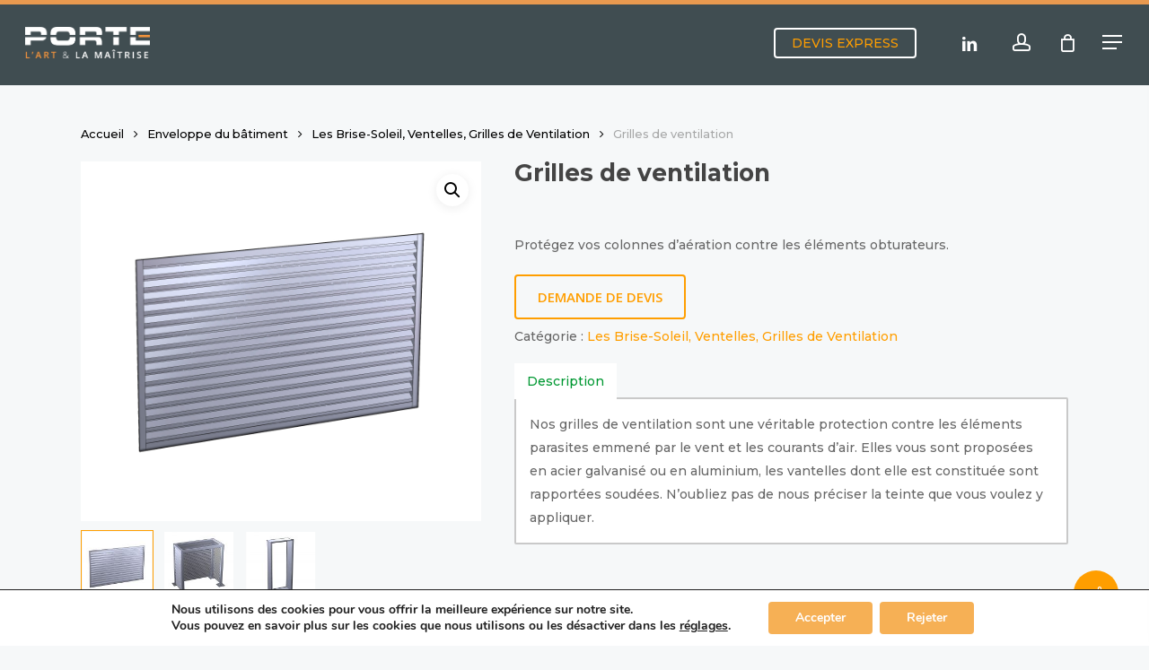

--- FILE ---
content_type: text/html; charset=UTF-8
request_url: https://www.porte.fr/bwlm-shop/enveloppe-du-batiment/brise-soleil-ventelles-et-grilles-de-ventilation/les-grilles-de-ventilation/
body_size: 80761
content:
<!DOCTYPE html>

<html lang="fr-FR" class="no-js">
<head>
	
	<meta charset="UTF-8">
	
	<meta name="viewport" content="width=device-width, initial-scale=1, maximum-scale=1, user-scalable=0" /><meta name='robots' content='index, follow, max-image-preview:large, max-snippet:-1, max-video-preview:-1' />

	<!-- This site is optimized with the Yoast SEO plugin v19.4 - https://yoast.com/wordpress/plugins/seo/ -->
	<title>Grilles de ventilation - Porte SAS</title>
<link data-rocket-prefetch href="https://fonts.googleapis.com" rel="dns-prefetch">
<link data-rocket-prefetch href="https://www.gstatic.com" rel="dns-prefetch">
<link data-rocket-prefetch href="https://www.googletagmanager.com" rel="dns-prefetch">
<link data-rocket-prefetch href="https://www.google.com" rel="dns-prefetch">
<link data-rocket-preload as="style" href="https://fonts.googleapis.com/css?family=Open%20Sans%3A300%2C400%2C600%2C700%7CMontserrat%3A500%2C700%2C900%7CPoppins&#038;subset=latin%2Clatin-ext&#038;display=swap" rel="preload">
<link href="https://fonts.googleapis.com/css?family=Open%20Sans%3A300%2C400%2C600%2C700%7CMontserrat%3A500%2C700%2C900%7CPoppins&#038;subset=latin%2Clatin-ext&#038;display=swap" media="print" onload="this.media=&#039;all&#039;" rel="stylesheet">
<noscript data-wpr-hosted-gf-parameters=""><link rel="stylesheet" href="https://fonts.googleapis.com/css?family=Open%20Sans%3A300%2C400%2C600%2C700%7CMontserrat%3A500%2C700%2C900%7CPoppins&#038;subset=latin%2Clatin-ext&#038;display=swap"></noscript><link rel="preload" data-rocket-preload as="image" href="https://www.porte.fr/wp-content/uploads/7093-repapsopt.jpg" fetchpriority="high">
	<link rel="canonical" href="https://www.porte.fr/bwlm-shop/enveloppe-du-batiment/brise-soleil-ventelles-et-grilles-de-ventilation/les-grilles-de-ventilation/" />
	<meta property="og:locale" content="fr_FR" />
	<meta property="og:type" content="article" />
	<meta property="og:title" content="Grilles de ventilation - Porte SAS" />
	<meta property="og:description" content="Protégez vos colonnes d&#039;aération contre les éléments obturateurs." />
	<meta property="og:url" content="https://www.porte.fr/bwlm-shop/enveloppe-du-batiment/brise-soleil-ventelles-et-grilles-de-ventilation/les-grilles-de-ventilation/" />
	<meta property="og:site_name" content="Porte SAS" />
	<meta property="article:modified_time" content="2019-11-06T10:35:27+00:00" />
	<meta property="og:image" content="https://www.porte.fr/wp-content/uploads/7093-repapsopt.jpg" />
	<meta property="og:image:width" content="2000" />
	<meta property="og:image:height" content="1800" />
	<meta property="og:image:type" content="image/jpeg" />
	<meta name="twitter:card" content="summary_large_image" />
	<script type="application/ld+json" class="yoast-schema-graph">{"@context":"https://schema.org","@graph":[{"@type":"Organization","@id":"https://www.porte.fr/#organization","name":"Porte Le précadre soudé","url":"https://www.porte.fr/","sameAs":["https://www.linkedin.com/company/porte-sas","https://www.instagram.com/porte_sas/"],"logo":{"@type":"ImageObject","inLanguage":"fr-FR","@id":"https://www.porte.fr/#/schema/logo/image/","url":"https://www.porte.fr/wp-content/uploads/logo_fav.png","contentUrl":"https://www.porte.fr/wp-content/uploads/logo_fav.png","width":306,"height":306,"caption":"Porte Le précadre soudé"},"image":{"@id":"https://www.porte.fr/#/schema/logo/image/"}},{"@type":"WebSite","@id":"https://www.porte.fr/#website","url":"https://www.porte.fr/","name":"Porte SAS","description":"","publisher":{"@id":"https://www.porte.fr/#organization"},"potentialAction":[{"@type":"SearchAction","target":{"@type":"EntryPoint","urlTemplate":"https://www.porte.fr/?s={search_term_string}"},"query-input":"required name=search_term_string"}],"inLanguage":"fr-FR"},{"@type":"ImageObject","inLanguage":"fr-FR","@id":"https://www.porte.fr/bwlm-shop/enveloppe-du-batiment/brise-soleil-ventelles-et-grilles-de-ventilation/les-grilles-de-ventilation/#primaryimage","url":"https://www.porte.fr/wp-content/uploads/7093-repapsopt.jpg","contentUrl":"https://www.porte.fr/wp-content/uploads/7093-repapsopt.jpg","width":2000,"height":1800},{"@type":"WebPage","@id":"https://www.porte.fr/bwlm-shop/enveloppe-du-batiment/brise-soleil-ventelles-et-grilles-de-ventilation/les-grilles-de-ventilation/","url":"https://www.porte.fr/bwlm-shop/enveloppe-du-batiment/brise-soleil-ventelles-et-grilles-de-ventilation/les-grilles-de-ventilation/","name":"Grilles de ventilation - Porte SAS","isPartOf":{"@id":"https://www.porte.fr/#website"},"primaryImageOfPage":{"@id":"https://www.porte.fr/bwlm-shop/enveloppe-du-batiment/brise-soleil-ventelles-et-grilles-de-ventilation/les-grilles-de-ventilation/#primaryimage"},"image":{"@id":"https://www.porte.fr/bwlm-shop/enveloppe-du-batiment/brise-soleil-ventelles-et-grilles-de-ventilation/les-grilles-de-ventilation/#primaryimage"},"thumbnailUrl":"https://www.porte.fr/wp-content/uploads/7093-repapsopt.jpg","datePublished":"2019-07-28T19:39:25+00:00","dateModified":"2019-11-06T10:35:27+00:00","breadcrumb":{"@id":"https://www.porte.fr/bwlm-shop/enveloppe-du-batiment/brise-soleil-ventelles-et-grilles-de-ventilation/les-grilles-de-ventilation/#breadcrumb"},"inLanguage":"fr-FR","potentialAction":[{"@type":"ReadAction","target":["https://www.porte.fr/bwlm-shop/enveloppe-du-batiment/brise-soleil-ventelles-et-grilles-de-ventilation/les-grilles-de-ventilation/"]}]},{"@type":"BreadcrumbList","@id":"https://www.porte.fr/bwlm-shop/enveloppe-du-batiment/brise-soleil-ventelles-et-grilles-de-ventilation/les-grilles-de-ventilation/#breadcrumb","itemListElement":[{"@type":"ListItem","position":1,"name":"Accueil","item":"https://www.porte.fr/"},{"@type":"ListItem","position":2,"name":"Boutique","item":"https://www.porte.fr/boutique/"},{"@type":"ListItem","position":3,"name":"Enveloppe du bâtiment","item":"https://www.porte.fr/categorie-produit/enveloppe-du-batiment/"},{"@type":"ListItem","position":4,"name":"Les Brise-Soleil, Ventelles, Grilles de Ventilation","item":"https://www.porte.fr/categorie-produit/enveloppe-du-batiment/brise-soleil-ventelles-et-grilles-de-ventilation/"},{"@type":"ListItem","position":5,"name":"Grilles de ventilation"}]}]}</script>
	<!-- / Yoast SEO plugin. -->


<link rel='dns-prefetch' href='//www.google.com' />
<link rel='dns-prefetch' href='//www.googletagmanager.com' />
<link rel='dns-prefetch' href='//fonts.googleapis.com' />
<link rel='preconnect' href='//www.google-analytics.com' />
<link href='https://fonts.gstatic.com' crossorigin rel='preconnect' />
<link rel="alternate" type="application/rss+xml" title="Porte SAS &raquo; Flux" href="https://www.porte.fr/feed/" />
<link rel="alternate" type="application/rss+xml" title="Porte SAS &raquo; Flux des commentaires" href="https://www.porte.fr/comments/feed/" />
<style type="text/css">
img.wp-smiley,
img.emoji {
	display: inline !important;
	border: none !important;
	box-shadow: none !important;
	height: 1em !important;
	width: 1em !important;
	margin: 0 .07em !important;
	vertical-align: -0.1em !important;
	background: none !important;
	padding: 0 !important;
}
</style>
	<link rel='stylesheet' id='wp-block-library-css'  href='https://www.porte.fr/wp-includes/css/dist/block-library/style.min.css?ver=5.8.12' type='text/css' media='all' />
<link data-minify="1" rel='stylesheet' id='wc-blocks-vendors-style-css'  href='https://www.porte.fr/wp-content/cache/min/1/wp-content/plugins/woocommerce/packages/woocommerce-blocks/build/wc-blocks-vendors-style.css?ver=1764086003' type='text/css' media='all' />
<link data-minify="1" rel='stylesheet' id='wc-blocks-style-css'  href='https://www.porte.fr/wp-content/cache/min/1/wp-content/plugins/woocommerce/packages/woocommerce-blocks/build/wc-blocks-style.css?ver=1764086003' type='text/css' media='all' />
<link data-minify="1" rel='stylesheet' id='salient-social-css'  href='https://www.porte.fr/wp-content/cache/min/1/wp-content/plugins/salient-social/css/style.css?ver=1764086003' type='text/css' media='all' />
<style id='salient-social-inline-css' type='text/css'>

  .sharing-default-minimal .nectar-love.loved,
  body .nectar-social[data-color-override="override"].fixed > a:before, 
  body .nectar-social[data-color-override="override"].fixed .nectar-social-inner a,
  .sharing-default-minimal .nectar-social[data-color-override="override"] .nectar-social-inner a:hover,
  .nectar-social.vertical[data-color-override="override"] .nectar-social-inner a:hover {
    background-color: #ff9e00;
  }
  .nectar-social.hover .nectar-love.loved,
  .nectar-social.hover > .nectar-love-button a:hover,
  .nectar-social[data-color-override="override"].hover > div a:hover,
  #single-below-header .nectar-social[data-color-override="override"].hover > div a:hover,
  .nectar-social[data-color-override="override"].hover .share-btn:hover,
  .sharing-default-minimal .nectar-social[data-color-override="override"] .nectar-social-inner a {
    border-color: #ff9e00;
  }
  #single-below-header .nectar-social.hover .nectar-love.loved i,
  #single-below-header .nectar-social.hover[data-color-override="override"] a:hover,
  #single-below-header .nectar-social.hover[data-color-override="override"] a:hover i,
  #single-below-header .nectar-social.hover .nectar-love-button a:hover i,
  .nectar-love:hover i,
  .hover .nectar-love:hover .total_loves,
  .nectar-love.loved i,
  .nectar-social.hover .nectar-love.loved .total_loves,
  .nectar-social.hover .share-btn:hover, 
  .nectar-social[data-color-override="override"].hover .nectar-social-inner a:hover,
  .nectar-social[data-color-override="override"].hover > div:hover span,
  .sharing-default-minimal .nectar-social[data-color-override="override"] .nectar-social-inner a:not(:hover) i,
  .sharing-default-minimal .nectar-social[data-color-override="override"] .nectar-social-inner a:not(:hover) {
    color: #ff9e00;
  }
</style>
<link data-minify="1" rel='stylesheet' id='accordions-css-css'  href='https://www.porte.fr/wp-content/cache/min/1/wp-content/plugins/woo-accordions/assets/css/woco-accordion.css?ver=1764086003' type='text/css' media='all' />
<style id='accordions-css-inline-css' type='text/css'>
body .accordion-header h2{ color:;}body .accordion-item-active .accordion-header h2{ color:;}body .accordion-header{ background:; }body .accordion-item-active .accordion-header{ background:; }.accordion-header-icon{ color:; }.accordion-header-icon.accordion-header-icon-active{ color:;}
</style>
<link rel='stylesheet' id='photoswipe-css'  href='https://www.porte.fr/wp-content/plugins/woocommerce/assets/css/photoswipe/photoswipe.min.css?ver=7.2.3' type='text/css' media='all' />
<link rel='stylesheet' id='photoswipe-default-skin-css'  href='https://www.porte.fr/wp-content/plugins/woocommerce/assets/css/photoswipe/default-skin/default-skin.min.css?ver=7.2.3' type='text/css' media='all' />
<link data-minify="1" rel='stylesheet' id='woocommerce-layout-css'  href='https://www.porte.fr/wp-content/cache/min/1/wp-content/plugins/woocommerce/assets/css/woocommerce-layout.css?ver=1764086003' type='text/css' media='all' />
<link data-minify="1" rel='stylesheet' id='woocommerce-smallscreen-css'  href='https://www.porte.fr/wp-content/cache/min/1/wp-content/plugins/woocommerce/assets/css/woocommerce-smallscreen.css?ver=1764086003' type='text/css' media='only screen and (max-width: 768px)' />
<link data-minify="1" rel='stylesheet' id='woocommerce-general-css'  href='https://www.porte.fr/wp-content/cache/min/1/wp-content/plugins/woocommerce/assets/css/woocommerce.css?ver=1764086003' type='text/css' media='all' />
<style id='woocommerce-inline-inline-css' type='text/css'>
.woocommerce form .form-row .required { visibility: visible; }
</style>
<link data-minify="1" rel='stylesheet' id='wp-smart-crop-renderer-css'  href='https://www.porte.fr/wp-content/cache/min/1/wp-content/plugins/wp-smartcrop/css/image-renderer.css?ver=1764086003' type='text/css' media='all' />
<link rel='stylesheet' id='flickity-css'  href='https://www.porte.fr/wp-content/plugins/iconic-woo-attribute-swatches-premium/assets/vendor/flickity/flickity.min.css?ver=1.9.0' type='text/css' media='all' />
<link rel='stylesheet' id='iconic-was-styles-css'  href='https://www.porte.fr/wp-content/plugins/iconic-woo-attribute-swatches-premium/assets/frontend/css/main.min.css?ver=1.9.0' type='text/css' media='all' />
<link data-minify="1" rel='stylesheet' id='font-awesome-css'  href='https://www.porte.fr/wp-content/cache/min/1/wp-content/themes/porte/css/font-awesome-legacy.min.css?ver=1764086003' type='text/css' media='all' />
<style id='font-awesome-inline-css' type='text/css'>
[data-font="FontAwesome"]:before {font-family: 'FontAwesome' !important;content: attr(data-icon) !important;speak: none !important;font-weight: normal !important;font-variant: normal !important;text-transform: none !important;line-height: 1 !important;font-style: normal !important;-webkit-font-smoothing: antialiased !important;-moz-osx-font-smoothing: grayscale !important;}
</style>
<link rel='stylesheet' id='parent-style-css'  href='https://www.porte.fr/wp-content/themes/porte/style.css?ver=5.8.12' type='text/css' media='all' />
<link data-minify="1" rel='stylesheet' id='salient-grid-system-css'  href='https://www.porte.fr/wp-content/cache/min/1/wp-content/themes/porte/css/build/grid-system.css?ver=1764086003' type='text/css' media='all' />
<link data-minify="1" rel='stylesheet' id='main-styles-css'  href='https://www.porte.fr/wp-content/cache/min/1/wp-content/themes/porte/css/build/style.css?ver=1764086003' type='text/css' media='all' />
<style id='main-styles-inline-css' type='text/css'>
html:not(.page-trans-loaded) { background-color: #ffffff; }
</style>

<link data-minify="1" rel='stylesheet' id='responsive-css'  href='https://www.porte.fr/wp-content/cache/min/1/wp-content/themes/porte/css/build/responsive.css?ver=1764086003' type='text/css' media='all' />
<link data-minify="1" rel='stylesheet' id='nectar-product-style-classic-css'  href='https://www.porte.fr/wp-content/cache/min/1/wp-content/themes/porte/css/build/third-party/woocommerce/product-style-classic.css?ver=1764086003' type='text/css' media='all' />
<link data-minify="1" rel='stylesheet' id='woocommerce-css'  href='https://www.porte.fr/wp-content/cache/min/1/wp-content/themes/porte/css/build/woocommerce.css?ver=1764086003' type='text/css' media='all' />
<link data-minify="1" rel='stylesheet' id='nectar-woocommerce-single-css'  href='https://www.porte.fr/wp-content/cache/min/1/wp-content/themes/porte/css/build/third-party/woocommerce/product-single.css?ver=1764086003' type='text/css' media='all' />
<link data-minify="1" rel='stylesheet' id='skin-material-css'  href='https://www.porte.fr/wp-content/cache/min/1/wp-content/themes/porte/css/build/skin-material.css?ver=1764086003' type='text/css' media='all' />
<style id='skin-material-inline-css' type='text/css'>
.nectar-color-accent-color,body a,label span,body [class^="icon-"].icon-default-style,.blog-recent[data-style*="classic_enhanced"] .post-meta a:hover i,.masonry.classic_enhanced .post .post-meta a:hover i,.comment-list .comment-meta a:hover,.comment-list .comment-meta a:focus,.comment-author a:hover,.comment-author a:focus,.post .post-header h2 a,.post .post-header a:hover,.post .post-header a:focus,#single-below-header a:hover,#single-below-header a:focus,.comment-list .pingback .comment-body > a:hover,[data-style="list_featured_first_row"] .meta-category a,[data-style="list_featured_first_row"] .meta-category a,.nectar-fancy-box[data-style="color_box_hover"][data-color="accent-color"] .icon-default-style,div[data-style="minimal"] .toggle:hover > .toggle-title a,div[data-style="minimal"] .toggle.open > .toggle-title a,#footer-outer #copyright li a i:hover,.ascend .comment-list .reply a,body.material .widget:not(.nectar_popular_posts_widget):not(.recent_posts_extra_widget) li a:hover,body.material #sidebar .widget:not(.nectar_popular_posts_widget):not(.recent_posts_extra_widget) li a:hover,body.material #footer-outer .widget:not(.nectar_popular_posts_widget):not(.recent_posts_extra_widget) li a:hover,#top nav .sf-menu .current_page_item > a .sf-sub-indicator i,#top nav .sf-menu .current_page_ancestor > a .sf-sub-indicator i,.sf-menu > .current_page_ancestor > a > .sf-sub-indicator i,.material .widget .tagcloud a,#single-below-header a:hover [class^="icon-"],.wpcf7-form .wpcf7-not-valid-tip,#header-outer .nectar-menu-label{color:#ff9e00;}#header-outer:not(.transparent) .nectar-mobile-only.mobile-header .menu-title-text:after{border-color:#ff9e00!important;}#header-outer #top nav > ul > .button_bordered > a:hover,#header-outer:not(.transparent) #social-in-menu a i:after,.sf-menu > li > a:hover > .sf-sub-indicator i,.sf-menu > li > a:active > .sf-sub-indicator i,.sf-menu > .sfHover > a > .sf-sub-indicator i,.sf-menu .megamenu > ul > li:hover > a,#header-outer nav > ul > .megamenu > ul > li > a:hover,#header-outer nav > ul > .megamenu > ul > .sfHover > a,#header-outer nav > ul > .megamenu > ul > li > a:focus,#top nav ul #nectar-user-account a:hover span,#top nav ul #search-btn a:hover span,#top nav ul .slide-out-widget-area-toggle a:hover span,body.material:not([data-header-color="custom"]) #header-outer:not([data-format="left-header"]) #top ul.cart_list a:hover,body.material #header-outer:not(.transparent) .cart-outer:hover .cart-menu-wrap .icon-salient-cart,#header-outer:not([data-format="left-header"]) nav > ul > .megamenu ul ul .current-menu-item.has-ul > a,#header-outer:not([data-format="left-header"]) nav > ul > .megamenu ul ul .current-menu-ancestor.has-ul > a,body #header-secondary-outer #social a:hover i,body #header-secondary-outer #social a:focus i,#footer-outer a:focus,#footer-outer a:hover,.recent-posts .post-header a:hover,.result a:hover,.post-area.standard-minimal .post .post-meta .date a,.post-area.standard-minimal .post .post-header h2 a:hover,.post-area.standard-minimal .post .more-link:hover span,.post-area.standard-minimal .post .more-link span:after,.post-area.standard-minimal .post .minimal-post-meta a:hover,.single .post .post-meta a:hover,.single .post .post-meta a:focus,.single #single-meta div a:hover i,.single #single-meta div:hover > a,.single #single-meta div:focus > a,.result .title a,.circle-border,.home .blog-recent:not([data-style="list_featured_first_row"]) .col .post-header a:hover,.home .blog-recent .col .post-header h3 a,.project-attrs li i,.nectar-milestone .number.accent-color,body #portfolio-nav a:hover i,span.accent-color,.portfolio-items .nectar-love:hover i,.portfolio-items .nectar-love.loved i,body .hovered .nectar-love i,body:not(.material) #search-outer #search #close a span:hover,.carousel-wrap[data-full-width="true"] .carousel-heading a:hover i,#search-outer .ui-widget-content li:hover *,#search-outer .ui-widget-content .ui-state-focus *,.portfolio-filters-inline .container ul li .active,.svg-icon-holder[data-color="accent-color"],.team-member .accent-color:hover,.blog-recent[data-style="minimal"] .col > span,.blog-recent[data-style="title_only"] .col:hover .post-header .title,body #pagination .page-numbers.prev:hover,body #pagination .page-numbers.next:hover,body #pagination a.page-numbers:hover,body #pagination a.page-numbers:focus,body[data-form-submit="see-through"] input[type=submit],body[data-form-submit="see-through"] button[type=submit],.nectar_icon_wrap[data-color="accent-color"] i,.nectar_team_member_close .inner:before,body:not([data-header-format="left-header"]) nav > ul > .megamenu > ul > li > ul > .has-ul > a:hover,body:not([data-header-format="left-header"]) nav > ul > .megamenu > ul > li > ul > .has-ul > a:focus,.masonry.material .masonry-blog-item .meta-category a,body .wpb_row .span_12 .portfolio-filters-inline[data-color-scheme="accent-color-underline"].full-width-section .active,body .wpb_row .span_12 .portfolio-filters-inline[data-color-scheme="accent-color-underline"].full-width-section a:hover,.material .comment-list .reply a:hover,.material .comment-list .reply a:focus,.material .widget li:not(.has-img) a:hover .post-title,.material #sidebar .widget li:not(.has-img) a:hover .post-title,.material #sidebar .widget ul[data-style="featured-image-left"] li a:hover .post-title,.material #sidebar .widget .tagcloud a,.single.material .post-area .content-inner > .post-tags a,.post-area.featured_img_left .meta-category a,.post-meta .icon-salient-heart-2.loved,body.material .nectar-button.see-through.accent-color[data-color-override="false"],div[data-style="minimal_small"] .toggle.accent-color > .toggle-title a:hover,div[data-style="minimal_small"] .toggle.accent-color.open > .toggle-title a,.testimonial_slider[data-rating-color="accent-color"] .star-rating .filled:before,.nectar_single_testimonial[data-color="accent-color"] p .open-quote,.nectar-quick-view-box .star-rating,.widget_search .search-form button[type=submit] .icon-salient-search,body.search-no-results .search-form button[type=submit] .icon-salient-search{color:#ff9e00!important;}.nectar-bg-accent-color,.nectar-bg-hover-accent-color:hover,#ajax-content-wrap .nectar-bg-pseudo-accent-color:before,[data-style="list_featured_first_row"] .meta-category a:before,.tabbed > ul li .active-tab,.tabbed > ul li .active-tab:hover,.wpb_row .nectar-post-grid-filters[data-active-color="accent-color"] a:after,.testimonial_slider[data-style="multiple_visible"][data-color*="accent-color"] .flickity-page-dots .dot.is-selected:before,.testimonial_slider[data-style="multiple_visible"][data-color*="accent-color"] blockquote.is-selected p,.nectar_video_lightbox.nectar-button[data-color="default-accent-color"],.nectar_video_lightbox.nectar-button[data-color="transparent-accent-color"]:hover,.nectar-cta[data-color="accent-color"]:not([data-style="material"]) .link_wrap,.flex-direction-nav a,.carousel-prev:hover,.carousel-next:hover,.nectar-flickity[data-controls*="arrows_overlaid"][data-control-color="accent-color"] .flickity-prev-next-button:hover:before,.nectar-flickity[data-controls="default"][data-control-color="accent-color"] .flickity-page-dots .dot:before,.nectar-flickity[data-controls="touch_total"][data-control-color="accent-color"] .visualized-total span,[class*=" icon-"],.toggle.open > .toggle-title a,div[data-style="minimal"] .toggle.open > .toggle-title i:after,div[data-style="minimal"] .toggle:hover > .toggle-title i:after,div[data-style="minimal"] .toggle.open > .toggle-title i:before,div[data-style="minimal"] .toggle:hover > .toggle-title i:before,div[data-style="minimal_small"] .toggle.accent-color > .toggle-title:after,.main-content .widget_calendar caption,#footer-outer .widget_calendar caption,.post .more-link span:hover,.post.format-quote .post-content .quote-inner,.post.format-link .post-content .link-inner,.nectar-post-grid-wrap[data-load-more-color="accent-color"] .load-more:hover,.format-status .post-content .status-inner,.nectar-post-grid-item.nectar-new-item .inner:before,input[type=submit]:hover,input[type="button"]:hover,body[data-form-submit="regular"] input[type=submit],body[data-form-submit="regular"] button[type=submit],body[data-form-submit="regular"] .container-wrap .span_12.light input[type=submit]:hover,body[data-form-submit="regular"] .container-wrap .span_12.light button[type=submit]:hover,#slide-out-widget-area,#slide-out-widget-area-bg.fullscreen,#slide-out-widget-area-bg.fullscreen-split,#slide-out-widget-area-bg.fullscreen-alt .bg-inner,body.material #slide-out-widget-area-bg.slide-out-from-right,.widget .material .widget .tagcloud a:before,.nectar-hor-list-item[data-hover-effect="full_border"][data-color="accent-color"] .nectar-list-item-btn:hover,#header-outer[data-lhe="animated_underline"] .nectar-header-text-content a:after,.nectar-slide-in-cart.style_slide_in_click .widget_shopping_cart .nectar-notice,.woocommerce #review_form #respond .form-submit #submit,#header-outer .nectar-menu-label:before{background-color:#ff9e00;}.orbit-wrapper .slider-nav .right,.orbit-wrapper .slider-nav .left,.progress li span,.nectar-progress-bar span,#footer-outer #footer-widgets .col .tagcloud a:hover,#sidebar .widget .tagcloud a:hover,#fp-nav.tooltip ul li .fp-tooltip .tooltip-inner,#pagination .next a:hover,#pagination .prev a:hover,.comment-list .reply a:hover,.comment-list .reply a:focus,.icon-normal,.bar_graph li span,.nectar-button[data-color-override="false"].regular-button,.nectar-button.tilt.accent-color,body .swiper-slide .button.transparent_2 .primary-color:hover,#footer-outer #footer-widgets .col input[type="submit"],.blog-recent .more-link span:hover,.post-tags a:hover,#to-top:hover,#to-top.dark:hover,body[data-button-style*="rounded"] #to-top:after,#pagination a.page-numbers:hover,#pagination span.page-numbers.current,.portfolio-items .col[data-default-color="true"] .work-item:not(.style-3) .work-info-bg,.portfolio-items .col[data-default-color="true"] .bottom-meta,.portfolio-items .col.nectar-new-item .inner-wrap:before,.portfolio-filters-inline[data-color-scheme="accent-color-underline"] a:after,.portfolio-filters a,.portfolio-filters #sort-portfolio,.project-attrs li span,.portfolio-filters,.portfolio-filters-inline[data-color-scheme="accent-color"],.bottom_controls #portfolio-nav .controls li a i:after,.bottom_controls #portfolio-nav ul:first-child li#all-items a:hover i,.single-portfolio .facebook-share a:hover,.single-portfolio .twitter-share a:hover,.single-portfolio .pinterest-share a:hover,.single-post .facebook-share a:hover,.single-post .twitter-share a:hover,.single-post .pinterest-share a:hover,.mejs-controls .mejs-time-rail .mejs-time-current,.mejs-controls .mejs-volume-button .mejs-volume-slider .mejs-volume-current,.mejs-controls .mejs-horizontal-volume-slider .mejs-horizontal-volume-current,.post.quote .content-inner .quote-inner .whole-link,.masonry.classic_enhanced .post.quote.wide_tall .post-content a:hover .quote-inner,.masonry.classic_enhanced .post.link.wide_tall .post-content a:hover .link-inner,.iosSlider .prev_slide:hover,.iosSlider .next_slide:hover,#header-outer .widget_shopping_cart a.button,#header-outer a.cart-contents .cart-wrap span,#header-outer #mobile-cart-link .cart-wrap span,#top nav ul .slide-out-widget-area-toggle a:hover .lines,#top nav ul .slide-out-widget-area-toggle a:hover .lines:after,#top nav ul .slide-out-widget-area-toggle a:hover .lines:before,#top nav ul .slide-out-widget-area-toggle a:hover .lines-button:after,#header-outer .widget_shopping_cart a.button,body[data-header-format="left-header"] #header-outer[data-lhe="animated_underline"] #top nav ul li:not([class*="button_"]) > a span:after,#buddypress a.button:focus,.swiper-slide .button.solid_color a,.swiper-slide .button.solid_color_2 a,.select2-container .select2-choice:hover,.select2-dropdown-open .select2-choice,body[data-fancy-form-rcs="1"] .select2-container--default .select2-selection--single:hover,body[data-fancy-form-rcs="1"] .select2-container--default.select2-container--open .select2-selection--single,#top nav > ul > .button_solid_color > a:before,#header-outer.transparent #top nav > ul > .button_solid_color > a:before,.twentytwenty-handle,.twentytwenty-horizontal .twentytwenty-handle:before,.twentytwenty-horizontal .twentytwenty-handle:after,.twentytwenty-vertical .twentytwenty-handle:before,.twentytwenty-vertical .twentytwenty-handle:after,.masonry.classic_enhanced .posts-container article .meta-category a:hover,.blog-recent[data-style*="classic_enhanced"] .meta-category a:hover,.masonry.classic_enhanced .posts-container article .video-play-button,.masonry.material .masonry-blog-item .meta-category a:before,.material.masonry .masonry-blog-item .video-play-button,.masonry.material .quote-inner:before,.masonry.material .link-inner:before,.nectar-recent-posts-slider .container .strong span:before,#page-header-bg[data-post-hs="default_minimal"] .inner-wrap > a:hover,#page-header-bg[data-post-hs="default_minimal"] .inner-wrap > a:focus,.single .heading-title[data-header-style="default_minimal"] .meta-category a:hover,.single .heading-title[data-header-style="default_minimal"] .meta-category a:focus,.nectar-fancy-box:after,.divider-small-border[data-color="accent-color"],.divider-border[data-color="accent-color"],.nectar-animated-title[data-color="accent-color"] .nectar-animated-title-inner:after,#fp-nav:not(.light-controls).tooltip_alt ul li a span:after,#fp-nav.tooltip_alt ul li a span:after,.nectar-video-box[data-color="default-accent-color"] .nectar_video_lightbox,body .nectar-video-box[data-color="default-accent-color"][data-hover="zoom_button"] .nectar_video_lightbox:after,.nectar_video_lightbox.play_button_with_text[data-color="default-accent-color"]:not([data-style="small"]) .play > .inner-wrap:before,.span_12.dark .owl-theme .owl-dots .owl-dot.active span,.span_12.dark .owl-theme .owl-dots .owl-dot:hover span,.nectar-recent-posts-single_featured .strong a,.post-area.standard-minimal .post .more-link span:before,.nectar-slide-in-cart .widget_shopping_cart a.button,.related-posts[data-style="material"] .meta-category a:before,.post-area.featured_img_left .meta-category a:before,body.material #page-header-bg.fullscreen-header .inner-wrap >a,.nectar-hor-list-item[data-color="accent-color"]:before,.material #sidebar .widget .tagcloud a:before,.single .post-area .content-inner > .post-tags a:before,.auto_meta_overlaid_spaced .post.quote .n-post-bg:after,.auto_meta_overlaid_spaced .post.link .n-post-bg:after,.post-area.featured_img_left .posts-container .article-content-wrap .video-play-button,.post-area.featured_img_left .post .quote-inner:before,.post-area.featured_img_left .link-inner:before,.nectar-recent-posts-single_featured.multiple_featured .controls li:after,.nectar-recent-posts-single_featured.multiple_featured .controls .active:before,.nectar-fancy-box[data-color="accent-color"]:not([data-style="default"]) .box-bg:after,body.material[data-button-style^="rounded"] .nectar-button.see-through.accent-color[data-color-override="false"] i,body.material .nectar-video-box[data-color="default-accent-color"] .nectar_video_lightbox:before,.nectar_team_member_overlay .team_member_details .bio-inner .mobile-close:before,.nectar_team_member_overlay .team_member_details .bio-inner .mobile-close:after,.fancybox-navigation button:hover:before,button[type=submit]:hover,button[type=submit]:focus,body[data-form-submit="see-through"] input[type=submit]:hover,body[data-form-submit="see-through"].woocommerce #respond input#submit:hover,html body[data-form-submit="see-through"] button[type=submit]:hover,body[data-form-submit="see-through"] .container-wrap .span_12.light input[type=submit]:hover,body[data-form-submit="see-through"] .container-wrap .span_12.light button[type=submit]:hover,body.original .bypostauthor .comment-body:before,.widget_layered_nav ul.yith-wcan-label li a:hover,.widget_layered_nav ul.yith-wcan-label .chosen a,.nectar-next-section-wrap.bounce a:before,body .nectar-button.see-through-2[data-hover-color-override="false"]:hover{background-color:#ff9e00!important;}#header-outer #top nav > ul > li:not(.megamenu) ul a:hover,#header-outer:not([data-format="left-header"]) #top nav > ul > li:not(.megamenu) .sfHover > a,#header-outer #top nav > ul > li:not(.megamenu) .sfHover > a,#header-outer:not([data-format="left-header"]) #top nav > ul > li:not(.megamenu) ul a:hover,#header-outer:not([data-format="left-header"]) #top nav > ul > li:not(.megamenu) ul .current-menu-item > a,#header-outer:not([data-format="left-header"]) #top nav > ul > li:not(.megamenu) ul .current-menu-ancestor > a,#header-outer nav > ul > .megamenu > ul ul li a:hover,#header-outer nav > ul > .megamenu > ul ul li a:focus,#header-outer nav > ul > .megamenu > ul ul .sfHover > a,#header-secondary-outer ul > li:not(.megamenu) .sfHover > a,#header-secondary-outer ul > li:not(.megamenu) ul a:hover,#header-secondary-outer ul > li:not(.megamenu) ul a:focus,body:not([data-header-format="left-header"]) #header-outer nav > ul > .megamenu > ul ul .current-menu-item > a{background-color:#ff9e00!important;}#header-outer[data-format="left-header"] #top nav > ul > li:not(.megamenu) ul a:hover{color:#ff9e00;}#header-outer[data-format="left-header"] .sf-menu .sub-menu .current-menu-item > a,.sf-menu ul .open-submenu > a{color:#ff9e00!important;}body[data-form-style="minimal"] input[type=text]:focus,body[data-form-style="minimal"].woocommerce-cart table.cart .actions .coupon .input-text:focus,body[data-form-style="minimal"] textarea:focus,body[data-form-style="minimal"] input[type=email]:focus,body[data-form-style="minimal"] input[type=search]:focus,body[data-form-style="minimal"] input[type=password]:focus,body[data-form-style="minimal"] input[type=tel]:focus,body[data-form-style="minimal"] input[type=url]:focus,body[data-form-style="minimal"] input[type=date]:focus,body[data-form-style="minimal"] input[type=number]:focus,body[data-form-style="minimal"] select:focus{border-color:#ff9e00;}.tabbed > ul li .active-tab,body.material input[type=text]:focus,body.material textarea:focus,body.material input[type=email]:focus,body.material input[type=search]:focus,body.material input[type=password]:focus,body.material input[type=tel]:focus,body.material input[type=url]:focus,body.material input[type=date]:focus,body.material input[type=number]:focus,body.material select:focus,.row .col .wp-caption .wp-caption-text,.material.woocommerce-page input#coupon_code:focus,.material #search-outer #search input[type="text"],#header-outer[data-lhe="animated_underline"] #top nav > ul > li > a .menu-title-text:after,div[data-style="minimal"] .toggle.default.open i,div[data-style="minimal"] .toggle.default:hover i,div[data-style="minimal"] .toggle.accent-color.open i,div[data-style="minimal"] .toggle.accent-color:hover i,.single #single-meta div a:hover,.single #single-meta div a:focus,.single .fullscreen-blog-header #single-below-header > span a:hover,.blog-title #single-meta .nectar-social.hover > div a:hover,.nectar-hor-list-item[data-hover-effect="full_border"][data-color="accent-color"]:hover,.material.woocommerce-page[data-form-style="default"] div input#coupon_code:focus{border-color:#ff9e00;}body[data-form-style="minimal"] label:after,body .recent_projects_widget a:hover img,.recent_projects_widget a:hover img,#sidebar #flickr a:hover img,body .nectar-button.see-through-2[data-hover-color-override="false"]:hover,#footer-outer #flickr a:hover img,#featured article .post-title a:hover,body #featured article .post-title a:hover,div.wpcf7-validation-errors,.select2-container .select2-choice:hover,.select2-dropdown-open .select2-choice,body:not(.original) .bypostauthor img.avatar,.material blockquote::before,blockquote.wp-block-quote:before,#header-outer:not(.transparent) #top nav > ul > .button_bordered > a:hover:before,.single #project-meta ul li:not(.meta-share-count):hover a,body[data-button-style="rounded"] #pagination > a:hover,body[data-form-submit="see-through"] input[type=submit],body[data-form-submit="see-through"] button[type=submit],.span_12.dark .nectar_video_lightbox.play_button_with_text[data-color="default-accent-color"] .play:before,.span_12.dark .nectar_video_lightbox.play_button_with_text[data-color="default-accent-color"] .play:after,#header-secondary-outer[data-lhe="animated_underline"] nav > .sf-menu >li >a .menu-title-text:after,body.material .nectar-button.see-through.accent-color[data-color-override="false"],.woocommerce-page.material .widget_price_filter .ui-slider .ui-slider-handle,body[data-form-submit="see-through"] button[type=submit]:not(.search-widget-btn),.woocommerce-account[data-form-submit="see-through"] .woocommerce-form-login button.button,.woocommerce-account[data-form-submit="see-through"] .woocommerce-form-register button.button,body[data-form-submit="see-through"] .woocommerce #order_review #payment #place_order,body[data-fancy-form-rcs="1"] .select2-container--default .select2-selection--single:hover,body[data-fancy-form-rcs="1"] .select2-container--default.select2-container--open .select2-selection--single,.gallery a:hover img{border-color:#ff9e00!important;}.woocommerce div.product .woocommerce-variation-price span.price,.woocommerce div.product .entry-summary .stock{color:#ff9e00;}#header-outer .widget_shopping_cart .cart_list a,#header-outer .woocommerce.widget_shopping_cart .cart_list li a.remove,.woocommerce .star-rating,.woocommerce form .form-row .required,.woocommerce-page form .form-row .required,.woocommerce ul.products li.product .price,.woocommerce-page ul.products li.product .price,.woocommerce-pagination a.page-numbers:hover,.woocommerce p.stars a:hover,.woocommerce .material.product .product-wrap .product-add-to-cart a:hover,.woocommerce .material.product .product-wrap .product-add-to-cart a:hover > span,.woocommerce-MyAccount-navigation ul li.is-active a:before,.woocommerce-MyAccount-navigation ul li:hover a:before,.woocommerce.ascend .price_slider_amount button.button[type="submit"],.ascend.woocommerce #sidebar div ul li a:hover,.ascend.woocommerce #sidebar div ul .current-cat > a,.woocommerce .widget_layered_nav ul li.chosen a:after,.woocommerce-page .widget_layered_nav ul li.chosen a:after,.woocommerce-account .woocommerce > #customer_login .nectar-form-controls .control.active,.woocommerce-account .woocommerce > #customer_login .nectar-form-controls .control:hover,.woocommerce #review_form #respond p.comment-notes span.required,.nectar-slide-in-cart:not(.style_slide_in_click) .widget_shopping_cart .cart_list a,#sidebar .widget_shopping_cart .cart_list li a.remove:hover,.text_on_hover.product .add_to_cart_button,.text_on_hover.product > .button,.minimal.product .product-wrap .normal.icon-salient-cart[class*=" icon-"],.minimal.product .product-wrap i,.minimal.product .product-wrap .normal.icon-salient-m-eye,.products li.product.minimal .product-add-to-cart .loading:after,.ascend #header-outer:not(.transparent) .cart-outer:hover .cart-menu-wrap:not(.has_products) .icon-salient-cart{color:#ff9e00!important;}.woocommerce div.product .woocommerce-tabs ul.tabs li.active,.woocommerce #content div.product .woocommerce-tabs ul.tabs li.active,.woocommerce-page div.product .woocommerce-tabs ul.tabs li.active,.woocommerce-page #content div.product .woocommerce-tabs ul.tabs li.active{background-color:#ff9e00;}.woocommerce ul.products li.product .onsale,.woocommerce-page ul.products li.product .onsale,.woocommerce span.onsale,.woocommerce-page span.onsale,.woocommerce .product-wrap .add_to_cart_button.added,.single-product .facebook-share a:hover,.single-product .twitter-share a:hover,.single-product .pinterest-share a:hover,.woocommerce-message,.woocommerce-error,.woocommerce-info,.woocommerce .chzn-container .chzn-results .highlighted,.woocommerce .chosen-container .chosen-results .highlighted,.woocommerce a.button:hover,.woocommerce-page a.button:hover,.woocommerce button.button:hover,.woocommerce-page button.button:hover,.woocommerce input.button:hover,.woocommerce-page input.button:hover,.woocommerce #respond input#submit:hover,.woocommerce-page #respond input#submit:hover,.woocommerce #content input.button:hover,.woocommerce-page #content input.button:hover,.woocommerce .widget_price_filter .ui-slider .ui-slider-range,.woocommerce-page .widget_price_filter .ui-slider .ui-slider-range,.ascend.woocommerce .widget_price_filter .ui-slider .ui-slider-range,.ascend.woocommerce-page .widget_price_filter .ui-slider .ui-slider-range,.woocommerce #sidebar div ul li a:hover ~ .count,.woocommerce #sidebar div ul li.chosen > a ~ .count,.woocommerce #sidebar div ul .current-cat > .count,.woocommerce #sidebar .wc-block-product-categories-list-item:hover > .wc-block-product-categories-list-item-count,.woocommerce .widget_price_filter .ui-slider .ui-slider-range,.material.woocommerce-page .widget_price_filter .ui-slider .ui-slider-range,.woocommerce-account .woocommerce-form-login button.button,.woocommerce-account .woocommerce-form-register button.button,.woocommerce.widget_price_filter .price_slider:not(.ui-slider):before,.woocommerce.widget_price_filter .price_slider:not(.ui-slider):after,.woocommerce.widget_price_filter .price_slider:not(.ui-slider),body .woocommerce.add_to_cart_inline a.button.add_to_cart_button,.woocommerce table.cart a.remove:hover,.woocommerce #content table.cart a.remove:hover,.woocommerce-page table.cart a.remove:hover,.woocommerce-page #content table.cart a.remove:hover,.woocommerce-page .woocommerce p.return-to-shop a.wc-backward,.woocommerce .yith-wcan-reset-navigation.button,ul.products li.minimal.product span.onsale,.span_12.dark .nectar-woo-flickity[data-controls="arrows-and-text"] .nectar-woo-carousel-top a:after,.woocommerce-page button.single_add_to_cart_button,.woocommerce div.product .woocommerce-tabs .full-width-content ul.tabs li a:after,.woocommerce-cart .wc-proceed-to-checkout a.checkout-button,.woocommerce #order_review #payment #place_order,.woocommerce .span_4 input[type="submit"].checkout-button,.woocommerce .material.product .add_to_cart_button,body nav.woocommerce-pagination span.page-numbers.current,.woocommerce span.onsale .nectar-quick-view-box .onsale,.nectar-quick-view-box .onsale,.woocommerce-page .nectar-quick-view-box .onsale,.cart .quantity input.plus:hover,.cart .quantity input.minus:hover,.woocommerce-mini-cart .quantity input.plus:hover,.woocommerce-mini-cart .quantity input.minus:hover,body .nectar-quick-view-box .single_add_to_cart_button,.woocommerce .classic .add_to_cart_button,.woocommerce .classic .product-add-to-cart a.button,body[data-form-submit="see-through"] .woocommerce #order_review #payment #place_order:hover,body .products-carousel .carousel-next:hover,body .products-carousel .carousel-prev:hover,.text_on_hover.product .nectar_quick_view,.text_on_hover.product a.added_to_cart{background-color:#ff9e00!important;}.single-product .product[data-gallery-style="left_thumb_sticky"] .product-thumbs .flickity-slider .thumb.is-nav-selected img,.single-product:not(.mobile) .product[data-gallery-style="left_thumb_sticky"] .product-thumbs .thumb a.active img{border-color:#ff9e00!important;}.woocommerce.material .widget_price_filter .ui-slider .ui-slider-handle:before,.material.woocommerce-page .widget_price_filter .ui-slider .ui-slider-handle:before{box-shadow:0 0 0 10px #ff9e00 inset;}.woocommerce.material .widget_price_filter .ui-slider .ui-slider-handle.ui-state-active:before,.material.woocommerce-page .widget_price_filter .ui-slider .ui-slider-handle.ui-state-active:before{box-shadow:0 0 0 2px #ff9e00 inset;}.woocommerce #sidebar .widget_layered_nav ul.yith-wcan-color li.chosen a{box-shadow:0 0 0 2px #ff9e00,inset 0 0 0 3px #fff;}.woocommerce #sidebar .widget_layered_nav ul.yith-wcan-color li a:hover{box-shadow:0 0 0 2px #ff9e00,0px 8px 20px rgba(0,0,0,0.2),inset 0 0 0 3px #fff;}.woocommerce-account .woocommerce > #customer_login .nectar-form-controls .control{background-image:linear-gradient(to right,#ff9e00 0,#ff9e00 100%);}@media only screen and (max-width:768px){.woocommerce-page table.cart a.remove{background-color:#ff9e00!important;}}.nectar-highlighted-text[data-using-custom-color="false"]:not([data-style="text_outline"]) em{background-image:linear-gradient(to right,rgba(255,158,0,0.3) 0,rgba(255,158,0,0.3) 100%);}.nectar-highlighted-text[data-using-custom-color="false"][data-style="regular_underline"] a em,.nectar-highlighted-text[data-using-custom-color="false"][data-style="regular_underline"] em.has-link{background-image:linear-gradient(to right,rgba(255,158,0,0.3) 0,rgba(255,158,0,0.3) 100%),linear-gradient(to right,#ff9e00 0,#ff9e00 100%);}.nectar_icon_wrap .svg-icon-holder[data-color="accent-color"] svg path{stroke:#ff9e00!important;}body.material[data-button-style^="rounded"] .nectar-button.see-through.accent-color[data-color-override="false"] i:after{box-shadow:#ff9e00 0 8px 15px;opacity:0.24;}.nectar-fancy-box[data-style="color_box_hover"][data-color="accent-color"]:before{box-shadow:0 30px 90px #ff9e00;}.nectar-fancy-box[data-style="hover_desc"][data-color="accent-color"] .box-bg:after{background:linear-gradient(to bottom,rgba(0,0,0,0),#ff9e00 100%);}#footer-outer[data-link-hover="underline"][data-custom-color="false"] #footer-widgets ul:not([class*="nectar_blog_posts"]):not(.cart_list) a:not(.tag-cloud-link):not(.nectar-button),#footer-outer[data-link-hover="underline"] #footer-widgets .textwidget a:not(.nectar-button){background-image:linear-gradient(to right,#ff9e00 0,#ff9e00 100%);}#search-results .result .title a{background-image:linear-gradient(to right,#ff9e00 0,#ff9e00 100%);}.container-wrap .bottom_controls #portfolio-nav ul:first-child li#all-items a:hover i{box-shadow:-.6em 0 #ff9e00,-.6em .6em #ff9e00,.6em 0 #ff9e00,.6em -.6em #ff9e00,0 -.6em #ff9e00,-.6em -.6em #ff9e00,0 .6em #ff9e00,.6em .6em #ff9e00;}#fp-nav:not(.light-controls).tooltip_alt ul li a.active span,#fp-nav.tooltip_alt ul li a.active span{box-shadow:inset 0 0 0 2px #ff9e00;-webkit-box-shadow:inset 0 0 0 2px #ff9e00;}.default-loading-icon:before{border-top-color:#ff9e00!important;}#header-outer a.cart-contents span:before,#fp-nav.tooltip ul li .fp-tooltip .tooltip-inner:after{border-color:transparent #ff9e00!important;}body .testimonial_slider[data-style="multiple_visible"][data-color*="accent-color"] blockquote .bottom-arrow:after,body .dark .testimonial_slider[data-style="multiple_visible"][data-color*="accent-color"] blockquote .bottom-arrow:after,.portfolio-items[data-ps="6"] .bg-overlay,.portfolio-items[data-ps="6"].no-masonry .bg-overlay,.nectar_team_member_close .inner,.nectar_team_member_overlay .team_member_details .bio-inner .mobile-close{border-color:#ff9e00;}.widget .nectar_widget[class*="nectar_blog_posts_"] .arrow-circle svg circle,.nectar-woo-flickity[data-controls="arrows-and-text"] .flickity-prev-next-button svg circle.time{stroke:#ff9e00;}.im-icon-wrap[data-color="accent-color"] path{fill:#ff9e00;}@media only screen and (min-width :1px) and (max-width :1000px){body #featured article .post-title > a{background-color:#ff9e00;}body #featured article .post-title > a{border-color:#ff9e00;}}#header-outer .widget_shopping_cart .cart_list li a.remove,.original #header-outer .woocommerce.widget_shopping_cart .cart_list li a.remove,.stock.out-of-stock,#header-outer #top nav > ul > .button_bordered_2 > a:hover,#header-outer[data-lhe="default"] #top nav > ul > .button_bordered_2 > a:hover,#header-outer[data-lhe="default"] #top nav .sf-menu .button_bordered_2.current-menu-item > a{color:#ee7219!important;}#top nav > ul > .button_solid_color_2 > a:before,#header-outer.transparent #top nav > ul > .button_solid_color_2 > a:before,body[data-slide-out-widget-area-style="slide-out-from-right"]:not([data-header-color="custom"]).material .slide_out_area_close:before,#header-outer .widget_shopping_cart a.button,.woocommerce ul.products li.product .onsale,.woocommerce-page ul.products li.product .onsale,.woocommerce span.onsale,.woocommerce-page span.onsale{background-color:#ee7219;}#header-outer .woocommerce.widget_shopping_cart .cart_list li a.remove,#header-outer .woocommerce.widget_shopping_cart .cart_list li a.remove,#header-outer:not(.transparent) #top nav > ul > .button_bordered_2 > a:hover:before{border-color:#ee7219;}.nectar-color-extra-color-1,.testimonial_slider[data-rating-color="extra-color-1"] .star-rating .filled:before,div[data-style="minimal"] .toggle.extra-color-1:hover > .toggle-title a,div[data-style="minimal"] .toggle.extra-color-1.open > .toggle-title a,div[data-style="minimal_small"] .toggle.extra-color-1 > .toggle-title a:hover,div[data-style="minimal_small"] .toggle.extra-color-1.open > .toggle-title a{color:#ee7219;}.nectar-milestone .number.extra-color-1,span.extra-color-1,.team-member .social.extra-color-1 li a,body [class^="icon-"].icon-default-style.extra-color-1,body [class^="icon-"].icon-default-style[data-color="extra-color-1"],.team-member .extra-color-1:hover,.svg-icon-holder[data-color="extra-color-1"],.nectar_icon_wrap[data-color="extra-color-1"] i,body .wpb_row .span_12 .portfolio-filters-inline[data-color-scheme="extra-color-1-underline"].full-width-section .active,body .wpb_row .span_12 .portfolio-filters-inline[data-color-scheme="extra-color-1-underline"].full-width-section a:hover,body.material .nectar-button.see-through.extra-color-1[data-color-override="false"],.nectar_single_testimonial[data-color="extra-color-1"] p .open-quote,.no-highlight.extra-color-1 h3{color:#ee7219!important;}.nectar-bg-extra-color-1,#ajax-content-wrap .nectar-bg-pseudo-extra-color-1:before,.wpb_row .nectar-post-grid-filters[data-active-color="extra-color-1"] a:after,.testimonial_slider[data-style="multiple_visible"][data-color*="extra-color-1"] .flickity-page-dots .dot.is-selected:before,.testimonial_slider[data-style="multiple_visible"][data-color*="extra-color-1"] blockquote.is-selected p,.nectar-button.nectar_video_lightbox[data-color="default-extra-color-1"],.nectar_video_lightbox.nectar-button[data-color="transparent-extra-color-1"]:hover,.nectar-cta[data-color="extra-color-1"]:not([data-style="material"]) .link_wrap,.nectar-flickity[data-controls*="arrows_overlaid"][data-control-color="extra-color-1"] .flickity-prev-next-button:hover:before,.nectar-flickity[data-controls="default"][data-control-color="extra-color-1"] .flickity-page-dots .dot:before,.nectar-flickity[data-controls="touch_total"][data-control-color="extra-color-1"] .visualized-total span,.nectar-post-grid-wrap[data-load-more-color="extra-color-1"] .load-more:hover,[class*=" icon-"].extra-color-1.icon-normal,div[data-style="minimal"] .toggle.extra-color-1.open i:after,div[data-style="minimal"] .toggle.extra-color-1:hover i:after,div[data-style="minimal"] .toggle.open.extra-color-1 i:before,div[data-style="minimal"] .toggle.extra-color-1:hover i:before,div[data-style="minimal_small"] .toggle.extra-color-1 > .toggle-title:after,.toggle.open.extra-color-1 > .toggle-title a,.nectar-hor-list-item[data-hover-effect="full_border"][data-color="extra-color-1"] .nectar-list-item-btn:hover{background-color:#ee7219;}.nectar-button.regular-button.extra-color-1,.nectar-button.tilt.extra-color-1,body .swiper-slide .button.transparent_2 .extra-color-1:hover,#sidebar .widget:hover [class^="icon-"].icon-3x.extra-color-1:not(.alt-style),.portfolio-filters-inline[data-color-scheme="extra-color-1"],.portfolio-filters[data-color-scheme="extra-color-1"] #sort-portfolio,.portfolio-filters[data-color-scheme="extra-color-1"] a,.nectar-fancy-box[data-color="extra-color-1"]:after,.divider-small-border[data-color="extra-color-1"],.divider-border[data-color="extra-color-1"],.nectar-animated-title[data-color="extra-color-1"] .nectar-animated-title-inner:after,.portfolio-filters-inline[data-color-scheme="extra-color-1-underline"] a:after,.nectar-video-box[data-color="extra-color-1"] .nectar_video_lightbox,body .nectar-video-box[data-color="extra-color-1"][data-hover="zoom_button"] .nectar_video_lightbox:after,.nectar_video_lightbox.play_button_with_text[data-color="extra-color-1"]:not([data-style="small"]) .play > .inner-wrap:before,body.material .nectar-video-box[data-color="extra-color-1"] .nectar_video_lightbox:before,.nectar-hor-list-item[data-color="extra-color-1"]:before,.nectar-fancy-box[data-color="extra-color-1"]:not([data-style="default"]) .box-bg:after,body.material[data-button-style^="rounded"] .nectar-button.see-through.extra-color-1[data-color-override="false"] i,.nectar-recent-posts-single_featured.multiple_featured .controls[data-color="extra-color-1"] li:after,.extra-color-1.icon-normal,.bar_graph li .extra-color-1,.nectar-progress-bar .extra-color-1,.swiper-slide .button.solid_color .extra-color-1,.swiper-slide .button.solid_color_2 .extra-color-1{background-color:#ee7219!important;}.nectar_icon_wrap .svg-icon-holder[data-color="extra-color-1"] svg path{stroke:#ee7219!important;}body.material[data-button-style^="rounded"] .nectar-button.see-through.extra-color-1[data-color-override="false"] i:after{box-shadow:#ee7219 0 8px 15px;opacity:0.24;}.nectar-fancy-box[data-style="color_box_hover"][data-color="extra-color-1"]:before{box-shadow:0 30px 90px #ee7219;}.nectar-fancy-box[data-style="hover_desc"][data-color="extra-color-1"] .box-bg:after{background:linear-gradient(to bottom,rgba(0,0,0,0),#ee7219 100%);}body .testimonial_slider[data-style="multiple_visible"][data-color*="extra-color-1"] blockquote .bottom-arrow:after,body .dark .testimonial_slider[data-style="multiple_visible"][data-color*="extra-color-1"] blockquote .bottom-arrow:after,div[data-style="minimal"] .toggle.open.extra-color-1 i,div[data-style="minimal"] .toggle.extra-color-1:hover i,.span_12.dark .nectar_video_lightbox.play_button_with_text[data-color="extra-color-1"] .play:before,.span_12.dark .nectar_video_lightbox.play_button_with_text[data-color="extra-color-1"] .play:after,.nectar-hor-list-item[data-hover-effect="full_border"][data-color="extra-color-1"]:hover{border-color:#ee7219;}body.material .nectar-button.see-through.extra-color-1[data-color-override="false"]{border-color:#ee7219!important;}.im-icon-wrap[data-color="extra-color-1"] path{fill:#ee7219;}.nectar-color-extra-color-2,.testimonial_slider[data-rating-color="extra-color-2"] .star-rating .filled:before,div[data-style="minimal"] .toggle.extra-color-2:hover > .toggle-title a,div[data-style="minimal"] .toggle.extra-color-2.open > .toggle-title a,div[data-style="minimal_small"] .toggle.extra-color-2 > .toggle-title a:hover,div[data-style="minimal_small"] .toggle.extra-color-2.open > .toggle-title a{color:#ee7219;}.nectar-milestone .number.extra-color-2,span.extra-color-2,.team-member .social.extra-color-2 li a,body [class^="icon-"].icon-default-style.extra-color-2,body [class^="icon-"].icon-default-style[data-color="extra-color-2"],.team-member .extra-color-2:hover,.svg-icon-holder[data-color="extra-color-2"],.nectar_icon_wrap[data-color="extra-color-2"] i,body .wpb_row .span_12 .portfolio-filters-inline[data-color-scheme="extra-color-2-underline"].full-width-section .active,body .wpb_row .span_12 .portfolio-filters-inline[data-color-scheme="extra-color-2-underline"].full-width-section a:hover,body.material .nectar-button.see-through.extra-color-2[data-color-override="false"],.nectar_single_testimonial[data-color="extra-color-2"] p .open-quote,.no-highlight.extra-color-2 h3{color:#ee7219!important;}.nectar-bg-extra-color-2,#ajax-content-wrap .nectar-bg-pseudo-extra-color-2:before,.wpb_row .nectar-post-grid-filters[data-active-color="extra-color-2"] a:after,.testimonial_slider[data-style="multiple_visible"][data-color*="extra-color-2"] .flickity-page-dots .dot.is-selected:before,.testimonial_slider[data-style="multiple_visible"][data-color*="extra-color-2"] blockquote.is-selected p,.nectar-button.nectar_video_lightbox[data-color="default-extra-color-2"],.nectar_video_lightbox.nectar-button[data-color="transparent-extra-color-2"]:hover,.nectar-cta[data-color="extra-color-2"]:not([data-style="material"]) .link_wrap,.nectar-flickity[data-controls*="arrows_overlaid"][data-control-color="extra-color-2"] .flickity-prev-next-button:hover:before,.nectar-flickity[data-controls="default"][data-control-color="extra-color-2"] .flickity-page-dots .dot:before,.nectar-flickity[data-controls="touch_total"][data-control-color="extra-color-2"] .visualized-total span,.nectar-post-grid-wrap[data-load-more-color="extra-color-2"] .load-more:hover,[class*=" icon-"].extra-color-2.icon-normal,div[data-style="minimal"] .toggle.extra-color-2.open i:after,div[data-style="minimal"] .toggle.extra-color-2:hover i:after,div[data-style="minimal"] .toggle.open.extra-color-2 i:before,div[data-style="minimal"] .toggle.extra-color-2:hover i:before,div[data-style="minimal_small"] .toggle.extra-color-2 > .toggle-title:after,.toggle.open.extra-color-2 > .toggle-title a,.nectar-hor-list-item[data-hover-effect="full_border"][data-color="extra-color-2"] .nectar-list-item-btn:hover{background-color:#ee7219;}.nectar-button.regular-button.extra-color-2,.nectar-button.tilt.extra-color-2,body .swiper-slide .button.transparent_2 .extra-color-2:hover,#sidebar .widget:hover [class^="icon-"].icon-3x.extra-color-2:not(.alt-style),.portfolio-filters-inline[data-color-scheme="extra-color-2"],.portfolio-filters[data-color-scheme="extra-color-2"] #sort-portfolio,.portfolio-filters[data-color-scheme="extra-color-2"] a,.nectar-fancy-box[data-color="extra-color-2"]:after,.divider-small-border[data-color="extra-color-2"],.divider-border[data-color="extra-color-2"],.nectar-animated-title[data-color="extra-color-2"] .nectar-animated-title-inner:after,.portfolio-filters-inline[data-color-scheme="extra-color-2-underline"] a:after,.nectar-video-box[data-color="extra-color-2"] .nectar_video_lightbox,body .nectar-video-box[data-color="extra-color-2"][data-hover="zoom_button"] .nectar_video_lightbox:after,.nectar_video_lightbox.play_button_with_text[data-color="extra-color-2"]:not([data-style="small"]) .play > .inner-wrap:before,body.material .nectar-video-box[data-color="extra-color-2"] .nectar_video_lightbox:before,.nectar-hor-list-item[data-color="extra-color-2"]:before,.nectar-fancy-box[data-color="extra-color-2"]:not([data-style="default"]) .box-bg:after,body.material[data-button-style^="rounded"] .nectar-button.see-through.extra-color-2[data-color-override="false"] i,.nectar-recent-posts-single_featured.multiple_featured .controls[data-color="extra-color-2"] li:after,.extra-color-2.icon-normal,.bar_graph li .extra-color-2,.nectar-progress-bar .extra-color-2,.swiper-slide .button.solid_color .extra-color-2,.swiper-slide .button.solid_color_2 .extra-color-2{background-color:#ee7219!important;}.nectar_icon_wrap .svg-icon-holder[data-color="extra-color-2"] svg path{stroke:#ee7219!important;}body.material[data-button-style^="rounded"] .nectar-button.see-through.extra-color-2[data-color-override="false"] i:after{box-shadow:#ee7219 0 8px 15px;opacity:0.24;}.nectar-fancy-box[data-style="color_box_hover"][data-color="extra-color-2"]:before{box-shadow:0 30px 90px #ee7219;}.nectar-fancy-box[data-style="hover_desc"][data-color="extra-color-2"] .box-bg:after{background:linear-gradient(to bottom,rgba(0,0,0,0),#ee7219 100%);}body .testimonial_slider[data-style="multiple_visible"][data-color*="extra-color-2"] blockquote .bottom-arrow:after,body .dark .testimonial_slider[data-style="multiple_visible"][data-color*="extra-color-2"] blockquote .bottom-arrow:after,div[data-style="minimal"] .toggle.open.extra-color-2 i,div[data-style="minimal"] .toggle.extra-color-2:hover i,.span_12.dark .nectar_video_lightbox.play_button_with_text[data-color="extra-color-2"] .play:before,.span_12.dark .nectar_video_lightbox.play_button_with_text[data-color="extra-color-2"] .play:after,.nectar-hor-list-item[data-hover-effect="full_border"][data-color="extra-color-2"]:hover{border-color:#ee7219;}body.material .nectar-button.see-through.extra-color-2[data-color-override="false"]{border-color:#ee7219!important;}.im-icon-wrap[data-color="extra-color-2"] path{fill:#ee7219;}.nectar-color-extra-color-3,.testimonial_slider[data-rating-color="extra-color-3"] .star-rating .filled:before,div[data-style="minimal"] .toggle.extra-color-3:hover > .toggle-title a,div[data-style="minimal"] .toggle.extra-color-3.open > .toggle-title a,div[data-style="minimal_small"] .toggle.extra-color-3 > .toggle-title a:hover,div[data-style="minimal_small"] .toggle.extra-color-3.open > .toggle-title a{color:#333333;}.nectar-milestone .number.extra-color-3,span.extra-color-3,.team-member .social.extra-color-3 li a,body [class^="icon-"].icon-default-style.extra-color-3,body [class^="icon-"].icon-default-style[data-color="extra-color-3"],.team-member .extra-color-3:hover,.svg-icon-holder[data-color="extra-color-3"],.nectar_icon_wrap[data-color="extra-color-3"] i,body .wpb_row .span_12 .portfolio-filters-inline[data-color-scheme="extra-color-3-underline"].full-width-section .active,body .wpb_row .span_12 .portfolio-filters-inline[data-color-scheme="extra-color-3-underline"].full-width-section a:hover,body.material .nectar-button.see-through.extra-color-3[data-color-override="false"],.nectar_single_testimonial[data-color="extra-color-3"] p .open-quote,.no-highlight.extra-color-3 h3{color:#333333!important;}.nectar-bg-extra-color-3,#ajax-content-wrap .nectar-bg-pseudo-extra-color-3:before,.wpb_row .nectar-post-grid-filters[data-active-color="extra-color-3"] a:after,.testimonial_slider[data-style="multiple_visible"][data-color*="extra-color-3"] .flickity-page-dots .dot.is-selected:before,.testimonial_slider[data-style="multiple_visible"][data-color*="extra-color-3"] blockquote.is-selected p,.nectar-button.nectar_video_lightbox[data-color="default-extra-color-3"],.nectar_video_lightbox.nectar-button[data-color="transparent-extra-color-3"]:hover,.nectar-cta[data-color="extra-color-3"]:not([data-style="material"]) .link_wrap,.nectar-flickity[data-controls*="arrows_overlaid"][data-control-color="extra-color-3"] .flickity-prev-next-button:hover:before,.nectar-flickity[data-controls="default"][data-control-color="extra-color-3"] .flickity-page-dots .dot:before,.nectar-flickity[data-controls="touch_total"][data-control-color="extra-color-3"] .visualized-total span,.nectar-post-grid-wrap[data-load-more-color="extra-color-3"] .load-more:hover,[class*=" icon-"].extra-color-3.icon-normal,div[data-style="minimal"] .toggle.extra-color-3.open i:after,div[data-style="minimal"] .toggle.extra-color-3:hover i:after,div[data-style="minimal"] .toggle.open.extra-color-3 i:before,div[data-style="minimal"] .toggle.extra-color-3:hover i:before,div[data-style="minimal_small"] .toggle.extra-color-3 > .toggle-title:after,.toggle.open.extra-color-3 > .toggle-title a,.nectar-hor-list-item[data-hover-effect="full_border"][data-color="extra-color-3"] .nectar-list-item-btn:hover{background-color:#333333;}.nectar-button.regular-button.extra-color-3,.nectar-button.tilt.extra-color-3,body .swiper-slide .button.transparent_2 .extra-color-3:hover,#sidebar .widget:hover [class^="icon-"].icon-3x.extra-color-3:not(.alt-style),.portfolio-filters-inline[data-color-scheme="extra-color-3"],.portfolio-filters[data-color-scheme="extra-color-3"] #sort-portfolio,.portfolio-filters[data-color-scheme="extra-color-3"] a,.nectar-fancy-box[data-color="extra-color-3"]:after,.divider-small-border[data-color="extra-color-3"],.divider-border[data-color="extra-color-3"],.nectar-animated-title[data-color="extra-color-3"] .nectar-animated-title-inner:after,.portfolio-filters-inline[data-color-scheme="extra-color-3-underline"] a:after,.nectar-video-box[data-color="extra-color-3"] .nectar_video_lightbox,body .nectar-video-box[data-color="extra-color-3"][data-hover="zoom_button"] .nectar_video_lightbox:after,.nectar_video_lightbox.play_button_with_text[data-color="extra-color-3"]:not([data-style="small"]) .play > .inner-wrap:before,body.material .nectar-video-box[data-color="extra-color-3"] .nectar_video_lightbox:before,.nectar-hor-list-item[data-color="extra-color-3"]:before,.nectar-fancy-box[data-color="extra-color-3"]:not([data-style="default"]) .box-bg:after,body.material[data-button-style^="rounded"] .nectar-button.see-through.extra-color-3[data-color-override="false"] i,.nectar-recent-posts-single_featured.multiple_featured .controls[data-color="extra-color-3"] li:after,.extra-color-3.icon-normal,.bar_graph li .extra-color-3,.nectar-progress-bar .extra-color-3,.swiper-slide .button.solid_color .extra-color-3,.swiper-slide .button.solid_color_2 .extra-color-3{background-color:#333333!important;}.nectar_icon_wrap .svg-icon-holder[data-color="extra-color-3"] svg path{stroke:#333333!important;}body.material[data-button-style^="rounded"] .nectar-button.see-through.extra-color-3[data-color-override="false"] i:after{box-shadow:#333333 0 8px 15px;opacity:0.24;}.nectar-fancy-box[data-style="color_box_hover"][data-color="extra-color-3"]:before{box-shadow:0 30px 90px #333333;}.nectar-fancy-box[data-style="hover_desc"][data-color="extra-color-3"] .box-bg:after{background:linear-gradient(to bottom,rgba(0,0,0,0),#333333 100%);}body .testimonial_slider[data-style="multiple_visible"][data-color*="extra-color-3"] blockquote .bottom-arrow:after,body .dark .testimonial_slider[data-style="multiple_visible"][data-color*="extra-color-3"] blockquote .bottom-arrow:after,div[data-style="minimal"] .toggle.open.extra-color-3 i,div[data-style="minimal"] .toggle.extra-color-3:hover i,.span_12.dark .nectar_video_lightbox.play_button_with_text[data-color="extra-color-3"] .play:before,.span_12.dark .nectar_video_lightbox.play_button_with_text[data-color="extra-color-3"] .play:after,.nectar-hor-list-item[data-hover-effect="full_border"][data-color="extra-color-3"]:hover{border-color:#333333;}body.material .nectar-button.see-through.extra-color-3[data-color-override="false"]{border-color:#333333!important;}.im-icon-wrap[data-color="extra-color-3"] path{fill:#333333;}.widget .nectar_widget[class*="nectar_blog_posts_"][data-style="hover-featured-image-gradient-and-counter"] > li a .popular-featured-img:after{background:#ee7219;background:linear-gradient(to right,#ee7219,#fcad0f);}.nectar-bg-extra-color-gradient-1,#ajax-content-wrap .nectar-bg-pseudo-extra-color-gradient-1:before,.divider-small-border[data-color="extra-color-gradient-1"],.divider-border[data-color="extra-color-gradient-1"],.nectar-progress-bar .extra-color-gradient-1,.wpb_row .nectar-post-grid-filters[data-active-color="extra-color-gradient-1"] a:after,.nectar-recent-posts-single_featured.multiple_featured .controls[data-color="extra-color-gradient-1"] li:after,.nectar-fancy-box[data-style="default"][data-color="extra-color-gradient-1"]:after{background:#fcad0f;background:linear-gradient(to right,#fcad0f,#ee7219);}.icon-normal.extra-color-gradient-1,body [class^="icon-"].icon-3x.alt-style.extra-color-gradient-1,.nectar-button.extra-color-gradient-1:after,.nectar-cta[data-color="extra-color-gradient-1"]:not([data-style="material"]) .link_wrap,.nectar-button.see-through-extra-color-gradient-1:after,.nectar-fancy-box[data-style="color_box_hover"][data-color="extra-color-gradient-1"] .box-bg:after,.nectar-post-grid-wrap[data-load-more-color="extra-color-gradient-1"] .load-more:before{background:#fcad0f;background:linear-gradient(to bottom right,#fcad0f,#ee7219);}body.material .nectar-button.regular.m-extra-color-gradient-1,body.material .nectar-button.see-through.m-extra-color-gradient-1:before,.swiper-slide .button.solid_color .extra-color-gradient-1,.swiper-slide .button.transparent_2 .extra-color-gradient-1:before{background:#fcad0f;background:linear-gradient(125deg,#fcad0f,#ee7219);}body.material .nectar-button.regular.m-extra-color-gradient-1:before{background:#ee7219;}.nectar-fancy-box[data-style="color_box_hover"][data-color="extra-color-gradient-1"]:before{box-shadow:0 30px 90px #ee7219;}.nectar-color-extra-color-gradient-1,.testimonial_slider[data-rating-color="extra-color-gradient-1"] .star-rating .filled:before{color:#fcad0f;background:linear-gradient(to right,#fcad0f,#ee7219);-webkit-background-clip:text;-webkit-text-fill-color:transparent;background-clip:text;text-fill-color:transparent;}.nectar-button.extra-color-gradient-1,.nectar-button.see-through-extra-color-gradient-1{border-width:3px;border-style:solid;-moz-border-image:-moz-linear-gradient(top right,#fcad0f 0,#ee7219 100%);-webkit-border-image:-webkit-linear-gradient(top right,#fcad0f 0,#ee7219 100%);border-image:linear-gradient(to bottom right,#fcad0f 0,#ee7219 100%);border-image-slice:1;}[class^="icon-"][data-color="extra-color-gradient-1"]:before,[class*=" icon-"][data-color="extra-color-gradient-1"]:before,[class^="icon-"].extra-color-gradient-1:not(.icon-normal):before,[class*=" icon-"].extra-color-gradient-1:not(.icon-normal):before,.nectar_icon_wrap[data-color="extra-color-gradient-1"]:not([data-style="shadow-bg"]) i{color:#fcad0f;background:linear-gradient(to bottom right,#fcad0f,#ee7219);-webkit-background-clip:text;-webkit-text-fill-color:transparent;background-clip:text;text-fill-color:transparent;display:initial;}.nectar-button.extra-color-gradient-1 .hover,.nectar-button.see-through-extra-color-gradient-1 .start{background:#fcad0f;background:linear-gradient(to bottom right,#fcad0f,#ee7219);-webkit-background-clip:text;-webkit-text-fill-color:transparent;background-clip:text;text-fill-color:transparent;display:initial;}.nectar-button.extra-color-gradient-1.no-text-grad .hover,.nectar-button.see-through-extra-color-gradient-1.no-text-grad .start{background:transparent!important;color:#fcad0f!important;}.nectar-bg-extra-color-gradient-2,#ajax-content-wrap .nectar-bg-pseudo-extra-color-gradient-2:before,.divider-small-border[data-color="extra-color-gradient-2"],.divider-border[data-color="extra-color-gradient-2"],.nectar-progress-bar .extra-color-gradient-2,.wpb_row .nectar-post-grid-filters[data-active-color="extra-color-gradient-2"] a:after,.nectar-recent-posts-single_featured.multiple_featured .controls[data-color="extra-color-gradient-2"] li:after,.nectar-fancy-box[data-style="default"][data-color="extra-color-gradient-2"]:after{background:#32d6ff;background:linear-gradient(to right,#32d6ff,#2AC4EA);}.icon-normal.extra-color-gradient-2,body [class^="icon-"].icon-3x.alt-style.extra-color-gradient-2,.nectar-button.extra-color-gradient-2:after,.nectar-cta[data-color="extra-color-gradient-2"]:not([data-style="material"]) .link_wrap,.nectar-button.see-through-extra-color-gradient-2:after,.nectar-fancy-box[data-style="color_box_hover"][data-color="extra-color-gradient-2"] .box-bg:after,.nectar-post-grid-wrap[data-load-more-color="extra-color-gradient-2"] .load-more:before{background:#32d6ff;background:linear-gradient(to bottom right,#32d6ff,#2AC4EA);}body.material .nectar-button.regular.m-extra-color-gradient-2,body.material .nectar-button.see-through.m-extra-color-gradient-2:before,.swiper-slide .button.solid_color .extra-color-gradient-2,.swiper-slide .button.transparent_2 .extra-color-gradient-2:before{background:#32d6ff;background:linear-gradient(125deg,#32d6ff,#2AC4EA);}body.material .nectar-button.regular.m-extra-color-gradient-2:before{background:#2AC4EA;}.nectar-fancy-box[data-style="color_box_hover"][data-color="extra-color-gradient-2"]:before{box-shadow:0 30px 90px #2AC4EA;}.nectar-color-extra-color-gradient-2,.testimonial_slider[data-rating-color="extra-color-gradient-2"] .star-rating .filled:before{color:#32d6ff;background:linear-gradient(to right,#32d6ff,#2AC4EA);-webkit-background-clip:text;-webkit-text-fill-color:transparent;background-clip:text;text-fill-color:transparent;}.nectar-button.extra-color-gradient-2,.nectar-button.see-through-extra-color-gradient-2{border-width:3px;border-style:solid;-moz-border-image:-moz-linear-gradient(top right,#32d6ff 0,#2AC4EA 100%);-webkit-border-image:-webkit-linear-gradient(top right,#32d6ff 0,#2AC4EA 100%);border-image:linear-gradient(to bottom right,#32d6ff 0,#2AC4EA 100%);border-image-slice:1;}[class^="icon-"][data-color="extra-color-gradient-2"]:before,[class*=" icon-"][data-color="extra-color-gradient-2"]:before,[class^="icon-"].extra-color-gradient-2:not(.icon-normal):before,[class*=" icon-"].extra-color-gradient-2:not(.icon-normal):before,.nectar_icon_wrap[data-color="extra-color-gradient-2"]:not([data-style="shadow-bg"]) i{color:#32d6ff;background:linear-gradient(to bottom right,#32d6ff,#2AC4EA);-webkit-background-clip:text;-webkit-text-fill-color:transparent;background-clip:text;text-fill-color:transparent;display:initial;}.nectar-button.extra-color-gradient-2 .hover,.nectar-button.see-through-extra-color-gradient-2 .start{background:#32d6ff;background:linear-gradient(to bottom right,#32d6ff,#2AC4EA);-webkit-background-clip:text;-webkit-text-fill-color:transparent;background-clip:text;text-fill-color:transparent;display:initial;}.nectar-button.extra-color-gradient-2.no-text-grad .hover,.nectar-button.see-through-extra-color-gradient-2.no-text-grad .start{background:transparent!important;color:#32d6ff!important;}:root{--nectar-accent-color:#ff9e00;--nectar-extra-color-1:#ee7219;--nectar-extra-color-2:#ee7219;--nectar-extra-color-3:#333333;}:root{--nectar-bg-color:#f6f8f9;}body,.container-wrap,.material .ocm-effect-wrap,.project-title,.ascend .container-wrap,.ascend .project-title,body .vc_text_separator div,.carousel-wrap[data-full-width="true"] .carousel-heading,.carousel-wrap .left-border,.carousel-wrap .right-border,.single-post.ascend #page-header-bg.fullscreen-header,.single-post #single-below-header.fullscreen-header,#page-header-wrap,.page-header-no-bg,#full_width_portfolio .project-title.parallax-effect,.portfolio-items .col,.page-template-template-portfolio-php .portfolio-items .col.span_3,.page-template-template-portfolio-php .portfolio-items .col.span_4,body .nectar-quick-view-box div.product .product div.summary,.nectar-global-section.before-footer,.nectar-global-section.after-nav,body.box-rolling,body[data-footer-reveal="1"].ascend.box-rolling,body[data-footer-reveal="1"].box-rolling,.wpml-ls-statics-footer{background-color:#f6f8f9;}body #header-outer,body #search-outer,body.ascend #search-outer,body[data-header-format="left-header"].ascend #search-outer,.material #header-space,#header-space,.material #header-outer .bg-color-stripe,.material #search-outer .bg-color-stripe,.material #header-outer #search-outer:before,.material #search-outer .nectar-ajax-search-results,body[data-header-format="left-header"].material #search-outer,body.material[data-header-format="centered-menu-bottom-bar"] #page-header-wrap.fullscreen-header,body #header-outer #mobile-menu:before,.nectar-slide-in-cart.style_slide_in_click{background-color:#404d51;}body .nectar-slide-in-cart:not(.style_slide_in_click) .blockUI.blockOverlay{background-color:#404d51!important;}body #header-outer,body[data-header-color="dark"] #header-outer{background-color:rgba(64,77,81,0.95);}.material #header-outer:not(.transparent) .bg-color-stripe{display:none;}#header-outer #top nav > ul > li > a,#header-outer .slide-out-widget-area-toggle a i.label,#header-outer:not(.transparent) #top #logo,#header-outer #top .span_9 > .slide-out-widget-area-toggle i,#header-outer #top .sf-sub-indicator i,body[data-header-color="custom"].ascend #boxed #header-outer .cart-menu .cart-icon-wrap i,#header-outer #top nav ul #nectar-user-account a span,#header-outer #top #toggle-nav i,.material #header-outer:not([data-permanent-transparent="1"]) .mobile-search .icon-salient-search,#header-outer:not([data-permanent-transparent="1"]) .mobile-user-account .icon-salient-m-user,#header-outer:not([data-permanent-transparent="1"]) .mobile-search .icon-salient-search,#header-outer #top #mobile-cart-link i,#header-outer .cart-menu .cart-icon-wrap .icon-salient-cart,body[data-header-format="left-header"] #header-outer #social-in-menu a,#header-outer #top nav ul #search-btn a span,#search-outer #search input[type="text"],#search-outer #search #close a span,body.ascend #search-outer #search #close a span,body.ascend #search-outer #search input[type="text"],.material #search-outer #search .span_12 span,.style_slide_in_click .total,.style_slide_in_click .total strong,.nectar-slide-in-cart.style_slide_in_click h4,.nectar-slide-in-cart.style_slide_in_click .widget_shopping_cart,.nectar-slide-in-cart.style_slide_in_click .widget_shopping_cart .cart_list.woocommerce-mini-cart .mini_cart_item a,.style_slide_in_click .woocommerce-mini-cart__empty-message h3{color:#ffffff!important;}body #header-outer .nectar-header-text-content,.nectar-ajax-search-results .search-post-item,.nectar-ajax-search-results ul.products li.product,#header-outer:not(.transparent) .nectar-mobile-only.mobile-header{color:#ffffff;}.material #header-outer #search-outer input::-webkit-input-placeholder,body[data-header-format="left-header"].material #search-outer input::-webkit-input-placeholder{color:#ffffff!important;}#header-outer #top .slide-out-widget-area-toggle a .lines:after,#header-outer #top .slide-out-widget-area-toggle a .lines:before,#header-outer #top .slide-out-widget-area-toggle a .lines-button:after,body.material.mobile #header-outer.transparent:not([data-permanent-transparent="1"]) header .slide-out-widget-area-toggle a .close-line,body.material.mobile #header-outer:not([data-permanent-transparent="1"]) header .slide-out-widget-area-toggle a .close-line,#search-outer .close-wrap .close-line,#header-outer:not(.transparent) #top .slide-out-widget-area-toggle .close-line,.nectar-slide-in-cart.style_slide_in_click .close-cart .close-line,.nectar-ajax-search-results h4 a:before{background-color:#ffffff;}#top nav > ul > .button_bordered > a:before,#header-outer:not(.transparent) #top .slide-out-widget-area-toggle .close-line{border-color:#ffffff;}#header-outer:not(.transparent) .nectar-mobile-only.mobile-header .menu-title-text:after{border-color:#ff7f07!important;}#header-outer .slide-out-widget-area-toggle a:hover i.label,body #header-outer:not(.transparent) #social-in-menu a i:after,.ascend #header-outer:not(.transparent) .cart-outer:hover .cart-menu-wrap:not(.has_products) .icon-salient-cart,body.material #header-outer:not(.transparent) .cart-outer:hover .cart-menu-wrap .icon-salient-cart,body #top nav .sf-menu > .current_page_ancestor > a .sf-sub-indicator i,body #top nav .sf-menu > .current_page_item > a .sf-sub-indicator i,#header-outer #top .sf-menu > .sfHover > a .sf-sub-indicator i,#header-outer #top .sf-menu > li > a:hover .sf-sub-indicator i,#header-outer #top nav ul #search-btn a:hover span,#header-outer #top nav ul #nectar-user-account a:hover span,#header-outer #top nav ul .slide-out-widget-area-toggle a:hover span,body:not(.material) #search-outer #search #close a span:hover{color:#ff7f07!important;}#top .sf-menu > li.nectar-regular-menu-item > a:hover > .nectar-menu-icon,#top .sf-menu > li.nectar-regular-menu-item.sfHover > a > .nectar-menu-icon,#top .sf-menu > li.nectar-regular-menu-item[class*="current-"] > a > .nectar-menu-icon,#header-outer[data-lhe="default"]:not(.transparent) .nectar-header-text-content a:hover{color:#ff7f07;}.nectar-ajax-search-results .search-post-item h5{background-image:linear-gradient(to right,#ff7f07 0,#ff7f07 100%);}#header-outer:not(.transparent) #top nav ul .slide-out-widget-area-toggle a:hover .lines:after,#header-outer:not(.transparent) #top nav ul .slide-out-widget-area-toggle a:hover .lines:before,#header-outer:not(.transparent) #top nav ul .slide-out-widget-area-toggle a:hover .lines-button:after,body[data-header-format="left-header"] #header-outer[data-lhe="animated_underline"] #top nav > ul > li:not([class*="button_"]) > a > span:after,#header-outer[data-lhe="animated_underline"] .nectar-header-text-content a:after{background-color:#ff7f07!important;}#header-outer[data-lhe="animated_underline"] #top nav > ul > li > a .menu-title-text:after,body.material #header-outer #search-outer #search input[type="text"],body[data-header-format="left-header"].material #search-outer #search input[type="text"]{border-color:#ff7f07;}#top .sf-menu > li.nectar-regular-menu-item > a > .nectar-menu-icon{color:#888888;}#search-outer .ui-widget-content,body:not([data-header-format="left-header"]) #top .sf-menu li ul,#header-outer nav > ul > .megamenu > .sub-menu,body #header-outer nav > ul > .megamenu > .sub-menu > li > a,#header-outer .widget_shopping_cart .cart_list a,#header-outer .widget_shopping_cart .cart_list li,#header-outer .widget_shopping_cart_content,.woocommerce .cart-notification,#header-secondary-outer ul ul li a,#header-secondary-outer .sf-menu li ul{background-color:#ffffff;}body[data-header-format="left-header"] #header-outer .cart-outer .cart-notification:after{border-color:transparent transparent #ffffff transparent;}#top .sf-menu li ul li a:hover,body #top nav .sf-menu ul .sfHover > a,#top .sf-menu li ul .current-menu-item > a,#top .sf-menu li ul .current-menu-ancestor > a,#header-outer nav > ul > .megamenu > ul ul li a:hover,#header-outer nav > ul > .megamenu > ul ul li a:focus,#header-outer nav > ul > .megamenu > ul ul .current-menu-item > a,#header-secondary-outer ul ul li a:hover,#header-secondary-outer ul ul li a:focus,#header-secondary-outer ul > li:not(.megamenu) ul a:hover,body #header-secondary-outer .sf-menu ul .sfHover > a,#search-outer .ui-widget-content li:hover,#search-outer .ui-state-hover,#search-outer .ui-widget-content .ui-state-hover,#search-outer .ui-widget-header .ui-state-hover,#search-outer .ui-state-focus,#search-outer .ui-widget-content .ui-state-focus,#search-outer .ui-widget-header .ui-state-focus,#header-outer #top nav > ul > li:not(.megamenu) ul a:hover,#header-outer #top nav > ul > li:not(.megamenu) .sfHover > a,#header-outer:not([data-format="left-header"]) #top nav > ul > li:not(.megamenu) .sfHover > a,#header-outer nav > ul > .megamenu > ul ul .sfHover > a,#header-outer:not([data-format="left-header"]) #top nav > ul > li:not(.megamenu) ul a:hover,body:not([data-header-format="left-header"]) #header-outer nav > ul > .megamenu > ul ul .current-menu-item > a,#header-outer:not([data-format="left-header"]) #top nav > ul > li:not(.megamenu) ul .current-menu-item > a,#header-outer:not([data-format="left-header"]) #top nav > ul > li:not(.megamenu) ul .current-menu-ancestor > a{background-color:#ffffff!important;}#search-outer .ui-widget-content li a,#search-outer .ui-widget-content i,#top .sf-menu li ul li a,body #header-outer .widget_shopping_cart .cart_list a,#header-secondary-outer ul ul li a,.woocommerce .cart-notification .item-name,.cart-outer .cart-notification,#header-outer #top .sf-menu li ul .sf-sub-indicator i,#header-outer .widget_shopping_cart .quantity,#header-outer:not([data-format="left-header"]) #top nav > ul > li:not(.megamenu) ul a,#header-outer .cart-notification .item-name,#header-outer #top nav > ul > .nectar-woo-cart .cart-outer .widget ul a:hover,#header-outer .cart-outer .total strong,#header-outer .cart-outer .total,#header-outer ul.product_list_widget li dl dd,#header-outer ul.product_list_widget li dl dt{color:#636363!important;}.sf-menu .widget-area-active .widget *,.sf-menu .widget-area-active:hover .widget *{color:#636363;}#top .sf-menu > li li > a > .nectar-menu-icon{color:#3452ff;}#search-outer .ui-widget-content li:hover *,#search-outer .ui-widget-content .ui-state-focus *,body #top nav .sf-menu ul .sfHover > a,#header-secondary-outer ul ul li:hover > a,#header-secondary-outer ul ul li:hover > a i,#header-secondary-outer ul .sfHover > a,body[data-dropdown-style="minimal"] #header-secondary-outer ul > li:not(.megamenu) .sfHover > a,body #top nav .sf-menu ul .sfHover > a .sf-sub-indicator i,body #top nav .sf-menu ul li:hover > a .sf-sub-indicator i,body #top nav .sf-menu ul li:hover > a,body #top nav .sf-menu ul .current-menu-item > a,body #top nav .sf-menu ul .current_page_item > a .sf-sub-indicator i,body #top nav .sf-menu ul .current_page_ancestor > a .sf-sub-indicator i,body #top nav .sf-menu ul .sfHover > a,body #top nav .sf-menu ul .current_page_ancestor > a,body #top nav .sf-menu ul .current-menu-ancestor > a,body #top nav .sf-menu ul .current_page_item > a,body .sf-menu ul li ul .sfHover > a .sf-sub-indicator i,body .sf-menu > li > a:active > .sf-sub-indicator i,body .sf-menu > .sfHover > a > .sf-sub-indicator i,body .sf-menu li ul .sfHover > a,#header-outer nav > ul > .megamenu > ul ul .current-menu-item > a,#header-outer nav > ul > .megamenu > ul > li > a:hover,#header-outer nav > ul > .megamenu > ul > .sfHover > a,body #header-outer nav > ul > .megamenu ul li:hover > a,#header-outer #top nav ul li .sfHover > a .sf-sub-indicator i,#header-outer #top nav > ul > .megamenu > ul ul li a:hover,#header-outer #top nav > ul > .megamenu > ul ul li a:focus,#header-outer #top nav > ul > .megamenu > ul ul .sfHover > a,#header-outer #header-secondary-outer nav > ul > .megamenu > ul ul li a:hover,#header-outer #header-secondary-outer nav > ul > .megamenu > ul ul li a:focus,#header-outer #header-secondary-outer nav > ul > .megamenu > ul ul .sfHover > a,#header-outer #top nav ul li li:hover > a .sf-sub-indicator i,#header-outer[data-format="left-header"] .sf-menu .sub-menu .current-menu-item > a,body:not([data-header-format="left-header"]) #header-outer #top nav > ul > .megamenu > ul ul .current-menu-item > a,body:not([data-header-format="left-header"]) #header-outer #header-secondary-outer nav > ul > .megamenu > ul ul .current-menu-item > a,#header-outer #top nav > ul > li:not(.megamenu) ul a:hover,body[data-dropdown-style="minimal"] #header-secondary-outer ul >li:not(.megamenu) ul a:hover,#header-outer #top nav > ul > li:not(.megamenu) .sfHover > a,#header-outer:not([data-format="left-header"]) #top nav > ul > li:not(.megamenu) .sfHover > a,#header-outer:not([data-format="left-header"]) #top nav > ul > li:not(.megamenu) ul a:hover,#header-outer:not([data-format="left-header"]) #top nav > ul > li:not(.megamenu) .current-menu-item > a,#header-outer:not([data-format="left-header"]) #top nav > ul > li:not(.megamenu) ul .current-menu-item > a,#header-outer:not([data-format="left-header"]) #top nav > ul > li:not(.megamenu) ul .current-menu-ancestor > a,#header-outer:not([data-format="left-header"]) #top nav > ul > li:not(.megamenu) ul .current-menu-ancestor > a .sf-sub-indicator i,#header-outer:not([data-format="left-header"]) #top nav > ul > .megamenu ul ul .current-menu-item > a,#header-outer:not([data-format="left-header"]) #header-secondary-outer nav > ul > .megamenu ul ul .current-menu-item > a,body:not([data-header-format="left-header"]) #header-outer nav > ul > .megamenu > ul > li > ul > .has-ul > a:hover,body:not([data-header-format="left-header"]) #header-outer nav > ul > .megamenu > ul > li > ul > .has-ul > a:focus,body:not([data-header-format="left-header"]) #header-outer nav > ul > .megamenu > ul > li:hover > a,body:not([data-header-format="left-header"]) #header-outer nav > ul > .megamenu > ul > li > ul > .has-ul:hover > a,#header-outer:not([data-format="left-header"]) nav > ul > .megamenu ul ul .current-menu-item.has-ul > a,#header-outer:not([data-format="left-header"]) nav > ul > .megamenu ul ul .current-menu-ancestor.has-ul > a{color:#ff7f07!important;}#top .sf-menu > li li > a:hover > .nectar-menu-icon,#top .sf-menu > li li.sfHover > a > .nectar-menu-icon,#top .sf-menu > li li.nectar-regular-menu-item[class*="current-"] > a > .nectar-menu-icon{color:#ff7f07;}body #header-outer #top nav .sf-menu ul li > a .item_desc{color:#CCCCCC!important;}body #header-outer #top nav .sf-menu ul .sfHover > a .item_desc,body #header-outer #top nav .sf-menu ul li:hover > a .item_desc,body #header-outer #top nav .sf-menu ul .current-menu-item > a .item_desc,body #header-outer #top nav .sf-menu ul .current_page_item > a .item_desc,body #header-outer #top nav .sf-menu ul .current_page_ancestor > a .item_desc,body #header-outer nav > ul > .megamenu > ul ul li a:focus .item_desc{color:#ffffff!important;}body:not([data-header-format="left-header"]) #header-outer nav > ul > .megamenu > ul > li > a,body:not([data-header-format="left-header"]) #header-outer nav > ul > .megamenu > ul > li > ul > .has-ul > a,body:not([data-header-format="left-header"]) #header-outer nav > ul > .megamenu > ul > li > a,#header-outer[data-lhe="default"] nav .sf-menu .megamenu ul .current_page_ancestor > a,#header-outer[data-lhe="default"] nav .sf-menu .megamenu ul .current-menu-ancestor > a,body:not([data-header-format="left-header"]) #header-outer nav > ul > .megamenu > ul > li > ul > .has-ul > a{color:#ffffff!important;}body:not([data-header-format="left-header"]) #header-outer nav > ul > .megamenu > ul > li:hover > a,body:not([data-header-format="left-header"]) #header-outer #top nav > ul > .megamenu > ul > li:hover > a,body:not([data-header-format="left-header"]) #header-outer #header-secondary-outer nav > ul > .megamenu > ul > li:hover > a,#header-outer:not([data-format="left-header"]) nav > ul > .megamenu > ul > .current-menu-ancestor.menu-item-has-children > a,body:not([data-header-format="left-header"]) #header-outer nav > ul > .megamenu > ul > .current-menu-item > a,body:not([data-header-format="left-header"]) #header-outer nav > ul > .megamenu > ul > li > ul > .has-ul:hover > a,body:not([data-header-format="left-header"]) #header-outer nav > ul > .megamenu > ul > li > ul > .has-ul > a:focus,#header-outer:not([data-format="left-header"]) nav > ul > .megamenu ul ul .current-menu-item.has-ul > a,#header-outer:not([data-format="left-header"]) nav > ul > .megamenu ul ul .current-menu-ancestor.has-ul > a{color:#ffffff!important;}body #header-outer[data-transparent-header="true"] #top nav ul #nectar-user-account > div,body[data-header-color="custom"] #top nav ul #nectar-user-account > div,#header-outer:not(.transparent) .sf-menu > li ul{border-color:#eeeeee;}#header-outer:not(.transparent) .sf-menu > li ul{border-top-width:1px;border-top-style:solid;}#search-outer .ui-widget-content,body:not([data-header-format="left-header"]) #header-outer .sf-menu li ul,#header-outer nav > ul > .megamenu > .sub-menu,body #header-outer nav > ul > .megamenu > .sub-menu > li > a,#header-outer .widget_shopping_cart .cart_list a,#header-secondary-outer ul ul li a,#header-outer .widget_shopping_cart .cart_list li,.woocommerce .cart-notification,#header-outer .widget_shopping_cart_content{background-color:rgba(255,255,255,100)!important;}#slide-out-widget-area:not(.fullscreen-alt):not(.fullscreen),#slide-out-widget-area-bg.fullscreen,#slide-out-widget-area-bg.fullscreen-split,#slide-out-widget-area-bg.fullscreen-inline-images .nectar-ocm-image-wrap-outer,#slide-out-widget-area-bg.fullscreen-alt .bg-inner,body.material #slide-out-widget-area-bg.slide-out-from-right{background-color:#2c383d;}body #slide-out-widget-area h1,body #slide-out-widget-area h2,body #slide-out-widget-area h3,body #slide-out-widget-area h4,body #slide-out-widget-area h5,body #slide-out-widget-area h6{color:#ffffff;}body #slide-out-widget-area[class*="fullscreen"] .current-menu-item > a,body #slide-out-widget-area.fullscreen a:hover,body #slide-out-widget-area.fullscreen-split a:hover,body #slide-out-widget-area.fullscreen-split .off-canvas-menu-container .current-menu-item > a,#slide-out-widget-area.slide-out-from-right-hover a:hover,body.material #slide-out-widget-area.slide-out-from-right .off-canvas-social-links a i:after,body #slide-out-widget-area.slide-out-from-right a:hover,body #slide-out-widget-area.fullscreen-alt .inner .off-canvas-menu-container li a:hover,#slide-out-widget-area.slide-out-from-right-hover .inner .off-canvas-menu-container li a:hover,#slide-out-widget-area.slide-out-from-right-hover .inner .off-canvas-menu-container li.current-menu-item > a,#slide-out-widget-area.slide-out-from-right-hover.no-text-effect .inner .off-canvas-menu-container li a:hover,body #slide-out-widget-area .slide_out_area_close:hover .icon-default-style[class^="icon-"],body.material #slide-out-widget-area.slide-out-from-right .off-canvas-menu-container .current-menu-item > a,#slide-out-widget-area .widget .nectar_widget[class*="nectar_blog_posts_"] li:not(.has-img) a:hover .post-title{color:#ff7f07!important;}body.material #slide-out-widget-area[class*="slide-out-from-right"] .off-canvas-menu-container li a:after,#slide-out-widget-area.fullscreen-split .inner .off-canvas-menu-container li a:after,#slide-out-widget-area .tagcloud a:hover{border-color:#ff7f07;}#slide-out-widget-area.fullscreen-split .widget ul:not([class*="nectar_blog_posts"]) li > a:not(.tag-cloud-link):not(.nectar-button),#slide-out-widget-area.fullscreen-split .textwidget a:not(.nectar-button){background-image:linear-gradient(to right,#ff7f07 0,#ff7f07 100%);}#slide-out-widget-area ul .menu-item .nectar-ext-menu-item .menu-title-text{background-image:linear-gradient(to right,#ff7f07 0,#ff7f07 100%);}#mobile-menu ul .menu-item .nectar-ext-menu-item .menu-title-text{background-image:none;}body[data-slide-out-widget-area-style="slide-out-from-right"].material .slide_out_area_close:before{background-color:#ff1053;}@media only screen and (min-width:1000px){body[data-slide-out-widget-area-style="slide-out-from-right"].material .slide_out_area_close .close-line{background-color:#ffffff;}}#footer-outer,#nectar_fullscreen_rows > #footer-outer.wpb_row .full-page-inner-wrap{background-color:#ffffff!important;}#footer-outer #footer-widgets{border-bottom:none;}body.original #footer-outer #footer-widgets .col ul li{border-bottom:1px solid rgba(0,0,0,0.1);}.original #footer-outer #footer-widgets .col .widget_recent_comments ul li,#footer-outer #footer-widgets .col .widget_recent_comments ul li{background-color:rgba(0,0,0,0.07);border-bottom:0;}#footer-outer,#footer-outer a:not(.nectar-button){color:#7c7c7c!important;}#footer-outer[data-link-hover="underline"][data-custom-color="true"] #footer-widgets ul:not([class*="nectar_blog_posts"]) a:not(.tag-cloud-link):not(.nectar-button),#footer-outer[data-link-hover="underline"] #footer-widgets .textwidget a:not(.nectar-button){background-image:linear-gradient(to right,#7c7c7c 0,#7c7c7c 100%);}#footer-outer #footer-widgets .widget h4,#footer-outer .col .widget_recent_entries span,#footer-outer .col .recent_posts_extra_widget .post-widget-text span{color:#777777!important;}body #footer-outer #copyright,.ascend #footer-outer #copyright{border:none;background-color:#ffffff;}body #footer-outer #copyright .widget h4,body #footer-outer #copyright li a i,body #footer-outer #copyright p{color:#777777;}#footer-outer #copyright a:not(.nectar-button){color:#777777!important;}body #footer-outer[data-cols="1"] #copyright li a i:after{border-color:#777777;}body #footer-outer #copyright li a:hover i,body #footer-outer[data-cols="1"] #copyright li a:hover i,body #footer-outer[data-cols="1"] #copyright li a:hover i:after{border-color:#ffffff;color:#ffffff;}#footer-outer #copyright a:hover:not(.nectar-button){color:#ffffff!important;}body #call-to-action{background-color:#ECEBE9;}body #call-to-action span{color:#4B4F52;}body #slide-out-widget-area-bg{background-color:rgba(0,0,0,0.4);}@media only screen and (min-width:1000px){#header-outer[data-format="centered-menu-bottom-bar"] #top .span_9 #logo{margin-top:-15px;}#header-outer[data-format="centered-menu-bottom-bar"] #top .span_9 nav >ul >li:not(#social-in-menu):not(#nectar-user-account):not(#search-btn):not(.slide-out-widget-area-toggle) > a{margin-bottom:30px;}#header-outer #logo,#header-outer .logo-spacing{margin-top:30px;margin-bottom:30px;position:relative;}#header-outer.small-nav #logo,#header-outer.small-nav .logo-spacing{margin-top:16.666666666667px;margin-bottom:16.666666666667px;}#header-outer.small-nav #logo img,#header-outer.small-nav .logo-spacing img{height:34px;}}@media only screen and (min-width:1000px){.material #header-outer:not(.transparent) .bg-color-stripe{top:95px;height:calc(35vh - 95px);}.material #header-outer:not(.transparent).small-nav .bg-color-stripe{top:67.333333333333px;height:calc(35vh - 67.333333333333px);}}@media only screen and (max-width:999px){.material #header-outer:not([data-permanent-transparent="1"]):not(.transparent) .bg-color-stripe,.material #header-outer:not([data-permanent-transparent="1"]).transparent .bg-color-stripe{top:59px;height:calc(30vh - 59px);}}#header-outer #logo img,#header-outer .logo-spacing img{height:35px;}#header-outer[data-lhe="animated_underline"] #top nav > ul > li > a,#top nav > ul > li[class*="button_solid_color"] > a,body #header-outer[data-lhe="default"] #top nav .sf-menu > li[class*="button_solid_color"] > a:hover,#header-outer[data-lhe="animated_underline"] #top nav > .sf-menu > li[class*="button_bordered"] > a,#top nav > ul > li[class*="button_bordered"] > a,body #header-outer.transparent #top nav > ul > li[class*="button_bordered"] > a,body #header-outer[data-lhe="default"] #top nav .sf-menu > li[class*="button_bordered"] > a:hover,body #header-outer.transparent #top nav > ul > li[class*="button_solid_color"] > a,#header-outer[data-lhe="animated_underline"] #top nav > ul > li[class*="button_solid_color"] > a{margin-left:11px;margin-right:11px;}#header-outer[data-lhe="default"] #top nav > ul > li > a,#header-outer .nectar-header-text-content,body[data-header-search="false"][data-full-width-header="false"] #header-outer[data-lhe="animated_underline"][data-format="default"][data-cart="false"] .nectar-header-text-content{padding-left:11px;padding-right:11px;}#header-outer[data-lhe="animated_underline"][data-condense="true"][data-format="centered-menu-bottom-bar"].fixed-menu #top nav > ul > li > a{margin-left:8px;margin-right:8px;}#header-outer[data-lhe="default"][data-condense="true"][data-format="centered-menu-bottom-bar"].fixed-menu #top nav > ul > li > a{padding-left:8px;padding-right:8px;}@media only screen and (min-width:1000px){body.material #header-outer #top .span_9 nav > ul.sf-menu > li:last-child > a{margin-right:0;}}#top nav >ul >li >ul >li,#header-outer[data-format="centered-menu"] #top nav >ul >li >ul >li,#header-secondary-outer .sf-menu > li > ul > li,#header-outer .widget_shopping_cart .cart_list,#header-outer .widget_shopping_cart .total,#header-outer .widget_shopping_cart .buttons{-webkit-transform:translate3d(0,13px,0);transform:translate3d(0,13px,0);}#header-outer nav ul li li:hover >a .sf-sub-indicator i,#header-outer nav ul li .sfHover >a .sf-sub-indicator i,#header-outer:not([data-format="left-header"]) #top nav >ul >li:not(.megamenu) ul .current-menu-ancestor >a .sf-sub-indicator i,#header-outer:not([data-format="left-header"]) nav >ul >.megamenu ul ul .current-menu-item >a,#header-outer:not([data-format="left-header"]) nav >ul >.megamenu ul ul .current-menu-ancestor >a,#header-outer nav > ul >.megamenu > ul ul .sfHover >a,#header-outer nav > ul >.megamenu > ul ul li a:hover,#header-outer nav > ul >.megamenu > ul ul li a:focus,body:not([data-header-format="left-header"]) #header-outer nav >ul >.megamenu >ul ul .current-menu-item > a,#header-outer:not([data-format="left-header"]) #top nav >ul >li:not(.megamenu) ul a:hover,#header-outer:not([data-format="left-header"]) #top nav >ul >li:not(.megamenu) .sfHover >a,#header-outer:not([data-format="left-header"]) #top nav >ul >li:not(.megamenu) ul .current-menu-item >a,#header-outer:not([data-format="left-header"]) #top nav >ul >li:not(.megamenu) ul .current-menu-ancestor >a,body[data-dropdown-style="minimal"] #header-secondary-outer ul >li:not(.megamenu) .sfHover >a,body[data-dropdown-style="minimal"] #header-secondary-outer ul >li:not(.megamenu) ul a:hover{color:#fff}body:not([data-header-format="left-header"]) #header-outer nav >ul >.megamenu >ul ul li a:hover,body:not([data-header-format="left-header"]) #header-outer nav >ul >.megamenu >ul ul .current-menu-item > a{color:#fff;background-color:#000}#slide-out-widget-area .nectar-ext-menu-item .menu-title-text{background-repeat:no-repeat;background-size:0 2px;background-image:linear-gradient(to right,#ff7f07 0,#ff7f07 100%);-webkit-transition:background-size 0.55s cubic-bezier(.2,.75,.5,1);transition:background-size 0.55s cubic-bezier(.2,.75,.5,1);background-position:left bottom;}#slide-out-widget-area a:hover > .nectar-ext-menu-item .menu-title-text,#slide-out-widget-area li[class*="current"] > a > .nectar-ext-menu-item .menu-title-text{background-size:100% 2px;}#header-space{height:95px;}@media only screen and (max-width:999px){#header-space{height:59px;}}#header-outer #logo .mobile-only-logo,#header-outer[data-format="centered-menu-bottom-bar"][data-condense="true"] .span_9 #logo img{height:35px;}@media only screen and (max-width:999px){body #top #logo img,#header-outer[data-permanent-transparent="false"] #logo .dark-version{height:35px!important;}}#header-outer #social-in-menu .fa-linkedin:after,.material #slide-out-widget-area.slide-out-from-right .off-canvas-social-links .fa-linkedin:after{content:"\e605"}.off-canvas-menu-container .nectar-menu-icon,.off-canvas-menu-container .nectar-menu-icon-img,#header-outer #mobile-menu .nectar-menu-icon,#header-outer #mobile-menu .nectar-menu-icon-img{display:none;}#search-outer,#header-outer .bg-color-stripe{display:none;}@media only screen and (min-width:1000px){body.material #search-outer #search #search-box input[type="text"]{font-size:48px;line-height:1;height:76px!important;}#search-outer #search .span_12 form > span{position:absolute;bottom:-40px;left:0;}#search-outer #search #close{top:50%;margin-top:-28px;}}#header-outer[data-header-resize="1"] #logo,#header-outer[data-header-resize="1"] .logo-spacing{transition:margin 0.32s ease,color 0.32s ease;}#header-outer[data-header-resize="1"] #logo img,#header-outer[data-header-resize="1"] .logo-spacing img{transition:height 0.32s ease,opacity 0.2s ease;}#header-outer[data-header-resize="1"]:not([data-transparent-header="true"]) #logo,#header-outer[data-header-resize="1"]:not([data-transparent-header="true"]) .logo-spacing{transition:margin 0.15s ease;}#header-outer[data-header-resize="1"]:not([data-transparent-header="true"]) #logo img,#header-outer[data-header-resize="1"]:not([data-transparent-header="true"]) .logo-spacing img{transition:height 0.15s ease,opacity 0.2s ease;}#header-outer[data-header-resize="1"].small-nav:not([data-transparent-header="true"]) #logo,#header-outer[data-header-resize="1"].small-nav:not([data-transparent-header="true"]) .logo-spacing{transition:margin 0.3s ease;}#header-outer[data-header-resize="1"].small-nav:not([data-transparent-header="true"]) #logo img,#header-outer[data-header-resize="1"].small-nav:not([data-transparent-header="true"]) .logo-spacing img{transition:height 0.3s ease,opacity 0.2s ease;}#header-outer.small-nav{transition:box-shadow 0.42s ease,opacity 0.3s ease;}#header-outer.small-nav #logo,#header-outer.small-nav .logo-spacing{transition:margin 0.32s ease;}#header-outer.small-nav #logo img,#header-outer.small-nav .logo-spacing img{transition:height 0.32s ease;}#header-outer[data-using-secondary="1"].small-nav{transition:box-shadow 0.42s ease,opacity 0.3s ease,transform 0.32s ease;}.nectar-skip-to-content:focus{position:fixed;left:6px;top:7px;height:auto;width:auto;display:block;font-size:14px;font-weight:600;padding:15px 23px 14px;background:#f1f1f1;z-index:100000;line-height:normal;text-decoration:none;box-shadow:0 0 2px 2px rgba(0,0,0,.6);}#header-outer[data-lhe="animated_underline"] li > a .menu-title-text{position:relative;}#header-outer .mobile-header li:not([class*="button_"]) > a .menu-title-text:after,#header-outer[data-lhe="animated_underline"] nav > ul >li:not([class*="button_"]) > a .menu-title-text:after,#header-secondary-outer[data-lhe="animated_underline"] nav >.sf-menu >li >a .menu-title-text:after{-webkit-transition:-webkit-transform .3s ease-out,border-color .3s ease-out;transition:transform .3s ease-out,border-color .3s ease-out;position:absolute;display:block;bottom:-6px;left:0;width:100%;-ms-transform:scaleX(0);-webkit-transform:scaleX(0);transform:scaleX(0);border-top:2px solid #000;content:"";padding-bottom:inherit}#header-outer .mobile-header li:not([class*="button_"]) > a:hover .menu-title-text:after,#header-outer[data-lhe="animated_underline"] #top nav >ul >li >a:hover .menu-title-text:after,#header-outer[data-lhe="animated_underline"] #top nav >ul >.sfHover >a .menu-title-text:after,#header-outer[data-lhe="animated_underline"] .sf-menu .current_page_ancestor >a .menu-title-text:after,#header-outer[data-lhe="animated_underline"] .sf-menu .current-menu-ancestor >a .menu-title-text:after,#header-outer[data-lhe="animated_underline"] .sf-menu .current-menu-item >a .menu-title-text:after,#header-outer[data-lhe="animated_underline"] .sf-menu .current_page_item >a .menu-title-text:after,#header-outer[data-lhe="animated_underline"] .sf-menu .current_page_parent >a .menu-title-text:after,#header-outer[data-lhe="animated_underline"] .buttons .current-menu-item >a .menu-title-text:after,#header-outer[data-lhe="animated_underline"] .buttons .current-menu-ancestor >a .menu-title-text:after,#header-secondary-outer[data-lhe="animated_underline"] nav >.sf-menu >li >a .menu-title-text:hover:after,#header-secondary-outer[data-lhe="animated_underline"] nav >.sf-menu >li >a:focus .menu-title-text:after{backface-visibility:hidden;-webkit-transform:scaleX(1);transform:scaleX(1)}body[data-header-inherit-rc="true"] #header-outer[data-lhe="animated_underline"].light-text #top nav >ul >li:not([class*="button_"]) >a .menu-title-text:after{border-color:#fff;}#header-outer[data-lhe="animated_underline"].transparent.dark-slide #top nav >ul >li >a .menu-title-text:after{border-color:#000!important;}body #header-outer .mobile-header li:not([class*="button_"]) > a .menu-title-text:after,#header-outer[data-lhe="animated_underline"]:not([data-format="left-header"]) nav > ul > li:not([class*="button_"]) > a .menu-title-text:after,body.material #slide-out-widget-area[class*="slide-out-from-right"] .off-canvas-menu-container li a:after,body.material #slide-out-widget-area[class*="slide-out-from-right"] .off-canvas-menu-container .nectar-menu-item-with-icon .menu-title-text:after,body #slide-out-widget-area.fullscreen-split .off-canvas-menu-container .nectar-menu-item-with-icon .menu-title-text:after,#header-secondary-outer[data-lhe="animated_underline"] nav >.sf-menu >li >a .menu-title-text:after,#slide-out-widget-area.fullscreen-split .inner .off-canvas-menu-container li a:after,#slide-out-widget-area.fullscreen-inline-images .inner .off-canvas-menu-container li a span:after{border-top-width:2px;}.nectar-cta[data-style="underline"] .link_wrap .link_text:after{border-bottom-width:2px;}:root{--nectar-border-thickness:2px;}.masonry.material .masonry-blog-item .meta-category a:before,.post-area.featured_img_left .meta-category a:before,.related-posts[data-style="material"] .meta-category a:before,.nectar-recent-posts-single_featured .grav-wrap .text a:before,.auto_meta_overlaid_spaced .masonry-blog-item .meta-category a:before,[data-style="list_featured_first_row"] .meta-category a:before,#header-outer[data-lhe="animated_underline"] .nectar-header-text-content a:after,.sf-menu li ul li a .menu-title-text:after,.nectar-post-grid-filters a:after,.nectar-post-grid .meta-category a:before{height:2px;}#footer-outer[data-link-hover="underline"] #footer-widgets ul:not([class*="nectar_blog_posts"]) li > a:not(.tag-cloud-link):not(.nectar-button),#footer-outer[data-link-hover="underline"] #footer-widgets .textwidget a:not(.nectar-button),#slide-out-widget-area.fullscreen-split .widget ul:not([class*="nectar_blog_posts"]) li > a:not(.tag-cloud-link):not(.nectar-button),#slide-out-widget-area.fullscreen-split .textwidget a:not(.nectar-button),.nectar-quick-view-box .single_add_to_cart_button_wrap a span,.products li.product.minimal .product-add-to-cart a span,.products li.product.minimal .product-add-to-cart .added_to_cart,.woocommerce-account .woocommerce > #customer_login .nectar-form-controls .control,.woocommerce-tabs .full-width-content[data-tab-style="fullwidth"] ul.tabs li a,.woocommerce .woocommerce-info a,.woocommerce .woocommerce-error a,.woocommerce-message a,.woocommerce-MyAccount-content .woocommerce-message a.button,#search-results .result .title a,a > .nectar-ext-menu-item .menu-title-text,.nectar-slide-in-cart.style_slide_in_click .cart_list .product-meta a:not(.remove),body .woocommerce-checkout-review-order-table .product-info h4 a,body.woocommerce-cart .product-name a,.woocommerce .woocommerce-breadcrumb a,.nectar-ajax-search-results .search-post-item h5,.nectar-category-grid[data-style="mouse_follow_image"] .nectar-category-grid-item .cat-heading,.nectar-underline h1,.nectar-underline h2,.nectar-underline h3,.nectar-underline h4,.nectar-underline h5,.nectar-shop-header > .woocommerce-ordering .select2-container--default:hover .select2-selection__rendered,.nectar-shop-header > .woocommerce-ordering .select2-container--default.select2-container--open .select2-selection__rendered,.variations_form .variations .select2-container--default:hover .select2-selection__rendered,.variations_form .variations .select2-container--default.select2-container--open .select2-selection__rendered,body .variations_form .variations select:hover,.woocommerce div.product .woocommerce-review-link,.woocommerce.single-product div.product_meta a,.nectar-link-underline a span{background-size:0 2px;}#footer-outer[data-link-hover="underline"] #footer-widgets ul:not([class*="nectar_blog_posts"]) li > a:not(.tag-cloud-link):not(.nectar-button):hover,#footer-outer[data-link-hover="underline"] #footer-widgets .textwidget a:not(.nectar-button):hover,#slide-out-widget-area.fullscreen-split .widget ul:not([class*="nectar_blog_posts"]) li > a:not(.tag-cloud-link):not(.nectar-button):hover,#slide-out-widget-area.fullscreen-split .textwidget a:not(.nectar-button):hover,.nectar-quick-view-box .single_add_to_cart_button_wrap a:hover span,.products li.product.minimal .product-add-to-cart a:hover span,.products li.product.minimal .product-add-to-cart .added_to_cart:hover,.woocommerce-account .woocommerce > #customer_login .nectar-form-controls .control.active,.woocommerce-tabs .full-width-content[data-tab-style="fullwidth"] ul.tabs li.active a,.woocommerce .woocommerce-info a:hover,.woocommerce .woocommerce-error a:hover,.woocommerce-message a:hover,.woocommerce-MyAccount-content .woocommerce-message a.button:hover,#search-results .result .title a:hover,a:hover > .nectar-ext-menu-item .menu-title-text,a:focus > .nectar-ext-menu-item .menu-title-text,li[class*="current"] > a > .nectar-ext-menu-item .menu-title-text,.nectar-slide-in-cart.style_slide_in_click .cart_list .product-meta a:hover:not(.remove),body .woocommerce-checkout-review-order-table .product-info h4 a:hover,body.woocommerce-cart .product-name a:hover,.woocommerce .woocommerce-breadcrumb a:hover,.nectar-ajax-search-results .search-post-item:hover h5,.nectar-category-grid[data-style="mouse_follow_image"] .nectar-category-grid-item:hover .cat-heading,.nectar-underline:hover h1,.nectar-underline:hover h2,.nectar-underline:hover h3,.nectar-underline:hover h4,.nectar-underline:hover h5,.active-tab .nectar-link-underline a span,.nectar-shop-header > .woocommerce-ordering .select2-container--default .select2-selection__rendered,.woocommerce-ordering .select2-container--default .select2-selection__rendered,.variations_form .variations .select2-container--default .select2-selection__rendered,body .variations_form .variations select,.woocommerce div.product .woocommerce-review-link:hover,.woocommerce.single-product div.product_meta a:hover,.nectar-post-grid-item:hover .nectar-link-underline span,.nectar-link-underline a:hover span,.nectar-link-underline a[class*="active"] span{background-size:100% 2px;}.nectar-link-underline-effect a{background-size:100% 2px;}@keyframes nectar_ltr_line_animation_start{0%{background-size:0 2px;}100%{background-size:100% 2px;}}@keyframes nectar_ltr_line_animation{0%{background-size:100% 2px;}100%{background-size:0 2px;}}.span_12.light .wpb_text_column a{transition:0.3s ease opacity,0.3s ease color;}.span_12.light .wpb_text_column a:not(:hover){opacity:0.7;}@media only screen and (min-width:1000px) and (max-width:1300px){.nectar-slider-wrap[data-full-width="true"] .swiper-slide .content h2,.nectar-slider-wrap[data-full-width="boxed-full-width"] .swiper-slide .content h2,.full-width-content .vc_span12 .swiper-slide .content h2{font-size:45px!important;line-height:51px!important;}.nectar-slider-wrap[data-full-width="true"] .swiper-slide .content p,.nectar-slider-wrap[data-full-width="boxed-full-width"] .swiper-slide .content p,.full-width-content .vc_span12 .swiper-slide .content p{font-size:18px!important;line-height:31.2px!important;}}@media only screen and (min-width :690px) and (max-width :999px){.nectar-slider-wrap[data-full-width="true"] .swiper-slide .content h2,.nectar-slider-wrap[data-full-width="boxed-full-width"] .swiper-slide .content h2,.full-width-content .vc_span12 .swiper-slide .content h2{font-size:33px!important;line-height:39px!important;}.nectar-slider-wrap[data-full-width="true"] .swiper-slide .content p,.nectar-slider-wrap[data-full-width="boxed-full-width"] .swiper-slide .content p,.full-width-content .vc_span12 .swiper-slide .content p{font-size:13.2px!important;line-height:24px!important;}}@media only screen and (max-width :690px){.nectar-slider-wrap[data-full-width="true"][data-fullscreen="false"] .swiper-slide .content h2,.full-width-content .vc_col-sm-12 .nectar-slider-wrap[data-fullscreen="false"] .swiper-slide .content h2,.nectar-slider-wrap[data-full-width="boxed-full-width"][data-fullscreen="false"] .swiper-slide .content h2,.full-width-content .vc_span12 .nectar-slider-wrap[data-fullscreen="false"] .swiper-slide .content h2{font-size:15px!important;line-height:21px!important;}.nectar-slider-wrap[data-full-width="true"][data-fullscreen="false"] .swiper-slide .content p,.nectar-slider-wrap[data-full-width="boxed-full-width"][data-fullscreen="false"] .swiper-slide .content p,.full-width-content .vc_span12 .nectar-slider-wrap[data-fullscreen="false"] .swiper-slide .content p{font-size:10px!important;line-height:17.52px!important;}}:root{--container-padding:90px;}@media only screen and (min-width:1000px){.container,body[data-header-format="left-header"] .container,.woocommerce-tabs .full-width-content .tab-container,.nectar-recent-posts-slider .flickity-page-dots,.post-area.standard-minimal.full-width-content .post .inner-wrap,.material #search-outer #search{max-width:1425px;width:100%;margin:0 auto;padding:0 90px;}body .container .page-submenu.stuck .container:not(.tab-container):not(.normal-container),.nectar-recent-posts-slider .flickity-page-dots,#nectar_fullscreen_rows[data-footer="default"] #footer-widgets .container,#nectar_fullscreen_rows[data-footer="default"] #copyright .container{padding:0 90px!important;}.swiper-slide .content{padding:0 90px;}body .container .container:not(.tab-container):not(.recent-post-container):not(.normal-container){width:100%!important;padding:0!important;}body .carousel-heading .container .carousel-next{right:10px;}body .carousel-heading .container .carousel-prev{right:35px;}.carousel-wrap[data-full-width="true"] .carousel-heading .portfolio-page-link{left:90px;}.carousel-wrap[data-full-width="true"] .carousel-heading{margin-left:-20px;margin-right:-20px;}#ajax-content-wrap .carousel-wrap[data-full-width="true"] .carousel-next{right:90px;}#ajax-content-wrap .carousel-wrap[data-full-width="true"] .carousel-prev{right:115px;}.carousel-wrap[data-full-width="true"]{padding:0;}.carousel-wrap[data-full-width="true"] .caroufredsel_wrapper{padding:20px;}#search-outer #search #close a{right:90px;}body.material #search-outer #search #close{right:90px;}body.material #search-outer #search #close a{right:12px;}}@media only screen and (min-width:1000px){.container,body[data-header-format="left-header"] .container,.woocommerce-tabs .full-width-content .tab-container,.nectar-recent-posts-slider .flickity-page-dots,.post-area.standard-minimal.full-width-content .post .inner-wrap,.material #search-outer #search{max-width:1425px;}}:root{--container-width:1425px;}body[data-form-style="minimal"] input[type="text"],body[data-form-style="minimal"] textarea,body[data-form-style="minimal"] input[type="email"],body[data-form-style="minimal"] .container-wrap .span_12.light input[type="email"],body[data-form-style="minimal"] input[type=password],body[data-form-style="minimal"] input[type=tel],body[data-form-style="minimal"] input[type=url],body[data-form-style="minimal"] input[type=search],body[data-form-style="minimal"] input[type=date],body[data-form-style="minimal"] input[type=number],body[data-form-style="minimal"] select{background-color:rgba(0,0,0,0.035);box-shadow:none;-webkit-box-shadow:none;border:none;position:relative;margin:0;font-size:14px;border-bottom:2px solid #e0e0e0;-webkit-transition:border-color 0.2s ease;transition:border-color 0.2s ease;border-radius:0;}body[data-form-style="minimal"] .container-wrap .span_12.light input[type="text"],body[data-form-style="minimal"] .container-wrap .span_12.light textarea,body[data-form-style="minimal"] .container-wrap .span_12.light input[type="email"],body[data-form-style="minimal"] .container-wrap .span_12.light input[type=password],body[data-form-style="minimal"] .container-wrap .span_12.light input[type=tel],body[data-form-style="minimal"] .container-wrap .span_12.light input[type=url],body[data-form-style="minimal"] .container-wrap .span_12.light input[type=search],body[data-form-style="minimal"] .container-wrap .span_12.light input[type=date],body[data-form-style="minimal"] .container-wrap .span_12.light input[type=number],body[data-form-style="minimal"] .container-wrap .span_12.light select{color:#fff;border-top:0;border-left:0;border-right:0;background-color:rgba(255,255,255,0.04);box-shadow:none;border-bottom:2px solid transparent;}body[data-form-style="minimal"].material .span_12.light .select2-container--default .select2-selection--single,body[data-form-style="minimal"][data-fancy-form-rcs="1"].material .span_12.light .select2-container--default .select2-selection--single{background-color:rgba(255,255,255,0.04);}body[data-form-style="minimal"] .container-wrap .span_12.light input[type="text"]:focus,body[data-form-style="minimal"] .container-wrap .span_12.light textarea:focus,body[data-form-style="minimal"] .container-wrap .span_12.light input[type="email"]:focus,body[data-form-style="minimal"] .container-wrap .span_12.light input[type=password]:focus,body[data-form-style="minimal"] .container-wrap .span_12.light input[type=tel]:focus,body[data-form-style="minimal"] .container-wrap .span_12.light input[type=url]:focus,body[data-form-style="minimal"] .container-wrap .span_12.light input[type=search]:focus,body[data-form-style="minimal"] .container-wrap .span_12.light input[type=date]:focus,body[data-form-style="minimal"] .container-wrap .span_12.light input[type=number]:focus,body[data-form-style="minimal"] .container-wrap .span_12.light select:focus{border-top:0;border-left:0;border-right:0;border-color:#fff;}body[data-form-style="minimal"] textarea,body[data-form-style="minimal"].woocommerce #review_form #respond textarea{padding:20px;}body[data-form-style="minimal"] .widget_search .search-form .search-submit{top:30px}span.wpcf7-not-valid-tip,.woocommerce input#coupon_code,body[data-fancy-form-rcs="1"] .select2-container,body[data-fancy-form-rcs="1"] .select2-drop,body[data-fancy-form-rcs="1"] .select2-search,.select2-search input,body[data-form-style="minimal"] .container-wrap .span_12.light input[type="email"]{font-size:14px;}.container-wrap input[type=text],.container-wrap input[type=email],.container-wrap input[type=password],.container-wrap input[type=tel],.container-wrap input[type=url],.container-wrap input[type=search],.container-wrap input[type=date],.container-wrap input[type=number],.container-wrap textarea,.container-wrap select,body > #review_form_wrapper.modal input[type=text],body > #review_form_wrapper.modal textarea,body > #review_form_wrapper.modal select,body > #review_form_wrapper.modal input[type=email],.select2-container--default .select2-selection--single,body[data-fancy-form-rcs="1"] .select2-container--default .select2-selection--single,.woocommerce input#coupon_code,.material.woocommerce-page[data-form-style="default"] input#coupon_code,body[data-form-style="minimal"] input[type="text"],body[data-form-style="minimal"] textarea,body[data-form-style="minimal"] input[type="email"],body[data-form-style="minimal"] input[type=password],body[data-form-style="minimal"] input[type=tel],body[data-form-style="minimal"] input[type=url],body[data-form-style="minimal"] input[type=search],body[data-form-style="minimal"] input[type=date],body[data-form-style="minimal"] input[type=number],body[data-form-style="minimal"] select{font-size:14px;}#ajax-loading-screen{background-color:#fff;width:100%;height:100%;position:fixed;top:0;left:0;display:none;z-index:1000000000}#ajax-loading-screen .reveal-1,#ajax-loading-screen .reveal-2{position:absolute;left:100%;top:0;width:100%;height:100%}#ajax-loading-screen[data-effect*="horizontal_swipe"]{background-color:transparent!important;left:-100%}body[data-ajax-transitions="true"] #ajax-loading-screen[data-method="standard"][data-effect*="horizontal_swipe"]{display:block}body[data-ajax-transitions="true"][data-apte="horizontal_swipe_basic"] #ajax-loading-screen .reveal-2{display:none;}#ajax-loading-screen.in-from-right{left:0;}.no-cssanimations #ajax-loading-screen.loaded .reveal-1,.no-cssanimations #ajax-loading-screen.loaded .reveal-2{display:none}#ajax-loading-screen.loaded .reveal-1{backface-visibility:hidden;-webkit-animation:nectar-anim-effect-2-2 1.85s cubic-bezier(0.67,0,0.3,1) forwards;animation:nectar-anim-effect-2-2 1.85s cubic-bezier(0.67,0,0.3,1) forwards}#ajax-loading-screen.loaded .reveal-2{backface-visibility:hidden;-webkit-animation:nectar-anim-effect-2-1 1.85s cubic-bezier(0.67,0,0.3,1) forwards;animation:nectar-anim-effect-2-1 1.85s cubic-bezier(0.67,0,0.3,1) forwards}#ajax-loading-screen.loaded.in-from-right .reveal-1{-webkit-animation:nectar-anim-effect-2-1 1.85s cubic-bezier(0.67,0,0.3,1) forwards;animation:nectar-anim-effect-2-1 1.85s cubic-bezier(0.67,0,0.3,1) forwards}body[data-apte="horizontal_swipe_basic"] #ajax-loading-screen.loaded.in-from-right .reveal-1{-webkit-animation:nectar-anim-effect-2-1 1.1s cubic-bezier(0.215,0.61,0.355,1) forwards;animation:nectar-anim-effect-2-1 1.1s cubic-bezier(0.215,0.61,0.355,1) forwards}#ajax-loading-screen.loaded.in-from-right .reveal-2{-webkit-animation:nectar-anim-effect-2-2 1.85s cubic-bezier(0.67,0,0.3,1) forwards;animation:nectar-anim-effect-2-2 1.85s cubic-bezier(0.67,0,0.3,1) forwards}body[data-ajax-transitions="true"] #ajax-loading-screen[data-effect*="horizontal_swipe"].hidden{display:none}body[data-ajax-transitions="true"] #ajax-loading-screen[data-effect*="horizontal_swipe"].hidden.loaded.in-from-right{display:block;}@-webkit-keyframes nectar-anim-effect-2-1{0%{-ms-transform:translateX(0);-webkit-transform:translate3d(0,0,0);transform:translate3d(0,0,0)}30%,100%{-ms-transform:translateX(-100%);-webkit-transform:translate3d(-100%,0,0);transform:translate3d(-100%,0,0);-webkit-animation-timing-function:cubic-bezier(0.67,0,0.3,1);animation-timing-function:cubic-bezier(0.67,0,0.3,1)}}@keyframes nectar-anim-effect-2-1{0%{-ms-transform:translateX(0);-webkit-transform:translate3d(0,0,0);transform:translate3d(0,0,0)}30%,100%{-ms-transform:translateX(-100%);-webkit-transform:translate3d(-100%,0,0);transform:translate3d(-100%,0,0);-webkit-animation-timing-function:cubic-bezier(0.67,0,0.3,1);animation-timing-function:cubic-bezier(0.67,0,0.3,1)}}@-webkit-keyframes nectar-anim-effect-2-2{0%,14.5%{-ms-transform:translateX(0);-webkit-transform:translate3d(0,0,0);transform:translate3d(0,0,0)}34.5%,100%{-ms-transform:translateX(-100%);-webkit-transform:translate3d(-100%,0,0);transform:translate3d(-100%,0,0);-webkit-animation-timing-function:cubic-bezier(0.67,0,0.3,1);animation-timing-function:cubic-bezier(0.67,0,0.3,1)}}@keyframes nectar-anim-effect-2-2{0%,14.5%{-ms-transform:translate3d(0,0,0);-webkit-transform:translate3d(0,0,0);transform:translate3d(0,0,0)}34.5%,100%{-ms-transform:translate3d(-100%,0,0);-webkit-transform:translate3d(-100%,0,0);transform:translate3d(-100%,0,0);-webkit-animation-timing-function:cubic-bezier(0.67,0,0.3,1);animation-timing-function:cubic-bezier(0.67,0,0.3,1)}}body[data-ajax-transitions="true"] #ajax-loading-screen[data-method="standard"],body[data-ajax-transitions="true"] #ajax-loading-screen[data-effect*="horizontal_swipe"][data-method="ajax"],body[data-ajax-transitions="true"] #ajax-loading-screen[data-method="standard"] .loading-icon{display:block;opacity:1}#ajax-loading-screen .material-icon{position:absolute;top:50%;left:50%;transform:translateX(-50%) translateY(-50%);}.nectar-material-spinner circle{stroke-dasharray:187;stroke-dashoffset:0;transform-origin:center;animation:nectar_material_loader_dash 1.4s ease-in-out infinite,nectar_material_loader_colors 1.8s ease-in-out infinite;}.nectar-material-spinner{animation:nectar_material_loader_rotate 1.4s linear infinite;}@keyframes nectar_material_loader_rotate{0%{transform:rotate(0deg);}100%{transform:rotate(270deg);}}@keyframes nectar_material_loader_dash{0%{stroke-dashoffset:187;}50%{stroke-dashoffset:46.75;-webkit-transform:rotate(135deg);transform:rotate(135deg);}100%{stroke-dashoffset:187;-webkit-transform:rotate(450deg);transform:rotate(450deg);}}body #ajax-loading-screen[data-effect="center_mask_reveal"]{background-color:transparent}body[data-ajax-transitions="true"] #ajax-loading-screen[data-effect="center_mask_reveal"].hidden{display:none}#ajax-loading-screen[data-effect="center_mask_reveal"] span{position:absolute;background:#fff;z-index:100;-webkit-transition:0.8s cubic-bezier(0.12,0.75,0.4,1);transition:0.8s cubic-bezier(0.12,0.75,0.4,1)}#ajax-loading-screen .mask-top{top:0;left:0;height:50%;width:100%}#ajax-loading-screen .mask-right{top:0;right:0;height:100%;width:50%}#ajax-loading-screen .mask-bottom{bottom:0;right:0;height:50%;width:100%}#ajax-loading-screen .mask-left{top:0;left:0;height:100%;width:50%}#ajax-loading-screen.loaded .mask-top{-webkit-transform:translateY(-100%) translateZ(0);-ms-transform:translateY(-100%) translateZ(0);transform:translateY(-100%) translateZ(0)}#ajax-loading-screen.loaded .mask-right{-webkit-transform:translateX(100%) translateZ(0);-ms-transform:translateX(100%) translateZ(0);transform:translateX(100%) translateZ(0)}#ajax-loading-screen.loaded .mask-bottom{-webkit-transform:translateY(100%) translateZ(0);-ms-transform:translateY(100%) translateZ(0);transform:translateY(100%) translateZ(0)}#ajax-loading-screen.loaded .mask-left{-webkit-transform:translateX(-100%) translateZ(0);-ms-transform:translateX(-100%) translateZ(0);transform:translateX(-100%) translateZ(0)}#ajax-loading-screen[data-effect="center_mask_reveal"].set-to-fade span,#ajax-loading-screen[data-effect="center_mask_reveal"].set-to-fade.loaded span{width:100%;height:100%;top:0;left:0;-webkit-transform:none;transform:none;}#ajax-loading-screen .reveal-1{background-color:#ffffff;}#ajax-loading-screen .reveal-2{background-color:#ffffff;}@keyframes nectar_material_loader_colors{0%{stroke:#ee7219;}50%{stroke:#f7c231;}100%{stroke:#ee7219;}}.nectar-inherit-border-radius,body[data-button-style*="slightly_rounded"] .nectar-cta:not([data-style="material"]) .link_wrap,body[data-button-style*="slightly_rounded"] .nectar-button.see-through,body[data-button-style*="slightly_rounded"] .nectar-button.see-through-2,body[data-button-style*="slightly_rounded"] .nectar-button.see-through-3,body[data-button-style*="slightly_rounded"] .portfolio-filters-inline .container ul li a,body[data-button-style*="slightly_rounded"] .slide-out-widget-area-toggle[data-custom-color="true"] a:before,body[data-button-style*="slightly_rounded"] #infscr-loading,body[data-button-style*="slightly_rounded"] .flex-direction-nav a,body[data-button-style*="slightly_rounded"] #pagination span,body[data-button-style*="slightly_rounded"] #pagination a,body[data-button-style*="slightly_rounded"] #pagination .next.inactive,body[data-button-style*="slightly_rounded"] #pagination .prev.inactive,body[data-button-style*="slightly_rounded"].woocommerce nav.woocommerce-pagination ul li a,body[data-button-style*="slightly_rounded"].woocommerce .container-wrap nav.woocommerce-pagination ul li span,body[data-button-style*="slightly_rounded"] .container-wrap nav.woocommerce-pagination ul li span,body[data-button-style*="slightly_rounded"].woocommerce-cart .wc-proceed-to-checkout a.checkout-button,body[data-button-style*="slightly_rounded"] input[type=submit],body[data-button-style*="slightly_rounded"] button[type=submit],body[data-button-style*="slightly_rounded"] input[type="button"],body[data-button-style*="slightly_rounded"] button,body[data-button-style*="slightly_rounded"] .nectar-button,body[data-button-style*="slightly_rounded"] .swiper-slide .button a,body[data-button-style*="slightly_rounded"] #top nav > ul > li[class*="button_solid_color"] > a:before,body[data-button-style*="slightly_rounded"] #top nav > ul > li[class*="button_bordered"] > a:before,body[data-button-style*="slightly_rounded"] #header-outer .widget_shopping_cart a.button,body[data-button-style*="slightly_rounded"] .comment-list .reply a,body[data-button-style*="slightly_rounded"].material #page-header-bg.fullscreen-header .inner-wrap >a,body[data-button-style*="slightly_rounded"] .sharing-default-minimal .nectar-social-inner >a,body[data-button-style*="slightly_rounded"] .sharing-default-minimal .nectar-love,body[data-button-style*="slightly_rounded"].single .heading-title[data-header-style="default_minimal"] .meta-category a,body[data-button-style*="slightly_rounded"] #page-header-bg[data-post-hs="default_minimal"] .inner-wrap > a,body[data-button-style*="slightly_rounded"] .masonry.classic_enhanced .posts-container article .meta-category a,body[data-button-style*="slightly_rounded"] .blog-recent[data-style*="classic_enhanced"] .meta-category a,body[data-button-style*="slightly_rounded"] .woocommerce-cart .wc-proceed-to-checkout a.checkout-button,.nectar-slide-in-cart.style_slide_in_click .widget_shopping_cart a.button,li[class*="menu-item-btn-style"] > a:before,li[class*="menu-item-btn-style"] > a:after{border-radius:4px!important;-webkit-border-radius:4px!important;box-shadow:none;-webkit-transition:opacity .45s cubic-bezier(0.25,1,0.33,1),transform .45s cubic-bezier(0.25,1,0.33,1),border-color .45s cubic-bezier(0.25,1,0.33,1),color .45s cubic-bezier(0.25,1,0.33,1),background-color .45s cubic-bezier(0.25,1,0.33,1),box-shadow .45s cubic-bezier(0.25,1,0.33,1);transition:opacity .45s cubic-bezier(0.25,1,0.33,1),transform .45s cubic-bezier(0.25,1,0.33,1),border-color .45s cubic-bezier(0.25,1,0.33,1),color .45s cubic-bezier(0.25,1,0.33,1),background-color .45s cubic-bezier(0.25,1,0.33,1),box-shadow .45s cubic-bezier(0.25,1,0.33,1);}.nectar-shop-filters .nectar-shop-filter-trigger,body[data-fancy-form-rcs="1"] .nectar-shop-header-bottom .woocommerce-ordering .select2-selection--single,body[data-fancy-form-rcs="1"] .nectar-shop-header-bottom .woocommerce-ordering select,body[data-button-style*="slightly_rounded"] .widget_layered_nav_filters ul li a,.nectar-menu-label:before,.nectar-ext-menu-item__button,.nectar-post-grid .meta-category .style-button{border-radius:4px;}.material[data-button-style*="slightly_rounded"] .widget .tagcloud a:before,.material[data-button-style*="slightly_rounded"] #sidebar .widget .tagcloud a:before,.single[data-button-style*="slightly_rounded"] .post-area .content-inner > .post-tags a:before,.material[data-button-style*="slightly_rounded"] .widget .tagcloud a,.material[data-button-style*="slightly_rounded"] #sidebar .widget .tagcloud a,.single[data-button-style*="slightly_rounded"] .post-area .content-inner > .post-tags a,#slide-out-widget-area.fullscreen-inline-images .menuwrapper li.back >a{border-radius:4px!important;}:root{--nectar-border-radius:4px;}@media only screen and (min-width :1px) and (max-width :999px){body:not([data-m-animate="1"]) .wpb_animate_when_almost_visible,body:not([data-m-animate="1"]) .wpb_animate_when_almost_visible.wpb_start_animation{opacity:1;-webkit-animation:none;-o-animation:none;animation:none;}body:not([data-m-animate="1"]) .clients.no-carousel.fade-in-animation > div{opacity:1;}.divider-border[data-animate="yes"],.divider-small-border[data-animate="yes"]{visibility:visible!important;}img.img-with-animation[data-animation="fade-in-from-left"],.col.has-animation[data-animation="fade-in-from-left"],.wpb_column.has-animation[data-animation="fade-in-from-left"],.nectar-fancy-box.has-animation[data-animation="fade-in-from-left"],img.img-with-animation[data-animation="fade-in-from-right"],.col.has-animation[data-animation="fade-in-from-right"],.wpb_column.has-animation[data-animation="fade-in-from-right"],.nectar-fancy-box.has-animation[data-animation="fade-in-from-right"],.divider-border[data-animate="yes"],.divider-small-border[data-animate="yes"],.col.has-animation[data-animation="fade-in-from-bottom"],.wpb_column.has-animation[data-animation="fade-in-from-bottom"],.wpb_column.has-animation[data-animation="slight-fade-in-from-bottom"],.nectar-fancy-box.has-animation[data-animation="fade-in-from-bottom"],img.img-with-animation[data-animation="grow-in"],.col.has-animation[data-animation="grow-in"],.wpb_column.has-animation[data-animation="grow-in"],.nectar-fancy-box.has-animation[data-animation="grow-in"],img.img-with-animation[data-animation="flip-in"],.col.has-animation[data-animation="flip-in"],.wpb_column.has-animation[data-animation="flip-in"],.nectar-fancy-box.has-animation[data-animation="flip-in"],img.img-with-animation[data-animation="flip-in-vertical"],.col.has-animation[data-animation="flip-in-vertical"],.wpb_column.has-animation[data-animation="flip-in-vertical"],.wpb_column.has-animation[data-animation="slight-twist"],.nectar-fancy-box.has-animation[data-animation="flip-in-vertical"],.img-with-aniamtion-wrap[data-animation="flip-in-vertical"] .hover-wrap,.img-with-aniamtion-wrap[data-animation="flip-in"] .hover-wrap,.img-with-aniamtion-wrap[data-animation="fade-in-from-bottom"] .hover-wrap,.img-with-aniamtion-wrap[data-animation="fade-in-from-right"] .hover-wrap,.img-with-aniamtion-wrap[data-animation="fade-in-from-left"] .hover-wrap,.img-with-aniamtion-wrap[data-animation="grow-in"] .hover-wrap,.nectar-split-heading .heading-line > div,.nectar-split-heading span > .inner,.nectar-split-heading[data-animation-type="twist-in"],.nectar_food_menu_item .item_description,.nectar_food_menu_item .inner,.col.has-animation[data-animation="zoom-out"],.col.has-animation[data-animation="zoom-out-high"],.nectar_image_with_hotspots[data-animation="true"] .nectar_hotspot_wrap,.column-bg-overlay-wrap[data-bg-animation="zoom-out-reveal"],.column-image-bg-wrap[data-bg-animation="zoom-out-reveal"],.column-image-bg-wrap[data-bg-animation="zoom-out-reveal"] .inner-wrap,.column-image-bg-wrap[data-bg-animation*="reveal-from-"],.column-image-bg-wrap[data-bg-animation*="reveal-from-"] .inner-wrap,.column-image-bg-wrap[data-bg-animation*="reveal-from-"] .inner-wrap .column-image-bg,.column-bg-overlay-wrap[data-bg-animation*="reveal-from-"],.column-bg-overlay-wrap[data-bg-animation*="reveal-from-"] > div,.img-with-aniamtion-wrap[data-animation*="reveal-from-"] img.img-with-animation,.img-with-aniamtion-wrap[data-animation*="reveal-from-"] .inner,.img-with-aniamtion-wrap[data-animation*="reveal-from-"],.nectar-rotating-words-title.element_stagger_words .text-wrap > span,.nectar-waypoint-el{transform:none!important;-webkit-transform:none!important;}.clients.fade-in-animation > div,img.img-with-animation,.img-with-aniamtion-wrap .hover-wrap,.col.has-animation,.wpb_column.has-animation,.nectar-fancy-box.has-animation,img.img-with-animation[data-animation="flip-in"],.col.has-animation[data-animation="flip-in"],.wpb_column.has-animation[data-animation="flip-in"],.nectar-fancy-box.has-animation[data-animation="flip-in"],img.img-with-animation[data-animation="flip-in-vertical"],.col.has-animation[data-animation="flip-in-vertical"],.wpb_column.has-animation[data-animation="flip-in-vertical"],.nectar-fancy-box.has-animation[data-animation="flip-in-vertical"],.nectar_food_menu_item .item_description,.nectar_food_menu_item .inner,.nectar_image_with_hotspots[data-animation="true"] .nectar_hotspot_wrap,.nectar-fancy-ul[data-animation="true"] ul li,.nectar-split-heading[data-animation-type="line-reveal-by-space"]:not(.markup-generated),.nectar-split-heading[data-animation-type="twist-in"],.nectar-split-heading span > .inner,.column-bg-overlay-wrap[data-bg-animation="zoom-out-reveal"],.column-image-bg-wrap[data-bg-animation="zoom-out-reveal"],.column-image-bg-wrap[data-bg-animation*="reveal-from-"] .inner-wrap,.column-bg-overlay-wrap[data-bg-animation*="reveal-from-"],.column-bg-overlay-wrap[data-bg-animation*="reveal-from-"] > div,.img-with-aniamtion-wrap[data-animation*="reveal-from-"] .inner,.nectar-waypoint-el{opacity:1!important;}body:not([data-m-animate="1"]) .span_12.flip-in-vertical-wrap{-webkit-perspective:none;perspective:none;}.nectar_cascading_images .cascading-image .inner-wrap,.nectar-icon-list[data-animate="true"] .content,.nectar-icon-list[data-animate="true"] .nectar-icon-list-item .list-icon-holder,.nectar-icon-list[data-animate="true"]:after,.nectar-animated-title[data-style="color-strip-reveal"] .nectar-animated-title-inner .wrap,.nectar-animated-title[data-style="color-strip-reveal"] .nectar-animated-title-inner .wrap *,.nectar-animated-title[data-style="color-strip-reveal"] .nectar-animated-title-inner:after,.nectar-animated-title[data-style="hinge-drop"] .nectar-animated-title-inner,.nectar-woo-flickity[data-animation*="fade-in"] ul.products .flickity-cell > .product{transform:none!important;-webkit-transform:none!important;opacity:1!important;animation:none!important;}.child_column[class*="nectar-mask-reveal"] .vc_column-inner{clip-path:none!important;}}@media only screen and (min-device-width:481px) and (max-device-width:1025px) and (orientation:landscape){.col.has-animation[data-animation="fade-in-from-left"],.wpb_column.has-animation[data-animation="fade-in-from-left"],.img-with-animation[data-animation="fade-in-from-right"],.img-with-animation[data-animation="fade-in-from-left"],.divider-border[data-animate="yes"],.divider-small-border[data-animate="yes"],.img-with-animation[data-animation="grow-in"],.col.has-animation[data-animation="grow-in"],.wpb_column.has-animation[data-animation="grow-in"],.img-with-animation[data-animation="flip-in"],.col.has-animation[data-animation="flip-in"],.wpb_column.has-animation[data-animation="flip-in"],.img-with-animation[data-animation="flip-in-vertical"],.col.has-animation[data-animation="flip-in-vertical"],.wpb_column.has-animation[data-animation="flip-in-vertical"],.wpb_column.has-animation[data-animation="slight-twist"],.col.has-animation[data-animation="fade-in-from-bottom"],.col.has-animation[data-animation="slight-fade-in-from-bottom"],.wpb_column.has-animation[data-animation="fade-in-from-bottom"]{transform:none!important;-webkit-transform:none!important;}.clients.fade-in-animation > div,.img-with-animation,.col.has-animation,.wpb_column.has-animation,.img-with-animation[data-animation="flip-in"],.col.has-animation[data-animation="flip-in"],.wpb_column.has-animation[data-animation="flip-in"],.img-with-animation[data-animation="flip-in-vertical"],.col.has-animation[data-animation="flip-in-vertical"],.wpb_column.has-animation[data-animation="flip-in-vertical"]{opacity:1!important;}body:not([data-m-animate="1"]) .wpb_column.has-animation[data-animation="reveal-from-bottom"] .column-inner-wrap,body:not([data-m-animate="1"]) .wpb_column.has-animation[data-animation="reveal-from-top"] .column-inner-wrap,body:not([data-m-animate="1"]) .wpb_column.has-animation[data-animation="reveal-from-left"] .column-inner-wrap,body:not([data-m-animate="1"]) .wpb_column.has-animation[data-animation="reveal-from-right"] .column-inner-wrap,body:not([data-m-animate="1"]) .wpb_column.has-animation[data-animation="reveal-from-bottom"] .column-inner,body:not([data-m-animate="1"]) .wpb_column.has-animation[data-animation="reveal-from-top"] .column-inner,body:not([data-m-animate="1"]) .wpb_column.has-animation[data-animation="reveal-from-left"] .column-inner,body:not([data-m-animate="1"]) .wpb_column.has-animation[data-animation="reveal-from-right"] .column-inner{transform:none;-webkit-transform:none;}.divider-border[data-animate="yes"],.divider-small-border[data-animate="yes"]{visibility:visible;}}@media only screen and (max-device-width:2600px){body.using-mobile-browser .col.has-animation[data-animation="fade-in-from-left"],body.using-mobile-browser .wpb_column.has-animation[data-animation="fade-in-from-left"],body.using-mobile-browser .img-with-animation[data-animation="fade-in-from-right"],body.using-mobile-browser .img-with-animation[data-animation="fade-in-from-left"],body.using-mobile-browser .col.has-animation[data-animation="fade-in-from-bottom"],body.using-mobile-browser .wpb_column.has-animation[data-animation="fade-in-from-bottom"],body.using-mobile-browser .img-with-animation[data-animation="grow-in"],body.using-mobile-browser .col.has-animation[data-animation="grow-in"],body.using-mobile-browser .wpb_column.has-animation[data-animation="grow-in"],body.using-mobile-browser .divider-border[data-animate="yes"],body.using-mobile-browser .divider-small-border[data-animate="yes"],body.using-mobile-browser .img-with-aniamtion-wrap .hover-wrap,body.using-mobile-browser .img-with-animation[data-animation="flip-in"],body.using-mobile-browser .col.has-animation[data-animation="flip-in"],body.using-mobile-browser .wpb_column.has-animation[data-animation="flip-in"],body.using-mobile-browser .img-with-animation[data-animation="flip-in-vertical"],body.using-mobile-browser .col.has-animation[data-animation="flip-in-vertical"],body.using-mobile-browser .wpb_column.has-animation[data-animation="flip-in-vertical"],body.using-mobile-browser .wpb_column.has-animation[data-animation*="reveal-from"] > .vc_column-inner,body.using-mobile-browser .nectar_image_with_hotspots[data-animation="true"] .nectar_hotspot_wrap,body.using-mobile-browser .nectar_cascading_images .cascading-image .inner-wrap,body.using-mobile-browser .nectar-split-heading[data-animation-type="twist-in"],body.using-mobile-browser .nectar-split-heading span > .inner,body.using-mobile-browser .nectar-icon-list[data-animate="true"] .content,body.using-mobile-browser .nectar-icon-list[data-animate="true"] .nectar-icon-list-item .list-icon-holder,body.using-mobile-browser .nectar-icon-list[data-animate="true"]:after,body.using-mobile-browser .nectar-animated-title[data-style="color-strip-reveal"] .nectar-animated-title-inner .wrap,body.using-mobile-browser .nectar-animated-title[data-style="color-strip-reveal"] .nectar-animated-title-inner .wrap *,body.using-mobile-browser .nectar-animated-title[data-style="color-strip-reveal"] .nectar-animated-title-inner:after,body.using-mobile-browser .nectar-animated-title[data-style="hinge-drop"] .nectar-animated-title-inner,body.using-mobile-browser .nectar-fancy-box.has-animation,body.using-mobile-browser .img-with-aniamtion-wrap[data-animation*="reveal-from-"] img.img-with-animation,body.using-mobile-browser .img-with-aniamtion-wrap[data-animation*="reveal-from-"] .inner,body.using-mobile-browser .img-with-aniamtion-wrap[data-animation*="reveal-from-"],body.using-mobile-browser [data-animation="zoom-out-reveal"] .nectar-link-underline,body.using-mobile-browser [data-animation="zoom-out-reveal"] .item-main:before,body.using-mobile-browser [data-animation="zoom-out-reveal"] .nectar-post-grid-item__meta-wrap,body.using-mobile-browser .nectar-post-grid[data-animation="zoom-out-reveal"] .meta-category,body.using-mobile-browser .nectar-post-grid[data-animation="zoom-out-reveal"] .meta-author,body.using-mobile-browser .nectar-post-grid:not(.nectar-flickity):not([data-animation="none"]) .nectar-post-grid-item,body.using-mobile-browser .nectar-post-grid.nectar-flickity:not([data-animation="none"]) .nectar-post-grid-item div.inner,body.using-mobile-browser .nectar-post-grid:not([data-animation="none"]) .nectar-post-grid-item .post-heading span,body.using-mobile-browser .nectar-post-grid:not([data-animation="none"]) .nectar-post-grid-item .meta-date,body.using-mobile-browser .nectar-woo-flickity[data-animation*="fade-in"] ul.products .flickity-cell > .product,body.using-mobile-browser .nectar-rotating-words-title.element_stagger_words .text-wrap > span,body.using-mobile-browser .nectar-waypoint-el{transform:none!important;-webkit-transform:none!important;}body.using-mobile-browser .clients.fade-in-animation > div,body.using-mobile-browser .img-with-animation,body.using-mobile-browser .img-with-aniamtion-wrap .hover-wrap,body.using-mobile-browser .col.has-animation,body.using-mobile-browser .wpb_column.has-animation,body.using-mobile-browser .nectar_image_with_hotspots[data-animation="true"] .nectar_hotspot_wrap,body.using-mobile-browser .img-with-animation[data-animation="flip-in"],body.using-mobile-browser .col.has-animation[data-animation="flip-in"],body.using-mobile-browser .wpb_column.has-animation[data-animation="flip-in"],body.using-mobile-browser .img-with-animation[data-animation="flip-in-vertical"],body.using-mobile-browser .col.has-animation[data-animation="flip-in-vertical"],body.using-mobile-browser .wpb_column.has-animation[data-animation="flip-in-vertical"],body.using-mobile-browser .nectar-fancy-box.has-animation,body.using-mobile-browser .nectar-split-heading[data-animation-type="twist-in"],body.using-mobile-browser .nectar-split-heading span > .inner,body.using-mobile-browser .img-with-aniamtion-wrap[data-animation*="reveal-from-"] .inner,body.using-mobile-browser [data-animation="zoom-out-reveal"] .nectar-link-underline,body.using-mobile-browser [data-animation="zoom-out-reveal"] .item-main:before,body.using-mobile-browser [data-animation="zoom-out-reveal"] .nectar-post-grid-item__meta-wrap,body.using-mobile-browser .nectar-post-grid[data-animation="zoom-out-reveal"] .meta-category,body.using-mobile-browser .nectar-post-grid[data-animation="zoom-out-reveal"] .meta-author,body.using-mobile-browser .nectar-post-grid:not([data-animation="none"]) .nectar-post-grid-item,body.using-mobile-browser .nectar-post-grid:not([data-animation="none"]) .nectar-post-grid-item .post-heading span,body.using-mobile-browser .nectar-post-grid:not([data-animation="none"]) .nectar-post-grid-item .meta-date,body.using-mobile-browser .nectar-woo-flickity[data-animation*="fade-in"] ul.products .flickity-cell > .product,body.using-mobile-browser .nectar-waypoint-el{opacity:1!important;}body.using-mobile-browser .divider-border[data-animate="yes"],body.using-mobile-browser .divider-small-border[data-animate="yes"]{visibility:visible!important;}body.using-mobile-browser .nectar_cascading_images .cascading-image .inner-wrap,body.using-mobile-browser .nectar-icon-list[data-animate="true"] .content,body.using-mobile-browser .nectar-icon-list[data-animate="true"] .nectar-icon-list-item .list-icon-holder,body.using-mobile-browser .nectar-icon-list[data-animate="true"]:after,body.using-mobile-browser .nectar-animated-title[data-style="color-strip-reveal"] .nectar-animated-title-inner .wrap,body.using-mobile-browser .nectar-animated-title[data-style="color-strip-reveal"] .nectar-animated-title-inner .wrap *,body.using-mobile-browser .nectar-animated-title[data-style="color-strip-reveal"] .nectar-animated-title-inner:after,body.using-mobile-browser .nectar-animated-title[data-style="hinge-drop"] .nectar-animated-title-inner{opacity:1!important;animation:none!important;}body.using-mobile-browser:not([data-m-animate="1"]) .wpb_animate_when_almost_visible,body.using-mobile-browser:not([data-m-animate="1"]) .wpb_animate_when_almost_visible.wpb_start_animation{opacity:1;-webkit-animation:none;-o-animation:none;animation:none;}body.using-mobile-browser:not([data-m-animate="1"]) .wpb_column.has-animation[data-animation="reveal-from-bottom"] .column-inner-wrap,body.using-mobile-browser:not([data-m-animate="1"]) .wpb_column.has-animation[data-animation="reveal-from-top"] .column-inner-wrap,body.using-mobile-browser:not([data-m-animate="1"]) .wpb_column.has-animation[data-animation="reveal-from-left"] .column-inner-wrap,body.using-mobile-browser:not([data-m-animate="1"]) .wpb_column.has-animation[data-animation="reveal-from-right"] .column-inner-wrap,body.using-mobile-browser:not([data-m-animate="1"]) .wpb_column.has-animation[data-animation="reveal-from-bottom"] .column-inner,body.using-mobile-browser:not([data-m-animate="1"]) .wpb_column.has-animation[data-animation="reveal-from-top"] .column-inner,body.using-mobile-browser:not([data-m-animate="1"]) .wpb_column.has-animation[data-animation="reveal-from-left"] .column-inner,body.using-mobile-browser:not([data-m-animate="1"]) .wpb_column.has-animation[data-animation="reveal-from-right"] .column-inner{transform:none;-webkit-transform:none;}body.using-mobile-browser:not([data-m-animate="1"]) .nectar-split-heading .heading-line > div{transform:none;-webkit-transform:none;}body.using-mobile-browser:not([data-m-animate="1"]) .nectar-milestone:not(.animated-in){opacity:1;}body.using-mobile-browser:not([data-m-animate="1"]) .child_column[class*="nectar-mask-reveal"] .vc_column-inner{clip-path:none!important;}}#footer-outer .widget.widget_media_image img{margin-bottom:0;}#footer-outer #footer-widgets .col .tagcloud a:hover,#footer-outer .nectar-button:hover{color:#fff!important}#footer-outer,#nectar_fullscreen_rows > #footer-outer.wpb_row .full-page-inner-wrap{color:#ccc;position:relative;z-index:10;background-color:#252525}#footer-outer .row{padding:55px 0;margin-bottom:0}#footer-outer #footer-widgets[data-has-widgets="false"] .row{padding:0;}#footer-outer .widget h4{color:#777;font-size:14px;font-weight:600;margin-bottom:20px}#footer-outer .widget h3,#footer-outer .widget h5,#footer-outer .widget h6{color:inherit;}#footer-outer .widget{margin-bottom:30px}#footer-outer .widget.widget_categories ul ul,#footer-outer .widget.widget_pages ul ul,#footer-outer .widget.widget_nav_menu ul ul{margin:0!important;padding:0 0 0 20px}#footer-outer #footer-widgets .widget.widget_pages li,#footer-outer #footer-widgets .widget.widget_nav_menu li{border-bottom:0;padding:0!important}#footer-outer .widget.widget_pages li a,#footer-outer .widget.widget_nav_menu li a{padding:8px 0;display:block;}#footer-outer .widget_pages li a,#footer-outer .widget_nav_menu li a{border-bottom:1px solid #444}#ajax-content-wrap #footer-outer #footer-widgets .widget.widget_categories li a,#ajax-content-wrap #footer-outer #footer-widgets .widget.widget_archive li a{display:inline-block;border-bottom:0;}#footer-outer .widget.widget_categories >ul >li:first-child >a,#footer-outer .widget.widget_pages >ul >li:first-child >a,#footer-outer .widget.widget_nav_menu >ul >li:first-child >a{padding-top:0}#footer-outer .span_3 .widget:last-child{margin-bottom:0}#footer-outer a{color:#ccc}#footer-outer a:hover{color:#000}#footer-outer .widget ul li{margin-bottom:7px}#footer-outer[data-full-width="1"] .container{width:100%;padding:0 28px;max-width:none}#footer-outer .col{z-index:10;min-height:1px;}#footer-outer .col .widget_recent_entries span,#footer-outer .col .recent_posts_extra_widget .post-widget-text span{display:block;line-height:17px;color:#999;font-size:11px;margin-bottom:6px}#footer-outer #footer-widgets .col ul li{padding:8px 0;list-style:none;margin-bottom:0;border-bottom:1px solid #444}#footer-outer #footer-widgets .col ul li:last-child{margin-bottom:0}#footer-outer .widget.widget_nav_menu li a,#footer-outer #footer-widgets .col ul ul li:last-child{border-bottom:0!important}#footer-outer #footer-widgets .col p{padding-bottom:20px}#footer-outer #footer-widgets .col p:last-child{padding-bottom:0}#footer-outer #footer-widgets .col .widget_calendar table th{text-align:center}#footer-outer #footer-widgets .col .widget_calendar table tbody td{border:0;color:#666;padding:8px;font-size:14px}#footer-outer #footer-widgets .col .widget_calendar table{border-collapse:collapse}#footer-outer #footer-widgets .col .widget_calendar table tbody tr td:first-child{border-left:0}#footer-outer #footer-widgets .col .widget_calendar table tbody tr:nth-child(2n+1){background-color:rgba(0,0,0,0.1)}#footer-outer #footer-widgets .col .widget_calendar table th{border-bottom:0;padding-bottom:10px;font-weight:700;padding:10px;color:#666}#footer-outer #footer-widgets .col .widget_calendar table tfoot tr{margin-top:20px}#footer-outer .widget_search .search-form input[type=submit],#footer-outer .newsletter-widget form input[type=submit]{padding:10px 11px 11px 10px}#footer-outer #footer-widgets .col .tagcloud a{background-color:rgba(0,0,0,0.1);color:#A0A0A0;cursor:pointer;display:inline-block;float:left;margin:3px 3px 0 0;padding:5px 7px;position:relative;font-size:8pt;text-transform:capitalize;transition:all 0.2s linear;border-radius:2px;line-height:22px;}#footer-outer #footer-widgets .col .widget_tag_cloud:after{display:block;height:0;clear:both;content:"";visibility:hidden}#footer-outer #footer-widgets .col .tagcloud a:hover{background-color:#000;}#footer-outer #footer-widgets .col .widget_recent_comments ul li{background:none repeat scroll 0 0 rgba(0,0,0,0.15);border:medium none;display:block;margin-bottom:18px;padding:15px;position:relative}#footer-outer #footer-widgets .col .widget.widget_recent_comments ul li{padding:15px!important;}#footer-outer #footer-widgets .col .widget_recent_comments ul li:last-child{margin-bottom:0}#footer-outer #footer-widgets .col input[type=text],#footer-outer #footer-widgets .col input[type=email]{padding:10px;width:100%}body[data-form-style="minimal"] #footer-outer #footer-widgets .col input[type=text]{color:#fff}body:not([data-form-style="minimal"]) #footer-outer #footer-widgets .col input[type=text]:focus,body:not([data-form-style="minimal"]) #footer-outer #footer-widgets .col input[type=email]:focus{background-color:#fff}#footer-outer #footer-widgets .col input[type=submit]{background-color:#000;opacity:0.9;transition:opacity 0.2s linear 0s;-webkit-transition:opacity 0.2s linear 0s;}#footer-outer #footer-widgets .col input[type=submit]:hover{opacity:1}#footer-outer #footer-widgets .col .search-form form,#footer-outer #footer-widgets .col .search-form label,#footer-outer #footer-widgets .col .newsletter-widget form,#footer-outer #footer-widgets .col .search-form{line-height:12px}#footer-outer .recent_projects_widget img{background-color:#444;border-color:#4d4d4d}#footer-outer .recent_projects_widget a:hover img{border-color:#616161;background-color:#616161}#footer-outer #footer-widgets .col ul li:first-child >a,#footer-outer #footer-widgets .col ul li:first-child{padding-top:0!important}.original #footer-outer[data-cols="1"] #footer-widgets .widget.widget_nav_menu li:first-child >a{padding-top:8px!important;}#footer-outer #footer-widgets .rsswidget img{margin-bottom:-2px;margin-right:2px}#footer-outer .recent_projects_widget img{margin-bottom:0;}@media only screen and (min-width :690px) and (max-width :999px){#footer-outer .one-fourths.span_3,#footer-outer .one-fourths.vc_span3,#footer-outer .one-fourths.vc_col-sm-3:not([class*="vc_col-xs-"]){width:48%!important;margin-bottom:2%;margin-right:15px;margin-left:0!important;padding:15px;float:left;}#footer-widgets .container .col{margin-left:15px;width:48%;}#footer-widgets .one-fourths .span_3:nth-child(2n+1){margin-left:0;}#footer-widgets .container .col.span_6,#footer-widgets .container .col.span_4{margin-left:0;margin-right:15px;padding:15px;margin-bottom:0;}#footer-widgets .container .col.span_4{margin-bottom:40px;}#footer-widgets .container .row > div:last-child,#footer-widgets .container .row > div.col_last{margin-right:0;}}@media only screen and (max-width :690px){#ajax-content-wrap #footer-widgets .container .col:nth-child(3){margin-bottom:40px;}#footer-outer #flickr img,#sidebar #flickr img{width:95px;}}@media only screen and (min-width :1px) and (max-width :999px){#footer-widgets .container .col{margin-bottom:40px;}#footer-widgets .container .col:nth-child(3),#footer-widgets .container .col:nth-child(4){margin-bottom:0;}}#footer-outer #copyright{padding:20px 0;font-size:12px;background-color:#1c1c1c;color:#777}#footer-outer #copyright li{float:left;margin-left:20px}#footer-outer #copyright .container div:last-child{margin-bottom:0}#footer-outer #copyright li a{display:block;line-height:22px;height:24px;position:relative;transition:all 0.2s linear;-webkit-transition:all 0.2s linear;background-position:center top}#footer-outer #copyright li a i{color:#777;transition:all 0.2s linear;top:0;}#footer-outer .fa-vine{font-size:16px}#footer-outer #copyright li a i:hover{color:#000}#footer-outer #copyright li .vimeo,#footer-outer #copyright li .behance{background-color:#666}#footer-outer #copyright li .vimeo:hover,#footer-outer #copyright li .behance:hover{background-color:#000}#footer-outer #copyright p{line-height:22px;margin-top:3px}#footer-outer #copyright .col ul{float:right}#footer-outer #copyright li .facebook{width:12px}#footer-outer #copyright li .twitter{width:20px}#footer-outer #copyright li .dribbble{width:24px}#footer-outer #copyright li .google-plus{width:20px}#footer-outer #copyright li .pinterest{width:17px}#footer-outer #copyright li .rss{width:18px}#footer-outer #copyright li .vimeo{width:20px;text-indent:-9999px}#footer-outer #copyright li .tumblr{width:21px}#footer-outer #copyright li .youtube{width:21px}#footer-outer #copyright li .linkedin{width:19px}#footer-outer #copyright li .behance{width:27px;text-indent:-9999px}#footer-outer #copyright li .instagram{width:20px}#footer-outer #copyright #social .icon-soundcloud{font-size:26px}body #footer-outer i{font-size:20px;width:auto;background-color:transparent}#footer-outer #copyright i.icon-be{font-size:24px}@media only screen and (min-width:1000px){#footer-outer[data-full-width="1"]:not([data-cols="1"]) #copyright:not([data-layout="centered"]) .col ul{padding-right:35px;}}#footer-outer[data-cols="1"] #copyright{padding:45px 0;}#footer-outer #copyright .widget_products img{display:none;}#footer-outer #copyright .widget .nectar_widget[class*="nectar_blog_posts_"][data-style="featured-image-left"] > li{margin:20px 0;}@media only screen and (min-width :690px) and (max-width :999px){#footer-outer #copyright .col{width:49%;margin-bottom:0;}}@media only screen and (max-width :690px){body #footer-outer #copyright .col ul{float:left;}body #footer-outer #copyright .col ul li:first-child{margin-left:0;}#footer-outer #social li{margin-right:10px;margin-left:0;}}#to-top{display:block;position:fixed;text-align:center;line-height:12px;right:17px;bottom:0;transform:translateY(105%);color:#fff;cursor:pointer;border-radius:2px;-webkit-border-radius:2px;z-index:9994;height:29px;width:29px;background-color:rgba(0,0,0,0.25);background-repeat:no-repeat;background-position:center;transition:background-color 0.1s linear;-webkit-transition:background-color 0.1s linear;}body[data-button-style*="rounded"] #to-top{transition:box-shadow 0.3s cubic-bezier(.55,0,.1,1),background-color 0.1s linear;-webkit-transition:-webkit-box-shadow 0.3s cubic-bezier(.55,0,.1,1),background-color 0.1s linear;background-color:rgba(0,0,0,0.25)}body[data-button-style*="rounded"] #to-top:hover,body[data-button-style*="rounded"] #to-top.dark:hover{transition:box-shadow 0.3s cubic-bezier(.55,0,.1,1),background-color 0.05s linear 0.25s;-webkit-transition:-webkit-box-shadow 0.3s cubic-bezier(.55,0,.1,1),background-color 0.05s linear 0.25s;box-shadow:1px 2px 3px rgba(0,0,0,0.16);background-color:transparent!important}body[data-button-style*="rounded"] #to-top:after,body[data-button-style*="rounded"] #to-top:before{display:block;content:" ";height:100%;width:100%;position:absolute;top:0;left:0;z-index:1;background-color:#000;transform:scale(0);-webkit-transform:scale(0);transition:all 0.3s cubic-bezier(.55,0,.1,1);-webkit-transition:all 0.3s cubic-bezier(.55,0,.1,1);border-radius:100px;-webkit-border-radius:100px}body[data-button-style*="rounded"] #to-top:before{background-color:rgba(255,255,255,0.25);transform:scale(1);-webkit-transform:scale(1);transition:all 0.5s cubic-bezier(0.165,0.84,0.44,1);-webkit-transition:all 0.5s cubic-bezier(0.165,0.84,0.44,1);opacity:0;z-index:2}body[data-button-style*="rounded"] #to-top:hover:after{transform:scale(1);-webkit-transform:scale(1);}body[data-button-style*="rounded"] #to-top{overflow:hidden}body[data-button-style*="rounded"] #to-top i.fa-angle-up.top-icon,body[data-button-style*="rounded"] #to-top i.fa-angle-up{-webkit-transform:translate(0,0px);transform:translate(0,0px);transition:transform 0.2s ease;-webkit-transition:transform 0.2s ease;}body[data-button-style*="rounded"] #to-top:hover i.fa-angle-up.top-icon,body[data-button-style*="rounded"] #to-top:hover i.fa-angle-up,body[data-button-style*="rounded"] #to-top.hovered i.fa-angle-up.top-icon,body[data-button-style*="rounded"] #to-top.hovered i.fa-angle-up{-webkit-transform:translate(0,-29px);transform:translate(0,-29px)}body[data-button-style*="rounded"] #to-top:active:before{opacity:1}#to-top i{line-height:29px;width:29px;height:29px;font-size:14px;top:0;left:0;text-align:center;position:relative;z-index:10;background-color:transparent}#to-top:hover,#to-top.dark:hover{background-color:#000}#to-top.dark{background-color:rgba(0,0,0,0.87)}body[data-button-style*="slightly_rounded"] #to-top{border-radius:200px!important;-webkit-border-radius:200px!important;}.nectar-waypoint-el{transition:transform 750ms cubic-bezier(0.65,0,0.35,1),opacity 450ms ease;}.woocommerce #sidebar .widget_layered_nav ul li a{padding-left:25px!important;}body:not(.ascend).woocommerce #sidebar .widget_layered_nav ul li a:before,body:not(.ascend).woocommerce-page #sidebar .widget_layered_nav ul li a:before,body:not(.ascend).woocommerce #sidebar .widget_layered_nav ul li:first-child a:before{top:14px;}body.material #header-outer[data-transparent-header="true"] .cart-outer .cart-notification,body.material #header-outer[data-transparent-header="true"] .cart-outer .widget_shopping_cart{margin-top:0;}#header-outer .nectar-woo-cart .widget_shopping_cart,#header-outer .nectar-woo-cart .cart-notification{top:100%;}#header-outer .nectar-woo-cart .cart-menu-wrap{position:relative;width:auto;overflow:visible;right:auto!important;}.woocommerce #sidebar div ul li,.material.woocommerce #sidebar div ul li{padding:3px 0}body:not(.ascend).woocommerce.material #sidebar .widget_layered_nav ul li:first-child a:before,body:not(.ascend).woocommerce.material #sidebar .widget_layered_nav ul li a:before,body:not(.ascend).woocommerce-page.material #sidebar .widget_layered_nav ul li a:before,body:not(.ascend).woocommerce.material #sidebar .widget_layered_nav ul li a:after,body:not(.ascend).woocommerce-page.material #sidebar .widget_layered_nav ul li a:after{top:50%;margin-top:-1px;-webkit-transform:translateY(-50%);transform:translateY(-50%);}body:not(.ascend).material #sidebar .widget.woocommerce li:first-child > .count{top:6px;}body:not(.ascend) #sidebar .widget.woocommerce li .count{top:6px;}body.woocommerce-page.material .product-categories .children{margin-top:3px;}#header-outer:not([data-format="left-header"]) .cart-menu .cart-icon-wrap{height:22px;line-height:22px;}body.material #header-outer:not([data-format="left-header"]) .cart-menu{position:relative;right:auto;padding:0;background-color:transparent;top:auto;}body[data-header-format="left-header"] #header-outer .cart-outer{-webkit-transition:opacity .35s cubic-bezier(0.12,0.75,0.4,1);transition:opacity .35s cubic-bezier(0.12,0.75,0.4,1);}body[data-header-format="left-header"] #header-outer.material-search-open .cart-outer{opacity:0;pointer-events:none;}body.material #header-outer[data-format="left-header"] .cart-menu > a,body[data-header-format="left-header"].material #header-outer nav ul li .cart-menu > a{padding:0;}body.material #header-outer:not([data-format="left-header"]) .cart-wrap{margin-right:0;top:-5px;right:-9px;color:#fff;}@media only screen and (max-width:999px){body.material #header-outer[data-format="left-header"] .cart-wrap{margin-right:0;top:-5px;right:-9px;color:#fff;}}#header-outer .cart-menu .cart-icon-wrap .icon-salient-cart{left:0;transition:all .2s ease;-webkit-transition:all .2s ease}body.material #header-outer .cart-menu .cart-icon-wrap .icon-salient-cart{font-size:20px}.icon-salient-cart:before,body.material .icon-salient-cart:before{content:"\e910"}.material #header-outer a.cart-contents .cart-wrap span:before{display:none}#header-outer .cart-wrap{font-size:11px}#header-outer a.cart-contents .cart-wrap span{visibility:hidden;}body.material #header-outer a.cart-contents .cart-wrap span{border-radius:99px;font:bold 11px/16px Arial;line-height:18px;width:18px;padding:0 1px;box-shadow:0 5px 12px rgba(0,0,0,0.2);}#header-outer .static a.cart-contents span{visibility:visible;}#header-outer .has_products .cart-menu .cart-icon-wrap .icon-salient-cart{transition:all .2s ease;-webkit-transition:all .2s ease}body.material #header-outer .cart-menu{border-left:1px solid rgba(0,0,0,0.07);background-color:transparent}@media only screen and (min-width:1000px){.woocommerce.archive #sidebar.span_3,.woocommerce.single #sidebar.span_3{width:21%;}.woocommerce.archive #sidebar.span_3.col_last{width:20%;}.woocommerce.archive .post-area.span_9,.woocommerce.single .post-area.span_9{width:75.5%;}.woocommerce.single .post-area.span_9:not(.col_last){margin-right:0;padding-right:20px;}.woocommerce.single #sidebar.span_3.col_last{margin-left:2%;}}.woocommerce nav.woocommerce-pagination ul li a,.woocommerce .container-wrap nav.woocommerce-pagination ul li span{border-radius:0!important}.woocommerce .widget_price_filter .ui-slider .ui-slider-handle,.woocommerce-page .widget_price_filter .ui-slider .ui-slider-handle{top:-7px!important;}.woocommerce .widget_price_filter .ui-slider .ui-slider-range,.woocommerce-page .widget_price_filter .ui-slider .ui-slider-range,.woocommerce .widget_price_filter .price_slider_wrapper .ui-widget-content,.woocommerce-page .widget_price_filter .price_slider_wrapper .ui-widget-content{height:4px;}.woocommerce .widget_price_filter .ui-slider .ui-slider-handle,.woocommerce-page .widget_price_filter .ui-slider .ui-slider-handle{transition:transform 0.2s ease,box-shadow 0.2s ease;}.woocommerce .widget_price_filter .ui-slider .ui-slider-handle:before,.woocommerce-page .widget_price_filter .ui-slider .ui-slider-handle:before{position:absolute;content:"";display:block;top:0;left:0;width:100%;height:100%;border-radius:100px;box-shadow:0 0 0 10px #000 inset;transition:box-shadow 0.2s ease;}.woocommerce .widget_price_filter .ui-slider .ui-slider-handle.ui-state-active,.woocommerce-page .widget_price_filter .ui-slider .ui-slider-handle.ui-state-active{transform:scale(1.2);box-shadow:0 5px 12px rgba(0,0,0,0.2)!important;}.woocommerce .widget_price_filter .price_slider_wrapper .ui-widget-content,.woocommerce-page .widget_price_filter .price_slider_wrapper .ui-widget-content,.woocommerce .widget_price_filter .ui-slider .ui-slider-handle,.woocommerce-page .widget_price_filter .ui-slider .ui-slider-handle{box-shadow:none!important;border:0!important;}.woocommerce .actions .button{height:auto!important;padding:14px!important}.nectar-slide-in-cart .widget_shopping_cart .cart_list li{padding:20px 20px;}.nectar-slide-in-cart .widget_shopping_cart .cart_list li span.quantity{line-height:12px;}.nectar-slide-in-cart:not(.style_slide_in_click) .widget_shopping_cart .cart_list li span.quantity{display:block;}.nectar-slide-in-cart{position:fixed;height:100%;right:0;top:0;z-index:100000;-ms-transform:translateX(107%);transform:translateX(107%) translateZ(0);-webkit-transform:translateX(107%) translateZ(0);}.nectar-slide-in-cart,.nectar-slide-in-cart.style_slide_in_click > .inner{-webkit-transition:all .8s cubic-bezier(0.2,1,.3,1);transition:all .8s cubic-bezier(0.2,1,.3,1);}.nectar-slide-in-cart.open{-ms-transform:translateX(0%);transform:translateX(0%) translateZ(0);-webkit-transform:translateX(0%) translateZ(0);}.nectar-slide-in-cart .widget_shopping_cart{position:relative;height:100%;left:0;top:0;display:block!important;opacity:1!important;}.nectar-slide-in-cart .widget_shopping_cart .cart_list > li:first-child{padding-top:0;min-height:98px;}.nectar-slide-in-cart .widgettitle{display:none;}.nectar-slide-in-cart .total,.nectar-slide-in-cart .woocommerce.widget_shopping_cart .total{padding:20px 0 20px;}.nectar-slide-in-cart.style_slide_in_click .total .tax_label{margin-left:7px;}body .nectar-slide-in-cart ul.product_list_widget li dl dd{color:inherit;}body .nectar-slide-in-cart ul.product_list_widget li dl{width:220px;}body .nectar-slide-in-cart .total,body .nectar-slide-in-cart .total strong{color:#000;}.nectar-slide-in-cart{background-color:#fff;}.nectar-slide-in-cart:not(.style_slide_in_click){box-shadow:0 3px 20px rgba(0,0,0,0.09);}.nectar-slide-in-cart:not(.style_slide_in_click) .widget_shopping_cart_content{height:100%;padding:35px;}.nectar-slide-in-cart .widget_shopping_cart .cart_list .mini_cart_item > a{font-size:18px;line-height:24px;}.nectar-slide-in-cart .widget_shopping_cart .buttons a{display:block;padding:20px;font-size:16px;margin-top:8px;margin-left:0;}body .nectar-slide-in-cart:not(.style_slide_in_click) .woocommerce.widget_shopping_cart .cart_list li a.remove{position:absolute;right:0;height:23px;width:23px;padding:3px!important;line-height:14px;margin:0;font-size:24px;transition:all 0.47s cubic-bezier(0.3,1,0.3,0.95) 0s;-webkit-transition:all 0.47s cubic-bezier(0.3,1,0.3,0.95) 0s;}.nectar-slide-in-cart:not(.style_slide_in_click) .woocommerce.widget_shopping_cart .cart_list li a.remove:hover{transform:rotate(90deg) translateZ(0);-webkit-transform:rotate(90deg) translateZ(0);}body .nectar-slide-in-cart .widget_shopping_cart .cart_list a img{width:75px;height:auto;}.nectar-slide-in-cart .widget_shopping_cart .cart_list{display:block!important;max-height:65%;overflow-y:auto;overflow-x:hidden;width:300px;}.nectar-slide-in-cart:not(.style_slide_in_click) .widget_shopping_cart .cart_list a img,.nectar-slide-in-cart:not(.style_slide_in_click) .widget_shopping_cart .cart_list .no-permalink img{position:absolute;left:0;float:none;}.nectar-slide-in-cart:not(.style_slide_in_click) .widget_shopping_cart .cart_list li{padding-left:100px;min-height:112px;border-bottom:1px solid #eee;}body .nectar-slide-in-cart ul.product_list_widget li dl{clear:none;float:none;margin-bottom:10px;}body.admin-bar .nectar-slide-in-cart .widget_shopping_cart{top:32px;}.nectar-slide-in-cart:not(.style_slide_in_click) .woocommerce.widget_shopping_cart .total{border:0;}.nectar-slide-in-cart .widget_shopping_cart .cart_list{width:100%;}.nectar-slide-in-cart.style_slide_in .widget_shopping_cart .cart_list{max-width:300px;}.ascend .cart .quantity input.qty{height:46px;width:46px}.woocommerce .quantity,.woocommerce-page .quantity,.woocommerce #content .quantity,.woocommerce-page #content .quantity{width:auto!important;}.woocommerce div.product form.cart div.quantity{width:auto;}.cart .quantity input.plus,.cart .quantity input.minus,.woocommerce-mini-cart .quantity input.plus,.woocommerce-mini-cart .quantity input.minus{color:#666;width:35px;height:35px;text-shadow:none;padding:0;margin:0;background-color:transparent;display:inline-block;vertical-align:middle;border:none;position:relative;box-shadow:0 2px 12px rgba(0,0,0,0.08);transition:all 0.25s ease;border-radius:50px!important;line-height:24px!important;font-size:18px;background-color:#fff;-webkit-appearance:none;font-family:"Open Sans";font-weight:400;}#slide-out-widget-area .woocommerce-mini-cart .quantity input.plus,#slide-out-widget-area .woocommerce-mini-cart .quantity input.minus{width:30px;height:30px;}.cart .quantity input.plus:hover,.cart .quantity input.minus:hover,.woocommerce-mini-cart .quantity input.plus:hover,.woocommerce-mini-cart .quantity input.minus:hover{box-shadow:0 2px 12px rgba(0,0,0,0.25);}.cart .quantity input.plus:hover,.cart .quantity input.minus:hover,.woocommerce-mini-cart .quantity input.plus:hover,.woocommerce-mini-cart .quantity input.minus:hover{color:#fff!important;}.cart .quantity input.qty,.woocommerce-mini-cart .quantity input.qty{border:none;margin:0 10px;display:inline-block;height:35px;line-height:35px;margin:0;font-size:20px;font-family:"Open Sans";font-weight:700;padding:0 5px;text-align:center;vertical-align:middle;background-color:transparent;background-image:none;box-shadow:none;width:46px;position:relative;}.cart .quantity input.qty,body[data-form-style="minimal"] .woocommerce-mini-cart .quantity input.qty{color:inherit;}.entry-summary .cart .quantity input.qty{color:#000000;}@media only screen and ( max-width:690px ){.style_slide_in_click .woocommerce-mini-cart .quantity input.plus,.style_slide_in_click .woocommerce-mini-cart .quantity input.minus{height:22px;width:22px;}}@media only screen and (max-width:770px){.woocommerce .cart .quantity{width:auto!important;}}@media only screen and (min-width:1001px){.woocommerce #sidebar .widget.woocommerce > ul,.woocommerce #sidebar .widget.widget_product_tag_cloud > div,.woocommerce #sidebar .widget.woocommerce-widget-layered-nav > .woocommerce-widget-layered-nav-dropdown{display:block!important;}}@media only screen and (max-width:999px){.woocommerce #sidebar > div,.woocommerce #sidebar > div.widget,.woocommerce #sidebar .inner > div.widget{margin-bottom:0;}.woocommerce #sidebar .widget.woocommerce{margin-top:8px;position:relative;}.woocommerce #sidebar .widget.woocommerce:not(.widget_price_filter) h4{margin-bottom:0;}.woocommerce #sidebar .widget.woocommerce:not(.widget_price_filter) h4{cursor:pointer;line-height:34px;padding-left:35px;font-size:14px;}.woocommerce #sidebar .widget.woocommerce:not(.widget_price_filter) h4:before{content:" ";top:10px;left:14px;width:2px;margin-left:-2px;height:14px;position:absolute;background-color:#888;-ms-transition:transform 0.45s cubic-bezier(.3,.4,.2,1),background-color 0.15s ease;transition:transform 0.45s cubic-bezier(.3,.4,.2,1),background-color 0.15s ease;-webkit-transition:-webkit-transform 0.45s cubic-bezier(.3,.4,.2,1),background-color 0.15s ease;}.woocommerce #sidebar .widget.woocommerce:not(.widget_price_filter) h4:after{content:" ";top:18px;left:6px;margin-top:-2px;width:14px;height:2px;position:absolute;background-color:#888;-ms-transition:background-color 0.15s ease;transition:background-color 0.15s ease;-webkit-transition:background-color 0.15s ease;}.woocommerce #sidebar .widget.woocommerce:not(.widget_price_filter).open-filter h4:before{transform:scaleY(0);-webkit-transform:scaleY(0);}.woocommerce #sidebar .widget.woocommerce:not(.no-widget-title) > ul,.woocommerce #sidebar .widget.widget_product_tag_cloud > div,.woocommerce #sidebar .widget.woocommerce-widget-layered-nav > .woocommerce-widget-layered-nav-dropdown{display:none;padding-left:35px;}}body[data-fancy-form-rcs="1"] .woocommerce-ordering .select2-container--default .select2-selection--single,body[data-fancy-form-rcs="1"] .woocommerce-ordering .select2-container--default .select2-selection--single:hover,body[data-fancy-form-rcs="1"] .woocommerce-ordering .select2-container--default.select2-container--open .select2-selection--single,body[data-fancy-form-rcs="1"] .woocommerce-ordering select{background-color:transparent!important;border:none!important;}.woocommerce.archive #page-header-wrap + .container-wrap{padding-top:20px;}.woocommerce.archive #page-header-wrap + .container-wrap .woocommerce-breadcrumb{margin-bottom:20px;}.woocommerce.archive #page-header-wrap .inner-wrap{max-width:1000px;}.woocommerce.archive #page-header-bg[data-alignment="center"] .inner-wrap{margin:0 auto;}.woocommerce.archive #page-header-bg[data-alignment="right"] .span_6{display:flex;justify-content:flex-end;}#page-header-wrap.woo-archive-header.container #page-header-bg{border-radius:0;}.woocommerce .products.related .product,.woocommerce .products.upsells .product{margin-bottom:1.3%;margin-right:1.3% !important;}@media only screen and (min-width:1000px){.woocommerce .products.related .product,.woocommerce .products.upsells .product{width:24% !important;}}.woocommerce .span_9 .products.related .products li:nth-child(4),.woocommerce .span_9 .products.upsells .products li:nth-child(4){display:none;}.woocommerce .span_9 .products.related .products li:nth-child(3),.woocommerce .span_9 .products.upsells .products li:nth-child(3),.woocommerce .products.related ul.products li.product.last,.woocommerce-page .products.related ul.products li.product.last,.woocommerce .products.upsells ul.products li.product.last{margin-right:0!important;}.woocommerce-verification-required{margin-top:15px;}body,.toggle h3 a,body .ui-widget,table,select,.bar_graph li span strong,#slide-out-widget-area .tagcloud a,body .container .woocommerce-message a.button,#search-results .result .title span,.woocommerce ul.products li.product h3,.woocommerce-page ul.products li.product h3,.row .col.section-title .nectar-love span,body .nectar-love span,body .nectar-social .nectar-love .nectar-love-count,body .carousel-heading h2,.sharing-default-minimal .nectar-social .social-text,body .sharing-default-minimal .nectar-love,.widget ul.nectar_widget[class*="nectar_blog_posts_"] > li .post-date,.single [data-post-hs="default_minimal"] #single-below-header span,.single .heading-title[data-header-style="default_minimal"] #single-below-header span,#header-outer .nectar-image-link-widget .image-link-content span,#slide-out-widget-area.fullscreen .nectar-image-link-widget .image-link-content span,#slide-out-widget-area.fullscreen-alt .nectar-image-link-widget .image-link-content span,.nectar-header-text-content,#slide-out-widget-area .nectar-ext-menu-item .menu-item-desc,.woocommerce-checkout-review-order-table .product-info .product-quantity,#ajax-content-wrap .nectar-shop-header-bottom .widget_layered_nav_filters ul li a,#ajax-content-wrap .nectar-sticky-tabs .wpb_tabs_nav li .menu-content > a{font-family:Montserrat;font-weight:500;}.bold,strong,b{font-family:Montserrat;font-weight:600;}.single #single-below-header span{font-family:Montserrat;}.nectar-fancy-ul ul li .icon-default-style[class^="icon-"]{}#ajax-content-wrap .nectar-shop-header-bottom .widget_layered_nav_filters ul li a,.nectar-shop-header-bottom .woocommerce-ordering .select2-container--default .select2-selection--single .select2-selection__rendered,body[data-fancy-form-rcs="1"] .nectar-shop-header-bottom .woocommerce-ordering select{font-weight:500!important;}.nectar-shop-header-bottom .woocommerce-ordering .select2-container--default .select2-selection--single .select2-selection__rendered,body[data-fancy-form-rcs="1"] .nectar-shop-header-bottom .woocommerce-ordering select{font-family:Montserrat!important;}@media only screen and (max-width:1300px) and (min-width:1000px){body{font-size:14px;line-height:26px;}}@media only screen and (max-width:999px) and (min-width:690px){body{font-size:14px;line-height:26px;}}@media only screen and (max-width:690px){body{font-size:14px;line-height:26px;}}#page-header-bg h1,body h1,body .row .col.section-title h1,.full-width-content .nectar-recent-posts-slider .recent-post-container .inner-wrap h2,body #error-404 h1,[data-inherit-heading-family="h1"]{font-family:Montserrat;font-size:45px;line-height:45px;font-weight:700;}@media only screen and (max-width:1300px) and (min-width:1000px){body .row .col.section-title h1,body h1,.full-width-content .recent-post-container .inner-wrap h2{font-size:33.75px;line-height:33.75px;}}@media only screen and (max-width:999px) and (min-width:690px){body .row .col.section-title h1,body h1,html body .row .col.section-title.span_12 h1,#page-header-bg .span_6 h1,#page-header-bg.fullscreen-header .span_6 h1,body .featured-media-under-header h1,.full-width-content .nectar-recent-posts-slider .recent-post-container .inner-wrap h2{font-size:31.5px;line-height:31.5px;}.full-width-content .recent-post-container .inner-wrap h2{font-size:31.5px;line-height:31.5px;}.wpb_wrapper h1.vc_custom_heading{font-size:31.5px!important;line-height:31.5px!important;}}@media only screen and (max-width:690px){body .row .col.section-title h1,body h1,html body .row .col.section-title.span_12 h1,body.single.single-post .row .col.section-title.span_12 h1,#page-header-bg .span_6 h1,#page-header-bg.fullscreen-header .span_6 h1,body .featured-media-under-header h1,.full-width-content .nectar-recent-posts-slider .recent-post-container .inner-wrap h2{font-size:29.25px;line-height:29.25px;}.wpb_wrapper h1.vc_custom_heading{font-size:29.25px!important;line-height:29.25px!important;}}#page-header-bg h2,body h2,article.post .post-header h2,article.post.quote .post-content h2,article.post.link .post-content h2,#call-to-action span,.woocommerce .full-width-tabs #reviews h3,.row .col.section-title h2,.nectar_single_testimonial[data-style="bold"] p,.woocommerce-account .woocommerce > #customer_login .nectar-form-controls .control,body #error-404 h2,.woocommerce-page .woocommerce p.cart-empty,.nectar-ext-menu-item .inherit-h2 .menu-title-text,#slide-out-widget-area .nectar-ext-menu-item .inherit-h2,#mobile-menu .nectar-ext-menu-item .inherit-h2,#ajax-content-wrap .nectar-inherit-h2,#header-outer .nectar-inherit-h2,[data-inherit-heading-family="h2"],.nectar-quick-view-box div.product h1.product_title.nectar-inherit-h2{font-family:Montserrat;text-transform:inherit;font-size:31px;line-height:31px;font-weight:700;}.single-product div.product h1.product_title,.nectar-shop-header .page-title{font-size:31px;line-height:31px;}.nectar-category-grid[data-style="mouse_follow_image"][data-h-tag="h2"] .content{font-size:31px;}@media only screen and (max-width:1300px) and (min-width:1000px){body h2,.single-product div.product h1.product_title,.nectar-shop-header .page-title,#ajax-content-wrap .nectar-inherit-h2,.nectar-category-grid[data-style="mouse_follow_image"][data-h-tag="h2"] .content{font-size:26.35px;line-height:26.35px;}.row .span_2 h2,.row .span_3 h2,.row .span_4 h2,.row .vc_col-sm-2 h2,.row .vc_col-sm-3 h2,.row .vc_col-sm-4 h2{font-size:21.7px;line-height:21.7px;}}@media only screen and (max-width:999px) and (min-width:690px){.col h2,body h2,.single-product div.product h1.product_title,.nectar-shop-header .page-title,.woocommerce-account .woocommerce > #customer_login .nectar-form-controls .control,.nectar_single_testimonial[data-style="bold"] p,#slide-out-widget-area .nectar-ext-menu-item .inherit-h2,#mobile-menu .nectar-ext-menu-item .inherit-h2,#ajax-content-wrap .nectar-inherit-h2,.nectar-category-grid[data-style="mouse_follow_image"][data-h-tag="h2"] .content{font-size:24.8px;line-height:24.8px;}.wpb_wrapper h2.vc_custom_heading{font-size:24.8px!important;line-height:24.8px!important;}}@media only screen and (max-width:690px){.col h2,body h2,.single-product div.product h1.product_title,.nectar-shop-header .page-title,.woocommerce-account .woocommerce > #customer_login .nectar-form-controls .control,.nectar_single_testimonial[data-style="bold"] p,#slide-out-widget-area .nectar-ext-menu-item .inherit-h2,#ajax-content-wrap .nectar-inherit-h2,.nectar-category-grid[data-style="mouse_follow_image"][data-h-tag="h2"] .content{font-size:23.25px;line-height:23.25px;}.wpb_wrapper h2.vc_custom_heading{font-size:23.25px!important;line-height:23.25px!important;}}body h3,.row .col h3,.toggle > h3.toggle-title a,.ascend #respond h3,.ascend h3#comments,.woocommerce ul.products li.product.text_on_hover h3,.masonry.classic_enhanced .masonry-blog-item h3.title,.woocommerce ul.products li.product.material h3,.woocommerce-page ul.products li.product.material h3,.portfolio-items[data-ps="8"] .col h3,.nectar-hor-list-item[data-font-family="h3"],.woocommerce ul.products li.product h2,.nectar-quick-view-box h1,.nectar-ext-menu-item .inherit-h3 .menu-title-text,#slide-out-widget-area .nectar-ext-menu-item .inherit-h3,#mobile-menu .nectar-ext-menu-item .inherit-h3,#ajax-content-wrap .nectar-inherit-h3,#header-outer .nectar-inherit-h3,[data-inherit-heading-family="h3"],.nectar-quick-view-box div.product h1.product_title.nectar-inherit-h3,.nectar-quick-view-box div.product .summary p.price.nectar-inherit-h3,body.woocommerce div.product p.price.nectar-inherit-h3 ins{font-family:Montserrat;text-transform:inherit;font-weight:900;}@media only screen and (min-width:1000px){.ascend .comments-section .comment-wrap.full-width-section > h3#comments,.blog_next_prev_buttons[data-post-header-style="default_minimal"] .col h3{font-size:;line-height:;}#ajax-content-wrap .masonry.classic_enhanced .masonry-blog-item.large_featured h3.title{font-size:;line-height:;}}@media only screen and (min-width:1300px) and (max-width:1500px){body .portfolio-items.constrain-max-cols.masonry-items .col.elastic-portfolio-item h3{font-size:;line-height:;}}.nectar-category-grid[data-style="mouse_follow_image"][data-h-tag="h3"] .content{font-size:22px;}@media only screen and (max-width:1300px) and (min-width:1000px){.row .span_2 h3,.row .span_3 h3,.row .span_4 h3,.row .vc_col-sm-2 h3,.row .vc_col-sm-3 h3,.row .vc_col-sm-4 h3,.row .col h3,body h3,#ajax-content-wrap .nectar-inherit-h3,.nectar-category-grid[data-style="mouse_follow_image"][data-h-tag="h3"] .content{font-size:18.7px;line-height:27.2px;}}@media only screen and (max-width:999px) and (min-width:690px){.row .span_2 h3,.row .span_3 h3,.row .span_4 h3,.row .vc_col-sm-2 h3,.row .vc_col-sm-3 h3,.row .vc_col-sm-4 h3,.row .col h3,body h3,#slide-out-widget-area .nectar-ext-menu-item .inherit-h3,#ajax-content-wrap .nectar-inherit-h3,.nectar-category-grid[data-style="mouse_follow_image"][data-h-tag="h3"] .content{font-size:17.6px;line-height:25.6px;}.wpb_wrapper h3.vc_custom_heading{font-size:17.6px!important;line-height:25.6px!important;}}@media only screen and (max-width:690px){.row .span_2 h3,.row .span_3 h3,.row .span_4 h3,.row .vc_col-sm-2 h3,.row .vc_col-sm-3 h3,.row .vc_col-sm-4 h3,.row .col h3,body h3,#slide-out-widget-area .nectar-ext-menu-item .inherit-h3,#mobile-menu .nectar-ext-menu-item .inherit-h3,#ajax-content-wrap .nectar-inherit-h3,.nectar-category-grid[data-style="mouse_follow_image"][data-h-tag="h3"] .content{font-size:17.6px;line-height:25.6px;}.wpb_wrapper h3.vc_custom_heading{font-size:17.6px!important;line-height:25.6px!important;}}@media only screen and (min-width:1300px){.nectar-post-grid[data-columns="2"][data-masonry="yes"] > div:nth-of-type(3n + 1) h3{font-size:30.8px;}}@media only screen and (max-width:1300px) and (min-width:1000px){.nectar-post-grid[data-columns="2"][data-masonry="yes"] > div:nth-of-type(3n + 1) h3{font-size:26.18px;}}@media only screen and (max-width:999px) and (min-width:690px){.nectar-post-grid[data-columns="2"][data-masonry="yes"] > div:nth-of-type(3n + 1) h3{font-size:24.64px;}}body h4,.row .col h4,.portfolio-items .work-meta h4,.list-icon-holder[data-icon_type="numerical"] span,.portfolio-items .col.span_3 .work-meta h4,#respond h3,.blog-recent.related-posts h3.title,h3#comments,.portfolio-items[data-ps="6"] .work-meta h4,.nectar-hor-list-item[data-font-family="h4"],.toggles[data-style="minimal_small"] .toggle > h3 a,.woocommerce #reviews #reply-title,p.woocommerce.add_to_cart_inline > span.woocommerce-Price-amount,p.woocommerce.add_to_cart_inline ins > span.woocommerce-Price-amount,#header-outer .total,#header-outer .total strong,.nectar-ext-menu-item .inherit-h4 .menu-title-text,#slide-out-widget-area .nectar-ext-menu-item .inherit-h4,#mobile-menu .nectar-ext-menu-item .inherit-h4,.nectar-slide-in-cart.style_slide_in_click .widget_shopping_cart .cart_list .product-meta a:not(.remove),.woocommerce-cart .product-name a,#ajax-content-wrap .nectar-inherit-h4,#header-outer .nectar-inherit-h4,.archive.woocommerce .container-wrap > .main-content #sidebar > .header h4,[data-inherit-heading-family="h4"],.nectar-quick-view-box div.product h1.product_title.nectar-inherit-h4,.nectar-quick-view-box div.product .summary p.price.nectar-inherit-h4,body.woocommerce div.product p.price.nectar-inherit-h4 ins{font-family:Poppins;}@media only screen and (min-width:690px){.portfolio-items[data-ps="6"] .wide_tall .work-meta h4{font-size:;line-height:;}.nectar-slide-in-cart .widget_shopping_cart .cart_list .mini_cart_item > a:not(.remove){font-family:Poppins!important;}}.nectar-category-grid[data-style="mouse_follow_image"][data-h-tag="h4"] .content{font-size:18px;}@media only screen and (max-width:1300px) and (min-width:1000px){.row .col h4,body h4,.woocommerce-cart .product-name a,#ajax-content-wrap .nectar-inherit-h4,.nectar-category-grid[data-style="mouse_follow_image"][data-h-tag="h4"] .content{font-size:18px;line-height:28px;}}@media only screen and (max-width:999px) and (min-width:690px){.row .col h4,body h4,#slide-out-widget-area .nectar-ext-menu-item .inherit-h4,.nectar-slide-in-cart.style_slide_in_click .widget_shopping_cart .cart_list .product-meta a:not(.remove),.woocommerce-cart .product-name a,#ajax-content-wrap .nectar-inherit-h4,.nectar-category-grid[data-style="mouse_follow_image"][data-h-tag="h4"] .content{font-size:18px;line-height:28px;}}@media only screen and (max-width:690px){.row .col h4,body h4,#slide-out-widget-area .nectar-ext-menu-item .inherit-h4,.nectar-slide-in-cart.style_slide_in_click .widget_shopping_cart .cart_list .product-meta a:not(.remove),.woocommerce-cart .product-name a,#ajax-content-wrap .nectar-inherit-h4,.archive.woocommerce .container-wrap > .main-content #sidebar > .header h4,.nectar-category-grid[data-style="mouse_follow_image"][data-h-tag="h4"] .content{font-size:16.2px;line-height:25.2px;}}
@media only screen and (min-width:1000px){body #ajax-content-wrap.no-scroll{min-height:calc(100vh - 95px);height:calc(100vh - 95px)!important;}}@media only screen and (min-width:1000px){#page-header-wrap.fullscreen-header,#page-header-wrap.fullscreen-header #page-header-bg,html:not(.nectar-box-roll-loaded) .nectar-box-roll > #page-header-bg.fullscreen-header,.nectar_fullscreen_zoom_recent_projects,#nectar_fullscreen_rows:not(.afterLoaded) > div{height:calc(100vh - 94px);}.wpb_row.vc_row-o-full-height.top-level,.wpb_row.vc_row-o-full-height.top-level > .col.span_12{min-height:calc(100vh - 94px);}html:not(.nectar-box-roll-loaded) .nectar-box-roll > #page-header-bg.fullscreen-header{top:95px;}.nectar-slider-wrap[data-fullscreen="true"]:not(.loaded),.nectar-slider-wrap[data-fullscreen="true"]:not(.loaded) .swiper-container{height:calc(100vh - 93px)!important;}.admin-bar .nectar-slider-wrap[data-fullscreen="true"]:not(.loaded),.admin-bar .nectar-slider-wrap[data-fullscreen="true"]:not(.loaded) .swiper-container{height:calc(100vh - 93px - 32px)!important;}}.admin-bar[class*="page-template-template-no-header"] .wpb_row.vc_row-o-full-height.top-level,.admin-bar[class*="page-template-template-no-header"] .wpb_row.vc_row-o-full-height.top-level > .col.span_12{min-height:calc(100vh - 32px);}body[class*="page-template-template-no-header"] .wpb_row.vc_row-o-full-height.top-level,body[class*="page-template-template-no-header"] .wpb_row.vc_row-o-full-height.top-level > .col.span_12{min-height:100vh;}@media only screen and (max-width:999px){.using-mobile-browser #nectar_fullscreen_rows:not(.afterLoaded):not([data-mobile-disable="on"]) > div{height:calc(100vh - 111px);}.using-mobile-browser .wpb_row.vc_row-o-full-height.top-level,.using-mobile-browser .wpb_row.vc_row-o-full-height.top-level > .col.span_12,[data-permanent-transparent="1"].using-mobile-browser .wpb_row.vc_row-o-full-height.top-level,[data-permanent-transparent="1"].using-mobile-browser .wpb_row.vc_row-o-full-height.top-level > .col.span_12{min-height:calc(100vh - 111px);}html:not(.nectar-box-roll-loaded) .nectar-box-roll > #page-header-bg.fullscreen-header,.nectar_fullscreen_zoom_recent_projects,.nectar-slider-wrap[data-fullscreen="true"]:not(.loaded),.nectar-slider-wrap[data-fullscreen="true"]:not(.loaded) .swiper-container,#nectar_fullscreen_rows:not(.afterLoaded):not([data-mobile-disable="on"]) > div{height:calc(100vh - 58px);}.wpb_row.vc_row-o-full-height.top-level,.wpb_row.vc_row-o-full-height.top-level > .col.span_12{min-height:calc(100vh - 58px);}body[data-transparent-header="false"] #ajax-content-wrap.no-scroll{min-height:calc(100vh - 58px);height:calc(100vh - 58px);}}.post-type-archive-product.woocommerce .container-wrap,.tax-product_cat.woocommerce .container-wrap{background-color:#f6f6f6;}.woocommerce ul.products li.product.material,.woocommerce-page ul.products li.product.material{background-color:#272d42;}.woocommerce ul.products li.product.minimal .product-wrap,.woocommerce ul.products li.product.minimal .background-color-expand,.woocommerce-page ul.products li.product.minimal .product-wrap,.woocommerce-page ul.products li.product.minimal .background-color-expand{background-color:#ffffff;}.screen-reader-text,.nectar-skip-to-content:not(:focus){border:0;clip:rect(1px,1px,1px,1px);clip-path:inset(50%);height:1px;margin:-1px;overflow:hidden;padding:0;position:absolute!important;width:1px;word-wrap:normal!important;}.row .col img:not([srcset]){width:auto;}.row .col img.img-with-animation.nectar-lazy:not([srcset]){width:100%;}
</style>
<link data-minify="1" rel='stylesheet' id='salient-wp-menu-dynamic-css'  href='https://www.porte.fr/wp-content/cache/min/1/wp-content/uploads/salient/menu-dynamic.css?ver=1764086003' type='text/css' media='all' />
<link data-minify="1" rel='stylesheet' id='js_composer_front-css'  href='https://www.porte.fr/wp-content/cache/min/1/wp-content/plugins/js_composer_salient/assets/css/js_composer.min.css?ver=1764086003' type='text/css' media='all' />
<link rel='stylesheet' id='gforms_reset_css-css'  href='https://www.porte.fr/wp-content/plugins/gravityforms/css/formreset.min.css?ver=2.4.18' type='text/css' media='all' />
<link rel='stylesheet' id='gforms_datepicker_css-css'  href='https://www.porte.fr/wp-content/plugins/gravityforms/css/datepicker.min.css?ver=2.4.18' type='text/css' media='all' />
<link rel='stylesheet' id='gforms_formsmain_css-css'  href='https://www.porte.fr/wp-content/plugins/gravityforms/css/formsmain.min.css?ver=2.4.18' type='text/css' media='all' />
<link rel='stylesheet' id='gforms_ready_class_css-css'  href='https://www.porte.fr/wp-content/plugins/gravityforms/css/readyclass.min.css?ver=2.4.18' type='text/css' media='all' />
<link rel='stylesheet' id='gforms_browsers_css-css'  href='https://www.porte.fr/wp-content/plugins/gravityforms/css/browsers.min.css?ver=2.4.18' type='text/css' media='all' />
<link rel='stylesheet' id='popup-maker-site-css'  href='https://www.porte.fr/wp-content/plugins/popup-maker/assets/css/pum-site.min.css?ver=1.18.2' type='text/css' media='all' />
<style id='popup-maker-site-inline-css' type='text/css'>
/* Popup Google Fonts */
@import url('//fonts.googleapis.com/css?family=Montserrat:100');

/* Popup Theme 9557: Content Only - For use with page builders or block editor */
.pum-theme-9557, .pum-theme-content-only { background-color: rgba( 0, 0, 0, 0.70 ) } 
.pum-theme-9557 .pum-container, .pum-theme-content-only .pum-container { padding: 0px; border-radius: 0px; border: 1px none #000000; box-shadow: 0px 0px 0px 0px rgba( 2, 2, 2, 0.00 ) } 
.pum-theme-9557 .pum-title, .pum-theme-content-only .pum-title { color: #000000; text-align: left; text-shadow: 0px 0px 0px rgba( 2, 2, 2, 0.23 ); font-family: inherit; font-weight: 400; font-size: 32px; line-height: 36px } 
.pum-theme-9557 .pum-content, .pum-theme-content-only .pum-content { color: #8c8c8c; font-family: inherit; font-weight: 400 } 
.pum-theme-9557 .pum-content + .pum-close, .pum-theme-content-only .pum-content + .pum-close { position: absolute; height: 18px; width: 18px; left: auto; right: 7px; bottom: auto; top: 7px; padding: 0px; color: #000000; font-family: inherit; font-weight: 700; font-size: 20px; line-height: 20px; border: 1px none #ffffff; border-radius: 15px; box-shadow: 0px 0px 0px 0px rgba( 2, 2, 2, 0.00 ); text-shadow: 0px 0px 0px rgba( 0, 0, 0, 0.00 ); background-color: rgba( 255, 255, 255, 0.00 ) } 

/* Popup Theme 9499: Floating Bar - Soft Blue */
.pum-theme-9499, .pum-theme-floating-bar { background-color: rgba( 255, 255, 255, 0.00 ) } 
.pum-theme-9499 .pum-container, .pum-theme-floating-bar .pum-container { padding: 8px; border-radius: 0px; border: 1px none #000000; box-shadow: 1px 1px 3px 0px rgba( 2, 2, 2, 0.23 ); background-color: rgba( 238, 246, 252, 1.00 ) } 
.pum-theme-9499 .pum-title, .pum-theme-floating-bar .pum-title { color: #505050; text-align: left; text-shadow: 0px 0px 0px rgba( 2, 2, 2, 0.23 ); font-family: inherit; font-weight: 400; font-size: 32px; line-height: 36px } 
.pum-theme-9499 .pum-content, .pum-theme-floating-bar .pum-content { color: #505050; font-family: inherit; font-weight: 400 } 
.pum-theme-9499 .pum-content + .pum-close, .pum-theme-floating-bar .pum-content + .pum-close { position: absolute; height: 18px; width: 18px; left: auto; right: 5px; bottom: auto; top: 50%; padding: 0px; color: #505050; font-family: Sans-Serif; font-weight: 700; font-size: 15px; line-height: 18px; border: 1px solid #505050; border-radius: 15px; box-shadow: 0px 0px 0px 0px rgba( 2, 2, 2, 0.00 ); text-shadow: 0px 0px 0px rgba( 0, 0, 0, 0.00 ); background-color: rgba( 255, 255, 255, 0.00 ); transform: translate(0, -50%) } 

/* Popup Theme 19: Thème par défaut */
.pum-theme-19, .pum-theme-theme-par-defaut { background-color: rgba( 38, 0, 0, 0.56 ) } 
.pum-theme-19 .pum-container, .pum-theme-theme-par-defaut .pum-container { padding: 34px; border-radius: 5px; border: 1px none #000000; box-shadow: 1px 1px 3px 0px rgba( 2, 2, 2, 0.23 ); background-color: rgba( 255, 255, 255, 1.00 ) } 
.pum-theme-19 .pum-title, .pum-theme-theme-par-defaut .pum-title { color: #000000; text-align: left; text-shadow: 0px 0px 0px rgba( 2, 2, 2, 0.23 ); font-family: inherit; font-weight: 400; font-size: 32px; line-height: 36px } 
.pum-theme-19 .pum-content, .pum-theme-theme-par-defaut .pum-content { color: #8c8c8c; font-family: inherit; font-weight: 400 } 
.pum-theme-19 .pum-content + .pum-close, .pum-theme-theme-par-defaut .pum-content + .pum-close { position: absolute; height: auto; width: 70px; left: auto; right: -2px; bottom: auto; top: 4px; padding: 0px; color: #ffffff; font-family: inherit; font-weight: 400; font-size: 12px; line-height: 36px; border: 1px none #ffffff; border-radius: 0px; box-shadow: 1px 1px 3px 0px rgba( 2, 2, 2, 0.23 ); text-shadow: 0px 0px 0px rgba( 0, 0, 0, 0.23 ); background-color: rgba( 247, 171, 56, 1.00 ) } 

/* Popup Theme 20: Boite à lumière */
.pum-theme-20, .pum-theme-lightbox { background-color: rgba( 0, 0, 0, 0.60 ) } 
.pum-theme-20 .pum-container, .pum-theme-lightbox .pum-container { padding: 18px; border-radius: 3px; border: 8px solid #000000; box-shadow: 0px 0px 30px 0px rgba( 2, 2, 2, 1.00 ); background-color: rgba( 255, 255, 255, 1.00 ) } 
.pum-theme-20 .pum-title, .pum-theme-lightbox .pum-title { color: #000000; text-align: left; text-shadow: 0px 0px 0px rgba( 2, 2, 2, 0.23 ); font-family: inherit; font-weight: 100; font-size: 32px; line-height: 36px } 
.pum-theme-20 .pum-content, .pum-theme-lightbox .pum-content { color: #000000; font-family: inherit; font-weight: 100 } 
.pum-theme-20 .pum-content + .pum-close, .pum-theme-lightbox .pum-content + .pum-close { position: absolute; height: 26px; width: 26px; left: auto; right: -13px; bottom: auto; top: -13px; padding: 0px; color: #ffffff; font-family: Arial; font-weight: 100; font-size: 24px; line-height: 24px; border: 2px solid #ffffff; border-radius: 26px; box-shadow: 0px 0px 15px 1px rgba( 2, 2, 2, 0.75 ); text-shadow: 0px 0px 0px rgba( 0, 0, 0, 0.23 ); background-color: rgba( 0, 0, 0, 1.00 ) } 

/* Popup Theme 21: Bleu entreprise */
.pum-theme-21, .pum-theme-enterprise-blue { background-color: rgba( 0, 0, 0, 0.70 ) } 
.pum-theme-21 .pum-container, .pum-theme-enterprise-blue .pum-container { padding: 28px; border-radius: 5px; border: 1px none #000000; box-shadow: 0px 10px 25px 4px rgba( 2, 2, 2, 0.50 ); background-color: rgba( 255, 255, 255, 1.00 ) } 
.pum-theme-21 .pum-title, .pum-theme-enterprise-blue .pum-title { color: #315b7c; text-align: left; text-shadow: 0px 0px 0px rgba( 2, 2, 2, 0.23 ); font-family: inherit; font-weight: 100; font-size: 34px; line-height: 36px } 
.pum-theme-21 .pum-content, .pum-theme-enterprise-blue .pum-content { color: #2d2d2d; font-family: inherit; font-weight: 100 } 
.pum-theme-21 .pum-content + .pum-close, .pum-theme-enterprise-blue .pum-content + .pum-close { position: absolute; height: 28px; width: 28px; left: auto; right: 8px; bottom: auto; top: 8px; padding: 4px; color: #ffffff; font-family: Times New Roman; font-weight: 100; font-size: 20px; line-height: 20px; border: 1px none #ffffff; border-radius: 42px; box-shadow: 0px 0px 0px 0px rgba( 2, 2, 2, 0.23 ); text-shadow: 0px 0px 0px rgba( 0, 0, 0, 0.23 ); background-color: rgba( 49, 91, 124, 1.00 ) } 

/* Popup Theme 22: Bonjour Box */
.pum-theme-22, .pum-theme-hello-box { background-color: rgba( 0, 0, 0, 0.75 ) } 
.pum-theme-22 .pum-container, .pum-theme-hello-box .pum-container { padding: 30px; border-radius: 80px; border: 14px solid #81d742; box-shadow: 0px 0px 0px 0px rgba( 2, 2, 2, 0.00 ); background-color: rgba( 255, 255, 255, 1.00 ) } 
.pum-theme-22 .pum-title, .pum-theme-hello-box .pum-title { color: #2d2d2d; text-align: left; text-shadow: 0px 0px 0px rgba( 2, 2, 2, 0.23 ); font-family: Montserrat; font-weight: 100; font-size: 32px; line-height: 36px } 
.pum-theme-22 .pum-content, .pum-theme-hello-box .pum-content { color: #2d2d2d; font-family: inherit; font-weight: 100 } 
.pum-theme-22 .pum-content + .pum-close, .pum-theme-hello-box .pum-content + .pum-close { position: absolute; height: auto; width: auto; left: auto; right: -30px; bottom: auto; top: -30px; padding: 0px; color: #2d2d2d; font-family: Times New Roman; font-weight: 100; font-size: 32px; line-height: 28px; border: 1px none #ffffff; border-radius: 28px; box-shadow: 0px 0px 0px 0px rgba( 2, 2, 2, 0.23 ); text-shadow: 0px 0px 0px rgba( 0, 0, 0, 0.23 ); background-color: rgba( 255, 255, 255, 1.00 ) } 

/* Popup Theme 23: Bord tranchant */
.pum-theme-23, .pum-theme-cutting-edge { background-color: rgba( 0, 0, 0, 0.50 ) } 
.pum-theme-23 .pum-container, .pum-theme-cutting-edge .pum-container { padding: 18px; border-radius: 0px; border: 1px none #000000; box-shadow: 0px 10px 25px 0px rgba( 2, 2, 2, 0.50 ); background-color: rgba( 30, 115, 190, 1.00 ) } 
.pum-theme-23 .pum-title, .pum-theme-cutting-edge .pum-title { color: #ffffff; text-align: left; text-shadow: 0px 0px 0px rgba( 2, 2, 2, 0.23 ); font-family: Sans-Serif; font-weight: 100; font-size: 26px; line-height: 28px } 
.pum-theme-23 .pum-content, .pum-theme-cutting-edge .pum-content { color: #ffffff; font-family: inherit; font-weight: 100 } 
.pum-theme-23 .pum-content + .pum-close, .pum-theme-cutting-edge .pum-content + .pum-close { position: absolute; height: 24px; width: 24px; left: auto; right: 0px; bottom: auto; top: 0px; padding: 0px; color: #1e73be; font-family: Times New Roman; font-weight: 100; font-size: 32px; line-height: 24px; border: 1px none #ffffff; border-radius: 0px; box-shadow: -1px 1px 1px 0px rgba( 2, 2, 2, 0.10 ); text-shadow: -1px 1px 1px rgba( 0, 0, 0, 0.10 ); background-color: rgba( 238, 238, 34, 1.00 ) } 

/* Popup Theme 24: Bordure encadrée */
.pum-theme-24, .pum-theme-framed-border { background-color: rgba( 255, 255, 255, 0.50 ) } 
.pum-theme-24 .pum-container, .pum-theme-framed-border .pum-container { padding: 18px; border-radius: 0px; border: 20px outset #dd3333; box-shadow: 1px 1px 3px 0px rgba( 2, 2, 2, 0.97 ) inset; background-color: rgba( 255, 251, 239, 1.00 ) } 
.pum-theme-24 .pum-title, .pum-theme-framed-border .pum-title { color: #000000; text-align: left; text-shadow: 0px 0px 0px rgba( 2, 2, 2, 0.23 ); font-family: inherit; font-weight: 100; font-size: 32px; line-height: 36px } 
.pum-theme-24 .pum-content, .pum-theme-framed-border .pum-content { color: #2d2d2d; font-family: inherit; font-weight: 100 } 
.pum-theme-24 .pum-content + .pum-close, .pum-theme-framed-border .pum-content + .pum-close { position: absolute; height: 20px; width: 20px; left: auto; right: -20px; bottom: auto; top: -20px; padding: 0px; color: #ffffff; font-family: Tahoma; font-weight: 700; font-size: 16px; line-height: 18px; border: 1px none #ffffff; border-radius: 0px; box-shadow: 0px 0px 0px 0px rgba( 2, 2, 2, 0.23 ); text-shadow: 0px 0px 0px rgba( 0, 0, 0, 0.23 ); background-color: rgba( 0, 0, 0, 0.55 ) } 

#pum-8691 {z-index: 1999999999}
#pum-8386 {z-index: 1999999999}
#pum-11250 {z-index: 1999999999}
#pum-6857 {z-index: 1999999999}
#pum-9713 {z-index: 1999999999}
#pum-9705 {z-index: 1999999999}

</style>
<link data-minify="1" rel='stylesheet' id='salient-child-style-css'  href='https://www.porte.fr/wp-content/cache/min/1/wp-content/themes/porte-child/style.css?ver=1764086003' type='text/css' media='all' />

<link data-minify="1" rel='stylesheet' id='moove_gdpr_frontend-css'  href='https://www.porte.fr/wp-content/cache/min/1/wp-content/plugins/gdpr-cookie-compliance/dist/styles/gdpr-main.css?ver=1764086003' type='text/css' media='all' />
<style id='moove_gdpr_frontend-inline-css' type='text/css'>
#moove_gdpr_cookie_modal,#moove_gdpr_cookie_info_bar,.gdpr_cookie_settings_shortcode_content{font-family:Nunito,sans-serif}#moove_gdpr_save_popup_settings_button{background-color:#373737;color:#fff}#moove_gdpr_save_popup_settings_button:hover{background-color:#000}#moove_gdpr_cookie_info_bar .moove-gdpr-info-bar-container .moove-gdpr-info-bar-content a.mgbutton,#moove_gdpr_cookie_info_bar .moove-gdpr-info-bar-container .moove-gdpr-info-bar-content button.mgbutton{background-color:#f6b055}#moove_gdpr_cookie_modal .moove-gdpr-modal-content .moove-gdpr-modal-footer-content .moove-gdpr-button-holder a.mgbutton,#moove_gdpr_cookie_modal .moove-gdpr-modal-content .moove-gdpr-modal-footer-content .moove-gdpr-button-holder button.mgbutton,.gdpr_cookie_settings_shortcode_content .gdpr-shr-button.button-green{background-color:#f6b055;border-color:#f6b055}#moove_gdpr_cookie_modal .moove-gdpr-modal-content .moove-gdpr-modal-footer-content .moove-gdpr-button-holder a.mgbutton:hover,#moove_gdpr_cookie_modal .moove-gdpr-modal-content .moove-gdpr-modal-footer-content .moove-gdpr-button-holder button.mgbutton:hover,.gdpr_cookie_settings_shortcode_content .gdpr-shr-button.button-green:hover{background-color:#fff;color:#f6b055}#moove_gdpr_cookie_modal .moove-gdpr-modal-content .moove-gdpr-modal-close i,#moove_gdpr_cookie_modal .moove-gdpr-modal-content .moove-gdpr-modal-close span.gdpr-icon{background-color:#f6b055;border:1px solid #f6b055}#moove_gdpr_cookie_info_bar span.change-settings-button.focus-g,#moove_gdpr_cookie_info_bar span.change-settings-button:focus,#moove_gdpr_cookie_info_bar button.change-settings-button.focus-g,#moove_gdpr_cookie_info_bar button.change-settings-button:focus{-webkit-box-shadow:0 0 1px 3px #f6b055;-moz-box-shadow:0 0 1px 3px #f6b055;box-shadow:0 0 1px 3px #f6b055}#moove_gdpr_cookie_modal .moove-gdpr-modal-content .moove-gdpr-modal-close i:hover,#moove_gdpr_cookie_modal .moove-gdpr-modal-content .moove-gdpr-modal-close span.gdpr-icon:hover,#moove_gdpr_cookie_info_bar span[data-href]>u.change-settings-button{color:#f6b055}#moove_gdpr_cookie_modal .moove-gdpr-modal-content .moove-gdpr-modal-left-content #moove-gdpr-menu li.menu-item-selected a span.gdpr-icon,#moove_gdpr_cookie_modal .moove-gdpr-modal-content .moove-gdpr-modal-left-content #moove-gdpr-menu li.menu-item-selected button span.gdpr-icon{color:inherit}#moove_gdpr_cookie_modal .moove-gdpr-modal-content .moove-gdpr-modal-left-content #moove-gdpr-menu li a span.gdpr-icon,#moove_gdpr_cookie_modal .moove-gdpr-modal-content .moove-gdpr-modal-left-content #moove-gdpr-menu li button span.gdpr-icon{color:inherit}#moove_gdpr_cookie_modal .gdpr-acc-link{line-height:0;font-size:0;color:transparent;position:absolute}#moove_gdpr_cookie_modal .moove-gdpr-modal-content .moove-gdpr-modal-close:hover i,#moove_gdpr_cookie_modal .moove-gdpr-modal-content .moove-gdpr-modal-left-content #moove-gdpr-menu li a,#moove_gdpr_cookie_modal .moove-gdpr-modal-content .moove-gdpr-modal-left-content #moove-gdpr-menu li button,#moove_gdpr_cookie_modal .moove-gdpr-modal-content .moove-gdpr-modal-left-content #moove-gdpr-menu li button i,#moove_gdpr_cookie_modal .moove-gdpr-modal-content .moove-gdpr-modal-left-content #moove-gdpr-menu li a i,#moove_gdpr_cookie_modal .moove-gdpr-modal-content .moove-gdpr-tab-main .moove-gdpr-tab-main-content a:hover,#moove_gdpr_cookie_info_bar.moove-gdpr-dark-scheme .moove-gdpr-info-bar-container .moove-gdpr-info-bar-content a.mgbutton:hover,#moove_gdpr_cookie_info_bar.moove-gdpr-dark-scheme .moove-gdpr-info-bar-container .moove-gdpr-info-bar-content button.mgbutton:hover,#moove_gdpr_cookie_info_bar.moove-gdpr-dark-scheme .moove-gdpr-info-bar-container .moove-gdpr-info-bar-content a:hover,#moove_gdpr_cookie_info_bar.moove-gdpr-dark-scheme .moove-gdpr-info-bar-container .moove-gdpr-info-bar-content button:hover,#moove_gdpr_cookie_info_bar.moove-gdpr-dark-scheme .moove-gdpr-info-bar-container .moove-gdpr-info-bar-content span.change-settings-button:hover,#moove_gdpr_cookie_info_bar.moove-gdpr-dark-scheme .moove-gdpr-info-bar-container .moove-gdpr-info-bar-content button.change-settings-button:hover,#moove_gdpr_cookie_info_bar.moove-gdpr-dark-scheme .moove-gdpr-info-bar-container .moove-gdpr-info-bar-content u.change-settings-button:hover,#moove_gdpr_cookie_info_bar span[data-href]>u.change-settings-button,#moove_gdpr_cookie_info_bar.moove-gdpr-dark-scheme .moove-gdpr-info-bar-container .moove-gdpr-info-bar-content a.mgbutton.focus-g,#moove_gdpr_cookie_info_bar.moove-gdpr-dark-scheme .moove-gdpr-info-bar-container .moove-gdpr-info-bar-content button.mgbutton.focus-g,#moove_gdpr_cookie_info_bar.moove-gdpr-dark-scheme .moove-gdpr-info-bar-container .moove-gdpr-info-bar-content a.focus-g,#moove_gdpr_cookie_info_bar.moove-gdpr-dark-scheme .moove-gdpr-info-bar-container .moove-gdpr-info-bar-content button.focus-g,#moove_gdpr_cookie_info_bar.moove-gdpr-dark-scheme .moove-gdpr-info-bar-container .moove-gdpr-info-bar-content a.mgbutton:focus,#moove_gdpr_cookie_info_bar.moove-gdpr-dark-scheme .moove-gdpr-info-bar-container .moove-gdpr-info-bar-content button.mgbutton:focus,#moove_gdpr_cookie_info_bar.moove-gdpr-dark-scheme .moove-gdpr-info-bar-container .moove-gdpr-info-bar-content a:focus,#moove_gdpr_cookie_info_bar.moove-gdpr-dark-scheme .moove-gdpr-info-bar-container .moove-gdpr-info-bar-content button:focus,#moove_gdpr_cookie_info_bar.moove-gdpr-dark-scheme .moove-gdpr-info-bar-container .moove-gdpr-info-bar-content span.change-settings-button.focus-g,span.change-settings-button:focus,button.change-settings-button.focus-g,button.change-settings-button:focus,#moove_gdpr_cookie_info_bar.moove-gdpr-dark-scheme .moove-gdpr-info-bar-container .moove-gdpr-info-bar-content u.change-settings-button.focus-g,#moove_gdpr_cookie_info_bar.moove-gdpr-dark-scheme .moove-gdpr-info-bar-container .moove-gdpr-info-bar-content u.change-settings-button:focus{color:#f6b055}#moove_gdpr_cookie_modal.gdpr_lightbox-hide{display:none}
</style>
<script type="text/template" id="tmpl-variation-template">
	<div class="woocommerce-variation-description">{{{ data.variation.variation_description }}}</div>
	<div class="woocommerce-variation-price">{{{ data.variation.price_html }}}</div>
	<div class="woocommerce-variation-availability">{{{ data.variation.availability_html }}}</div>
</script>
<script type="text/template" id="tmpl-unavailable-variation-template">
	<p>Désolé, ce produit n&rsquo;est pas disponible. Veuillez choisir une combinaison différente.</p>
</script>
<script type='text/javascript' src='https://www.porte.fr/wp-includes/js/jquery/jquery.min.js?ver=3.6.0' id='jquery-core-js'></script>
<script type='text/javascript' src='https://www.porte.fr/wp-includes/js/jquery/jquery-migrate.min.js?ver=3.3.2' id='jquery-migrate-js'></script>
<script type='text/javascript' src='https://www.porte.fr/wp-content/plugins/gravityforms/js/jquery.json.min.js?ver=2.4.18' id='gform_json-js'></script>
<script type='text/javascript' id='gform_gravityforms-js-extra'>
/* <![CDATA[ */
var gform_gravityforms = {"strings":{"invalid_file_extension":"Ce type de fichier n\u2019est pas autoris\u00e9. Seuls les formats suivants sont autoris\u00e9s :","delete_file":"Supprimer ce fichier","in_progress":"en cours","file_exceeds_limit":"Le fichier d\u00e9passe la taille autoris\u00e9e.","illegal_extension":"Ce type de fichier n\u2019est pas autoris\u00e9.","max_reached":"Nombre de fichiers maximal atteint","unknown_error":"Une erreur s\u2019est produite lors de la sauvegarde du fichier sur le serveur","currently_uploading":"Veuillez attendre la fin de l\u2019envoi","cancel":"Annuler","cancel_upload":"Annuler cet envoi","cancelled":"Annul\u00e9"},"vars":{"images_url":"https:\/\/www.porte.fr\/wp-content\/plugins\/gravityforms\/images"}};
var gf_global = {"gf_currency_config":{"name":"Euro","symbol_left":"","symbol_right":"&#8364;","symbol_padding":" ","thousand_separator":".","decimal_separator":",","decimals":2},"base_url":"https:\/\/www.porte.fr\/wp-content\/plugins\/gravityforms","number_formats":[],"spinnerUrl":"https:\/\/www.porte.fr\/wp-content\/plugins\/gravityforms\/images\/spinner.gif"};
var gform_gravityforms = {"strings":{"invalid_file_extension":"Ce type de fichier n\u2019est pas autoris\u00e9. Seuls les formats suivants sont autoris\u00e9s :","delete_file":"Supprimer ce fichier","in_progress":"en cours","file_exceeds_limit":"Le fichier d\u00e9passe la taille autoris\u00e9e.","illegal_extension":"Ce type de fichier n\u2019est pas autoris\u00e9.","max_reached":"Nombre de fichiers maximal atteint","unknown_error":"Une erreur s\u2019est produite lors de la sauvegarde du fichier sur le serveur","currently_uploading":"Veuillez attendre la fin de l\u2019envoi","cancel":"Annuler","cancel_upload":"Annuler cet envoi","cancelled":"Annul\u00e9"},"vars":{"images_url":"https:\/\/www.porte.fr\/wp-content\/plugins\/gravityforms\/images"}};
var gf_global = {"gf_currency_config":{"name":"Euro","symbol_left":"","symbol_right":"&#8364;","symbol_padding":" ","thousand_separator":".","decimal_separator":",","decimals":2},"base_url":"https:\/\/www.porte.fr\/wp-content\/plugins\/gravityforms","number_formats":[],"spinnerUrl":"https:\/\/www.porte.fr\/wp-content\/plugins\/gravityforms\/images\/spinner.gif"};
var gf_global = {"gf_currency_config":{"name":"Euro","symbol_left":"","symbol_right":"&#8364;","symbol_padding":" ","thousand_separator":".","decimal_separator":",","decimals":2},"base_url":"https:\/\/www.porte.fr\/wp-content\/plugins\/gravityforms","number_formats":[],"spinnerUrl":"https:\/\/www.porte.fr\/wp-content\/plugins\/gravityforms\/images\/spinner.gif"};
var gf_global = {"gf_currency_config":{"name":"Euro","symbol_left":"","symbol_right":"&#8364;","symbol_padding":" ","thousand_separator":".","decimal_separator":",","decimals":2},"base_url":"https:\/\/www.porte.fr\/wp-content\/plugins\/gravityforms","number_formats":[],"spinnerUrl":"https:\/\/www.porte.fr\/wp-content\/plugins\/gravityforms\/images\/spinner.gif"};
var gform_gravityforms = {"strings":{"invalid_file_extension":"Ce type de fichier n\u2019est pas autoris\u00e9. Seuls les formats suivants sont autoris\u00e9s :","delete_file":"Supprimer ce fichier","in_progress":"en cours","file_exceeds_limit":"Le fichier d\u00e9passe la taille autoris\u00e9e.","illegal_extension":"Ce type de fichier n\u2019est pas autoris\u00e9.","max_reached":"Nombre de fichiers maximal atteint","unknown_error":"Une erreur s\u2019est produite lors de la sauvegarde du fichier sur le serveur","currently_uploading":"Veuillez attendre la fin de l\u2019envoi","cancel":"Annuler","cancel_upload":"Annuler cet envoi","cancelled":"Annul\u00e9"},"vars":{"images_url":"https:\/\/www.porte.fr\/wp-content\/plugins\/gravityforms\/images"}};
var gf_global = {"gf_currency_config":{"name":"Euro","symbol_left":"","symbol_right":"&#8364;","symbol_padding":" ","thousand_separator":".","decimal_separator":",","decimals":2},"base_url":"https:\/\/www.porte.fr\/wp-content\/plugins\/gravityforms","number_formats":[],"spinnerUrl":"https:\/\/www.porte.fr\/wp-content\/plugins\/gravityforms\/images\/spinner.gif"};
var gform_gravityforms = {"strings":{"invalid_file_extension":"Ce type de fichier n\u2019est pas autoris\u00e9. Seuls les formats suivants sont autoris\u00e9s :","delete_file":"Supprimer ce fichier","in_progress":"en cours","file_exceeds_limit":"Le fichier d\u00e9passe la taille autoris\u00e9e.","illegal_extension":"Ce type de fichier n\u2019est pas autoris\u00e9.","max_reached":"Nombre de fichiers maximal atteint","unknown_error":"Une erreur s\u2019est produite lors de la sauvegarde du fichier sur le serveur","currently_uploading":"Veuillez attendre la fin de l\u2019envoi","cancel":"Annuler","cancel_upload":"Annuler cet envoi","cancelled":"Annul\u00e9"},"vars":{"images_url":"https:\/\/www.porte.fr\/wp-content\/plugins\/gravityforms\/images"}};
var gf_global = {"gf_currency_config":{"name":"Euro","symbol_left":"","symbol_right":"&#8364;","symbol_padding":" ","thousand_separator":".","decimal_separator":",","decimals":2},"base_url":"https:\/\/www.porte.fr\/wp-content\/plugins\/gravityforms","number_formats":[],"spinnerUrl":"https:\/\/www.porte.fr\/wp-content\/plugins\/gravityforms\/images\/spinner.gif"};
var gform_gravityforms = {"strings":{"invalid_file_extension":"Ce type de fichier n\u2019est pas autoris\u00e9. Seuls les formats suivants sont autoris\u00e9s :","delete_file":"Supprimer ce fichier","in_progress":"en cours","file_exceeds_limit":"Le fichier d\u00e9passe la taille autoris\u00e9e.","illegal_extension":"Ce type de fichier n\u2019est pas autoris\u00e9.","max_reached":"Nombre de fichiers maximal atteint","unknown_error":"Une erreur s\u2019est produite lors de la sauvegarde du fichier sur le serveur","currently_uploading":"Veuillez attendre la fin de l\u2019envoi","cancel":"Annuler","cancel_upload":"Annuler cet envoi","cancelled":"Annul\u00e9"},"vars":{"images_url":"https:\/\/www.porte.fr\/wp-content\/plugins\/gravityforms\/images"}};
var gf_global = {"gf_currency_config":{"name":"Euro","symbol_left":"","symbol_right":"&#8364;","symbol_padding":" ","thousand_separator":".","decimal_separator":",","decimals":2},"base_url":"https:\/\/www.porte.fr\/wp-content\/plugins\/gravityforms","number_formats":[],"spinnerUrl":"https:\/\/www.porte.fr\/wp-content\/plugins\/gravityforms\/images\/spinner.gif"};
var gform_gravityforms = {"strings":{"invalid_file_extension":"Ce type de fichier n\u2019est pas autoris\u00e9. Seuls les formats suivants sont autoris\u00e9s :","delete_file":"Supprimer ce fichier","in_progress":"en cours","file_exceeds_limit":"Le fichier d\u00e9passe la taille autoris\u00e9e.","illegal_extension":"Ce type de fichier n\u2019est pas autoris\u00e9.","max_reached":"Nombre de fichiers maximal atteint","unknown_error":"Une erreur s\u2019est produite lors de la sauvegarde du fichier sur le serveur","currently_uploading":"Veuillez attendre la fin de l\u2019envoi","cancel":"Annuler","cancel_upload":"Annuler cet envoi","cancelled":"Annul\u00e9"},"vars":{"images_url":"https:\/\/www.porte.fr\/wp-content\/plugins\/gravityforms\/images"}};
var gf_global = {"gf_currency_config":{"name":"Euro","symbol_left":"","symbol_right":"&#8364;","symbol_padding":" ","thousand_separator":".","decimal_separator":",","decimals":2},"base_url":"https:\/\/www.porte.fr\/wp-content\/plugins\/gravityforms","number_formats":[],"spinnerUrl":"https:\/\/www.porte.fr\/wp-content\/plugins\/gravityforms\/images\/spinner.gif"};
var gf_global = {"gf_currency_config":{"name":"Euro","symbol_left":"","symbol_right":"&#8364;","symbol_padding":" ","thousand_separator":".","decimal_separator":",","decimals":2},"base_url":"https:\/\/www.porte.fr\/wp-content\/plugins\/gravityforms","number_formats":[],"spinnerUrl":"https:\/\/www.porte.fr\/wp-content\/plugins\/gravityforms\/images\/spinner.gif"};
var gf_global = {"gf_currency_config":{"name":"Euro","symbol_left":"","symbol_right":"&#8364;","symbol_padding":" ","thousand_separator":".","decimal_separator":",","decimals":2},"base_url":"https:\/\/www.porte.fr\/wp-content\/plugins\/gravityforms","number_formats":[],"spinnerUrl":"https:\/\/www.porte.fr\/wp-content\/plugins\/gravityforms\/images\/spinner.gif"};
/* ]]> */
</script>
<script type='text/javascript' src='https://www.porte.fr/wp-content/plugins/gravityforms/js/gravityforms.min.js?ver=2.4.18' id='gform_gravityforms-js'></script>
<script type='text/javascript' src='https://www.porte.fr/wp-content/plugins/gravityforms/js/conditional_logic.min.js?ver=2.4.18' id='gform_conditional_logic-js'></script>
<script type='text/javascript' src='https://www.porte.fr/wp-includes/js/plupload/moxie.min.js?ver=1.3.5' id='moxiejs-js'></script>
<script type='text/javascript' src='https://www.porte.fr/wp-includes/js/plupload/plupload.min.js?ver=2.1.9' id='plupload-js'></script>

<!-- Extrait de code de la balise Google (gtag.js) ajouté par Site Kit -->

<!-- Extrait Google Analytics ajouté par Site Kit -->
<script type='text/javascript' src='https://www.googletagmanager.com/gtag/js?id=GT-WKXR24X' id='google_gtagjs-js' async></script>
<script type='text/javascript' id='google_gtagjs-js-after'>
window.dataLayer = window.dataLayer || [];function gtag(){dataLayer.push(arguments);}
gtag("set","linker",{"domains":["www.porte.fr"]});
gtag("js", new Date());
gtag("set", "developer_id.dZTNiMT", true);
gtag("config", "GT-WKXR24X");
</script>

<!-- Extrait de code de la balise Google de fin (gtag.js) ajouté par Site Kit -->
<link rel="https://api.w.org/" href="https://www.porte.fr/wp-json/" /><link rel="alternate" type="application/json" href="https://www.porte.fr/wp-json/wp/v2/product/2630" /><link rel="EditURI" type="application/rsd+xml" title="RSD" href="https://www.porte.fr/xmlrpc.php?rsd" />
<link rel="wlwmanifest" type="application/wlwmanifest+xml" href="https://www.porte.fr/wp-includes/wlwmanifest.xml" /> 
<meta name="generator" content="WordPress 5.8.12" />
<meta name="generator" content="WooCommerce 7.2.3" />
<link rel='shortlink' href='https://www.porte.fr/?p=2630' />
<link rel="alternate" type="application/json+oembed" href="https://www.porte.fr/wp-json/oembed/1.0/embed?url=https%3A%2F%2Fwww.porte.fr%2Fbwlm-shop%2Fenveloppe-du-batiment%2Fbrise-soleil-ventelles-et-grilles-de-ventilation%2Fles-grilles-de-ventilation%2F" />
<link rel="alternate" type="text/xml+oembed" href="https://www.porte.fr/wp-json/oembed/1.0/embed?url=https%3A%2F%2Fwww.porte.fr%2Fbwlm-shop%2Fenveloppe-du-batiment%2Fbrise-soleil-ventelles-et-grilles-de-ventilation%2Fles-grilles-de-ventilation%2F&#038;format=xml" />
<meta name="generator" content="Site Kit by Google 1.154.0" /><!-- HFCM by 99 Robots - Snippet # 1: Pinterest balise -->
<meta name="p:domain_verify" content="cc92ea8f8e15ee99c7d6d7e1d305abcb"/>
<!-- /end HFCM by 99 Robots -->
<style>div.woocommerce-variation-add-to-cart-disabled { display: none ! important; }</style>
        <script type="text/javascript">
            var jQueryMigrateHelperHasSentDowngrade = false;

			window.onerror = function( msg, url, line, col, error ) {
				// Break out early, do not processing if a downgrade reqeust was already sent.
				if ( jQueryMigrateHelperHasSentDowngrade ) {
					return true;
                }

				var xhr = new XMLHttpRequest();
				var nonce = 'dd6f1545e7';
				var jQueryFunctions = [
					'andSelf',
					'browser',
					'live',
					'boxModel',
					'support.boxModel',
					'size',
					'swap',
					'clean',
					'sub',
                ];
				var match_pattern = /\)\.(.+?) is not a function/;
                var erroredFunction = msg.match( match_pattern );

                // If there was no matching functions, do not try to downgrade.
                if ( null === erroredFunction || typeof erroredFunction !== 'object' || typeof erroredFunction[1] === "undefined" || -1 === jQueryFunctions.indexOf( erroredFunction[1] ) ) {
                    return true;
                }

                // Set that we've now attempted a downgrade request.
                jQueryMigrateHelperHasSentDowngrade = true;

				xhr.open( 'POST', 'https://www.porte.fr/wp-admin/admin-ajax.php' );
				xhr.setRequestHeader( 'Content-Type', 'application/x-www-form-urlencoded' );
				xhr.onload = function () {
					var response,
                        reload = false;

					if ( 200 === xhr.status ) {
                        try {
                        	response = JSON.parse( xhr.response );

                        	reload = response.data.reload;
                        } catch ( e ) {
                        	reload = false;
                        }
                    }

					// Automatically reload the page if a deprecation caused an automatic downgrade, ensure visitors get the best possible experience.
					if ( reload ) {
						location.reload();
                    }
				};

				xhr.send( encodeURI( 'action=jquery-migrate-downgrade-version&_wpnonce=' + nonce ) );

				// Suppress error alerts in older browsers
				return true;
			}
        </script>

		<script type="text/javascript"> var root = document.getElementsByTagName( "html" )[0]; root.setAttribute( "class", "js" ); </script>	<noscript><style>.woocommerce-product-gallery{ opacity: 1 !important; }</style></noscript>
	<style type="text/css">.recentcomments a{display:inline !important;padding:0 !important;margin:0 !important;}</style><meta name="generator" content="Powered by WPBakery Page Builder - drag and drop page builder for WordPress."/>
<link rel="icon" href="https://www.porte.fr/wp-content/uploads/cropped-logo_fav-32x32.png" sizes="32x32" />
<link rel="icon" href="https://www.porte.fr/wp-content/uploads/cropped-logo_fav-192x192.png" sizes="192x192" />
<link rel="apple-touch-icon" href="https://www.porte.fr/wp-content/uploads/cropped-logo_fav-180x180.png" />
<meta name="msapplication-TileImage" content="https://www.porte.fr/wp-content/uploads/cropped-logo_fav-270x270.png" />
<noscript><style> .wpb_animate_when_almost_visible { opacity: 1; }</style></noscript>	
<meta name="generator" content="WP Rocket 3.20.2" data-wpr-features="wpr_minify_js wpr_preconnect_external_domains wpr_oci wpr_minify_css wpr_preload_links wpr_desktop" /></head>


<body data-rsssl=1 class="product-template-default single single-product postid-2630 theme-porte cbc-page woocommerce woocommerce-page woocommerce-no-js nectar-auto-lightbox material wpb-js-composer js-comp-ver-6.13.1 vc_responsive" data-footer-reveal="false" data-footer-reveal-shadow="none" data-header-format="default" data-body-border="off" data-boxed-style="" data-header-breakpoint="1000" data-dropdown-style="minimal" data-cae="easeInOutCubic" data-cad="750" data-megamenu-width="full-width" data-aie="none" data-ls="magnific" data-apte="standard" data-hhun="0" data-fancy-form-rcs="default" data-form-style="minimal" data-form-submit="regular" data-is="minimal" data-button-style="slightly_rounded" data-user-account-button="true" data-flex-cols="true" data-col-gap="default" data-header-inherit-rc="false" data-header-search="false" data-animated-anchors="true" data-ajax-transitions="true" data-full-width-header="true" data-slide-out-widget-area="true" data-slide-out-widget-area-style="slide-out-from-right-hover" data-user-set-ocm="1" data-loading-animation="none" data-bg-header="false" data-responsive="1" data-ext-responsive="true" data-ext-padding="90" data-header-resize="1" data-header-color="custom" data-transparent-header="false" data-cart="true" data-remove-m-parallax="" data-remove-m-video-bgs="" data-m-animate="0" data-force-header-trans-color="light" data-smooth-scrolling="0" data-permanent-transparent="false" >
	
	<script type="text/javascript">
	 (function(window, document) {

		 if(navigator.userAgent.match(/(Android|iPod|iPhone|iPad|BlackBerry|IEMobile|Opera Mini)/)) {
			 document.body.className += " using-mobile-browser mobile ";
		 }

		 if( !("ontouchstart" in window) ) {

			 var body = document.querySelector("body");
			 var winW = window.innerWidth;
			 var bodyW = body.clientWidth;

			 if (winW > bodyW + 4) {
				 body.setAttribute("style", "--scroll-bar-w: " + (winW - bodyW - 4) + "px");
			 } else {
				 body.setAttribute("style", "--scroll-bar-w: 0px");
			 }
		 }

	 })(window, document);
   </script><a href="#ajax-content-wrap" class="nectar-skip-to-content">Skip to main content</a><div  class="ocm-effect-wrap"><div  class="ocm-effect-wrap-inner"><div  id="ajax-loading-screen" data-disable-mobile="1" data-disable-fade-on-click="1" data-effect="standard" data-method="standard"><div class="loading-icon none"><div class="material-icon">
						<svg class="nectar-material-spinner" width="60px" height="60px" viewBox="0 0 60 60">
							<circle stroke-linecap="round" cx="30" cy="30" r="26" fill="none" stroke-width="6"></circle>
				  		</svg>	 
					</div></div></div>	
	<div id="header-space"  data-header-mobile-fixed='1'></div> 
	
		
	<div id="header-outer" data-has-menu="true" data-has-buttons="yes" data-header-button_style="default" data-using-pr-menu="false" data-mobile-fixed="1" data-ptnm="1" data-lhe="animated_underline" data-user-set-bg="#404d51" data-format="default" data-permanent-transparent="false" data-megamenu-rt="0" data-remove-fixed="0" data-header-resize="1" data-cart="true" data-transparency-option="0" data-box-shadow="none" data-shrink-num="1" data-using-secondary="0" data-using-logo="1" data-logo-height="35" data-m-logo-height="35" data-padding="30" data-full-width="true" data-condense="false" >
		
		
<div id="search-outer" class="nectar">
	<div id="search">
		<div class="container">
			 <div id="search-box">
				 <div  class="inner-wrap">
					 <div class="col span_12">
						  <form role="search" action="https://www.porte.fr/" method="GET">
														 <input type="text" name="s"  value="" aria-label="Search" placeholder="Search" />
							 
						<span>Hit enter to search or ESC to close</span>
												</form>
					</div><!--/span_12-->
				</div><!--/inner-wrap-->
			 </div><!--/search-box-->
			 <div id="close"><a href="#"><span class="screen-reader-text">Close Search</span>
				<span class="close-wrap"> <span class="close-line close-line1"></span> <span class="close-line close-line2"></span> </span>				 </a></div>
		 </div><!--/container-->
	</div><!--/search-->
</div><!--/search-outer-->

<header id="top">
	<div class="container">
		<div class="row">
			<div class="col span_3">
								<a id="logo" href="https://www.porte.fr" data-supplied-ml-starting-dark="false" data-supplied-ml-starting="false" data-supplied-ml="false" >
					<img class="stnd skip-lazy default-logo dark-version" width="614" height="155" alt="Porte SAS" src="https://www.porte.fr/wp-content/uploads/2019/04/logo-blanc.png" srcset="https://www.porte.fr/wp-content/uploads/2019/04/logo-blanc.png 1x, https://www.porte.fr/wp-content/uploads/2019/04/logo-blanc.png 2x" />				</a>
							</div><!--/span_3-->

			<div class="col span_9 col_last">
									<div class="nectar-mobile-only mobile-header"><div class="inner"></div></div>
									<a class="mobile-user-account" href="https://www.porte.fr/mon-compte/"><span class="normal icon-salient-m-user" aria-hidden="true"></span><span class="screen-reader-text">account</span></a>
					
						<a id="mobile-cart-link" data-cart-style="slide_in" href="https://www.porte.fr/panier/"><i class="icon-salient-cart"></i><div class="cart-wrap"><span>0 </span></div></a>
															<div class="slide-out-widget-area-toggle mobile-icon slide-out-from-right-hover" data-custom-color="false" data-icon-animation="simple-transform">
						<div> <a href="#sidewidgetarea" role="button" aria-label="Navigation Menu" aria-expanded="false" class="closed">
							<span class="screen-reader-text">Menu</span><span aria-hidden="true"> <i class="lines-button x2"> <i class="lines"></i> </i> </span>
						</a></div>
					</div>
				
									<nav>
													<ul class="sf-menu">
								<li id="menu-item-8681" class="menu-item menu-item-type-custom menu-item-object-custom menu-item-has-children button_bordered_2 menu-item-8681"><a href="#"><span class="menu-title-text">Devis express</span></a>
<ul class="sub-menu">
	<li id="menu-item-8682" class="popmake-8691 menu-item menu-item-type-custom menu-item-object-custom nectar-regular-menu-item menu-item-8682"><a href="#"><span class="menu-title-text">Demande de devis Tolerie</span></a></li>
	<li id="menu-item-8684" class="popmake-6857 menu-item menu-item-type-custom menu-item-object-custom nectar-regular-menu-item menu-item-8684"><a href="#"><span class="menu-title-text">Demande de devis siphoïde</span></a></li>
	<li id="menu-item-9721" class="popmake-9713 menu-item menu-item-type-custom menu-item-object-custom nectar-regular-menu-item menu-item-9721"><a href="#"><span class="menu-title-text">Demande de devis sécurité en hauteur</span></a></li>
	<li id="menu-item-11249" class="popmake-11250 menu-item menu-item-type-custom menu-item-object-custom nectar-regular-menu-item menu-item-11249"><a href="#"><span class="menu-title-text">Demande de devis brasero</span></a></li>
</ul>
</li>
<li id="social-in-menu" class="button_social_group"><a target="_blank" rel="noopener" href="https://www.linkedin.com/company/porte-sas"><span class="screen-reader-text">linkedin</span><i class="fa fa-linkedin" aria-hidden="true"></i> </a></li>							</ul>
													<ul class="buttons sf-menu" data-user-set-ocm="1">

								<li id="nectar-user-account"><div><a href="https://www.porte.fr/mon-compte/"><span class="icon-salient-m-user" aria-hidden="true"></span><span class="screen-reader-text">account</span></a></div> </li><li class="nectar-woo-cart">
			<div class="cart-outer" data-user-set-ocm="1" data-cart-style="slide_in">
				<div class="cart-menu-wrap">
					<div class="cart-menu">
						<a class="cart-contents" href="https://www.porte.fr/panier/"><div class="cart-icon-wrap"><i class="icon-salient-cart" aria-hidden="true"></i> <div class="cart-wrap"><span>0 </span></div> </div></a>
					</div>
				</div>

									<div class="cart-notification">
						<span class="item-name"></span> was successfully added to your cart.					</div>
				
				
			</div>

			</li><li class="slide-out-widget-area-toggle" data-icon-animation="simple-transform" data-custom-color="false"><div> <a href="#sidewidgetarea" aria-label="Navigation Menu" aria-expanded="false" role="button" class="closed"> <span class="screen-reader-text">Menu</span><span aria-hidden="true"> <i class="lines-button x2"> <i class="lines"></i> </i> </span> </a> </div></li>
							</ul>
						
					</nav>

					
				</div><!--/span_9-->

				
			</div><!--/row-->
					</div><!--/container-->
	</header>		
	</div>
	
	<div  class="nectar-slide-in-cart style_slide_in"><div class="widget woocommerce widget_shopping_cart"><div class="widget_shopping_cart_content"></div></div></div>	
	<div  id="ajax-content-wrap">
		
		
	<div class="container-wrap" data-midnight="dark"><div class="container main-content"><div class="row"><nav class="woocommerce-breadcrumb" itemprop="breadcrumb"><span><a href="https://www.porte.fr">Accueil</a></span> <i class="fa fa-angle-right"></i> <span><a href="https://www.porte.fr/categorie-produit/enveloppe-du-batiment/">Enveloppe du bâtiment</a></span> <i class="fa fa-angle-right"></i> <span><a href="https://www.porte.fr/categorie-produit/enveloppe-du-batiment/brise-soleil-ventelles-et-grilles-de-ventilation/">Les Brise-Soleil, Ventelles, Grilles de Ventilation</a></span> <i class="fa fa-angle-right"></i> <span>Grilles de ventilation</span></nav>
					
			<div class="woocommerce-notices-wrapper"></div>
	<div itemscope data-project-style="classic" data-sold-individually="false" data-gallery-variant="default" data-n-lazy="off" data-hide-product-sku="false" data-gallery-style="ios_slider" data-tab-pos="in_sidebar" id="product-2630" class="product type-product post-2630 status-publish first instock product_cat-brise-soleil-ventelles-et-grilles-de-ventilation has-post-thumbnail taxable shipping-taxable product-type-simple">

	<div class="nectar-prod-wrap"><div class='span_5 col single-product-main-image'>    <div class="woocommerce-product-gallery woocommerce-product-gallery--with-images images" data-has-gallery-imgs="true">

    	<div class="flickity product-slider">

				<div class="slider generate-markup">

					
	        <div class="slide">
	        	<div data-thumb="https://www.porte.fr/wp-content/uploads/7093-repapsopt-140x140.jpg" class="woocommerce-product-gallery__image easyzoom">
	          	<a href="https://www.porte.fr/wp-content/uploads/7093-repapsopt.jpg" class="no-ajaxy"><img width="600" height="540" src="https://www.porte.fr/wp-content/uploads/7093-repapsopt-600x540.jpg" class="attachment-shop_single size-shop_single wp-post-image" alt="" loading="lazy" title="7093-REPAPSopt" data-caption="" data-src="https://www.porte.fr/wp-content/uploads/7093-repapsopt.jpg" data-large_image="https://www.porte.fr/wp-content/uploads/7093-repapsopt.jpg" data-large_image_width="2000" data-large_image_height="1800" srcset="https://www.porte.fr/wp-content/uploads/7093-repapsopt-600x540.jpg 600w, https://www.porte.fr/wp-content/uploads/7093-repapsopt-300x270.jpg 300w, https://www.porte.fr/wp-content/uploads/7093-repapsopt-768x691.jpg 768w, https://www.porte.fr/wp-content/uploads/7093-repapsopt-1024x922.jpg 1024w, https://www.porte.fr/wp-content/uploads/7093-repapsopt.jpg 2000w" sizes="(max-width: 600px) 100vw, 600px" /></a>
	          </div>	        </div>

					<div class="slide"><div class="woocommerce-product-gallery__image easyzoom" data-thumb="https://www.porte.fr/wp-content/uploads/7093-repapsopt-140x140.jpg"><a href="https://www.porte.fr/wp-content/uploads/epure-magelanpsopt.jpg" class="no-ajaxy"><img width="600" height="540" src="https://www.porte.fr/wp-content/uploads/epure-magelanpsopt-600x540.jpg" class="attachment-shop_single size-shop_single" alt="" loading="lazy" data-caption="" data-src="https://www.porte.fr/wp-content/uploads/epure-magelanpsopt.jpg" data-large_image="https://www.porte.fr/wp-content/uploads/epure-magelanpsopt.jpg" data-large_image_width="2000" data-large_image_height="1800" srcset="https://www.porte.fr/wp-content/uploads/epure-magelanpsopt-600x540.jpg 600w, https://www.porte.fr/wp-content/uploads/epure-magelanpsopt-300x270.jpg 300w, https://www.porte.fr/wp-content/uploads/epure-magelanpsopt-768x691.jpg 768w, https://www.porte.fr/wp-content/uploads/epure-magelanpsopt-1024x922.jpg 1024w, https://www.porte.fr/wp-content/uploads/epure-magelanpsopt.jpg 2000w" sizes="(max-width: 600px) 100vw, 600px" /></a></div></div><div class="slide"><div class="woocommerce-product-gallery__image easyzoom" data-thumb="https://www.porte.fr/wp-content/uploads/7093-repapsopt-140x140.jpg"><a href="https://www.porte.fr/wp-content/uploads/precadre-simple-apsopt.jpg" class="no-ajaxy"><img width="600" height="540" src="https://www.porte.fr/wp-content/uploads/APSopt-600x540.jpg" class="attachment-shop_single size-shop_single" alt="" loading="lazy" data-caption="" data-src="https://www.porte.fr/wp-content/uploads/precadre-simple-apsopt.jpg" data-large_image="https://www.porte.fr/wp-content/uploads/precadre-simple-apsopt.jpg" data-large_image_width="2000" data-large_image_height="1800" srcset="https://www.porte.fr/wp-content/uploads/APSopt-600x540.jpg 600w, https://www.porte.fr/wp-content/uploads/APSopt-300x270.jpg 300w, https://www.porte.fr/wp-content/uploads/APSopt-768x691.jpg 768w, https://www.porte.fr/wp-content/uploads/APSopt-1024x922.jpg 1024w, https://www.porte.fr/wp-content/uploads/APSopt.jpg 2000w" sizes="(max-width: 600px) 100vw, 600px" /></a></div></div>
			</div>
		</div>
		
			
					
				<div class="flickity product-thumbs">
					<div class="slider generate-markup">
															<div class="slide thumb active"><div class="thumb-inner"><img width="140" height="140" src="https://www.porte.fr/wp-content/uploads/7093-repapsopt-140x140.jpg" class="attachment-nectar_small_square size-nectar_small_square wp-post-image" alt="" loading="lazy" srcset="https://www.porte.fr/wp-content/uploads/7093-repapsopt-140x140.jpg 140w, https://www.porte.fr/wp-content/uploads/7093-repapsopt-150x150.jpg 150w, https://www.porte.fr/wp-content/uploads/7093-repapsopt-100x100.jpg 100w, https://www.porte.fr/wp-content/uploads/7093-repapsopt-500x500.jpg 500w, https://www.porte.fr/wp-content/uploads/7093-repapsopt-350x350.jpg 350w, https://www.porte.fr/wp-content/uploads/7093-repapsopt-1000x1000.jpg 1000w, https://www.porte.fr/wp-content/uploads/7093-repapsopt-800x800.jpg 800w, https://www.porte.fr/wp-content/uploads/7093-repapsopt-460x460.jpg 460w" sizes="(max-width: 140px) 100vw, 140px" /></div></div>
							<div class="thumb slide"><div class="thumb-inner"><img width="140" height="140" src="https://www.porte.fr/wp-content/uploads/epure-magelanpsopt-140x140.jpg" class="attachment-nectar_small_square size-nectar_small_square" alt="" loading="lazy" srcset="https://www.porte.fr/wp-content/uploads/epure-magelanpsopt-140x140.jpg 140w, https://www.porte.fr/wp-content/uploads/epure-magelanpsopt-150x150.jpg 150w, https://www.porte.fr/wp-content/uploads/epure-magelanpsopt-100x100.jpg 100w, https://www.porte.fr/wp-content/uploads/epure-magelanpsopt-500x500.jpg 500w, https://www.porte.fr/wp-content/uploads/epure-magelanpsopt-350x350.jpg 350w, https://www.porte.fr/wp-content/uploads/epure-magelanpsopt-1000x1000.jpg 1000w, https://www.porte.fr/wp-content/uploads/epure-magelanpsopt-800x800.jpg 800w, https://www.porte.fr/wp-content/uploads/epure-magelanpsopt-460x460.jpg 460w" sizes="(max-width: 140px) 100vw, 140px" /></div></div><div class="thumb slide"><div class="thumb-inner"><img width="140" height="140" src="https://www.porte.fr/wp-content/uploads/APSopt-140x140.jpg" class="attachment-nectar_small_square size-nectar_small_square" alt="" loading="lazy" srcset="https://www.porte.fr/wp-content/uploads/APSopt-140x140.jpg 140w, https://www.porte.fr/wp-content/uploads/APSopt-150x150.jpg 150w, https://www.porte.fr/wp-content/uploads/APSopt-100x100.jpg 100w, https://www.porte.fr/wp-content/uploads/APSopt-500x500.jpg 500w, https://www.porte.fr/wp-content/uploads/APSopt-350x350.jpg 350w, https://www.porte.fr/wp-content/uploads/APSopt-1000x1000.jpg 1000w, https://www.porte.fr/wp-content/uploads/APSopt-800x800.jpg 800w, https://www.porte.fr/wp-content/uploads/APSopt-460x460.jpg 460w" sizes="(max-width: 140px) 100vw, 140px" /></div></div>				</div>
			</div>
				</div>

</div><div class='span_7 col col_last single-product-summary'>
	<div class="summary entry-summary force-contained-rows">

		<h1 class="product_title entry-title nectar-inherit-default">Grilles de ventilation</h1><p class="price nectar-inherit-default"></p>
<div class="woocommerce-product-details__short-description">
	<p>Protégez vos colonnes d&rsquo;aération contre les éléments obturateurs.</p>
</div>
<a href="#" class="nectar-button medium see-through extra-color-2 devis">Demande de devis</a><div class="product_meta">

	
	
	<span class="posted_in">Catégorie : <a href="https://www.porte.fr/categorie-produit/enveloppe-du-batiment/brise-soleil-ventelles-et-grilles-de-ventilation/" rel="tag">Les Brise-Soleil, Ventelles, Grilles de Ventilation</a></span>
	
	
</div>

	</div><!-- .summary -->

	
	<div class="woocommerce-tabs wc-tabs-wrapper " data-tab-style="in_sidebar">

		
		<ul class="tabs wc-tabs" role="tablist">
							<li class="description_tab" id="tab-title-description" role="tab" aria-controls="tab-description">
					<a href="#tab-description">
						Description					</a>
				</li>
					</ul>

		
					<div class="woocommerce-Tabs-panel woocommerce-Tabs-panel--description panel entry-content wc-tab" id="tab-description" role="tabpanel" aria-labelledby="tab-title-description">
				
	<h2 class="hidden-tab-heading">Description</h2>

<p>Nos grilles de ventilation sont une véritable protection contre les éléments parasites emmené par le vent et les courants d&rsquo;air. Elles vous sont proposées en acier galvanisé ou en aluminium, les vantelles dont elle est constituée sont rapportées soudées. N&rsquo;oubliez pas de nous préciser la teinte que vous voulez y appliquer.</p>
			</div>
		
			</div>

</div></div>  <div id="accordion-container" class="woocommerce-tabs wc-tabs-wrapper">
          <h2 class="description_tab">
        Description      </h2>
      <div id="tab-description">
        
	<h2 class="hidden-tab-heading">Description</h2>

<p>Nos grilles de ventilation sont une véritable protection contre les éléments parasites emmené par le vent et les courants d&rsquo;air. Elles vous sont proposées en acier galvanisé ou en aluminium, les vantelles dont elle est constituée sont rapportées soudées. N&rsquo;oubliez pas de nous préciser la teinte que vous voulez y appliquer.</p>
      </div>
      </div>

	<section class="related products">

		<h2>Produits similaires</h2>

		
  <ul class="products columns-4" data-n-lazy="off" data-rm-m-hover="off" data-n-desktop-columns="5" data-n-desktop-small-columns="4" data-n-tablet-columns="4" data-n-phone-columns="3" data-product-style="classic">



			
				
	<li class="classic product type-product post-2641 status-publish first instock product_cat-brise-soleil-ventelles-et-grilles-de-ventilation has-post-thumbnail taxable shipping-taxable product-type-simple" >


	<a href="https://www.porte.fr/bwlm-shop/enveloppe-du-batiment/brise-soleil-ventelles-et-grilles-de-ventilation/les-lames-de-brise-soleil-pliees/" class="woocommerce-LoopProduct-link woocommerce-loop-product__link">

			   <div class="product-wrap">
			<a href="https://www.porte.fr/bwlm-shop/enveloppe-du-batiment/brise-soleil-ventelles-et-grilles-de-ventilation/les-lames-de-brise-soleil-pliees/"><img width="460" height="460" src="https://www.porte.fr/wp-content/uploads/bs-1000-4p-protoopt-460x460.jpg" class="attachment-woocommerce_thumbnail size-woocommerce_thumbnail" alt="" loading="lazy" srcset="https://www.porte.fr/wp-content/uploads/bs-1000-4p-protoopt-460x460.jpg 460w, https://www.porte.fr/wp-content/uploads/bs-1000-4p-protoopt-150x150.jpg 150w, https://www.porte.fr/wp-content/uploads/bs-1000-4p-protoopt-100x100.jpg 100w, https://www.porte.fr/wp-content/uploads/bs-1000-4p-protoopt-140x140.jpg 140w, https://www.porte.fr/wp-content/uploads/bs-1000-4p-protoopt-500x500.jpg 500w, https://www.porte.fr/wp-content/uploads/bs-1000-4p-protoopt-350x350.jpg 350w, https://www.porte.fr/wp-content/uploads/bs-1000-4p-protoopt-1000x1000.jpg 1000w, https://www.porte.fr/wp-content/uploads/bs-1000-4p-protoopt-800x800.jpg 800w" sizes="(max-width: 460px) 100vw, 460px" /></a>
			<div class="product-add-to-cart" data-nectar-quickview="true"><a href="https://www.porte.fr/bwlm-shop/enveloppe-du-batiment/brise-soleil-ventelles-et-grilles-de-ventilation/les-lames-de-brise-soleil-pliees/" data-quantity="1" class="button product_type_simple" data-product_id="2641" data-product_sku="" aria-label="En savoir plus sur &ldquo;Lames de brise-soleil pliées&rdquo;" rel="nofollow">Lire la suite</a><a class="nectar_quick_view no-ajaxy button" data-product-id="2641"> <i class="normal icon-salient-m-eye"></i>
	    <span>Quick View</span></a></div>		   </div>
				
	  

		<h2 class="woocommerce-loop-product__title">Lames de brise-soleil pliées</h2>

	

	
</li>
			
				
	<li class="classic product type-product post-2643 status-publish instock product_cat-brise-soleil-ventelles-et-grilles-de-ventilation has-post-thumbnail taxable shipping-taxable product-type-simple" >


	<a href="https://www.porte.fr/bwlm-shop/enveloppe-du-batiment/brise-soleil-ventelles-et-grilles-de-ventilation/les-lames-de-ventelle-extrudees/" class="woocommerce-LoopProduct-link woocommerce-loop-product__link">

			   <div class="product-wrap">
			<a href="https://www.porte.fr/bwlm-shop/enveloppe-du-batiment/brise-soleil-ventelles-et-grilles-de-ventilation/les-lames-de-ventelle-extrudees/"><img width="460" height="460" src="https://www.porte.fr/wp-content/uploads/tv-section-vantelleopt-460x460.jpg" class="attachment-woocommerce_thumbnail size-woocommerce_thumbnail" alt="" loading="lazy" srcset="https://www.porte.fr/wp-content/uploads/tv-section-vantelleopt-460x460.jpg 460w, https://www.porte.fr/wp-content/uploads/tv-section-vantelleopt-150x150.jpg 150w, https://www.porte.fr/wp-content/uploads/tv-section-vantelleopt-100x100.jpg 100w, https://www.porte.fr/wp-content/uploads/tv-section-vantelleopt-140x140.jpg 140w, https://www.porte.fr/wp-content/uploads/tv-section-vantelleopt-500x500.jpg 500w, https://www.porte.fr/wp-content/uploads/tv-section-vantelleopt-350x350.jpg 350w, https://www.porte.fr/wp-content/uploads/tv-section-vantelleopt-1000x1000.jpg 1000w, https://www.porte.fr/wp-content/uploads/tv-section-vantelleopt-800x800.jpg 800w" sizes="(max-width: 460px) 100vw, 460px" /><img width="460" height="460" src="https://www.porte.fr/wp-content/uploads/aeration-sapa-2opt-460x460.jpg" class="hover-gallery-image" alt="" loading="lazy" srcset="https://www.porte.fr/wp-content/uploads/aeration-sapa-2opt-460x460.jpg 460w, https://www.porte.fr/wp-content/uploads/aeration-sapa-2opt-150x150.jpg 150w, https://www.porte.fr/wp-content/uploads/aeration-sapa-2opt-100x100.jpg 100w, https://www.porte.fr/wp-content/uploads/aeration-sapa-2opt-140x140.jpg 140w, https://www.porte.fr/wp-content/uploads/aeration-sapa-2opt-500x500.jpg 500w, https://www.porte.fr/wp-content/uploads/aeration-sapa-2opt-350x350.jpg 350w, https://www.porte.fr/wp-content/uploads/aeration-sapa-2opt-1000x1000.jpg 1000w, https://www.porte.fr/wp-content/uploads/aeration-sapa-2opt-800x800.jpg 800w" sizes="(max-width: 460px) 100vw, 460px" /></a>
			<div class="product-add-to-cart" data-nectar-quickview="true"><a href="https://www.porte.fr/bwlm-shop/enveloppe-du-batiment/brise-soleil-ventelles-et-grilles-de-ventilation/les-lames-de-ventelle-extrudees/" data-quantity="1" class="button product_type_simple" data-product_id="2643" data-product_sku="" aria-label="En savoir plus sur &ldquo;Lames de ventelle extrudées&rdquo;" rel="nofollow">Lire la suite</a><a class="nectar_quick_view no-ajaxy button" data-product-id="2643"> <i class="normal icon-salient-m-eye"></i>
	    <span>Quick View</span></a></div>		   </div>
				
	  

		<h2 class="woocommerce-loop-product__title">Lames de ventelle extrudées</h2>

	

	
</li>
			
				
	<li class="classic product type-product post-2647 status-publish instock product_cat-brise-soleil-ventelles-et-grilles-de-ventilation has-post-thumbnail taxable shipping-taxable product-type-simple" >


	<a href="https://www.porte.fr/bwlm-shop/enveloppe-du-batiment/brise-soleil-ventelles-et-grilles-de-ventilation/les-lames-de-ventelle-pliees/" class="woocommerce-LoopProduct-link woocommerce-loop-product__link">

			   <div class="product-wrap">
			<a href="https://www.porte.fr/bwlm-shop/enveloppe-du-batiment/brise-soleil-ventelles-et-grilles-de-ventilation/les-lames-de-ventelle-pliees/"><img width="460" height="460" src="https://www.porte.fr/wp-content/uploads/pjmopt-460x460.jpg" class="attachment-woocommerce_thumbnail size-woocommerce_thumbnail" alt="" loading="lazy" srcset="https://www.porte.fr/wp-content/uploads/pjmopt-460x460.jpg 460w, https://www.porte.fr/wp-content/uploads/pjmopt-150x150.jpg 150w, https://www.porte.fr/wp-content/uploads/pjmopt-100x100.jpg 100w, https://www.porte.fr/wp-content/uploads/pjmopt-140x140.jpg 140w, https://www.porte.fr/wp-content/uploads/pjmopt-500x500.jpg 500w, https://www.porte.fr/wp-content/uploads/pjmopt-350x350.jpg 350w, https://www.porte.fr/wp-content/uploads/pjmopt-1000x1000.jpg 1000w, https://www.porte.fr/wp-content/uploads/pjmopt-800x800.jpg 800w" sizes="(max-width: 460px) 100vw, 460px" /><img width="460" height="460" src="https://www.porte.fr/wp-content/uploads/pjm2opt-460x460.jpg" class="hover-gallery-image" alt="" loading="lazy" srcset="https://www.porte.fr/wp-content/uploads/pjm2opt-460x460.jpg 460w, https://www.porte.fr/wp-content/uploads/pjm2opt-150x150.jpg 150w, https://www.porte.fr/wp-content/uploads/pjm2opt-100x100.jpg 100w, https://www.porte.fr/wp-content/uploads/pjm2opt-140x140.jpg 140w, https://www.porte.fr/wp-content/uploads/pjm2opt-500x500.jpg 500w, https://www.porte.fr/wp-content/uploads/pjm2opt-350x350.jpg 350w, https://www.porte.fr/wp-content/uploads/pjm2opt-1000x1000.jpg 1000w, https://www.porte.fr/wp-content/uploads/pjm2opt-800x800.jpg 800w" sizes="(max-width: 460px) 100vw, 460px" /></a>
			<div class="product-add-to-cart" data-nectar-quickview="true"><a href="https://www.porte.fr/bwlm-shop/enveloppe-du-batiment/brise-soleil-ventelles-et-grilles-de-ventilation/les-lames-de-ventelle-pliees/" data-quantity="1" class="button product_type_simple" data-product_id="2647" data-product_sku="" aria-label="En savoir plus sur &ldquo;Lames de ventelle pliées&rdquo;" rel="nofollow">Lire la suite</a><a class="nectar_quick_view no-ajaxy button" data-product-id="2647"> <i class="normal icon-salient-m-eye"></i>
	    <span>Quick View</span></a></div>		   </div>
				
	  

		<h2 class="woocommerce-loop-product__title">Lames de ventelle pliées</h2>

	

	
</li>
			
				
	<li class="classic product type-product post-2636 status-publish last instock product_cat-brise-soleil-ventelles-et-grilles-de-ventilation has-post-thumbnail taxable shipping-taxable product-type-simple" >


	<a href="https://www.porte.fr/bwlm-shop/enveloppe-du-batiment/brise-soleil-ventelles-et-grilles-de-ventilation/les-lames-de-brise-soleil-extrudees/" class="woocommerce-LoopProduct-link woocommerce-loop-product__link">

			   <div class="product-wrap">
			<a href="https://www.porte.fr/bwlm-shop/enveloppe-du-batiment/brise-soleil-ventelles-et-grilles-de-ventilation/les-lames-de-brise-soleil-extrudees/"><img width="460" height="460" src="https://www.porte.fr/wp-content/uploads/ta-aile-d_avion1opt-460x460.jpg" class="attachment-woocommerce_thumbnail size-woocommerce_thumbnail" alt="" loading="lazy" srcset="https://www.porte.fr/wp-content/uploads/ta-aile-d_avion1opt-460x460.jpg 460w, https://www.porte.fr/wp-content/uploads/ta-aile-d_avion1opt-150x150.jpg 150w, https://www.porte.fr/wp-content/uploads/ta-aile-d_avion1opt-100x100.jpg 100w, https://www.porte.fr/wp-content/uploads/ta-aile-d_avion1opt-140x140.jpg 140w, https://www.porte.fr/wp-content/uploads/ta-aile-d_avion1opt-500x500.jpg 500w, https://www.porte.fr/wp-content/uploads/ta-aile-d_avion1opt-350x350.jpg 350w, https://www.porte.fr/wp-content/uploads/ta-aile-d_avion1opt-1000x1000.jpg 1000w, https://www.porte.fr/wp-content/uploads/ta-aile-d_avion1opt-800x800.jpg 800w" sizes="(max-width: 460px) 100vw, 460px" /><img width="460" height="460" src="https://www.porte.fr/wp-content/uploads/tb-section-rectangleopt-460x460.jpg" class="hover-gallery-image" alt="" loading="lazy" srcset="https://www.porte.fr/wp-content/uploads/tb-section-rectangleopt-460x460.jpg 460w, https://www.porte.fr/wp-content/uploads/tb-section-rectangleopt-150x150.jpg 150w, https://www.porte.fr/wp-content/uploads/tb-section-rectangleopt-100x100.jpg 100w, https://www.porte.fr/wp-content/uploads/tb-section-rectangleopt-140x140.jpg 140w, https://www.porte.fr/wp-content/uploads/tb-section-rectangleopt-500x500.jpg 500w, https://www.porte.fr/wp-content/uploads/tb-section-rectangleopt-350x350.jpg 350w, https://www.porte.fr/wp-content/uploads/tb-section-rectangleopt-1000x1000.jpg 1000w, https://www.porte.fr/wp-content/uploads/tb-section-rectangleopt-800x800.jpg 800w" sizes="(max-width: 460px) 100vw, 460px" /></a>
			<div class="product-add-to-cart" data-nectar-quickview="true"><a href="https://www.porte.fr/bwlm-shop/enveloppe-du-batiment/brise-soleil-ventelles-et-grilles-de-ventilation/les-lames-de-brise-soleil-extrudees/" data-quantity="1" class="button product_type_simple" data-product_id="2636" data-product_sku="" aria-label="En savoir plus sur &ldquo;Lames de brise-soleil extrudées&rdquo;" rel="nofollow">Lire la suite</a><a class="nectar_quick_view no-ajaxy button" data-product-id="2636"> <i class="normal icon-salient-m-eye"></i>
	    <span>Quick View</span></a></div>		   </div>
				
	  

		<h2 class="woocommerce-loop-product__title">Lames de brise-soleil extrudées</h2>

	

	
</li>
			
		</ul>

	</section>


</div><!-- #product-2630 -->


		
	</div></div></div><div class="nectar-social fixed" data-position="" data-rm-love="0" data-color-override="override"><a href="#"><i class="icon-default-style steadysets-icon-share"></i></a><div class="nectar-social-inner"><a class='facebook-share nectar-sharing' href='#' title='Share this'> <i class='fa fa-facebook'></i> <span class='social-text'>Share</span> </a><a class='twitter-share nectar-sharing' href='#' title='Tweet this'> <i class='fa fa-twitter'></i> <span class='social-text'>Tweet</span> </a><a class='linkedin-share nectar-sharing' href='#' title='Share this'> <i class='fa fa-linkedin'></i> <span class='social-text'>Share</span> </a><a class='pinterest-share nectar-sharing' href='#' title='Pin this'> <i class='fa fa-pinterest'></i> <span class='social-text'>Pin</span> </a></div></div>
	

<div id="footer-outer" data-midnight="light" data-cols="4" data-custom-color="true" data-disable-copyright="false" data-matching-section-color="true" data-copyright-line="false" data-using-bg-img="false" data-bg-img-overlay="0.8" data-full-width="false" data-using-widget-area="true" data-link-hover="default">
	
		
	<div id="footer-widgets" data-has-widgets="false" data-cols="4">
		
		<div class="container">
			
						
			<div class="row">
				
								
				<div class="col span_3">
												<div class="widget">			
							</div>
											</div>
					
											
						<div class="col span_3">
																<div class="widget">			
									</div>
																
							</div>
							
												
						
													<div class="col span_3">
																		<div class="widget">			
										</div>		   
																		
								</div>
														
															<div class="col span_3">
																				<div class="widget">		
											</div>
																				
									</div>
																
							</div>
													</div><!--/container-->
					</div><!--/footer-widgets-->
					
					
  <div class="row" id="copyright" data-layout="default">
	
	<div class="container">
	   
				<div class="col span_5">
		   
			<p>&copy; 2026 Porte SAS. | <a href="/mentions-legales">Mentions légales</a> | <a href="/contact/">Nous contacter</a> | <a href="/conditions-generales-de-vente/">CGV</a></p>
		</div><!--/span_5-->
			   
	  <div class="col span_7 col_last">
      <ul class="social">
        <li><a target="_blank" rel="noopener" href="https://www.linkedin.com/company/porte-sas"><span class="screen-reader-text">linkedin</span><i class="fa fa-linkedin" aria-hidden="true"></i></a></li>      </ul>
	  </div><!--/span_7-->
    
	  	
	</div><!--/container-->
  </div><!--/row-->
		
</div><!--/footer-outer-->


	<div id="slide-out-widget-area-bg" class="slide-out-from-right-hover light">
				</div>

		<div id="slide-out-widget-area" class="slide-out-from-right-hover" data-dropdown-func="separate-dropdown-parent-link" data-back-txt="Back">

			<div class="inner-wrap">
			<div class="inner" data-prepend-menu-mobile="true">

				<a class="slide_out_area_close" href="#"><span class="screen-reader-text">Close Menu</span>
					<span class="close-wrap"> <span class="close-line close-line1"></span> <span class="close-line close-line2"></span> </span>				</a>


									<div class="off-canvas-menu-container mobile-only" role="navigation">

						
						<ul class="menu">
							<li class="menu-item menu-item-type-custom menu-item-object-custom menu-item-has-children menu-item-8681"><a href="#">Devis express</a>
<ul class="sub-menu">
	<li class="popmake-8691 menu-item menu-item-type-custom menu-item-object-custom menu-item-8682"><a href="#">Demande de devis Tolerie</a></li>
	<li class="popmake-6857 menu-item menu-item-type-custom menu-item-object-custom menu-item-8684"><a href="#">Demande de devis siphoïde</a></li>
	<li class="popmake-9713 menu-item menu-item-type-custom menu-item-object-custom menu-item-9721"><a href="#">Demande de devis sécurité en hauteur</a></li>
	<li class="popmake-11250 menu-item menu-item-type-custom menu-item-object-custom menu-item-11249"><a href="#">Demande de devis brasero</a></li>
</ul>
</li>

						</ul>

						<ul class="menu secondary-header-items">
													</ul>
					</div>
										<div class="off-canvas-menu-container" role="navigation">
						<ul class="menu">
							<li id="menu-item-9554" class="menu-item menu-item-type-custom menu-item-object-custom menu-item-has-children menu-item-9554"><a href="#">Métiers</a>
<ul class="sub-menu">
	<li id="menu-item-12978" class="menu-item menu-item-type-post_type menu-item-object-page menu-item-12978"><a href="https://www.porte.fr/metiers/le-precadre-soudepour-menuiserie-2/">Le Précadre Soudé®pour menuiserie</a></li>
	<li id="menu-item-3560" class="menu-item menu-item-type-post_type menu-item-object-page menu-item-3560"><a href="https://www.porte.fr/metiers/reseaux-siphoides-siphoide-eaux-pluviales/">Réseaux siphoïdes</a></li>
	<li id="menu-item-3561" class="menu-item menu-item-type-post_type menu-item-object-page menu-item-3561"><a href="https://www.porte.fr/metiers/tolerie-lyon/">Tôlerie</a></li>
	<li id="menu-item-3562" class="menu-item menu-item-type-post_type menu-item-object-page menu-item-3562"><a href="https://www.porte.fr/metiers/etude-conception/">Un Bureau d’Etude de Haute Technicité</a></li>
</ul>
</li>
<li id="menu-item-6702" class="menu-item menu-item-type-post_type menu-item-object-page menu-item-has-children menu-item-6702"><a href="https://www.porte.fr/produits-porte-systeme-de-cassettes-precadres-toles-perforees-brise-soleil-couvertines-reseaux-siphoides-ventelles-echelle-a-crinoline/">Produits</a>
<ul class="sub-menu">
	<li id="menu-item-3725" class="menu-item menu-item-type-taxonomy menu-item-object-product_cat current-product-ancestor menu-item-3725"><a href="https://www.porte.fr/categorie-produit/enveloppe-du-batiment/">L&rsquo;Enveloppe du Bâtiment</a></li>
	<li id="menu-item-4768" class="menu-item menu-item-type-taxonomy menu-item-object-product_cat menu-item-4768"><a href="https://www.porte.fr/categorie-produit/tolerie-industrielle-et-mecano-soudure/">Tôlerie industrielle &amp; mécano-soudure</a></li>
	<li id="menu-item-4767" class="menu-item menu-item-type-taxonomy menu-item-object-product_cat menu-item-4767"><a href="https://www.porte.fr/categorie-produit/tolerie-industrielle-et-mecano-soudure/brasero-fire-plancha-barbecue-grill/">Brasero Fire</a></li>
	<li id="menu-item-9488" class="menu-item menu-item-type-taxonomy menu-item-object-product_cat menu-item-9488"><a href="https://www.porte.fr/categorie-produit/praticables-et-pmr/">PMR ET PRATICABLES</a></li>
	<li id="menu-item-9487" class="menu-item menu-item-type-taxonomy menu-item-object-product_cat menu-item-9487"><a href="https://www.porte.fr/categorie-produit/enveloppe-du-batiment/evacuations/boites-a-eau-cuvettes-et-dep/">DEP et évacuations gravitaires</a></li>
</ul>
</li>
<li id="menu-item-103" class="menu-item menu-item-type-custom menu-item-object-custom menu-item-has-children menu-item-103"><a href="#">Découvrir</a>
<ul class="sub-menu">
	<li id="menu-item-9789" class="menu-item menu-item-type-custom menu-item-object-custom menu-item-9789"><a href="/#realisations">Réalisations</a></li>
	<li id="menu-item-104" class="menu-item menu-item-type-post_type menu-item-object-page menu-item-104"><a href="https://www.porte.fr/fabricant-tolerie-mecano-soudure-pliage-precadre-cassette-cisaillage-decoupe-laser-poinconnage-tole-perforation-perforee-embouti-siphoide-dyka-nicoll-naissance-descente-bardage-veture-ite/">La société PORTE SAS</a></li>
</ul>
</li>
<li id="menu-item-99" class="menu-item menu-item-type-post_type menu-item-object-page menu-item-99"><a href="https://www.porte.fr/recrutement/">Recrutement</a></li>
<li id="menu-item-3564" class="menu-item menu-item-type-post_type menu-item-object-page menu-item-3564"><a href="https://www.porte.fr/actualites/">Actualités</a></li>
<li id="menu-item-11253" class="menu-item menu-item-type-post_type menu-item-object-page menu-item-11253"><a href="https://www.porte.fr/contact/">Contact</a></li>
<li id="menu-item-9841" class="menu-item menu-item-type-post_type menu-item-object-page menu-item-9841"><a href="https://www.porte.fr/conditions-generales-de-vente/">CGV</a></li>

						</ul>
					</div>

					
				</div>

				<div class="bottom-meta-wrap"><ul class="off-canvas-social-links"><li><a target="_blank" rel="noopener" href="https://www.linkedin.com/company/porte-sas"><i class="fa fa-linkedin"></i></a></li></ul></div><!--/bottom-meta-wrap--></div> <!--/inner-wrap-->
				</div>
		
</div> <!--/ajax-content-wrap-->

	<a id="to-top" aria-label="Back to top" href="#" class="mobile-disabled"><i role="presentation" class="fa fa-angle-up"></i></a>
	</div></div><!--/ocm-effect-wrap--><div id="pum-8691" class="pum pum-overlay pum-theme-19 pum-theme-theme-par-defaut popmake-overlay click_open" data-popmake="{&quot;id&quot;:8691,&quot;slug&quot;:&quot;devis-tolerie-menu&quot;,&quot;theme_id&quot;:19,&quot;cookies&quot;:[],&quot;triggers&quot;:[{&quot;type&quot;:&quot;click_open&quot;,&quot;settings&quot;:{&quot;cookie_name&quot;:&quot;&quot;,&quot;extra_selectors&quot;:&quot;.devis&quot;}},{&quot;type&quot;:&quot;click_open&quot;,&quot;settings&quot;:{&quot;cookie_name&quot;:&quot;&quot;,&quot;extra_selectors&quot;:&quot;.page-id-3375 .devistolerie&quot;}}],&quot;mobile_disabled&quot;:null,&quot;tablet_disabled&quot;:null,&quot;meta&quot;:{&quot;display&quot;:{&quot;stackable&quot;:false,&quot;overlay_disabled&quot;:false,&quot;scrollable_content&quot;:false,&quot;disable_reposition&quot;:false,&quot;size&quot;:&quot;medium&quot;,&quot;responsive_min_width&quot;:&quot;0%&quot;,&quot;responsive_min_width_unit&quot;:false,&quot;responsive_max_width&quot;:&quot;100%&quot;,&quot;responsive_max_width_unit&quot;:false,&quot;custom_width&quot;:&quot;640px&quot;,&quot;custom_width_unit&quot;:false,&quot;custom_height&quot;:&quot;380px&quot;,&quot;custom_height_unit&quot;:false,&quot;custom_height_auto&quot;:false,&quot;location&quot;:&quot;center top&quot;,&quot;position_from_trigger&quot;:false,&quot;position_top&quot;:&quot;100&quot;,&quot;position_left&quot;:&quot;0&quot;,&quot;position_bottom&quot;:&quot;0&quot;,&quot;position_right&quot;:&quot;0&quot;,&quot;position_fixed&quot;:false,&quot;animation_type&quot;:&quot;fade&quot;,&quot;animation_speed&quot;:&quot;350&quot;,&quot;animation_origin&quot;:&quot;center top&quot;,&quot;overlay_zindex&quot;:false,&quot;zindex&quot;:&quot;1999999999&quot;},&quot;close&quot;:{&quot;text&quot;:&quot;&quot;,&quot;button_delay&quot;:&quot;0&quot;,&quot;overlay_click&quot;:false,&quot;esc_press&quot;:false,&quot;f4_press&quot;:false},&quot;click_open&quot;:[]}}" role="dialog" aria-modal="false"
								   	aria-labelledby="pum_popup_title_8691">

	<div  id="popmake-8691" class="pum-container popmake theme-19 pum-responsive pum-responsive-medium responsive size-medium">

				

							<div  id="pum_popup_title_8691" class="pum-title popmake-title">
				Devis Tolerie			</div>
		

		

				<div  class="pum-content popmake-content" tabindex="0">
			
		<div id="fws_696f8381eed1f"  data-column-margin="default" data-midnight="dark"  class="wpb_row vc_row-fluid vc_row"  style="padding-top: 0px; padding-bottom: 0px; "><div class="row-bg-wrap" data-bg-animation="none" data-bg-animation-delay="" data-bg-overlay="false"><div class="inner-wrap row-bg-layer" ><div class="row-bg viewport-desktop"  style=""></div></div></div><div class="row_col_wrap_12 col span_12 dark left">
	<div  class="vc_col-sm-12 wpb_column column_container vc_column_container col no-extra-padding"  data-padding-pos="all" data-has-bg-color="false" data-bg-color="" data-bg-opacity="1" data-animation="" data-delay="0" >
		<div class="vc_column-inner" >
			<div class="wpb_wrapper">
				
                <div class='gf_browser_unknown gform_wrapper' id='gform_wrapper_10' style='display:none'><div id='gf_10' class='gform_anchor' tabindex='-1'></div><form method='post' enctype='multipart/form-data' target='gform_ajax_frame_10' id='gform_10'  action='/bwlm-shop/enveloppe-du-batiment/brise-soleil-ventelles-et-grilles-de-ventilation/les-grilles-de-ventilation/#gf_10'> 
 <input type='hidden' class='gforms-pum' value='{"closepopup":false,"closedelay":0,"openpopup":false,"openpopup_id":0}' />
                        <div class='gform_body'><ul id='gform_fields_10' class='gform_fields top_label form_sublabel_below description_below'><li id='field_10_11'  class='gfield gf_left_half gfield_contains_required field_sublabel_below field_description_below gfield_visibility_visible' ><label class='gfield_label' for='input_10_11' >Matière<span class='gfield_required'>*</span></label><div class='ginput_container ginput_container_select'><select name='input_11' id='input_10_11' class='medium gfield_select'   aria-required="true" aria-invalid="false"><option value='Acier' >Acier</option><option value='Aluminium' >Aluminium</option><option value='Inox' >Inox</option></select></div></li><li id='field_10_26'  class='gfield field_sublabel_below field_description_below gfield_visibility_visible' ><label class='gfield_label'  >Epaisseur</label><div class='ginput_container ginput_container_checkbox'><ul class='gfield_checkbox' id='input_10_26'><li class='gchoice_10_26_1'>
								<input name='input_26.1' type='checkbox'  value='0.75'  id='choice_10_26_1'   />
								<label for='choice_10_26_1' id='label_10_26_1'>0.75</label>
							</li><li class='gchoice_10_26_2'>
								<input name='input_26.2' type='checkbox'  value='0.8'  id='choice_10_26_2'   />
								<label for='choice_10_26_2' id='label_10_26_2'>0.8</label>
							</li><li class='gchoice_10_26_3'>
								<input name='input_26.3' type='checkbox'  value='1'  id='choice_10_26_3'   />
								<label for='choice_10_26_3' id='label_10_26_3'>1</label>
							</li><li class='gchoice_10_26_4'>
								<input name='input_26.4' type='checkbox'  value='1.5'  id='choice_10_26_4'   />
								<label for='choice_10_26_4' id='label_10_26_4'>1.5</label>
							</li><li class='gchoice_10_26_5'>
								<input name='input_26.5' type='checkbox'  value='2'  id='choice_10_26_5'   />
								<label for='choice_10_26_5' id='label_10_26_5'>2</label>
							</li><li class='gchoice_10_26_6'>
								<input name='input_26.6' type='checkbox'  value='2.5'  id='choice_10_26_6'   />
								<label for='choice_10_26_6' id='label_10_26_6'>2.5</label>
							</li><li class='gchoice_10_26_7'>
								<input name='input_26.7' type='checkbox'  value='3'  id='choice_10_26_7'   />
								<label for='choice_10_26_7' id='label_10_26_7'>3</label>
							</li><li class='gchoice_10_26_8'>
								<input name='input_26.8' type='checkbox'  value='4'  id='choice_10_26_8'   />
								<label for='choice_10_26_8' id='label_10_26_8'>4</label>
							</li><li class='gchoice_10_26_9'>
								<input name='input_26.9' type='checkbox'  value='5'  id='choice_10_26_9'   />
								<label for='choice_10_26_9' id='label_10_26_9'>5</label>
							</li><li class='gchoice_10_26_11'>
								<input name='input_26.11' type='checkbox'  value='6'  id='choice_10_26_11'   />
								<label for='choice_10_26_11' id='label_10_26_11'>6</label>
							</li><li class='gchoice_10_26_12'>
								<input name='input_26.12' type='checkbox'  value='8'  id='choice_10_26_12'   />
								<label for='choice_10_26_12' id='label_10_26_12'>8</label>
							</li><li class='gchoice_10_26_13'>
								<input name='input_26.13' type='checkbox'  value='10'  id='choice_10_26_13'   />
								<label for='choice_10_26_13' id='label_10_26_13'>10</label>
							</li><li class='gchoice_10_26_14'>
								<input name='input_26.14' type='checkbox'  value='15'  id='choice_10_26_14'   />
								<label for='choice_10_26_14' id='label_10_26_14'>15</label>
							</li><li class='gchoice_10_26_15'>
								<input name='input_26.15' type='checkbox'  value='20'  id='choice_10_26_15'   />
								<label for='choice_10_26_15' id='label_10_26_15'>20</label>
							</li></ul></div><div class='gfield_description' id='gfield_description_10_26'>Merci de renseigner toutes les épaisseurs</div></li><li id='field_10_6'  class='gfield gf_left_half gfield_contains_required field_sublabel_below field_description_below gfield_visibility_visible' ><label class='gfield_label'  >Laquage<span class='gfield_required'>*</span></label><div class='ginput_container ginput_container_radio'><ul class='gfield_radio' id='input_10_6'><li class='gchoice_10_6_0'><input name='input_6' type='radio' value='Non'  id='choice_10_6_0'    /><label for='choice_10_6_0' id='label_10_6_0'>Non</label></li><li class='gchoice_10_6_1'><input name='input_6' type='radio' value='Oui'  id='choice_10_6_1'    /><label for='choice_10_6_1' id='label_10_6_1'>Oui</label></li></ul></div></li><li id='field_10_18'  class='gfield gfield_contains_required field_sublabel_below field_description_below gfield_visibility_visible' ><label class='gfield_label' for='input_10_18' >RAL<span class='gfield_required'>*</span></label><div class='ginput_container ginput_container_text'><input name='input_18' id='input_10_18' type='text' value='' class='medium'     aria-required="true" aria-invalid="false" /></div></li><li id='field_10_7'  class='gfield gf_left_half gfield_contains_required field_sublabel_below field_description_below gfield_visibility_visible' ><label class='gfield_label'  >Affaire ferme<span class='gfield_required'>*</span></label><div class='ginput_container ginput_container_radio'><ul class='gfield_radio' id='input_10_7'><li class='gchoice_10_7_0'><input name='input_7' type='radio' value='Non'  id='choice_10_7_0'    /><label for='choice_10_7_0' id='label_10_7_0'>Non</label></li><li class='gchoice_10_7_1'><input name='input_7' type='radio' value='Oui'  id='choice_10_7_1'    /><label for='choice_10_7_1' id='label_10_7_1'>Oui</label></li></ul></div></li><li id='field_10_15'  class='gfield gf_right_half field_sublabel_below field_description_below gfield_visibility_visible' ><label class='gfield_label' for='input_10_15' >Date de pose</label><div class='ginput_container ginput_container_date'>
                            <input name='input_15' id='input_10_15' type='text' value='' class='datepicker medium dmy datepicker_with_icon'    aria-describedby='input_10_15_date_format' />
                            <span id='input_10_15_date_format' class='screen-reader-text'>Format de date :JJ slash MM slash AAAA</span>
                        </div>
                        <input type='hidden' id='gforms_calendar_icon_input_10_15' class='gform_hidden' value='https://www.porte.fr/wp-content/plugins/gravityforms/images/calendar.png'/></li><li id='field_10_10'  class='gfield gfield_contains_required field_sublabel_below field_description_below gfield_visibility_visible' ><label class='gfield_label'  >Fourniture des plans<span class='gfield_required'>*</span></label><div class='ginput_container ginput_container_fileupload'><div id='gform_multifile_upload_10_10' data-settings='{&quot;runtimes&quot;:&quot;html5,flash,html4&quot;,&quot;browse_button&quot;:&quot;gform_browse_button_10_10&quot;,&quot;container&quot;:&quot;gform_multifile_upload_10_10&quot;,&quot;drop_element&quot;:&quot;gform_drag_drop_area_10_10&quot;,&quot;filelist&quot;:&quot;gform_preview_10_10&quot;,&quot;unique_names&quot;:true,&quot;file_data_name&quot;:&quot;file&quot;,&quot;url&quot;:&quot;https:\/\/www.porte.fr\/?gf_page=632e331902f1d07&quot;,&quot;flash_swf_url&quot;:&quot;https:\/\/www.porte.fr\/wp-includes\/js\/plupload\/plupload.flash.swf&quot;,&quot;silverlight_xap_url&quot;:&quot;https:\/\/www.porte.fr\/wp-includes\/js\/plupload\/plupload.silverlight.xap&quot;,&quot;filters&quot;:{&quot;mime_types&quot;:[{&quot;title&quot;:&quot;Fichiers autoris\u00e9s&quot;,&quot;extensions&quot;:&quot;*&quot;}],&quot;max_file_size&quot;:&quot;134217728b&quot;},&quot;multipart&quot;:true,&quot;urlstream_upload&quot;:false,&quot;multipart_params&quot;:{&quot;form_id&quot;:10,&quot;field_id&quot;:10},&quot;gf_vars&quot;:{&quot;max_files&quot;:&quot;4&quot;,&quot;message_id&quot;:&quot;gform_multifile_messages_10_10&quot;,&quot;disallowed_extensions&quot;:[&quot;php&quot;,&quot;asp&quot;,&quot;aspx&quot;,&quot;cmd&quot;,&quot;csh&quot;,&quot;bat&quot;,&quot;html&quot;,&quot;htm&quot;,&quot;hta&quot;,&quot;jar&quot;,&quot;exe&quot;,&quot;com&quot;,&quot;js&quot;,&quot;lnk&quot;,&quot;htaccess&quot;,&quot;phtml&quot;,&quot;ps1&quot;,&quot;ps2&quot;,&quot;php3&quot;,&quot;php4&quot;,&quot;php5&quot;,&quot;php6&quot;,&quot;py&quot;,&quot;rb&quot;,&quot;tmp&quot;]}}' class='gform_fileupload_multifile'>
										<div id='gform_drag_drop_area_10_10' class='gform_drop_area'>
											<span class='gform_drop_instructions'>Déposer les fichiers ici ou </span>
											<input id='gform_browse_button_10_10' type='button' value='Sélectionnez des fichiers' class='button gform_button_select_files' aria-describedby='extensions_message_10_10'  />
										</div>
									</div><span id='extensions_message_10_10' class='screen-reader-text'></span><div class='validation_message'>
								<ul id='gform_multifile_messages_10_10'>
								</ul>
							</div></div><div id='gform_preview_10_10'></div><div class='gfield_description' id='gfield_description_10_10'>- Plan des pièces
- Renseigner sur les plans : matière, quantité, épaisseur, ...</div></li><li id='field_10_16'  class='gfield field_sublabel_below field_description_below gfield_visibility_visible' ><label class='gfield_label' for='input_10_16' >Réponse souhaitée le</label><div class='ginput_container ginput_container_date'>
                            <input name='input_16' id='input_10_16' type='text' value='' class='datepicker medium dmy datepicker_with_icon'    aria-describedby='input_10_16_date_format' />
                            <span id='input_10_16_date_format' class='screen-reader-text'>Format de date :JJ slash MM slash AAAA</span>
                        </div>
                        <input type='hidden' id='gforms_calendar_icon_input_10_16' class='gform_hidden' value='https://www.porte.fr/wp-content/plugins/gravityforms/images/calendar.png'/></li><li id='field_10_23'  class='gfield gfield_contains_required field_sublabel_below field_description_below gfield_visibility_visible' ><label class='gfield_label gfield_label_before_complex'  >Adresse de Facturation<span class='gfield_required'>*</span></label>    
                    <div class='ginput_complex ginput_container has_street has_city has_zip has_country ginput_container_address' id='input_10_23' >
                         <span class='ginput_full address_line_1' id='input_10_23_1_container' >
                                        <input type='text' name='input_23.1' id='input_10_23_1' value=''    aria-required="true"/>
                                        <label for='input_10_23_1' id='input_10_23_1_label' >Adresse postale</label>
                                    </span><span class='ginput_left address_city' id='input_10_23_3_container' >
                                    <input type='text' name='input_23.3' id='input_10_23_3' value=''    aria-required="true"/>
                                    <label for='input_10_23_3' id='input_10_23_3_label' >Ville</label>
                                 </span><input type='hidden' class='gform_hidden' name='input_23.4' id='input_10_23_4' value=''/><span class='ginput_right address_zip' id='input_10_23_5_container' >
                                    <input type='text' name='input_23.5' id='input_10_23_5' value=''    aria-required="true"/>
                                    <label for='input_10_23_5' id='input_10_23_5_label' >ZIP / Code postal</label>
                                </span><span class='ginput_left address_country' id='input_10_23_6_container' >
                                        <select name='input_23.6' id='input_10_23_6'   aria-required="true"><option value='' selected='selected'></option><option value='Afghanistan' >Afghanistan</option><option value='Îles Åland' >Îles Åland</option><option value='Albanie' >Albanie</option><option value='Algérie' >Algérie</option><option value='Samoa américaines' >Samoa américaines</option><option value='Andorre' >Andorre</option><option value='Angola' >Angola</option><option value='Anguilla' >Anguilla</option><option value='Antarctique' >Antarctique</option><option value='Antigua-et-Barbuda' >Antigua-et-Barbuda</option><option value='Argentine' >Argentine</option><option value='Arménie' >Arménie</option><option value='Aruba' >Aruba</option><option value='Australie' >Australie</option><option value='Autriche' >Autriche</option><option value='Azerbaïdjan' >Azerbaïdjan</option><option value='Bahamas' >Bahamas</option><option value='Bahreïn' >Bahreïn</option><option value='Bangladesh' >Bangladesh</option><option value='La Barbade' >La Barbade</option><option value='Belarus' >Belarus</option><option value='Belgique' >Belgique</option><option value='Belize' >Belize</option><option value='Bénin' >Bénin</option><option value='Bermudes' >Bermudes</option><option value='Bhoutan' >Bhoutan</option><option value='Bolivie' >Bolivie</option><option value='Bonaire, Saint-Eustache et Saba ' >Bonaire, Saint-Eustache et Saba </option><option value='Bosnie-Herzégovine' >Bosnie-Herzégovine</option><option value='Botswana' >Botswana</option><option value='Île Bouvet' >Île Bouvet</option><option value='Brésil' >Brésil</option><option value='Territoire britannique de l’océan Indien' >Territoire britannique de l’océan Indien</option><option value='Brunei Darussalam' >Brunei Darussalam</option><option value='Bulgarie' >Bulgarie</option><option value='Burkina Faso' >Burkina Faso</option><option value='Burundi' >Burundi</option><option value='Cambodge' >Cambodge</option><option value='Cameroun' >Cameroun</option><option value='Canada' >Canada</option><option value='Cap-Vert' >Cap-Vert</option><option value='Îles Cayman' >Îles Cayman</option><option value='République centrafricaine' >République centrafricaine</option><option value='Tchad' >Tchad</option><option value='Chili' >Chili</option><option value='Chine' >Chine</option><option value='Île Christmas' >Île Christmas</option><option value='Îles Cocos' >Îles Cocos</option><option value='Colombie' >Colombie</option><option value='Comores' >Comores</option><option value='République démocratique du Congo' >République démocratique du Congo</option><option value='République du Congo' >République du Congo</option><option value='Îles Cook' >Îles Cook</option><option value='Costa Rica' >Costa Rica</option><option value='Côte d’Ivoire' >Côte d’Ivoire</option><option value='Croatie' >Croatie</option><option value='Cuba' >Cuba</option><option value='Curaçao' >Curaçao</option><option value='Chypre' >Chypre</option><option value='République tchèque' >République tchèque</option><option value='Danemark' >Danemark</option><option value='Djibouti' >Djibouti</option><option value='Dominique' >Dominique</option><option value='République Dominicaine' >République Dominicaine</option><option value='Équateur' >Équateur</option><option value='Égypte' >Égypte</option><option value='Salvador' >Salvador</option><option value='Guinée équatoriale' >Guinée équatoriale</option><option value='Érythrée' >Érythrée</option><option value='Estonie' >Estonie</option><option value='Eswatini (Swaziland)' >Eswatini (Swaziland)</option><option value='Éthiopie' >Éthiopie</option><option value='Îles Falkland' >Îles Falkland</option><option value='Îles Féroé' >Îles Féroé</option><option value='Fidji' >Fidji</option><option value='Finlande' >Finlande</option><option value='France' >France</option><option value='Guyane' >Guyane</option><option value='Polynésie française' >Polynésie française</option><option value='Terres Australes Françaises' >Terres Australes Françaises</option><option value='Gabon' >Gabon</option><option value='Gambie' >Gambie</option><option value='Géorgie' >Géorgie</option><option value='Allemagne' >Allemagne</option><option value='Ghana' >Ghana</option><option value='Gibraltar' >Gibraltar</option><option value='Grèce' >Grèce</option><option value='Groenland' >Groenland</option><option value='Grenade' >Grenade</option><option value='Guadeloupe' >Guadeloupe</option><option value='Guam' >Guam</option><option value='Guatemala' >Guatemala</option><option value='Guernsey' >Guernsey</option><option value='Guinée' >Guinée</option><option value='Guinée-Bissau' >Guinée-Bissau</option><option value='Guyane' >Guyane</option><option value='Haïti' >Haïti</option><option value='Îles Heard et McDonald' >Îles Heard et McDonald</option><option value='Saint-Siège' >Saint-Siège</option><option value='Honduras' >Honduras</option><option value='Hong Kong' >Hong Kong</option><option value='Hongrie' >Hongrie</option><option value='Islande' >Islande</option><option value='Inde' >Inde</option><option value='Indonésie' >Indonésie</option><option value='Iran' >Iran</option><option value='Irak' >Irak</option><option value='Irlande' >Irlande</option><option value='Île de Man' >Île de Man</option><option value='Israël' >Israël</option><option value='Italie' >Italie</option><option value='Jamaïque' >Jamaïque</option><option value='Japon' >Japon</option><option value='Jersey' >Jersey</option><option value='Jordanie' >Jordanie</option><option value='Kazakhstan' >Kazakhstan</option><option value='Kenya' >Kenya</option><option value='Kiribati' >Kiribati</option><option value='Koweït' >Koweït</option><option value='Kirghizistan' >Kirghizistan</option><option value='République démocratique populaire du Laos' >République démocratique populaire du Laos</option><option value='Lettonie' >Lettonie</option><option value='Liban' >Liban</option><option value='Lesotho' >Lesotho</option><option value='Liberia' >Liberia</option><option value='Libye' >Libye</option><option value='Liechtenstein' >Liechtenstein</option><option value='Lituanie' >Lituanie</option><option value='Luxembourg' >Luxembourg</option><option value='Macao' >Macao</option><option value='Macédoine' >Macédoine</option><option value='Madagascar' >Madagascar</option><option value='Malawi' >Malawi</option><option value='Malaisie' >Malaisie</option><option value='Maldives' >Maldives</option><option value='Mali' >Mali</option><option value='Malte' >Malte</option><option value='Îles Marshall' >Îles Marshall</option><option value='Martinique' >Martinique</option><option value='Mauritanie' >Mauritanie</option><option value='Île Maurice' >Île Maurice</option><option value='Mayotte' >Mayotte</option><option value='Mexique' >Mexique</option><option value='Micronésie' >Micronésie</option><option value='Moldavie' >Moldavie</option><option value='Monaco' >Monaco</option><option value='Mongolie' >Mongolie</option><option value='Monténégro' >Monténégro</option><option value='Montserrat' >Montserrat</option><option value='Maroc' >Maroc</option><option value='Mozambique' >Mozambique</option><option value='Myanmar' >Myanmar</option><option value='Namibie' >Namibie</option><option value='Nauru' >Nauru</option><option value='Népal' >Népal</option><option value='Pays-Bas' >Pays-Bas</option><option value='Nouvelle-Calédonie' >Nouvelle-Calédonie</option><option value='Nouvelle-Zélande' >Nouvelle-Zélande</option><option value='Nicaragua' >Nicaragua</option><option value='Niger' >Niger</option><option value='Nigéria' >Nigéria</option><option value='Niué' >Niué</option><option value='Île Norfolk' >Île Norfolk</option><option value='Corée du Nord' >Corée du Nord</option><option value='Îles Mariannes du Nord' >Îles Mariannes du Nord</option><option value='Norvège' >Norvège</option><option value='Oman' >Oman</option><option value='Pakistan' >Pakistan</option><option value='Palau' >Palau</option><option value='État palestinien' >État palestinien</option><option value='Panama' >Panama</option><option value='Papouasie-Nouvelle-Guinée' >Papouasie-Nouvelle-Guinée</option><option value='Paraguay' >Paraguay</option><option value='Pérou' >Pérou</option><option value='Philippines' >Philippines</option><option value='Îles Pitcairn' >Îles Pitcairn</option><option value='Pologne' >Pologne</option><option value='Portugal' >Portugal</option><option value='Porto Rico' >Porto Rico</option><option value='Qatar' >Qatar</option><option value='La Réunion' >La Réunion</option><option value='Roumanie' >Roumanie</option><option value='Russie' >Russie</option><option value='Rwanda' >Rwanda</option><option value='Saint Barthélemy' >Saint Barthélemy</option><option value='Sainte Hélène' >Sainte Hélène</option><option value='Saint-Christophe-et-Nevis' >Saint-Christophe-et-Nevis</option><option value='Sainte-Lucie' >Sainte-Lucie</option><option value='Saint Martin' >Saint Martin</option><option value='Saint Pierre et Miquelon' >Saint Pierre et Miquelon</option><option value='Saint-Vincent-et-les Grenadines' >Saint-Vincent-et-les Grenadines</option><option value='Samoa' >Samoa</option><option value='Saint-Marin' >Saint-Marin</option><option value='Sao Tomé et Principe' >Sao Tomé et Principe</option><option value='Arabie Saoudite' >Arabie Saoudite</option><option value='Sénégal' >Sénégal</option><option value='Serbie' >Serbie</option><option value='Seychelles' >Seychelles</option><option value='Sierra Leone' >Sierra Leone</option><option value='Singapour' >Singapour</option><option value='Sint Maarten' >Sint Maarten</option><option value='Slovaquie' >Slovaquie</option><option value='Slovénie' >Slovénie</option><option value='Îles Salomon' >Îles Salomon</option><option value='Somalie' >Somalie</option><option value='Afrique du Sud' >Afrique du Sud</option><option value='Île de Géorgie du Sud' >Île de Géorgie du Sud</option><option value='Corée du Sud' >Corée du Sud</option><option value='Soudan du Sud' >Soudan du Sud</option><option value='Espagne' >Espagne</option><option value='Sri Lanka' >Sri Lanka</option><option value='Soudan' >Soudan</option><option value='Suriname' >Suriname</option><option value='Îles de Svalbard et Jan Mayen' >Îles de Svalbard et Jan Mayen</option><option value='Suède' >Suède</option><option value='Suisse' >Suisse</option><option value='Syrie' >Syrie</option><option value='Taïwan' >Taïwan</option><option value='Tadjikistan' >Tadjikistan</option><option value='Tanzanie' >Tanzanie</option><option value='Thaïlande' >Thaïlande</option><option value='Timor oriental' >Timor oriental</option><option value='Togo' >Togo</option><option value='Tokelau' >Tokelau</option><option value='Tonga' >Tonga</option><option value='Trinité et Tobago' >Trinité et Tobago</option><option value='Tunisie' >Tunisie</option><option value='Turquie' >Turquie</option><option value='Turkménistan' >Turkménistan</option><option value='Îles Turques et Caïques' >Îles Turques et Caïques</option><option value='Tuvalu' >Tuvalu</option><option value='Ouganda' >Ouganda</option><option value='Ukraine' >Ukraine</option><option value='Émirats arabes unis' >Émirats arabes unis</option><option value='Royaume-Uni' >Royaume-Uni</option><option value='États-Unis' >États-Unis</option><option value='Uruguay' >Uruguay</option><option value='Îles mineures américaines' >Îles mineures américaines</option><option value='Ouzbékistan' >Ouzbékistan</option><option value='Vanuatu' >Vanuatu</option><option value='Venezuela' >Venezuela</option><option value='Vietnam' >Vietnam</option><option value='Îles Vierges britanniques' >Îles Vierges britanniques</option><option value='Îles Vierges américaines' >Îles Vierges américaines</option><option value='Wallis et Futuna' >Wallis et Futuna</option><option value='Sahara occidental' >Sahara occidental</option><option value='Yémen' >Yémen</option><option value='Zambie' >Zambie</option><option value='Zimbabwe' >Zimbabwe</option></select>
                                        <label for='input_10_23_6' id='input_10_23_6_label' >Pays</label>
                                    </span>
                    <div class='gf_clear gf_clear_complex'></div>
                </div></li><li id='field_10_20'  class='gfield gfield_contains_required field_sublabel_below field_description_below gfield_visibility_visible' ><label class='gfield_label'  >Livraison<span class='gfield_required'>*</span></label><div class='ginput_container ginput_container_radio'><ul class='gfield_radio' id='input_10_20'><li class='gchoice_10_20_0'><input name='input_20' type='radio' value='A disposition'  id='choice_10_20_0'    /><label for='choice_10_20_0' id='label_10_20_0'>A disposition</label></li><li class='gchoice_10_20_1'><input name='input_20' type='radio' value='Livraison'  id='choice_10_20_1'    /><label for='choice_10_20_1' id='label_10_20_1'>Livraison</label></li></ul></div></li><li id='field_10_22'  class='gfield gfield_contains_required field_sublabel_below field_description_below gfield_visibility_visible' ><label class='gfield_label'  >Adresse de livraison similaire à l&#039;adresse de facturation<span class='gfield_required'>*</span></label><div class='ginput_container ginput_container_radio'><ul class='gfield_radio' id='input_10_22'><li class='gchoice_10_22_0'><input name='input_22' type='radio' value='Oui'  id='choice_10_22_0'    /><label for='choice_10_22_0' id='label_10_22_0'>Oui</label></li><li class='gchoice_10_22_1'><input name='input_22' type='radio' value='Non'  id='choice_10_22_1'    /><label for='choice_10_22_1' id='label_10_22_1'>Non</label></li></ul></div></li><li id='field_10_19'  class='gfield gfield_contains_required field_sublabel_below field_description_below gfield_visibility_visible' ><label class='gfield_label gfield_label_before_complex'  >Adresse de livraison<span class='gfield_required'>*</span></label>    
                    <div class='ginput_complex ginput_container has_street has_city has_zip has_country ginput_container_address' id='input_10_19' >
                         <span class='ginput_full address_line_1' id='input_10_19_1_container' >
                                        <input type='text' name='input_19.1' id='input_10_19_1' value=''    aria-required="true"/>
                                        <label for='input_10_19_1' id='input_10_19_1_label' >Adresse postale</label>
                                    </span><span class='ginput_left address_city' id='input_10_19_3_container' >
                                    <input type='text' name='input_19.3' id='input_10_19_3' value=''    aria-required="true"/>
                                    <label for='input_10_19_3' id='input_10_19_3_label' >Ville</label>
                                 </span><input type='hidden' class='gform_hidden' name='input_19.4' id='input_10_19_4' value=''/><span class='ginput_right address_zip' id='input_10_19_5_container' >
                                    <input type='text' name='input_19.5' id='input_10_19_5' value=''    aria-required="true"/>
                                    <label for='input_10_19_5' id='input_10_19_5_label' >ZIP / Code postal</label>
                                </span><span class='ginput_left address_country' id='input_10_19_6_container' >
                                        <select name='input_19.6' id='input_10_19_6'   aria-required="true"><option value='' selected='selected'></option><option value='Afghanistan' >Afghanistan</option><option value='Îles Åland' >Îles Åland</option><option value='Albanie' >Albanie</option><option value='Algérie' >Algérie</option><option value='Samoa américaines' >Samoa américaines</option><option value='Andorre' >Andorre</option><option value='Angola' >Angola</option><option value='Anguilla' >Anguilla</option><option value='Antarctique' >Antarctique</option><option value='Antigua-et-Barbuda' >Antigua-et-Barbuda</option><option value='Argentine' >Argentine</option><option value='Arménie' >Arménie</option><option value='Aruba' >Aruba</option><option value='Australie' >Australie</option><option value='Autriche' >Autriche</option><option value='Azerbaïdjan' >Azerbaïdjan</option><option value='Bahamas' >Bahamas</option><option value='Bahreïn' >Bahreïn</option><option value='Bangladesh' >Bangladesh</option><option value='La Barbade' >La Barbade</option><option value='Belarus' >Belarus</option><option value='Belgique' >Belgique</option><option value='Belize' >Belize</option><option value='Bénin' >Bénin</option><option value='Bermudes' >Bermudes</option><option value='Bhoutan' >Bhoutan</option><option value='Bolivie' >Bolivie</option><option value='Bonaire, Saint-Eustache et Saba ' >Bonaire, Saint-Eustache et Saba </option><option value='Bosnie-Herzégovine' >Bosnie-Herzégovine</option><option value='Botswana' >Botswana</option><option value='Île Bouvet' >Île Bouvet</option><option value='Brésil' >Brésil</option><option value='Territoire britannique de l’océan Indien' >Territoire britannique de l’océan Indien</option><option value='Brunei Darussalam' >Brunei Darussalam</option><option value='Bulgarie' >Bulgarie</option><option value='Burkina Faso' >Burkina Faso</option><option value='Burundi' >Burundi</option><option value='Cambodge' >Cambodge</option><option value='Cameroun' >Cameroun</option><option value='Canada' >Canada</option><option value='Cap-Vert' >Cap-Vert</option><option value='Îles Cayman' >Îles Cayman</option><option value='République centrafricaine' >République centrafricaine</option><option value='Tchad' >Tchad</option><option value='Chili' >Chili</option><option value='Chine' >Chine</option><option value='Île Christmas' >Île Christmas</option><option value='Îles Cocos' >Îles Cocos</option><option value='Colombie' >Colombie</option><option value='Comores' >Comores</option><option value='République démocratique du Congo' >République démocratique du Congo</option><option value='République du Congo' >République du Congo</option><option value='Îles Cook' >Îles Cook</option><option value='Costa Rica' >Costa Rica</option><option value='Côte d’Ivoire' >Côte d’Ivoire</option><option value='Croatie' >Croatie</option><option value='Cuba' >Cuba</option><option value='Curaçao' >Curaçao</option><option value='Chypre' >Chypre</option><option value='République tchèque' >République tchèque</option><option value='Danemark' >Danemark</option><option value='Djibouti' >Djibouti</option><option value='Dominique' >Dominique</option><option value='République Dominicaine' >République Dominicaine</option><option value='Équateur' >Équateur</option><option value='Égypte' >Égypte</option><option value='Salvador' >Salvador</option><option value='Guinée équatoriale' >Guinée équatoriale</option><option value='Érythrée' >Érythrée</option><option value='Estonie' >Estonie</option><option value='Eswatini (Swaziland)' >Eswatini (Swaziland)</option><option value='Éthiopie' >Éthiopie</option><option value='Îles Falkland' >Îles Falkland</option><option value='Îles Féroé' >Îles Féroé</option><option value='Fidji' >Fidji</option><option value='Finlande' >Finlande</option><option value='France' >France</option><option value='Guyane' >Guyane</option><option value='Polynésie française' >Polynésie française</option><option value='Terres Australes Françaises' >Terres Australes Françaises</option><option value='Gabon' >Gabon</option><option value='Gambie' >Gambie</option><option value='Géorgie' >Géorgie</option><option value='Allemagne' >Allemagne</option><option value='Ghana' >Ghana</option><option value='Gibraltar' >Gibraltar</option><option value='Grèce' >Grèce</option><option value='Groenland' >Groenland</option><option value='Grenade' >Grenade</option><option value='Guadeloupe' >Guadeloupe</option><option value='Guam' >Guam</option><option value='Guatemala' >Guatemala</option><option value='Guernsey' >Guernsey</option><option value='Guinée' >Guinée</option><option value='Guinée-Bissau' >Guinée-Bissau</option><option value='Guyane' >Guyane</option><option value='Haïti' >Haïti</option><option value='Îles Heard et McDonald' >Îles Heard et McDonald</option><option value='Saint-Siège' >Saint-Siège</option><option value='Honduras' >Honduras</option><option value='Hong Kong' >Hong Kong</option><option value='Hongrie' >Hongrie</option><option value='Islande' >Islande</option><option value='Inde' >Inde</option><option value='Indonésie' >Indonésie</option><option value='Iran' >Iran</option><option value='Irak' >Irak</option><option value='Irlande' >Irlande</option><option value='Île de Man' >Île de Man</option><option value='Israël' >Israël</option><option value='Italie' >Italie</option><option value='Jamaïque' >Jamaïque</option><option value='Japon' >Japon</option><option value='Jersey' >Jersey</option><option value='Jordanie' >Jordanie</option><option value='Kazakhstan' >Kazakhstan</option><option value='Kenya' >Kenya</option><option value='Kiribati' >Kiribati</option><option value='Koweït' >Koweït</option><option value='Kirghizistan' >Kirghizistan</option><option value='République démocratique populaire du Laos' >République démocratique populaire du Laos</option><option value='Lettonie' >Lettonie</option><option value='Liban' >Liban</option><option value='Lesotho' >Lesotho</option><option value='Liberia' >Liberia</option><option value='Libye' >Libye</option><option value='Liechtenstein' >Liechtenstein</option><option value='Lituanie' >Lituanie</option><option value='Luxembourg' >Luxembourg</option><option value='Macao' >Macao</option><option value='Macédoine' >Macédoine</option><option value='Madagascar' >Madagascar</option><option value='Malawi' >Malawi</option><option value='Malaisie' >Malaisie</option><option value='Maldives' >Maldives</option><option value='Mali' >Mali</option><option value='Malte' >Malte</option><option value='Îles Marshall' >Îles Marshall</option><option value='Martinique' >Martinique</option><option value='Mauritanie' >Mauritanie</option><option value='Île Maurice' >Île Maurice</option><option value='Mayotte' >Mayotte</option><option value='Mexique' >Mexique</option><option value='Micronésie' >Micronésie</option><option value='Moldavie' >Moldavie</option><option value='Monaco' >Monaco</option><option value='Mongolie' >Mongolie</option><option value='Monténégro' >Monténégro</option><option value='Montserrat' >Montserrat</option><option value='Maroc' >Maroc</option><option value='Mozambique' >Mozambique</option><option value='Myanmar' >Myanmar</option><option value='Namibie' >Namibie</option><option value='Nauru' >Nauru</option><option value='Népal' >Népal</option><option value='Pays-Bas' >Pays-Bas</option><option value='Nouvelle-Calédonie' >Nouvelle-Calédonie</option><option value='Nouvelle-Zélande' >Nouvelle-Zélande</option><option value='Nicaragua' >Nicaragua</option><option value='Niger' >Niger</option><option value='Nigéria' >Nigéria</option><option value='Niué' >Niué</option><option value='Île Norfolk' >Île Norfolk</option><option value='Corée du Nord' >Corée du Nord</option><option value='Îles Mariannes du Nord' >Îles Mariannes du Nord</option><option value='Norvège' >Norvège</option><option value='Oman' >Oman</option><option value='Pakistan' >Pakistan</option><option value='Palau' >Palau</option><option value='État palestinien' >État palestinien</option><option value='Panama' >Panama</option><option value='Papouasie-Nouvelle-Guinée' >Papouasie-Nouvelle-Guinée</option><option value='Paraguay' >Paraguay</option><option value='Pérou' >Pérou</option><option value='Philippines' >Philippines</option><option value='Îles Pitcairn' >Îles Pitcairn</option><option value='Pologne' >Pologne</option><option value='Portugal' >Portugal</option><option value='Porto Rico' >Porto Rico</option><option value='Qatar' >Qatar</option><option value='La Réunion' >La Réunion</option><option value='Roumanie' >Roumanie</option><option value='Russie' >Russie</option><option value='Rwanda' >Rwanda</option><option value='Saint Barthélemy' >Saint Barthélemy</option><option value='Sainte Hélène' >Sainte Hélène</option><option value='Saint-Christophe-et-Nevis' >Saint-Christophe-et-Nevis</option><option value='Sainte-Lucie' >Sainte-Lucie</option><option value='Saint Martin' >Saint Martin</option><option value='Saint Pierre et Miquelon' >Saint Pierre et Miquelon</option><option value='Saint-Vincent-et-les Grenadines' >Saint-Vincent-et-les Grenadines</option><option value='Samoa' >Samoa</option><option value='Saint-Marin' >Saint-Marin</option><option value='Sao Tomé et Principe' >Sao Tomé et Principe</option><option value='Arabie Saoudite' >Arabie Saoudite</option><option value='Sénégal' >Sénégal</option><option value='Serbie' >Serbie</option><option value='Seychelles' >Seychelles</option><option value='Sierra Leone' >Sierra Leone</option><option value='Singapour' >Singapour</option><option value='Sint Maarten' >Sint Maarten</option><option value='Slovaquie' >Slovaquie</option><option value='Slovénie' >Slovénie</option><option value='Îles Salomon' >Îles Salomon</option><option value='Somalie' >Somalie</option><option value='Afrique du Sud' >Afrique du Sud</option><option value='Île de Géorgie du Sud' >Île de Géorgie du Sud</option><option value='Corée du Sud' >Corée du Sud</option><option value='Soudan du Sud' >Soudan du Sud</option><option value='Espagne' >Espagne</option><option value='Sri Lanka' >Sri Lanka</option><option value='Soudan' >Soudan</option><option value='Suriname' >Suriname</option><option value='Îles de Svalbard et Jan Mayen' >Îles de Svalbard et Jan Mayen</option><option value='Suède' >Suède</option><option value='Suisse' >Suisse</option><option value='Syrie' >Syrie</option><option value='Taïwan' >Taïwan</option><option value='Tadjikistan' >Tadjikistan</option><option value='Tanzanie' >Tanzanie</option><option value='Thaïlande' >Thaïlande</option><option value='Timor oriental' >Timor oriental</option><option value='Togo' >Togo</option><option value='Tokelau' >Tokelau</option><option value='Tonga' >Tonga</option><option value='Trinité et Tobago' >Trinité et Tobago</option><option value='Tunisie' >Tunisie</option><option value='Turquie' >Turquie</option><option value='Turkménistan' >Turkménistan</option><option value='Îles Turques et Caïques' >Îles Turques et Caïques</option><option value='Tuvalu' >Tuvalu</option><option value='Ouganda' >Ouganda</option><option value='Ukraine' >Ukraine</option><option value='Émirats arabes unis' >Émirats arabes unis</option><option value='Royaume-Uni' >Royaume-Uni</option><option value='États-Unis' >États-Unis</option><option value='Uruguay' >Uruguay</option><option value='Îles mineures américaines' >Îles mineures américaines</option><option value='Ouzbékistan' >Ouzbékistan</option><option value='Vanuatu' >Vanuatu</option><option value='Venezuela' >Venezuela</option><option value='Vietnam' >Vietnam</option><option value='Îles Vierges britanniques' >Îles Vierges britanniques</option><option value='Îles Vierges américaines' >Îles Vierges américaines</option><option value='Wallis et Futuna' >Wallis et Futuna</option><option value='Sahara occidental' >Sahara occidental</option><option value='Yémen' >Yémen</option><option value='Zambie' >Zambie</option><option value='Zimbabwe' >Zimbabwe</option></select>
                                        <label for='input_10_19_6' id='input_10_19_6_label' >Pays</label>
                                    </span>
                    <div class='gf_clear gf_clear_complex'></div>
                </div></li><li id='field_10_1'  class='gfield gfield_contains_required field_sublabel_below field_description_below gfield_visibility_visible' ><label class='gfield_label gfield_label_before_complex'  >Informations<span class='gfield_required'>*</span></label><div class='ginput_complex ginput_container no_prefix has_first_name no_middle_name has_last_name no_suffix gf_name_has_2 ginput_container_name' id='input_10_1'>
                            
                            <span id='input_10_1_3_container' class='name_first' >
                                                    <input type='text' name='input_1.3' id='input_10_1_3' value='' aria-label='Prénom'   aria-required="true" aria-invalid="false" />
                                                    <label for='input_10_1_3' >Prénom</label>
                                                </span>
                            
                            <span id='input_10_1_6_container' class='name_last' >
                                                    <input type='text' name='input_1.6' id='input_10_1_6' value='' aria-label='Nom'   aria-required="true" aria-invalid="false" />
                                                    <label for='input_10_1_6' >Nom</label>
                                                </span>
                            
                        </div></li><li id='field_10_2'  class='gfield gf_left_half gfield_contains_required field_sublabel_below field_description_below gfield_visibility_visible' ><label class='gfield_label' for='input_10_2' >E-mail<span class='gfield_required'>*</span></label><div class='ginput_container ginput_container_email'>
                            <input name='input_2' id='input_10_2' type='email' value='' class='medium'    aria-required="true" aria-invalid="false" />
                        </div></li><li id='field_10_24'  class='gfield gfield_contains_required field_sublabel_below field_description_below gfield_visibility_visible' ><label class='gfield_label' for='input_10_24' >Téléphone<span class='gfield_required'>*</span></label><div class='ginput_container ginput_container_phone'><input name='input_24' id='input_10_24' type='tel' value='' class='medium'   aria-required="true" aria-invalid="false"  /></div></li><li id='field_10_3'  class='gfield gf_right_half gfield_contains_required field_sublabel_below field_description_below gfield_visibility_visible' ><label class='gfield_label' for='input_10_3' >Société<span class='gfield_required'>*</span></label><div class='ginput_container ginput_container_text'><input name='input_3' id='input_10_3' type='text' value='' class='medium'     aria-required="true" aria-invalid="false" /></div></li><li id='field_10_17'  class='gfield gf_right_half gfield_contains_required field_sublabel_below field_description_below gfield_visibility_visible' ><label class='gfield_label' for='input_10_17' >Référence chantier<span class='gfield_required'>*</span></label><div class='ginput_container ginput_container_text'><input name='input_17' id='input_10_17' type='text' value='' class='medium'     aria-required="true" aria-invalid="false" /></div></li><li id='field_10_21'  class='gfield field_sublabel_below field_description_below gfield_visibility_visible' ><label class='gfield_label' for='input_10_21' >CAPTCHA</label><div id='input_10_21' class='ginput_container ginput_recaptcha' data-sitekey='6Lc0BvwUAAAAAO1LyXbwtQ0lrD9V0WkSS81Uu1bc'  data-theme='light' data-tabindex='0'  data-badge=''></div></li>
                            </ul></div>
        <div class='gform_footer top_label'> <input type='submit' id='gform_submit_button_10' class='gform_button button' value='Envoyer'  onclick='if(window["gf_submitting_10"]){return false;}  if( !jQuery("#gform_10")[0].checkValidity || jQuery("#gform_10")[0].checkValidity()){window["gf_submitting_10"]=true;}  ' onkeypress='if( event.keyCode == 13 ){ if(window["gf_submitting_10"]){return false;} if( !jQuery("#gform_10")[0].checkValidity || jQuery("#gform_10")[0].checkValidity()){window["gf_submitting_10"]=true;}  jQuery("#gform_10").trigger("submit",[true]); }' /> <input type='hidden' name='gform_ajax' value='form_id=10&amp;title=&amp;description=&amp;tabindex=0' />
            <input type='hidden' class='gform_hidden' name='is_submit_10' value='1' />
            <input type='hidden' class='gform_hidden' name='gform_submit' value='10' />
            
            <input type='hidden' class='gform_hidden' name='gform_unique_id' value='' />
            <input type='hidden' class='gform_hidden' name='state_10' value='WyJbXSIsImY0NjRiZDIxNmNkYjM5ZDEwYzFmYzJhYzNlODQxMjFmIl0=' />
            <input type='hidden' class='gform_hidden' name='gform_target_page_number_10' id='gform_target_page_number_10' value='0' />
            <input type='hidden' class='gform_hidden' name='gform_source_page_number_10' id='gform_source_page_number_10' value='1' />
            <input type='hidden' name='gform_field_values' value='' />
            <input type='hidden' name='gform_uploaded_files' id='gform_uploaded_files_10' value='' />
        </div>
                        <p style="display: none !important;" class="akismet-fields-container" data-prefix="ak_"><label>&#916;<textarea name="ak_hp_textarea" cols="45" rows="8" maxlength="100"></textarea></label><input type="hidden" id="ak_js_1" name="ak_js" value="158"/><script>document.getElementById( "ak_js_1" ).setAttribute( "value", ( new Date() ).getTime() );</script></p></form>
                        </div>
                <iframe style='display:none;width:0px;height:0px;' src='about:blank' name='gform_ajax_frame_10' id='gform_ajax_frame_10' title='Cette iframe contient la logique nécessaire pour manipuler Gravity Forms avec Ajax.'></iframe>
                <script type='text/javascript'>jQuery(document).ready(function($){gformInitSpinner( 10, 'https://www.porte.fr/wp-content/plugins/gravityforms/images/spinner.gif' );jQuery('#gform_ajax_frame_10').on('load',function(){var contents = jQuery(this).contents().find('*').html();var is_postback = contents.indexOf('GF_AJAX_POSTBACK') >= 0;if(!is_postback){return;}var form_content = jQuery(this).contents().find('#gform_wrapper_10');var is_confirmation = jQuery(this).contents().find('#gform_confirmation_wrapper_10').length > 0;var is_redirect = contents.indexOf('gformRedirect(){') >= 0;var is_form = form_content.length > 0 && ! is_redirect && ! is_confirmation;var mt = parseInt(jQuery('html').css('margin-top'), 10) + parseInt(jQuery('body').css('margin-top'), 10) + 100;if(is_form){jQuery('#gform_wrapper_10').html(form_content.html());if(form_content.hasClass('gform_validation_error')){jQuery('#gform_wrapper_10').addClass('gform_validation_error');} else {jQuery('#gform_wrapper_10').removeClass('gform_validation_error');}setTimeout( function() { /* delay the scroll by 50 milliseconds to fix a bug in chrome */ jQuery(document).scrollTop(jQuery('#gform_wrapper_10').offset().top - mt); }, 50 );if(window['gformInitDatepicker']) {gformInitDatepicker();}if(window['gformInitPriceFields']) {gformInitPriceFields();}var current_page = jQuery('#gform_source_page_number_10').val();gformInitSpinner( 10, 'https://www.porte.fr/wp-content/plugins/gravityforms/images/spinner.gif' );jQuery(document).trigger('gform_page_loaded', [10, current_page]);window['gf_submitting_10'] = false;}else if(!is_redirect){var confirmation_content = jQuery(this).contents().find('.GF_AJAX_POSTBACK').html();if(!confirmation_content){confirmation_content = contents;}setTimeout(function(){jQuery('#gform_wrapper_10').replaceWith(confirmation_content);jQuery(document).scrollTop(jQuery('#gf_10').offset().top - mt);jQuery(document).trigger('gform_confirmation_loaded', [10]);window['gf_submitting_10'] = false;}, 50);}else{jQuery('#gform_10').append(contents);if(window['gformRedirect']) {gformRedirect();}}jQuery(document).trigger('gform_post_render', [10, current_page]);} );} );</script><script type='text/javascript'> jQuery(document).bind('gform_post_render', function(event, formId, currentPage){if(formId == 10) {gf_global["number_formats"][10] = {"11":{"price":false,"value":false},"26":{"price":false,"value":false},"6":{"price":false,"value":false},"18":{"price":false,"value":false},"7":{"price":false,"value":false},"15":{"price":false,"value":false},"10":{"price":false,"value":false},"16":{"price":false,"value":false},"23":{"price":false,"value":false},"20":{"price":false,"value":false},"22":{"price":false,"value":false},"19":{"price":false,"value":false},"1":{"price":false,"value":false},"2":{"price":false,"value":false},"24":{"price":false,"value":false},"3":{"price":false,"value":false},"17":{"price":false,"value":false},"21":{"price":false,"value":false}};if(window['jQuery']){if(!window['gf_form_conditional_logic'])window['gf_form_conditional_logic'] = new Array();window['gf_form_conditional_logic'][10] = { logic: { 18: {"field":{"actionType":"show","logicType":"all","rules":[{"fieldId":"6","operator":"is","value":"Oui"}]},"nextButton":null,"section":null},15: {"field":{"actionType":"show","logicType":"all","rules":[{"fieldId":"7","operator":"is","value":"Oui"}]},"nextButton":null,"section":null},22: {"field":{"actionType":"show","logicType":"all","rules":[{"fieldId":"20","operator":"is","value":"Livraison"}]},"nextButton":null,"section":null},19: {"field":{"actionType":"show","logicType":"all","rules":[{"fieldId":"20","operator":"is","value":"Livraison"},{"fieldId":"22","operator":"is","value":"Non"}]},"nextButton":null,"section":null} }, dependents: { 18: [18],15: [15],22: [22],19: [19] }, animation: 0, defaults: {"23":{"23.1":"","23.2":"","23.3":"","23.4":"","23.5":"","23.6":""},"19":{"19.1":"","19.2":"","19.3":"","19.4":"","19.5":"","19.6":""},"1":{"1.2":"","1.3":"","1.4":"","1.6":"","1.8":""}}, fields: {"11":[],"26":[],"6":[18],"18":[],"7":[15],"15":[],"10":[],"16":[],"23":[],"20":[22,19],"22":[19],"19":[],"1":[],"2":[],"24":[],"3":[],"17":[],"21":[]} }; if(!window['gf_number_format'])window['gf_number_format'] = 'decimal_comma';jQuery(document).ready(function(){gf_apply_rules(10, [18,15,22,19], true);jQuery('#gform_wrapper_10').show();jQuery(document).trigger('gform_post_conditional_logic', [10, null, true]);} );} } } );jQuery(document).bind('gform_post_conditional_logic', function(event, formId, fields, isInit){} );</script><script type='text/javascript'> jQuery(document).ready(function(){jQuery(document).trigger('gform_post_render', [10, 1]) } ); </script>
			</div> 
		</div>
	</div> 
</div></div>
		</div>


				

							<button type="button" class="pum-close popmake-close" aria-label="Fermer">
			FERMER			</button>
		
	</div>

</div>
<div id="pum-11250" class="pum pum-overlay pum-theme-19 pum-theme-theme-par-defaut popmake-overlay click_open" data-popmake="{&quot;id&quot;:11250,&quot;slug&quot;:&quot;devis-brasero&quot;,&quot;theme_id&quot;:19,&quot;cookies&quot;:[],&quot;triggers&quot;:[{&quot;type&quot;:&quot;click_open&quot;,&quot;settings&quot;:{&quot;cookie_name&quot;:&quot;&quot;,&quot;extra_selectors&quot;:&quot;&quot;}},{&quot;type&quot;:&quot;click_open&quot;,&quot;settings&quot;:{&quot;cookie_name&quot;:&quot;&quot;,&quot;extra_selectors&quot;:&quot;.page-id-3377 .siphoide&quot;}},{&quot;type&quot;:&quot;click_open&quot;,&quot;settings&quot;:{&quot;cookie_name&quot;:&quot;&quot;,&quot;extra_selectors&quot;:&quot;.page-id-6630 .eep&quot;}}],&quot;mobile_disabled&quot;:null,&quot;tablet_disabled&quot;:null,&quot;meta&quot;:{&quot;display&quot;:{&quot;stackable&quot;:false,&quot;overlay_disabled&quot;:false,&quot;scrollable_content&quot;:false,&quot;disable_reposition&quot;:false,&quot;size&quot;:&quot;medium&quot;,&quot;responsive_min_width&quot;:&quot;0%&quot;,&quot;responsive_min_width_unit&quot;:false,&quot;responsive_max_width&quot;:&quot;100%&quot;,&quot;responsive_max_width_unit&quot;:false,&quot;custom_width&quot;:&quot;640px&quot;,&quot;custom_width_unit&quot;:false,&quot;custom_height&quot;:&quot;380px&quot;,&quot;custom_height_unit&quot;:false,&quot;custom_height_auto&quot;:false,&quot;location&quot;:&quot;center top&quot;,&quot;position_from_trigger&quot;:false,&quot;position_top&quot;:&quot;100&quot;,&quot;position_left&quot;:&quot;0&quot;,&quot;position_bottom&quot;:&quot;0&quot;,&quot;position_right&quot;:&quot;0&quot;,&quot;position_fixed&quot;:false,&quot;animation_type&quot;:&quot;fade&quot;,&quot;animation_speed&quot;:&quot;350&quot;,&quot;animation_origin&quot;:&quot;center top&quot;,&quot;overlay_zindex&quot;:false,&quot;zindex&quot;:&quot;1999999999&quot;},&quot;close&quot;:{&quot;text&quot;:&quot;&quot;,&quot;button_delay&quot;:&quot;0&quot;,&quot;overlay_click&quot;:false,&quot;esc_press&quot;:false,&quot;f4_press&quot;:false},&quot;click_open&quot;:[]}}" role="dialog" aria-modal="false"
								   	aria-labelledby="pum_popup_title_11250">

	<div  id="popmake-11250" class="pum-container popmake theme-19 pum-responsive pum-responsive-medium responsive size-medium">

				

							<div  id="pum_popup_title_11250" class="pum-title popmake-title">
				Devis brasero			</div>
		

		

				<div  class="pum-content popmake-content" tabindex="0">
			
		<div id="fws_696f8381f3413"  data-column-margin="default" data-midnight="dark"  class="wpb_row vc_row-fluid vc_row"  style="padding-top: 0px; padding-bottom: 0px; "><div class="row-bg-wrap" data-bg-animation="none" data-bg-animation-delay="" data-bg-overlay="false"><div class="inner-wrap row-bg-layer" ><div class="row-bg viewport-desktop"  style=""></div></div></div><div class="row_col_wrap_12 col span_12 dark left">
	<div  class="vc_col-sm-12 wpb_column column_container vc_column_container col no-extra-padding"  data-padding-pos="all" data-has-bg-color="false" data-bg-color="" data-bg-opacity="1" data-animation="" data-delay="0" >
		<div class="vc_column-inner" >
			<div class="wpb_wrapper">
				
                <div class='gf_browser_unknown gform_wrapper' id='gform_wrapper_9' style='display:none'><div id='gf_9' class='gform_anchor' tabindex='-1'></div><form method='post' enctype='multipart/form-data' target='gform_ajax_frame_9' id='gform_9'  action='/bwlm-shop/enveloppe-du-batiment/brise-soleil-ventelles-et-grilles-de-ventilation/les-grilles-de-ventilation/#gf_9'> 
 <input type='hidden' class='gforms-pum' value='{"closepopup":true,"closedelay":0,"openpopup":true,"openpopup_id":11250}' />
                        <div class='gform_body'><ul id='gform_fields_9' class='gform_fields top_label form_sublabel_below description_below'><li id='field_9_26'  class='gfield field_sublabel_below field_description_above gfield_visibility_visible' ><label class='gfield_label'  >Esthétique du brasero</label><div class='gfield_description' id='gfield_description_9_26'>* Tous nos braseros sont en acier </div><div class='ginput_container ginput_container_radio'><ul class='gfield_radio' id='input_9_26'><li class='gchoice_9_26_0'><input name='input_26' type='radio' value='Black modèle'  id='choice_9_26_0'    /><label for='choice_9_26_0' id='label_9_26_0'>Black modèle</label></li><li class='gchoice_9_26_1'><input name='input_26' type='radio' value='Corten'  id='choice_9_26_1'    /><label for='choice_9_26_1' id='label_9_26_1'>Corten</label></li></ul></div></li><li id='field_9_27'  class='gfield gfield_contains_required field_sublabel_below field_description_above gfield_visibility_visible' ><label class='gfield_label'  >Modèle du brasero<span class='gfield_required'>*</span></label><div class='ginput_container ginput_container_radio'><ul class='gfield_radio' id='input_9_27'><li class='gchoice_9_27_0'><input name='input_27' type='radio' value='Modèle L : 0.8 ML de diamètre'  id='choice_9_27_0'    /><label for='choice_9_27_0' id='label_9_27_0'>Modèle L : 0.8 ML de diamètre</label></li><li class='gchoice_9_27_1'><input name='input_27' type='radio' value='Modèle XL :  0.98 ML de diamètre'  id='choice_9_27_1'    /><label for='choice_9_27_1' id='label_9_27_1'>Modèle XL :  0.98 ML de diamètre</label></li></ul></div></li><li id='field_9_28'  class='gfield gfield_contains_required field_sublabel_below field_description_below gfield_visibility_visible' ><label class='gfield_label'  >Option : modèle roulettes<span class='gfield_required'>*</span></label><div class='ginput_container ginput_container_radio'><ul class='gfield_radio' id='input_9_28'><li class='gchoice_9_28_0'><input name='input_28' type='radio' value='Avec'  id='choice_9_28_0'    /><label for='choice_9_28_0' id='label_9_28_0'>Avec</label></li><li class='gchoice_9_28_1'><input name='input_28' type='radio' value='Sans'  id='choice_9_28_1'    /><label for='choice_9_28_1' id='label_9_28_1'>Sans</label></li></ul></div></li><li id='field_9_30'  class='gfield field_sublabel_below field_description_below gfield_visibility_visible' ><label class='gfield_label' for='input_9_30' >Nombre de brasero souhaité</label><div class='ginput_container ginput_container_number'><input name='input_30' id='input_9_30' type='number' step='any' min='1' max='10' value='' class='medium'      aria-invalid="false" /><div class='instruction '>Veuillez saisir un nombre entre <strong>1</strong> et <strong>10</strong>.</div></div></li><li id='field_9_25'  class='gfield gfield_contains_required field_sublabel_below field_description_below gfield_visibility_visible' ><label class='gfield_label gfield_label_before_complex'  >Informations client<span class='gfield_required'>*</span></label><div class='ginput_complex ginput_container no_prefix has_first_name no_middle_name has_last_name no_suffix gf_name_has_2 ginput_container_name' id='input_9_25'>
                            
                            <span id='input_9_25_3_container' class='name_first' >
                                                    <input type='text' name='input_25.3' id='input_9_25_3' value='' aria-label='Prénom'   aria-required="true" aria-invalid="false" />
                                                    <label for='input_9_25_3' >Prénom</label>
                                                </span>
                            
                            <span id='input_9_25_6_container' class='name_last' >
                                                    <input type='text' name='input_25.6' id='input_9_25_6' value='' aria-label='Nom'   aria-required="true" aria-invalid="false" />
                                                    <label for='input_9_25_6' >Nom</label>
                                                </span>
                            
                        </div></li><li id='field_9_2'  class='gfield gf_left_half gfield_contains_required field_sublabel_below field_description_below gfield_visibility_visible' ><label class='gfield_label' for='input_9_2' >E-mail<span class='gfield_required'>*</span></label><div class='ginput_container ginput_container_email'>
                            <input name='input_2' id='input_9_2' type='email' value='' class='medium'    aria-required="true" aria-invalid="false" />
                        </div></li><li id='field_9_24'  class='gfield gfield_contains_required field_sublabel_below field_description_below gfield_visibility_visible' ><label class='gfield_label' for='input_9_24' >Téléphone<span class='gfield_required'>*</span></label><div class='ginput_container ginput_container_phone'><input name='input_24' id='input_9_24' type='tel' value='' class='medium'   aria-required="true" aria-invalid="false"  /></div></li><li id='field_9_23'  class='gfield gfield_contains_required field_sublabel_below field_description_below gfield_visibility_visible' ><label class='gfield_label gfield_label_before_complex'  >Adresse de Facturation<span class='gfield_required'>*</span></label>    
                    <div class='ginput_complex ginput_container has_street has_city has_zip has_country ginput_container_address' id='input_9_23' >
                         <span class='ginput_full address_line_1' id='input_9_23_1_container' >
                                        <input type='text' name='input_23.1' id='input_9_23_1' value=''    aria-required="true"/>
                                        <label for='input_9_23_1' id='input_9_23_1_label' >Adresse postale</label>
                                    </span><span class='ginput_left address_city' id='input_9_23_3_container' >
                                    <input type='text' name='input_23.3' id='input_9_23_3' value=''    aria-required="true"/>
                                    <label for='input_9_23_3' id='input_9_23_3_label' >Ville</label>
                                 </span><input type='hidden' class='gform_hidden' name='input_23.4' id='input_9_23_4' value=''/><span class='ginput_right address_zip' id='input_9_23_5_container' >
                                    <input type='text' name='input_23.5' id='input_9_23_5' value=''    aria-required="true"/>
                                    <label for='input_9_23_5' id='input_9_23_5_label' >ZIP / Code postal</label>
                                </span><span class='ginput_left address_country' id='input_9_23_6_container' >
                                        <select name='input_23.6' id='input_9_23_6'   aria-required="true"><option value='' ></option><option value='Afghanistan' >Afghanistan</option><option value='Îles Åland' >Îles Åland</option><option value='Albanie' >Albanie</option><option value='Algérie' >Algérie</option><option value='Samoa américaines' >Samoa américaines</option><option value='Andorre' >Andorre</option><option value='Angola' >Angola</option><option value='Anguilla' >Anguilla</option><option value='Antarctique' >Antarctique</option><option value='Antigua-et-Barbuda' >Antigua-et-Barbuda</option><option value='Argentine' >Argentine</option><option value='Arménie' >Arménie</option><option value='Aruba' >Aruba</option><option value='Australie' >Australie</option><option value='Autriche' >Autriche</option><option value='Azerbaïdjan' >Azerbaïdjan</option><option value='Bahamas' >Bahamas</option><option value='Bahreïn' >Bahreïn</option><option value='Bangladesh' >Bangladesh</option><option value='La Barbade' >La Barbade</option><option value='Belarus' >Belarus</option><option value='Belgique' >Belgique</option><option value='Belize' >Belize</option><option value='Bénin' >Bénin</option><option value='Bermudes' >Bermudes</option><option value='Bhoutan' >Bhoutan</option><option value='Bolivie' >Bolivie</option><option value='Bonaire, Saint-Eustache et Saba ' >Bonaire, Saint-Eustache et Saba </option><option value='Bosnie-Herzégovine' >Bosnie-Herzégovine</option><option value='Botswana' >Botswana</option><option value='Île Bouvet' >Île Bouvet</option><option value='Brésil' >Brésil</option><option value='Territoire britannique de l’océan Indien' >Territoire britannique de l’océan Indien</option><option value='Brunei Darussalam' >Brunei Darussalam</option><option value='Bulgarie' >Bulgarie</option><option value='Burkina Faso' >Burkina Faso</option><option value='Burundi' >Burundi</option><option value='Cambodge' >Cambodge</option><option value='Cameroun' >Cameroun</option><option value='Canada' >Canada</option><option value='Cap-Vert' >Cap-Vert</option><option value='Îles Cayman' >Îles Cayman</option><option value='République centrafricaine' >République centrafricaine</option><option value='Tchad' >Tchad</option><option value='Chili' >Chili</option><option value='Chine' >Chine</option><option value='Île Christmas' >Île Christmas</option><option value='Îles Cocos' >Îles Cocos</option><option value='Colombie' >Colombie</option><option value='Comores' >Comores</option><option value='République démocratique du Congo' >République démocratique du Congo</option><option value='République du Congo' >République du Congo</option><option value='Îles Cook' >Îles Cook</option><option value='Costa Rica' >Costa Rica</option><option value='Côte d’Ivoire' >Côte d’Ivoire</option><option value='Croatie' >Croatie</option><option value='Cuba' >Cuba</option><option value='Curaçao' >Curaçao</option><option value='Chypre' >Chypre</option><option value='République tchèque' >République tchèque</option><option value='Danemark' >Danemark</option><option value='Djibouti' >Djibouti</option><option value='Dominique' >Dominique</option><option value='République Dominicaine' >République Dominicaine</option><option value='Équateur' >Équateur</option><option value='Égypte' >Égypte</option><option value='Salvador' >Salvador</option><option value='Guinée équatoriale' >Guinée équatoriale</option><option value='Érythrée' >Érythrée</option><option value='Estonie' >Estonie</option><option value='Eswatini (Swaziland)' >Eswatini (Swaziland)</option><option value='Éthiopie' >Éthiopie</option><option value='Îles Falkland' >Îles Falkland</option><option value='Îles Féroé' >Îles Féroé</option><option value='Fidji' >Fidji</option><option value='Finlande' >Finlande</option><option value='France' selected='selected'>France</option><option value='Guyane' >Guyane</option><option value='Polynésie française' >Polynésie française</option><option value='Terres Australes Françaises' >Terres Australes Françaises</option><option value='Gabon' >Gabon</option><option value='Gambie' >Gambie</option><option value='Géorgie' >Géorgie</option><option value='Allemagne' >Allemagne</option><option value='Ghana' >Ghana</option><option value='Gibraltar' >Gibraltar</option><option value='Grèce' >Grèce</option><option value='Groenland' >Groenland</option><option value='Grenade' >Grenade</option><option value='Guadeloupe' >Guadeloupe</option><option value='Guam' >Guam</option><option value='Guatemala' >Guatemala</option><option value='Guernsey' >Guernsey</option><option value='Guinée' >Guinée</option><option value='Guinée-Bissau' >Guinée-Bissau</option><option value='Guyane' >Guyane</option><option value='Haïti' >Haïti</option><option value='Îles Heard et McDonald' >Îles Heard et McDonald</option><option value='Saint-Siège' >Saint-Siège</option><option value='Honduras' >Honduras</option><option value='Hong Kong' >Hong Kong</option><option value='Hongrie' >Hongrie</option><option value='Islande' >Islande</option><option value='Inde' >Inde</option><option value='Indonésie' >Indonésie</option><option value='Iran' >Iran</option><option value='Irak' >Irak</option><option value='Irlande' >Irlande</option><option value='Île de Man' >Île de Man</option><option value='Israël' >Israël</option><option value='Italie' >Italie</option><option value='Jamaïque' >Jamaïque</option><option value='Japon' >Japon</option><option value='Jersey' >Jersey</option><option value='Jordanie' >Jordanie</option><option value='Kazakhstan' >Kazakhstan</option><option value='Kenya' >Kenya</option><option value='Kiribati' >Kiribati</option><option value='Koweït' >Koweït</option><option value='Kirghizistan' >Kirghizistan</option><option value='République démocratique populaire du Laos' >République démocratique populaire du Laos</option><option value='Lettonie' >Lettonie</option><option value='Liban' >Liban</option><option value='Lesotho' >Lesotho</option><option value='Liberia' >Liberia</option><option value='Libye' >Libye</option><option value='Liechtenstein' >Liechtenstein</option><option value='Lituanie' >Lituanie</option><option value='Luxembourg' >Luxembourg</option><option value='Macao' >Macao</option><option value='Macédoine' >Macédoine</option><option value='Madagascar' >Madagascar</option><option value='Malawi' >Malawi</option><option value='Malaisie' >Malaisie</option><option value='Maldives' >Maldives</option><option value='Mali' >Mali</option><option value='Malte' >Malte</option><option value='Îles Marshall' >Îles Marshall</option><option value='Martinique' >Martinique</option><option value='Mauritanie' >Mauritanie</option><option value='Île Maurice' >Île Maurice</option><option value='Mayotte' >Mayotte</option><option value='Mexique' >Mexique</option><option value='Micronésie' >Micronésie</option><option value='Moldavie' >Moldavie</option><option value='Monaco' >Monaco</option><option value='Mongolie' >Mongolie</option><option value='Monténégro' >Monténégro</option><option value='Montserrat' >Montserrat</option><option value='Maroc' >Maroc</option><option value='Mozambique' >Mozambique</option><option value='Myanmar' >Myanmar</option><option value='Namibie' >Namibie</option><option value='Nauru' >Nauru</option><option value='Népal' >Népal</option><option value='Pays-Bas' >Pays-Bas</option><option value='Nouvelle-Calédonie' >Nouvelle-Calédonie</option><option value='Nouvelle-Zélande' >Nouvelle-Zélande</option><option value='Nicaragua' >Nicaragua</option><option value='Niger' >Niger</option><option value='Nigéria' >Nigéria</option><option value='Niué' >Niué</option><option value='Île Norfolk' >Île Norfolk</option><option value='Corée du Nord' >Corée du Nord</option><option value='Îles Mariannes du Nord' >Îles Mariannes du Nord</option><option value='Norvège' >Norvège</option><option value='Oman' >Oman</option><option value='Pakistan' >Pakistan</option><option value='Palau' >Palau</option><option value='État palestinien' >État palestinien</option><option value='Panama' >Panama</option><option value='Papouasie-Nouvelle-Guinée' >Papouasie-Nouvelle-Guinée</option><option value='Paraguay' >Paraguay</option><option value='Pérou' >Pérou</option><option value='Philippines' >Philippines</option><option value='Îles Pitcairn' >Îles Pitcairn</option><option value='Pologne' >Pologne</option><option value='Portugal' >Portugal</option><option value='Porto Rico' >Porto Rico</option><option value='Qatar' >Qatar</option><option value='La Réunion' >La Réunion</option><option value='Roumanie' >Roumanie</option><option value='Russie' >Russie</option><option value='Rwanda' >Rwanda</option><option value='Saint Barthélemy' >Saint Barthélemy</option><option value='Sainte Hélène' >Sainte Hélène</option><option value='Saint-Christophe-et-Nevis' >Saint-Christophe-et-Nevis</option><option value='Sainte-Lucie' >Sainte-Lucie</option><option value='Saint Martin' >Saint Martin</option><option value='Saint Pierre et Miquelon' >Saint Pierre et Miquelon</option><option value='Saint-Vincent-et-les Grenadines' >Saint-Vincent-et-les Grenadines</option><option value='Samoa' >Samoa</option><option value='Saint-Marin' >Saint-Marin</option><option value='Sao Tomé et Principe' >Sao Tomé et Principe</option><option value='Arabie Saoudite' >Arabie Saoudite</option><option value='Sénégal' >Sénégal</option><option value='Serbie' >Serbie</option><option value='Seychelles' >Seychelles</option><option value='Sierra Leone' >Sierra Leone</option><option value='Singapour' >Singapour</option><option value='Sint Maarten' >Sint Maarten</option><option value='Slovaquie' >Slovaquie</option><option value='Slovénie' >Slovénie</option><option value='Îles Salomon' >Îles Salomon</option><option value='Somalie' >Somalie</option><option value='Afrique du Sud' >Afrique du Sud</option><option value='Île de Géorgie du Sud' >Île de Géorgie du Sud</option><option value='Corée du Sud' >Corée du Sud</option><option value='Soudan du Sud' >Soudan du Sud</option><option value='Espagne' >Espagne</option><option value='Sri Lanka' >Sri Lanka</option><option value='Soudan' >Soudan</option><option value='Suriname' >Suriname</option><option value='Îles de Svalbard et Jan Mayen' >Îles de Svalbard et Jan Mayen</option><option value='Suède' >Suède</option><option value='Suisse' >Suisse</option><option value='Syrie' >Syrie</option><option value='Taïwan' >Taïwan</option><option value='Tadjikistan' >Tadjikistan</option><option value='Tanzanie' >Tanzanie</option><option value='Thaïlande' >Thaïlande</option><option value='Timor oriental' >Timor oriental</option><option value='Togo' >Togo</option><option value='Tokelau' >Tokelau</option><option value='Tonga' >Tonga</option><option value='Trinité et Tobago' >Trinité et Tobago</option><option value='Tunisie' >Tunisie</option><option value='Turquie' >Turquie</option><option value='Turkménistan' >Turkménistan</option><option value='Îles Turques et Caïques' >Îles Turques et Caïques</option><option value='Tuvalu' >Tuvalu</option><option value='Ouganda' >Ouganda</option><option value='Ukraine' >Ukraine</option><option value='Émirats arabes unis' >Émirats arabes unis</option><option value='Royaume-Uni' >Royaume-Uni</option><option value='États-Unis' >États-Unis</option><option value='Uruguay' >Uruguay</option><option value='Îles mineures américaines' >Îles mineures américaines</option><option value='Ouzbékistan' >Ouzbékistan</option><option value='Vanuatu' >Vanuatu</option><option value='Venezuela' >Venezuela</option><option value='Vietnam' >Vietnam</option><option value='Îles Vierges britanniques' >Îles Vierges britanniques</option><option value='Îles Vierges américaines' >Îles Vierges américaines</option><option value='Wallis et Futuna' >Wallis et Futuna</option><option value='Sahara occidental' >Sahara occidental</option><option value='Yémen' >Yémen</option><option value='Zambie' >Zambie</option><option value='Zimbabwe' >Zimbabwe</option></select>
                                        <label for='input_9_23_6' id='input_9_23_6_label' >Pays</label>
                                    </span>
                    <div class='gf_clear gf_clear_complex'></div>
                </div></li><li id='field_9_22'  class='gfield gfield_contains_required field_sublabel_below field_description_below gfield_visibility_visible' ><label class='gfield_label'  >Adresse de livraison similaire à l&#039;adresse de facturation<span class='gfield_required'>*</span></label><div class='ginput_container ginput_container_radio'><ul class='gfield_radio' id='input_9_22'><li class='gchoice_9_22_0'><input name='input_22' type='radio' value='Oui'  id='choice_9_22_0'    /><label for='choice_9_22_0' id='label_9_22_0'>Oui</label></li><li class='gchoice_9_22_1'><input name='input_22' type='radio' value='Non'  id='choice_9_22_1'    /><label for='choice_9_22_1' id='label_9_22_1'>Non</label></li></ul></div></li><li id='field_9_19'  class='gfield gfield_contains_required field_sublabel_below field_description_below gfield_visibility_visible' ><label class='gfield_label gfield_label_before_complex'  >Adresse de livraison<span class='gfield_required'>*</span></label>    
                    <div class='ginput_complex ginput_container has_street has_city has_zip has_country ginput_container_address' id='input_9_19' >
                         <span class='ginput_full address_line_1' id='input_9_19_1_container' >
                                        <input type='text' name='input_19.1' id='input_9_19_1' value=''    aria-required="true"/>
                                        <label for='input_9_19_1' id='input_9_19_1_label' >Adresse postale</label>
                                    </span><span class='ginput_left address_city' id='input_9_19_3_container' >
                                    <input type='text' name='input_19.3' id='input_9_19_3' value=''    aria-required="true"/>
                                    <label for='input_9_19_3' id='input_9_19_3_label' >Ville</label>
                                 </span><input type='hidden' class='gform_hidden' name='input_19.4' id='input_9_19_4' value=''/><span class='ginput_right address_zip' id='input_9_19_5_container' >
                                    <input type='text' name='input_19.5' id='input_9_19_5' value=''    aria-required="true"/>
                                    <label for='input_9_19_5' id='input_9_19_5_label' >ZIP / Code postal</label>
                                </span><span class='ginput_left address_country' id='input_9_19_6_container' >
                                        <select name='input_19.6' id='input_9_19_6'   aria-required="true"><option value='' ></option><option value='Afghanistan' >Afghanistan</option><option value='Îles Åland' >Îles Åland</option><option value='Albanie' >Albanie</option><option value='Algérie' >Algérie</option><option value='Samoa américaines' >Samoa américaines</option><option value='Andorre' >Andorre</option><option value='Angola' >Angola</option><option value='Anguilla' >Anguilla</option><option value='Antarctique' >Antarctique</option><option value='Antigua-et-Barbuda' >Antigua-et-Barbuda</option><option value='Argentine' >Argentine</option><option value='Arménie' >Arménie</option><option value='Aruba' >Aruba</option><option value='Australie' >Australie</option><option value='Autriche' >Autriche</option><option value='Azerbaïdjan' >Azerbaïdjan</option><option value='Bahamas' >Bahamas</option><option value='Bahreïn' >Bahreïn</option><option value='Bangladesh' >Bangladesh</option><option value='La Barbade' >La Barbade</option><option value='Belarus' >Belarus</option><option value='Belgique' >Belgique</option><option value='Belize' >Belize</option><option value='Bénin' >Bénin</option><option value='Bermudes' >Bermudes</option><option value='Bhoutan' >Bhoutan</option><option value='Bolivie' >Bolivie</option><option value='Bonaire, Saint-Eustache et Saba ' >Bonaire, Saint-Eustache et Saba </option><option value='Bosnie-Herzégovine' >Bosnie-Herzégovine</option><option value='Botswana' >Botswana</option><option value='Île Bouvet' >Île Bouvet</option><option value='Brésil' >Brésil</option><option value='Territoire britannique de l’océan Indien' >Territoire britannique de l’océan Indien</option><option value='Brunei Darussalam' >Brunei Darussalam</option><option value='Bulgarie' >Bulgarie</option><option value='Burkina Faso' >Burkina Faso</option><option value='Burundi' >Burundi</option><option value='Cambodge' >Cambodge</option><option value='Cameroun' >Cameroun</option><option value='Canada' >Canada</option><option value='Cap-Vert' >Cap-Vert</option><option value='Îles Cayman' >Îles Cayman</option><option value='République centrafricaine' >République centrafricaine</option><option value='Tchad' >Tchad</option><option value='Chili' >Chili</option><option value='Chine' >Chine</option><option value='Île Christmas' >Île Christmas</option><option value='Îles Cocos' >Îles Cocos</option><option value='Colombie' >Colombie</option><option value='Comores' >Comores</option><option value='République démocratique du Congo' >République démocratique du Congo</option><option value='République du Congo' >République du Congo</option><option value='Îles Cook' >Îles Cook</option><option value='Costa Rica' >Costa Rica</option><option value='Côte d’Ivoire' >Côte d’Ivoire</option><option value='Croatie' >Croatie</option><option value='Cuba' >Cuba</option><option value='Curaçao' >Curaçao</option><option value='Chypre' >Chypre</option><option value='République tchèque' >République tchèque</option><option value='Danemark' >Danemark</option><option value='Djibouti' >Djibouti</option><option value='Dominique' >Dominique</option><option value='République Dominicaine' >République Dominicaine</option><option value='Équateur' >Équateur</option><option value='Égypte' >Égypte</option><option value='Salvador' >Salvador</option><option value='Guinée équatoriale' >Guinée équatoriale</option><option value='Érythrée' >Érythrée</option><option value='Estonie' >Estonie</option><option value='Eswatini (Swaziland)' >Eswatini (Swaziland)</option><option value='Éthiopie' >Éthiopie</option><option value='Îles Falkland' >Îles Falkland</option><option value='Îles Féroé' >Îles Féroé</option><option value='Fidji' >Fidji</option><option value='Finlande' >Finlande</option><option value='France' selected='selected'>France</option><option value='Guyane' >Guyane</option><option value='Polynésie française' >Polynésie française</option><option value='Terres Australes Françaises' >Terres Australes Françaises</option><option value='Gabon' >Gabon</option><option value='Gambie' >Gambie</option><option value='Géorgie' >Géorgie</option><option value='Allemagne' >Allemagne</option><option value='Ghana' >Ghana</option><option value='Gibraltar' >Gibraltar</option><option value='Grèce' >Grèce</option><option value='Groenland' >Groenland</option><option value='Grenade' >Grenade</option><option value='Guadeloupe' >Guadeloupe</option><option value='Guam' >Guam</option><option value='Guatemala' >Guatemala</option><option value='Guernsey' >Guernsey</option><option value='Guinée' >Guinée</option><option value='Guinée-Bissau' >Guinée-Bissau</option><option value='Guyane' >Guyane</option><option value='Haïti' >Haïti</option><option value='Îles Heard et McDonald' >Îles Heard et McDonald</option><option value='Saint-Siège' >Saint-Siège</option><option value='Honduras' >Honduras</option><option value='Hong Kong' >Hong Kong</option><option value='Hongrie' >Hongrie</option><option value='Islande' >Islande</option><option value='Inde' >Inde</option><option value='Indonésie' >Indonésie</option><option value='Iran' >Iran</option><option value='Irak' >Irak</option><option value='Irlande' >Irlande</option><option value='Île de Man' >Île de Man</option><option value='Israël' >Israël</option><option value='Italie' >Italie</option><option value='Jamaïque' >Jamaïque</option><option value='Japon' >Japon</option><option value='Jersey' >Jersey</option><option value='Jordanie' >Jordanie</option><option value='Kazakhstan' >Kazakhstan</option><option value='Kenya' >Kenya</option><option value='Kiribati' >Kiribati</option><option value='Koweït' >Koweït</option><option value='Kirghizistan' >Kirghizistan</option><option value='République démocratique populaire du Laos' >République démocratique populaire du Laos</option><option value='Lettonie' >Lettonie</option><option value='Liban' >Liban</option><option value='Lesotho' >Lesotho</option><option value='Liberia' >Liberia</option><option value='Libye' >Libye</option><option value='Liechtenstein' >Liechtenstein</option><option value='Lituanie' >Lituanie</option><option value='Luxembourg' >Luxembourg</option><option value='Macao' >Macao</option><option value='Macédoine' >Macédoine</option><option value='Madagascar' >Madagascar</option><option value='Malawi' >Malawi</option><option value='Malaisie' >Malaisie</option><option value='Maldives' >Maldives</option><option value='Mali' >Mali</option><option value='Malte' >Malte</option><option value='Îles Marshall' >Îles Marshall</option><option value='Martinique' >Martinique</option><option value='Mauritanie' >Mauritanie</option><option value='Île Maurice' >Île Maurice</option><option value='Mayotte' >Mayotte</option><option value='Mexique' >Mexique</option><option value='Micronésie' >Micronésie</option><option value='Moldavie' >Moldavie</option><option value='Monaco' >Monaco</option><option value='Mongolie' >Mongolie</option><option value='Monténégro' >Monténégro</option><option value='Montserrat' >Montserrat</option><option value='Maroc' >Maroc</option><option value='Mozambique' >Mozambique</option><option value='Myanmar' >Myanmar</option><option value='Namibie' >Namibie</option><option value='Nauru' >Nauru</option><option value='Népal' >Népal</option><option value='Pays-Bas' >Pays-Bas</option><option value='Nouvelle-Calédonie' >Nouvelle-Calédonie</option><option value='Nouvelle-Zélande' >Nouvelle-Zélande</option><option value='Nicaragua' >Nicaragua</option><option value='Niger' >Niger</option><option value='Nigéria' >Nigéria</option><option value='Niué' >Niué</option><option value='Île Norfolk' >Île Norfolk</option><option value='Corée du Nord' >Corée du Nord</option><option value='Îles Mariannes du Nord' >Îles Mariannes du Nord</option><option value='Norvège' >Norvège</option><option value='Oman' >Oman</option><option value='Pakistan' >Pakistan</option><option value='Palau' >Palau</option><option value='État palestinien' >État palestinien</option><option value='Panama' >Panama</option><option value='Papouasie-Nouvelle-Guinée' >Papouasie-Nouvelle-Guinée</option><option value='Paraguay' >Paraguay</option><option value='Pérou' >Pérou</option><option value='Philippines' >Philippines</option><option value='Îles Pitcairn' >Îles Pitcairn</option><option value='Pologne' >Pologne</option><option value='Portugal' >Portugal</option><option value='Porto Rico' >Porto Rico</option><option value='Qatar' >Qatar</option><option value='La Réunion' >La Réunion</option><option value='Roumanie' >Roumanie</option><option value='Russie' >Russie</option><option value='Rwanda' >Rwanda</option><option value='Saint Barthélemy' >Saint Barthélemy</option><option value='Sainte Hélène' >Sainte Hélène</option><option value='Saint-Christophe-et-Nevis' >Saint-Christophe-et-Nevis</option><option value='Sainte-Lucie' >Sainte-Lucie</option><option value='Saint Martin' >Saint Martin</option><option value='Saint Pierre et Miquelon' >Saint Pierre et Miquelon</option><option value='Saint-Vincent-et-les Grenadines' >Saint-Vincent-et-les Grenadines</option><option value='Samoa' >Samoa</option><option value='Saint-Marin' >Saint-Marin</option><option value='Sao Tomé et Principe' >Sao Tomé et Principe</option><option value='Arabie Saoudite' >Arabie Saoudite</option><option value='Sénégal' >Sénégal</option><option value='Serbie' >Serbie</option><option value='Seychelles' >Seychelles</option><option value='Sierra Leone' >Sierra Leone</option><option value='Singapour' >Singapour</option><option value='Sint Maarten' >Sint Maarten</option><option value='Slovaquie' >Slovaquie</option><option value='Slovénie' >Slovénie</option><option value='Îles Salomon' >Îles Salomon</option><option value='Somalie' >Somalie</option><option value='Afrique du Sud' >Afrique du Sud</option><option value='Île de Géorgie du Sud' >Île de Géorgie du Sud</option><option value='Corée du Sud' >Corée du Sud</option><option value='Soudan du Sud' >Soudan du Sud</option><option value='Espagne' >Espagne</option><option value='Sri Lanka' >Sri Lanka</option><option value='Soudan' >Soudan</option><option value='Suriname' >Suriname</option><option value='Îles de Svalbard et Jan Mayen' >Îles de Svalbard et Jan Mayen</option><option value='Suède' >Suède</option><option value='Suisse' >Suisse</option><option value='Syrie' >Syrie</option><option value='Taïwan' >Taïwan</option><option value='Tadjikistan' >Tadjikistan</option><option value='Tanzanie' >Tanzanie</option><option value='Thaïlande' >Thaïlande</option><option value='Timor oriental' >Timor oriental</option><option value='Togo' >Togo</option><option value='Tokelau' >Tokelau</option><option value='Tonga' >Tonga</option><option value='Trinité et Tobago' >Trinité et Tobago</option><option value='Tunisie' >Tunisie</option><option value='Turquie' >Turquie</option><option value='Turkménistan' >Turkménistan</option><option value='Îles Turques et Caïques' >Îles Turques et Caïques</option><option value='Tuvalu' >Tuvalu</option><option value='Ouganda' >Ouganda</option><option value='Ukraine' >Ukraine</option><option value='Émirats arabes unis' >Émirats arabes unis</option><option value='Royaume-Uni' >Royaume-Uni</option><option value='États-Unis' >États-Unis</option><option value='Uruguay' >Uruguay</option><option value='Îles mineures américaines' >Îles mineures américaines</option><option value='Ouzbékistan' >Ouzbékistan</option><option value='Vanuatu' >Vanuatu</option><option value='Venezuela' >Venezuela</option><option value='Vietnam' >Vietnam</option><option value='Îles Vierges britanniques' >Îles Vierges britanniques</option><option value='Îles Vierges américaines' >Îles Vierges américaines</option><option value='Wallis et Futuna' >Wallis et Futuna</option><option value='Sahara occidental' >Sahara occidental</option><option value='Yémen' >Yémen</option><option value='Zambie' >Zambie</option><option value='Zimbabwe' >Zimbabwe</option></select>
                                        <label for='input_9_19_6' id='input_9_19_6_label' >Pays</label>
                                    </span>
                    <div class='gf_clear gf_clear_complex'></div>
                </div></li><li id='field_9_29'  class='gfield field_sublabel_below field_description_above gfield_visibility_visible' ><label class='gfield_label'  >Option livraison J+5</label><div class='ginput_container ginput_container_radio'><ul class='gfield_radio' id='input_9_29'><li class='gchoice_9_29_0'><input name='input_29' type='radio' value=''  id='choice_9_29_0'    /><label for='choice_9_29_0' id='label_9_29_0'></label></li></ul></div></li><li id='field_9_21'  class='gfield field_sublabel_below field_description_below gfield_visibility_visible' ><label class='gfield_label' for='input_9_21' >CAPTCHA</label><div id='input_9_21' class='ginput_container ginput_recaptcha' data-sitekey='6Lc0BvwUAAAAAO1LyXbwtQ0lrD9V0WkSS81Uu1bc'  data-theme='light' data-tabindex='0'  data-badge=''></div></li>
                            </ul></div>
        <div class='gform_footer top_label'> <input type='submit' id='gform_submit_button_9' class='gform_button button' value='Envoyer'  onclick='if(window["gf_submitting_9"]){return false;}  if( !jQuery("#gform_9")[0].checkValidity || jQuery("#gform_9")[0].checkValidity()){window["gf_submitting_9"]=true;}  ' onkeypress='if( event.keyCode == 13 ){ if(window["gf_submitting_9"]){return false;} if( !jQuery("#gform_9")[0].checkValidity || jQuery("#gform_9")[0].checkValidity()){window["gf_submitting_9"]=true;}  jQuery("#gform_9").trigger("submit",[true]); }' /> <input type='hidden' name='gform_ajax' value='form_id=9&amp;title=&amp;description=&amp;tabindex=0' />
            <input type='hidden' class='gform_hidden' name='is_submit_9' value='1' />
            <input type='hidden' class='gform_hidden' name='gform_submit' value='9' />
            
            <input type='hidden' class='gform_hidden' name='gform_unique_id' value='' />
            <input type='hidden' class='gform_hidden' name='state_9' value='WyJbXSIsImY0NjRiZDIxNmNkYjM5ZDEwYzFmYzJhYzNlODQxMjFmIl0=' />
            <input type='hidden' class='gform_hidden' name='gform_target_page_number_9' id='gform_target_page_number_9' value='0' />
            <input type='hidden' class='gform_hidden' name='gform_source_page_number_9' id='gform_source_page_number_9' value='1' />
            <input type='hidden' name='gform_field_values' value='' />
            
        </div>
                        <p style="display: none !important;" class="akismet-fields-container" data-prefix="ak_"><label>&#916;<textarea name="ak_hp_textarea" cols="45" rows="8" maxlength="100"></textarea></label><input type="hidden" id="ak_js_2" name="ak_js" value="46"/><script>document.getElementById( "ak_js_2" ).setAttribute( "value", ( new Date() ).getTime() );</script></p></form>
                        </div>
                <iframe style='display:none;width:0px;height:0px;' src='about:blank' name='gform_ajax_frame_9' id='gform_ajax_frame_9' title='Cette iframe contient la logique nécessaire pour manipuler Gravity Forms avec Ajax.'></iframe>
                <script type='text/javascript'>jQuery(document).ready(function($){gformInitSpinner( 9, 'https://www.porte.fr/wp-content/plugins/gravityforms/images/spinner.gif' );jQuery('#gform_ajax_frame_9').on('load',function(){var contents = jQuery(this).contents().find('*').html();var is_postback = contents.indexOf('GF_AJAX_POSTBACK') >= 0;if(!is_postback){return;}var form_content = jQuery(this).contents().find('#gform_wrapper_9');var is_confirmation = jQuery(this).contents().find('#gform_confirmation_wrapper_9').length > 0;var is_redirect = contents.indexOf('gformRedirect(){') >= 0;var is_form = form_content.length > 0 && ! is_redirect && ! is_confirmation;var mt = parseInt(jQuery('html').css('margin-top'), 10) + parseInt(jQuery('body').css('margin-top'), 10) + 100;if(is_form){jQuery('#gform_wrapper_9').html(form_content.html());if(form_content.hasClass('gform_validation_error')){jQuery('#gform_wrapper_9').addClass('gform_validation_error');} else {jQuery('#gform_wrapper_9').removeClass('gform_validation_error');}setTimeout( function() { /* delay the scroll by 50 milliseconds to fix a bug in chrome */ jQuery(document).scrollTop(jQuery('#gform_wrapper_9').offset().top - mt); }, 50 );if(window['gformInitDatepicker']) {gformInitDatepicker();}if(window['gformInitPriceFields']) {gformInitPriceFields();}var current_page = jQuery('#gform_source_page_number_9').val();gformInitSpinner( 9, 'https://www.porte.fr/wp-content/plugins/gravityforms/images/spinner.gif' );jQuery(document).trigger('gform_page_loaded', [9, current_page]);window['gf_submitting_9'] = false;}else if(!is_redirect){var confirmation_content = jQuery(this).contents().find('.GF_AJAX_POSTBACK').html();if(!confirmation_content){confirmation_content = contents;}setTimeout(function(){jQuery('#gform_wrapper_9').replaceWith(confirmation_content);jQuery(document).scrollTop(jQuery('#gf_9').offset().top - mt);jQuery(document).trigger('gform_confirmation_loaded', [9]);window['gf_submitting_9'] = false;}, 50);}else{jQuery('#gform_9').append(contents);if(window['gformRedirect']) {gformRedirect();}}jQuery(document).trigger('gform_post_render', [9, current_page]);} );} );</script><script type='text/javascript'> jQuery(document).bind('gform_post_render', function(event, formId, currentPage){if(formId == 9) {gf_global["number_formats"][9] = {"26":{"price":false,"value":false},"27":{"price":false,"value":false},"28":{"price":false,"value":false},"30":{"price":false,"value":"decimal_dot"},"25":{"price":false,"value":false},"2":{"price":false,"value":false},"24":{"price":false,"value":false},"23":{"price":false,"value":false},"22":{"price":false,"value":false},"19":{"price":false,"value":false},"29":{"price":false,"value":false},"21":{"price":false,"value":false}};if(window['jQuery']){if(!window['gf_form_conditional_logic'])window['gf_form_conditional_logic'] = new Array();window['gf_form_conditional_logic'][9] = { logic: { 19: {"field":{"actionType":"show","logicType":"all","rules":[{"fieldId":"22","operator":"is","value":"Non"}]},"nextButton":null,"section":null} }, dependents: { 19: [19] }, animation: 0, defaults: {"25":{"25.2":"","25.3":"","25.4":"","25.6":"","25.8":""},"23":{"23.1":"","23.2":"","23.3":"","23.4":"","23.5":"","23.6":"France"},"19":{"19.1":"","19.2":"","19.3":"","19.4":"","19.5":"","19.6":"France"},"29":["choice_9_29_0"]}, fields: {"26":[],"27":[],"28":[],"30":[],"25":[],"2":[],"24":[],"23":[],"22":[19],"19":[],"29":[],"21":[]} }; if(!window['gf_number_format'])window['gf_number_format'] = 'decimal_comma';jQuery(document).ready(function(){gf_apply_rules(9, [19], true);jQuery('#gform_wrapper_9').show();jQuery(document).trigger('gform_post_conditional_logic', [9, null, true]);} );} } } );jQuery(document).bind('gform_post_conditional_logic', function(event, formId, fields, isInit){} );</script><script type='text/javascript'> jQuery(document).ready(function(){jQuery(document).trigger('gform_post_render', [9, 1]) } ); </script>
			</div> 
		</div>
	</div> 
</div></div>
		</div>


				

							<button type="button" class="pum-close popmake-close" aria-label="Fermer">
			FERMER			</button>
		
	</div>

</div>
<div id="pum-6857" class="pum pum-overlay pum-theme-19 pum-theme-theme-par-defaut popmake-overlay click_open" data-popmake="{&quot;id&quot;:6857,&quot;slug&quot;:&quot;devis-siphoide&quot;,&quot;theme_id&quot;:19,&quot;cookies&quot;:[],&quot;triggers&quot;:[{&quot;type&quot;:&quot;click_open&quot;,&quot;settings&quot;:{&quot;cookie_name&quot;:&quot;&quot;,&quot;extra_selectors&quot;:&quot;&quot;}},{&quot;type&quot;:&quot;click_open&quot;,&quot;settings&quot;:{&quot;cookie_name&quot;:&quot;&quot;,&quot;extra_selectors&quot;:&quot;.page-id-3377 .siphoide&quot;}},{&quot;type&quot;:&quot;click_open&quot;,&quot;settings&quot;:{&quot;extra_selectors&quot;:&quot;.page-id-6630 .eep&quot;}}],&quot;mobile_disabled&quot;:null,&quot;tablet_disabled&quot;:null,&quot;meta&quot;:{&quot;display&quot;:{&quot;stackable&quot;:false,&quot;overlay_disabled&quot;:false,&quot;scrollable_content&quot;:false,&quot;disable_reposition&quot;:false,&quot;size&quot;:&quot;medium&quot;,&quot;responsive_min_width&quot;:&quot;0%&quot;,&quot;responsive_min_width_unit&quot;:false,&quot;responsive_max_width&quot;:&quot;100%&quot;,&quot;responsive_max_width_unit&quot;:false,&quot;custom_width&quot;:&quot;640px&quot;,&quot;custom_width_unit&quot;:false,&quot;custom_height&quot;:&quot;380px&quot;,&quot;custom_height_unit&quot;:false,&quot;custom_height_auto&quot;:false,&quot;location&quot;:&quot;center top&quot;,&quot;position_from_trigger&quot;:false,&quot;position_top&quot;:&quot;100&quot;,&quot;position_left&quot;:&quot;0&quot;,&quot;position_bottom&quot;:&quot;0&quot;,&quot;position_right&quot;:&quot;0&quot;,&quot;position_fixed&quot;:false,&quot;animation_type&quot;:&quot;fade&quot;,&quot;animation_speed&quot;:&quot;350&quot;,&quot;animation_origin&quot;:&quot;center top&quot;,&quot;overlay_zindex&quot;:false,&quot;zindex&quot;:&quot;1999999999&quot;},&quot;close&quot;:{&quot;text&quot;:&quot;&quot;,&quot;button_delay&quot;:&quot;0&quot;,&quot;overlay_click&quot;:false,&quot;esc_press&quot;:false,&quot;f4_press&quot;:false},&quot;click_open&quot;:[]}}" role="dialog" aria-modal="false"
								   	aria-labelledby="pum_popup_title_6857">

	<div  id="popmake-6857" class="pum-container popmake theme-19 pum-responsive pum-responsive-medium responsive size-medium">

				

							<div  id="pum_popup_title_6857" class="pum-title popmake-title">
				Devis siphoïde			</div>
		

		

				<div  class="pum-content popmake-content" tabindex="0">
			
		<div id="fws_696f838202390"  data-column-margin="default" data-midnight="dark"  class="wpb_row vc_row-fluid vc_row"  style="padding-top: 0px; padding-bottom: 0px; "><div class="row-bg-wrap" data-bg-animation="none" data-bg-animation-delay="" data-bg-overlay="false"><div class="inner-wrap row-bg-layer" ><div class="row-bg viewport-desktop"  style=""></div></div></div><div class="row_col_wrap_12 col span_12 dark left">
	<div  class="vc_col-sm-12 wpb_column column_container vc_column_container col no-extra-padding"  data-padding-pos="all" data-has-bg-color="false" data-bg-color="" data-bg-opacity="1" data-animation="" data-delay="0" >
		<div class="vc_column-inner" >
			<div class="wpb_wrapper">
				
                <div class='gf_browser_unknown gform_wrapper' id='gform_wrapper_2' style='display:none'><div id='gf_2' class='gform_anchor' tabindex='-1'></div><form method='post' enctype='multipart/form-data' target='gform_ajax_frame_2' id='gform_2'  action='/bwlm-shop/enveloppe-du-batiment/brise-soleil-ventelles-et-grilles-de-ventilation/les-grilles-de-ventilation/#gf_2'> 
 <input type='hidden' class='gforms-pum' value='{"closepopup":false,"closedelay":0,"openpopup":false,"openpopup_id":0}' />
                        <div class='gform_body'><ul id='gform_fields_2' class='gform_fields top_label form_sublabel_below description_below'><li id='field_2_5'  class='gfield gf_left_half gfield_contains_required field_sublabel_below field_description_below gfield_visibility_visible' ><label class='gfield_label'  >Noue à pente nulle ?<span class='gfield_required'>*</span></label><div class='ginput_container ginput_container_radio'><ul class='gfield_radio' id='input_2_5'><li class='gchoice_2_5_0'><input name='input_5' type='radio' value='Oui'  id='choice_2_5_0'    /><label for='choice_2_5_0' id='label_2_5_0'>Oui</label></li><li class='gchoice_2_5_1'><input name='input_5' type='radio' value='Non'  id='choice_2_5_1'    /><label for='choice_2_5_1' id='label_2_5_1'>Non</label></li></ul></div></li><li id='field_2_6'  class='gfield gf_right_half gfield_contains_required field_sublabel_below field_description_below gfield_visibility_visible' ><label class='gfield_label'  >Type de charpente :<span class='gfield_required'>*</span></label><div class='ginput_container ginput_container_radio'><ul class='gfield_radio' id='input_2_6'><li class='gchoice_2_6_0'><input name='input_6' type='radio' value='Métal'  id='choice_2_6_0'    /><label for='choice_2_6_0' id='label_2_6_0'>Métal</label></li><li class='gchoice_2_6_1'><input name='input_6' type='radio' value='Béton'  id='choice_2_6_1'    /><label for='choice_2_6_1' id='label_2_6_1'>Béton</label></li></ul></div></li><li id='field_2_7'  class='gfield gf_left_half gfield_contains_required field_sublabel_below field_description_below gfield_visibility_visible' ><label class='gfield_label'  >Positions des bacs :<span class='gfield_required'>*</span></label><div class='ginput_container ginput_container_radio'><ul class='gfield_radio' id='input_2_7'><li class='gchoice_2_7_0'><input name='input_7' type='radio' value='perpendiculaires à la noue'  id='choice_2_7_0'    /><label for='choice_2_7_0' id='label_2_7_0'>perpendiculaires à la noue</label></li><li class='gchoice_2_7_1'><input name='input_7' type='radio' value='parallèle à la noue'  id='choice_2_7_1'    /><label for='choice_2_7_1' id='label_2_7_1'>parallèle à la noue</label></li></ul></div></li><li id='field_2_8'  class='gfield gf_right_half gfield_contains_required field_sublabel_below field_description_below gfield_visibility_visible' ><label class='gfield_label'  >Typa étanchéité :<span class='gfield_required'>*</span></label><div class='ginput_container ginput_container_radio'><ul class='gfield_radio' id='input_2_8'><li class='gchoice_2_8_0'><input name='input_8' type='radio' value='Bitume'  id='choice_2_8_0'    /><label for='choice_2_8_0' id='label_2_8_0'>Bitume</label></li><li class='gchoice_2_8_1'><input name='input_8' type='radio' value='PVC'  id='choice_2_8_1'    /><label for='choice_2_8_1' id='label_2_8_1'>PVC</label></li></ul></div></li><li id='field_2_9'  class='gfield gf_left_half gfield_contains_required field_sublabel_below field_description_below gfield_visibility_visible' ><label class='gfield_label'  >Indications :<span class='gfield_required'>*</span></label><div class='ginput_container ginput_container_checkbox'><ul class='gfield_checkbox' id='input_2_9'><li class='gchoice_2_9_1'>
								<input name='input_9.1' type='checkbox'  value='joint de dilatation'  id='choice_2_9_1'   />
								<label for='choice_2_9_1' id='label_2_9_1'>joint de dilatation</label>
							</li><li class='gchoice_2_9_2'>
								<input name='input_9.2' type='checkbox'  value='murs émergent en toiture'  id='choice_2_9_2'   />
								<label for='choice_2_9_2' id='label_2_9_2'>murs émergent en toiture</label>
							</li></ul></div></li><li id='field_2_10'  class='gfield gfield_contains_required field_sublabel_below field_description_below gfield_visibility_visible' ><label class='gfield_label'  >Fourniture des plans<span class='gfield_required'>*</span></label><div class='ginput_container ginput_container_fileupload'><div id='gform_multifile_upload_2_10' data-settings='{&quot;runtimes&quot;:&quot;html5,flash,html4&quot;,&quot;browse_button&quot;:&quot;gform_browse_button_2_10&quot;,&quot;container&quot;:&quot;gform_multifile_upload_2_10&quot;,&quot;drop_element&quot;:&quot;gform_drag_drop_area_2_10&quot;,&quot;filelist&quot;:&quot;gform_preview_2_10&quot;,&quot;unique_names&quot;:true,&quot;file_data_name&quot;:&quot;file&quot;,&quot;url&quot;:&quot;https:\/\/www.porte.fr\/?gf_page=632e331902f1d07&quot;,&quot;flash_swf_url&quot;:&quot;https:\/\/www.porte.fr\/wp-includes\/js\/plupload\/plupload.flash.swf&quot;,&quot;silverlight_xap_url&quot;:&quot;https:\/\/www.porte.fr\/wp-includes\/js\/plupload\/plupload.silverlight.xap&quot;,&quot;filters&quot;:{&quot;mime_types&quot;:[{&quot;title&quot;:&quot;Fichiers autoris\u00e9s&quot;,&quot;extensions&quot;:&quot;*&quot;}],&quot;max_file_size&quot;:&quot;134217728b&quot;},&quot;multipart&quot;:true,&quot;urlstream_upload&quot;:false,&quot;multipart_params&quot;:{&quot;form_id&quot;:2,&quot;field_id&quot;:10},&quot;gf_vars&quot;:{&quot;max_files&quot;:&quot;4&quot;,&quot;message_id&quot;:&quot;gform_multifile_messages_2_10&quot;,&quot;disallowed_extensions&quot;:[&quot;php&quot;,&quot;asp&quot;,&quot;aspx&quot;,&quot;cmd&quot;,&quot;csh&quot;,&quot;bat&quot;,&quot;html&quot;,&quot;htm&quot;,&quot;hta&quot;,&quot;jar&quot;,&quot;exe&quot;,&quot;com&quot;,&quot;js&quot;,&quot;lnk&quot;,&quot;htaccess&quot;,&quot;phtml&quot;,&quot;ps1&quot;,&quot;ps2&quot;,&quot;php3&quot;,&quot;php4&quot;,&quot;php5&quot;,&quot;php6&quot;,&quot;py&quot;,&quot;rb&quot;,&quot;tmp&quot;]}}' class='gform_fileupload_multifile'>
										<div id='gform_drag_drop_area_2_10' class='gform_drop_area'>
											<span class='gform_drop_instructions'>Déposer les fichiers ici ou </span>
											<input id='gform_browse_button_2_10' type='button' value='Sélectionnez des fichiers' class='button gform_button_select_files' aria-describedby='extensions_message_2_10'  />
										</div>
									</div><span id='extensions_message_2_10' class='screen-reader-text'></span><div class='validation_message'>
								<ul id='gform_multifile_messages_2_10'>
								</ul>
							</div></div><div id='gform_preview_2_10'></div><div class='gfield_description' id='gfield_description_2_10'>- Plan de toiture
- Plan de masse
- Plans de coup
- Plan de VRD (position points de chute DEP)</div></li><li id='field_2_14'  class='gfield field_sublabel_below field_description_below gfield_visibility_visible' ><label class='gfield_label gfield_label_before_complex'  >Adresse de Facturation</label>    
                    <div class='ginput_complex ginput_container has_street has_city has_zip has_country ginput_container_address' id='input_2_14' >
                         <span class='ginput_full address_line_1' id='input_2_14_1_container' >
                                        <input type='text' name='input_14.1' id='input_2_14_1' value=''    />
                                        <label for='input_2_14_1' id='input_2_14_1_label' >Adresse postale</label>
                                    </span><span class='ginput_left address_city' id='input_2_14_3_container' >
                                    <input type='text' name='input_14.3' id='input_2_14_3' value=''    />
                                    <label for='input_2_14_3' id='input_2_14_3_label' >Ville</label>
                                 </span><input type='hidden' class='gform_hidden' name='input_14.4' id='input_2_14_4' value=''/><span class='ginput_right address_zip' id='input_2_14_5_container' >
                                    <input type='text' name='input_14.5' id='input_2_14_5' value=''    />
                                    <label for='input_2_14_5' id='input_2_14_5_label' >ZIP / Code postal</label>
                                </span><span class='ginput_left address_country' id='input_2_14_6_container' >
                                        <select name='input_14.6' id='input_2_14_6'   ><option value='' selected='selected'></option><option value='Afghanistan' >Afghanistan</option><option value='Îles Åland' >Îles Åland</option><option value='Albanie' >Albanie</option><option value='Algérie' >Algérie</option><option value='Samoa américaines' >Samoa américaines</option><option value='Andorre' >Andorre</option><option value='Angola' >Angola</option><option value='Anguilla' >Anguilla</option><option value='Antarctique' >Antarctique</option><option value='Antigua-et-Barbuda' >Antigua-et-Barbuda</option><option value='Argentine' >Argentine</option><option value='Arménie' >Arménie</option><option value='Aruba' >Aruba</option><option value='Australie' >Australie</option><option value='Autriche' >Autriche</option><option value='Azerbaïdjan' >Azerbaïdjan</option><option value='Bahamas' >Bahamas</option><option value='Bahreïn' >Bahreïn</option><option value='Bangladesh' >Bangladesh</option><option value='La Barbade' >La Barbade</option><option value='Belarus' >Belarus</option><option value='Belgique' >Belgique</option><option value='Belize' >Belize</option><option value='Bénin' >Bénin</option><option value='Bermudes' >Bermudes</option><option value='Bhoutan' >Bhoutan</option><option value='Bolivie' >Bolivie</option><option value='Bonaire, Saint-Eustache et Saba ' >Bonaire, Saint-Eustache et Saba </option><option value='Bosnie-Herzégovine' >Bosnie-Herzégovine</option><option value='Botswana' >Botswana</option><option value='Île Bouvet' >Île Bouvet</option><option value='Brésil' >Brésil</option><option value='Territoire britannique de l’océan Indien' >Territoire britannique de l’océan Indien</option><option value='Brunei Darussalam' >Brunei Darussalam</option><option value='Bulgarie' >Bulgarie</option><option value='Burkina Faso' >Burkina Faso</option><option value='Burundi' >Burundi</option><option value='Cambodge' >Cambodge</option><option value='Cameroun' >Cameroun</option><option value='Canada' >Canada</option><option value='Cap-Vert' >Cap-Vert</option><option value='Îles Cayman' >Îles Cayman</option><option value='République centrafricaine' >République centrafricaine</option><option value='Tchad' >Tchad</option><option value='Chili' >Chili</option><option value='Chine' >Chine</option><option value='Île Christmas' >Île Christmas</option><option value='Îles Cocos' >Îles Cocos</option><option value='Colombie' >Colombie</option><option value='Comores' >Comores</option><option value='République démocratique du Congo' >République démocratique du Congo</option><option value='République du Congo' >République du Congo</option><option value='Îles Cook' >Îles Cook</option><option value='Costa Rica' >Costa Rica</option><option value='Côte d’Ivoire' >Côte d’Ivoire</option><option value='Croatie' >Croatie</option><option value='Cuba' >Cuba</option><option value='Curaçao' >Curaçao</option><option value='Chypre' >Chypre</option><option value='République tchèque' >République tchèque</option><option value='Danemark' >Danemark</option><option value='Djibouti' >Djibouti</option><option value='Dominique' >Dominique</option><option value='République Dominicaine' >République Dominicaine</option><option value='Équateur' >Équateur</option><option value='Égypte' >Égypte</option><option value='Salvador' >Salvador</option><option value='Guinée équatoriale' >Guinée équatoriale</option><option value='Érythrée' >Érythrée</option><option value='Estonie' >Estonie</option><option value='Eswatini (Swaziland)' >Eswatini (Swaziland)</option><option value='Éthiopie' >Éthiopie</option><option value='Îles Falkland' >Îles Falkland</option><option value='Îles Féroé' >Îles Féroé</option><option value='Fidji' >Fidji</option><option value='Finlande' >Finlande</option><option value='France' >France</option><option value='Guyane' >Guyane</option><option value='Polynésie française' >Polynésie française</option><option value='Terres Australes Françaises' >Terres Australes Françaises</option><option value='Gabon' >Gabon</option><option value='Gambie' >Gambie</option><option value='Géorgie' >Géorgie</option><option value='Allemagne' >Allemagne</option><option value='Ghana' >Ghana</option><option value='Gibraltar' >Gibraltar</option><option value='Grèce' >Grèce</option><option value='Groenland' >Groenland</option><option value='Grenade' >Grenade</option><option value='Guadeloupe' >Guadeloupe</option><option value='Guam' >Guam</option><option value='Guatemala' >Guatemala</option><option value='Guernsey' >Guernsey</option><option value='Guinée' >Guinée</option><option value='Guinée-Bissau' >Guinée-Bissau</option><option value='Guyane' >Guyane</option><option value='Haïti' >Haïti</option><option value='Îles Heard et McDonald' >Îles Heard et McDonald</option><option value='Saint-Siège' >Saint-Siège</option><option value='Honduras' >Honduras</option><option value='Hong Kong' >Hong Kong</option><option value='Hongrie' >Hongrie</option><option value='Islande' >Islande</option><option value='Inde' >Inde</option><option value='Indonésie' >Indonésie</option><option value='Iran' >Iran</option><option value='Irak' >Irak</option><option value='Irlande' >Irlande</option><option value='Île de Man' >Île de Man</option><option value='Israël' >Israël</option><option value='Italie' >Italie</option><option value='Jamaïque' >Jamaïque</option><option value='Japon' >Japon</option><option value='Jersey' >Jersey</option><option value='Jordanie' >Jordanie</option><option value='Kazakhstan' >Kazakhstan</option><option value='Kenya' >Kenya</option><option value='Kiribati' >Kiribati</option><option value='Koweït' >Koweït</option><option value='Kirghizistan' >Kirghizistan</option><option value='République démocratique populaire du Laos' >République démocratique populaire du Laos</option><option value='Lettonie' >Lettonie</option><option value='Liban' >Liban</option><option value='Lesotho' >Lesotho</option><option value='Liberia' >Liberia</option><option value='Libye' >Libye</option><option value='Liechtenstein' >Liechtenstein</option><option value='Lituanie' >Lituanie</option><option value='Luxembourg' >Luxembourg</option><option value='Macao' >Macao</option><option value='Macédoine' >Macédoine</option><option value='Madagascar' >Madagascar</option><option value='Malawi' >Malawi</option><option value='Malaisie' >Malaisie</option><option value='Maldives' >Maldives</option><option value='Mali' >Mali</option><option value='Malte' >Malte</option><option value='Îles Marshall' >Îles Marshall</option><option value='Martinique' >Martinique</option><option value='Mauritanie' >Mauritanie</option><option value='Île Maurice' >Île Maurice</option><option value='Mayotte' >Mayotte</option><option value='Mexique' >Mexique</option><option value='Micronésie' >Micronésie</option><option value='Moldavie' >Moldavie</option><option value='Monaco' >Monaco</option><option value='Mongolie' >Mongolie</option><option value='Monténégro' >Monténégro</option><option value='Montserrat' >Montserrat</option><option value='Maroc' >Maroc</option><option value='Mozambique' >Mozambique</option><option value='Myanmar' >Myanmar</option><option value='Namibie' >Namibie</option><option value='Nauru' >Nauru</option><option value='Népal' >Népal</option><option value='Pays-Bas' >Pays-Bas</option><option value='Nouvelle-Calédonie' >Nouvelle-Calédonie</option><option value='Nouvelle-Zélande' >Nouvelle-Zélande</option><option value='Nicaragua' >Nicaragua</option><option value='Niger' >Niger</option><option value='Nigéria' >Nigéria</option><option value='Niué' >Niué</option><option value='Île Norfolk' >Île Norfolk</option><option value='Corée du Nord' >Corée du Nord</option><option value='Îles Mariannes du Nord' >Îles Mariannes du Nord</option><option value='Norvège' >Norvège</option><option value='Oman' >Oman</option><option value='Pakistan' >Pakistan</option><option value='Palau' >Palau</option><option value='État palestinien' >État palestinien</option><option value='Panama' >Panama</option><option value='Papouasie-Nouvelle-Guinée' >Papouasie-Nouvelle-Guinée</option><option value='Paraguay' >Paraguay</option><option value='Pérou' >Pérou</option><option value='Philippines' >Philippines</option><option value='Îles Pitcairn' >Îles Pitcairn</option><option value='Pologne' >Pologne</option><option value='Portugal' >Portugal</option><option value='Porto Rico' >Porto Rico</option><option value='Qatar' >Qatar</option><option value='La Réunion' >La Réunion</option><option value='Roumanie' >Roumanie</option><option value='Russie' >Russie</option><option value='Rwanda' >Rwanda</option><option value='Saint Barthélemy' >Saint Barthélemy</option><option value='Sainte Hélène' >Sainte Hélène</option><option value='Saint-Christophe-et-Nevis' >Saint-Christophe-et-Nevis</option><option value='Sainte-Lucie' >Sainte-Lucie</option><option value='Saint Martin' >Saint Martin</option><option value='Saint Pierre et Miquelon' >Saint Pierre et Miquelon</option><option value='Saint-Vincent-et-les Grenadines' >Saint-Vincent-et-les Grenadines</option><option value='Samoa' >Samoa</option><option value='Saint-Marin' >Saint-Marin</option><option value='Sao Tomé et Principe' >Sao Tomé et Principe</option><option value='Arabie Saoudite' >Arabie Saoudite</option><option value='Sénégal' >Sénégal</option><option value='Serbie' >Serbie</option><option value='Seychelles' >Seychelles</option><option value='Sierra Leone' >Sierra Leone</option><option value='Singapour' >Singapour</option><option value='Sint Maarten' >Sint Maarten</option><option value='Slovaquie' >Slovaquie</option><option value='Slovénie' >Slovénie</option><option value='Îles Salomon' >Îles Salomon</option><option value='Somalie' >Somalie</option><option value='Afrique du Sud' >Afrique du Sud</option><option value='Île de Géorgie du Sud' >Île de Géorgie du Sud</option><option value='Corée du Sud' >Corée du Sud</option><option value='Soudan du Sud' >Soudan du Sud</option><option value='Espagne' >Espagne</option><option value='Sri Lanka' >Sri Lanka</option><option value='Soudan' >Soudan</option><option value='Suriname' >Suriname</option><option value='Îles de Svalbard et Jan Mayen' >Îles de Svalbard et Jan Mayen</option><option value='Suède' >Suède</option><option value='Suisse' >Suisse</option><option value='Syrie' >Syrie</option><option value='Taïwan' >Taïwan</option><option value='Tadjikistan' >Tadjikistan</option><option value='Tanzanie' >Tanzanie</option><option value='Thaïlande' >Thaïlande</option><option value='Timor oriental' >Timor oriental</option><option value='Togo' >Togo</option><option value='Tokelau' >Tokelau</option><option value='Tonga' >Tonga</option><option value='Trinité et Tobago' >Trinité et Tobago</option><option value='Tunisie' >Tunisie</option><option value='Turquie' >Turquie</option><option value='Turkménistan' >Turkménistan</option><option value='Îles Turques et Caïques' >Îles Turques et Caïques</option><option value='Tuvalu' >Tuvalu</option><option value='Ouganda' >Ouganda</option><option value='Ukraine' >Ukraine</option><option value='Émirats arabes unis' >Émirats arabes unis</option><option value='Royaume-Uni' >Royaume-Uni</option><option value='États-Unis' >États-Unis</option><option value='Uruguay' >Uruguay</option><option value='Îles mineures américaines' >Îles mineures américaines</option><option value='Ouzbékistan' >Ouzbékistan</option><option value='Vanuatu' >Vanuatu</option><option value='Venezuela' >Venezuela</option><option value='Vietnam' >Vietnam</option><option value='Îles Vierges britanniques' >Îles Vierges britanniques</option><option value='Îles Vierges américaines' >Îles Vierges américaines</option><option value='Wallis et Futuna' >Wallis et Futuna</option><option value='Sahara occidental' >Sahara occidental</option><option value='Yémen' >Yémen</option><option value='Zambie' >Zambie</option><option value='Zimbabwe' >Zimbabwe</option></select>
                                        <label for='input_2_14_6' id='input_2_14_6_label' >Pays</label>
                                    </span>
                    <div class='gf_clear gf_clear_complex'></div>
                </div></li><li id='field_2_17'  class='gfield gfield_contains_required field_sublabel_below field_description_below gfield_visibility_visible' ><label class='gfield_label'  >Adresse de facturation similaire à l&#039;adresse du chantier<span class='gfield_required'>*</span></label><div class='ginput_container ginput_container_radio'><ul class='gfield_radio' id='input_2_17'><li class='gchoice_2_17_0'><input name='input_17' type='radio' value='Oui'  id='choice_2_17_0'    /><label for='choice_2_17_0' id='label_2_17_0'>Oui</label></li><li class='gchoice_2_17_1'><input name='input_17' type='radio' value='Non'  id='choice_2_17_1'    /><label for='choice_2_17_1' id='label_2_17_1'>Non</label></li></ul></div></li><li id='field_2_12'  class='gfield gfield_contains_required field_sublabel_below field_description_below gfield_visibility_visible' ><label class='gfield_label gfield_label_before_complex'  >Adresse du chantier<span class='gfield_required'>*</span></label>    
                    <div class='ginput_complex ginput_container has_street has_city has_zip has_country ginput_container_address' id='input_2_12' >
                         <span class='ginput_full address_line_1' id='input_2_12_1_container' >
                                        <input type='text' name='input_12.1' id='input_2_12_1' value=''    aria-required="true"/>
                                        <label for='input_2_12_1' id='input_2_12_1_label' >Adresse postale</label>
                                    </span><span class='ginput_left address_city' id='input_2_12_3_container' >
                                    <input type='text' name='input_12.3' id='input_2_12_3' value=''    aria-required="true"/>
                                    <label for='input_2_12_3' id='input_2_12_3_label' >Ville</label>
                                 </span><input type='hidden' class='gform_hidden' name='input_12.4' id='input_2_12_4' value=''/><span class='ginput_right address_zip' id='input_2_12_5_container' >
                                    <input type='text' name='input_12.5' id='input_2_12_5' value=''    aria-required="true"/>
                                    <label for='input_2_12_5' id='input_2_12_5_label' >ZIP / Code postal</label>
                                </span><span class='ginput_left address_country' id='input_2_12_6_container' >
                                        <select name='input_12.6' id='input_2_12_6'   aria-required="true"><option value='' selected='selected'></option><option value='Afghanistan' >Afghanistan</option><option value='Îles Åland' >Îles Åland</option><option value='Albanie' >Albanie</option><option value='Algérie' >Algérie</option><option value='Samoa américaines' >Samoa américaines</option><option value='Andorre' >Andorre</option><option value='Angola' >Angola</option><option value='Anguilla' >Anguilla</option><option value='Antarctique' >Antarctique</option><option value='Antigua-et-Barbuda' >Antigua-et-Barbuda</option><option value='Argentine' >Argentine</option><option value='Arménie' >Arménie</option><option value='Aruba' >Aruba</option><option value='Australie' >Australie</option><option value='Autriche' >Autriche</option><option value='Azerbaïdjan' >Azerbaïdjan</option><option value='Bahamas' >Bahamas</option><option value='Bahreïn' >Bahreïn</option><option value='Bangladesh' >Bangladesh</option><option value='La Barbade' >La Barbade</option><option value='Belarus' >Belarus</option><option value='Belgique' >Belgique</option><option value='Belize' >Belize</option><option value='Bénin' >Bénin</option><option value='Bermudes' >Bermudes</option><option value='Bhoutan' >Bhoutan</option><option value='Bolivie' >Bolivie</option><option value='Bonaire, Saint-Eustache et Saba ' >Bonaire, Saint-Eustache et Saba </option><option value='Bosnie-Herzégovine' >Bosnie-Herzégovine</option><option value='Botswana' >Botswana</option><option value='Île Bouvet' >Île Bouvet</option><option value='Brésil' >Brésil</option><option value='Territoire britannique de l’océan Indien' >Territoire britannique de l’océan Indien</option><option value='Brunei Darussalam' >Brunei Darussalam</option><option value='Bulgarie' >Bulgarie</option><option value='Burkina Faso' >Burkina Faso</option><option value='Burundi' >Burundi</option><option value='Cambodge' >Cambodge</option><option value='Cameroun' >Cameroun</option><option value='Canada' >Canada</option><option value='Cap-Vert' >Cap-Vert</option><option value='Îles Cayman' >Îles Cayman</option><option value='République centrafricaine' >République centrafricaine</option><option value='Tchad' >Tchad</option><option value='Chili' >Chili</option><option value='Chine' >Chine</option><option value='Île Christmas' >Île Christmas</option><option value='Îles Cocos' >Îles Cocos</option><option value='Colombie' >Colombie</option><option value='Comores' >Comores</option><option value='République démocratique du Congo' >République démocratique du Congo</option><option value='République du Congo' >République du Congo</option><option value='Îles Cook' >Îles Cook</option><option value='Costa Rica' >Costa Rica</option><option value='Côte d’Ivoire' >Côte d’Ivoire</option><option value='Croatie' >Croatie</option><option value='Cuba' >Cuba</option><option value='Curaçao' >Curaçao</option><option value='Chypre' >Chypre</option><option value='République tchèque' >République tchèque</option><option value='Danemark' >Danemark</option><option value='Djibouti' >Djibouti</option><option value='Dominique' >Dominique</option><option value='République Dominicaine' >République Dominicaine</option><option value='Équateur' >Équateur</option><option value='Égypte' >Égypte</option><option value='Salvador' >Salvador</option><option value='Guinée équatoriale' >Guinée équatoriale</option><option value='Érythrée' >Érythrée</option><option value='Estonie' >Estonie</option><option value='Eswatini (Swaziland)' >Eswatini (Swaziland)</option><option value='Éthiopie' >Éthiopie</option><option value='Îles Falkland' >Îles Falkland</option><option value='Îles Féroé' >Îles Féroé</option><option value='Fidji' >Fidji</option><option value='Finlande' >Finlande</option><option value='France' >France</option><option value='Guyane' >Guyane</option><option value='Polynésie française' >Polynésie française</option><option value='Terres Australes Françaises' >Terres Australes Françaises</option><option value='Gabon' >Gabon</option><option value='Gambie' >Gambie</option><option value='Géorgie' >Géorgie</option><option value='Allemagne' >Allemagne</option><option value='Ghana' >Ghana</option><option value='Gibraltar' >Gibraltar</option><option value='Grèce' >Grèce</option><option value='Groenland' >Groenland</option><option value='Grenade' >Grenade</option><option value='Guadeloupe' >Guadeloupe</option><option value='Guam' >Guam</option><option value='Guatemala' >Guatemala</option><option value='Guernsey' >Guernsey</option><option value='Guinée' >Guinée</option><option value='Guinée-Bissau' >Guinée-Bissau</option><option value='Guyane' >Guyane</option><option value='Haïti' >Haïti</option><option value='Îles Heard et McDonald' >Îles Heard et McDonald</option><option value='Saint-Siège' >Saint-Siège</option><option value='Honduras' >Honduras</option><option value='Hong Kong' >Hong Kong</option><option value='Hongrie' >Hongrie</option><option value='Islande' >Islande</option><option value='Inde' >Inde</option><option value='Indonésie' >Indonésie</option><option value='Iran' >Iran</option><option value='Irak' >Irak</option><option value='Irlande' >Irlande</option><option value='Île de Man' >Île de Man</option><option value='Israël' >Israël</option><option value='Italie' >Italie</option><option value='Jamaïque' >Jamaïque</option><option value='Japon' >Japon</option><option value='Jersey' >Jersey</option><option value='Jordanie' >Jordanie</option><option value='Kazakhstan' >Kazakhstan</option><option value='Kenya' >Kenya</option><option value='Kiribati' >Kiribati</option><option value='Koweït' >Koweït</option><option value='Kirghizistan' >Kirghizistan</option><option value='République démocratique populaire du Laos' >République démocratique populaire du Laos</option><option value='Lettonie' >Lettonie</option><option value='Liban' >Liban</option><option value='Lesotho' >Lesotho</option><option value='Liberia' >Liberia</option><option value='Libye' >Libye</option><option value='Liechtenstein' >Liechtenstein</option><option value='Lituanie' >Lituanie</option><option value='Luxembourg' >Luxembourg</option><option value='Macao' >Macao</option><option value='Macédoine' >Macédoine</option><option value='Madagascar' >Madagascar</option><option value='Malawi' >Malawi</option><option value='Malaisie' >Malaisie</option><option value='Maldives' >Maldives</option><option value='Mali' >Mali</option><option value='Malte' >Malte</option><option value='Îles Marshall' >Îles Marshall</option><option value='Martinique' >Martinique</option><option value='Mauritanie' >Mauritanie</option><option value='Île Maurice' >Île Maurice</option><option value='Mayotte' >Mayotte</option><option value='Mexique' >Mexique</option><option value='Micronésie' >Micronésie</option><option value='Moldavie' >Moldavie</option><option value='Monaco' >Monaco</option><option value='Mongolie' >Mongolie</option><option value='Monténégro' >Monténégro</option><option value='Montserrat' >Montserrat</option><option value='Maroc' >Maroc</option><option value='Mozambique' >Mozambique</option><option value='Myanmar' >Myanmar</option><option value='Namibie' >Namibie</option><option value='Nauru' >Nauru</option><option value='Népal' >Népal</option><option value='Pays-Bas' >Pays-Bas</option><option value='Nouvelle-Calédonie' >Nouvelle-Calédonie</option><option value='Nouvelle-Zélande' >Nouvelle-Zélande</option><option value='Nicaragua' >Nicaragua</option><option value='Niger' >Niger</option><option value='Nigéria' >Nigéria</option><option value='Niué' >Niué</option><option value='Île Norfolk' >Île Norfolk</option><option value='Corée du Nord' >Corée du Nord</option><option value='Îles Mariannes du Nord' >Îles Mariannes du Nord</option><option value='Norvège' >Norvège</option><option value='Oman' >Oman</option><option value='Pakistan' >Pakistan</option><option value='Palau' >Palau</option><option value='État palestinien' >État palestinien</option><option value='Panama' >Panama</option><option value='Papouasie-Nouvelle-Guinée' >Papouasie-Nouvelle-Guinée</option><option value='Paraguay' >Paraguay</option><option value='Pérou' >Pérou</option><option value='Philippines' >Philippines</option><option value='Îles Pitcairn' >Îles Pitcairn</option><option value='Pologne' >Pologne</option><option value='Portugal' >Portugal</option><option value='Porto Rico' >Porto Rico</option><option value='Qatar' >Qatar</option><option value='La Réunion' >La Réunion</option><option value='Roumanie' >Roumanie</option><option value='Russie' >Russie</option><option value='Rwanda' >Rwanda</option><option value='Saint Barthélemy' >Saint Barthélemy</option><option value='Sainte Hélène' >Sainte Hélène</option><option value='Saint-Christophe-et-Nevis' >Saint-Christophe-et-Nevis</option><option value='Sainte-Lucie' >Sainte-Lucie</option><option value='Saint Martin' >Saint Martin</option><option value='Saint Pierre et Miquelon' >Saint Pierre et Miquelon</option><option value='Saint-Vincent-et-les Grenadines' >Saint-Vincent-et-les Grenadines</option><option value='Samoa' >Samoa</option><option value='Saint-Marin' >Saint-Marin</option><option value='Sao Tomé et Principe' >Sao Tomé et Principe</option><option value='Arabie Saoudite' >Arabie Saoudite</option><option value='Sénégal' >Sénégal</option><option value='Serbie' >Serbie</option><option value='Seychelles' >Seychelles</option><option value='Sierra Leone' >Sierra Leone</option><option value='Singapour' >Singapour</option><option value='Sint Maarten' >Sint Maarten</option><option value='Slovaquie' >Slovaquie</option><option value='Slovénie' >Slovénie</option><option value='Îles Salomon' >Îles Salomon</option><option value='Somalie' >Somalie</option><option value='Afrique du Sud' >Afrique du Sud</option><option value='Île de Géorgie du Sud' >Île de Géorgie du Sud</option><option value='Corée du Sud' >Corée du Sud</option><option value='Soudan du Sud' >Soudan du Sud</option><option value='Espagne' >Espagne</option><option value='Sri Lanka' >Sri Lanka</option><option value='Soudan' >Soudan</option><option value='Suriname' >Suriname</option><option value='Îles de Svalbard et Jan Mayen' >Îles de Svalbard et Jan Mayen</option><option value='Suède' >Suède</option><option value='Suisse' >Suisse</option><option value='Syrie' >Syrie</option><option value='Taïwan' >Taïwan</option><option value='Tadjikistan' >Tadjikistan</option><option value='Tanzanie' >Tanzanie</option><option value='Thaïlande' >Thaïlande</option><option value='Timor oriental' >Timor oriental</option><option value='Togo' >Togo</option><option value='Tokelau' >Tokelau</option><option value='Tonga' >Tonga</option><option value='Trinité et Tobago' >Trinité et Tobago</option><option value='Tunisie' >Tunisie</option><option value='Turquie' >Turquie</option><option value='Turkménistan' >Turkménistan</option><option value='Îles Turques et Caïques' >Îles Turques et Caïques</option><option value='Tuvalu' >Tuvalu</option><option value='Ouganda' >Ouganda</option><option value='Ukraine' >Ukraine</option><option value='Émirats arabes unis' >Émirats arabes unis</option><option value='Royaume-Uni' >Royaume-Uni</option><option value='États-Unis' >États-Unis</option><option value='Uruguay' >Uruguay</option><option value='Îles mineures américaines' >Îles mineures américaines</option><option value='Ouzbékistan' >Ouzbékistan</option><option value='Vanuatu' >Vanuatu</option><option value='Venezuela' >Venezuela</option><option value='Vietnam' >Vietnam</option><option value='Îles Vierges britanniques' >Îles Vierges britanniques</option><option value='Îles Vierges américaines' >Îles Vierges américaines</option><option value='Wallis et Futuna' >Wallis et Futuna</option><option value='Sahara occidental' >Sahara occidental</option><option value='Yémen' >Yémen</option><option value='Zambie' >Zambie</option><option value='Zimbabwe' >Zimbabwe</option></select>
                                        <label for='input_2_12_6' id='input_2_12_6_label' >Pays</label>
                                    </span>
                    <div class='gf_clear gf_clear_complex'></div>
                </div></li><li id='field_2_1'  class='gfield gfield_contains_required field_sublabel_below field_description_below gfield_visibility_visible' ><label class='gfield_label gfield_label_before_complex'  >Informations<span class='gfield_required'>*</span></label><div class='ginput_complex ginput_container no_prefix has_first_name no_middle_name has_last_name no_suffix gf_name_has_2 ginput_container_name' id='input_2_1'>
                            
                            <span id='input_2_1_3_container' class='name_first' >
                                                    <input type='text' name='input_1.3' id='input_2_1_3' value='' aria-label='Prénom'   aria-required="true" aria-invalid="false" />
                                                    <label for='input_2_1_3' >Prénom</label>
                                                </span>
                            
                            <span id='input_2_1_6_container' class='name_last' >
                                                    <input type='text' name='input_1.6' id='input_2_1_6' value='' aria-label='Nom'   aria-required="true" aria-invalid="false" />
                                                    <label for='input_2_1_6' >Nom</label>
                                                </span>
                            
                        </div></li><li id='field_2_2'  class='gfield gf_left_half gfield_contains_required field_sublabel_below field_description_below gfield_visibility_visible' ><label class='gfield_label' for='input_2_2' >E-mail<span class='gfield_required'>*</span></label><div class='ginput_container ginput_container_email'>
                            <input name='input_2' id='input_2_2' type='email' value='' class='medium'    aria-required="true" aria-invalid="false" />
                        </div></li><li id='field_2_13'  class='gfield gfield_contains_required field_sublabel_below field_description_below gfield_visibility_visible' ><label class='gfield_label' for='input_2_13' >Téléphone<span class='gfield_required'>*</span></label><div class='ginput_container ginput_container_phone'><input name='input_13' id='input_2_13' type='tel' value='' class='medium'   aria-required="true" aria-invalid="false"  /></div></li><li id='field_2_3'  class='gfield gf_right_half gfield_contains_required field_sublabel_below field_description_below gfield_visibility_visible' ><label class='gfield_label' for='input_2_3' >Société<span class='gfield_required'>*</span></label><div class='ginput_container ginput_container_text'><input name='input_3' id='input_2_3' type='text' value='' class='medium'     aria-required="true" aria-invalid="false" /></div></li><li id='field_2_11'  class='gfield field_sublabel_below field_description_below gfield_visibility_visible' ><label class='gfield_label' for='input_2_11' ></label><div id='input_2_11' class='ginput_container ginput_recaptcha' data-sitekey='6Lc0BvwUAAAAAO1LyXbwtQ0lrD9V0WkSS81Uu1bc'  data-theme='light' data-tabindex='0'  data-badge=''></div></li>
                            </ul></div>
        <div class='gform_footer top_label'> <input type='submit' id='gform_submit_button_2' class='gform_button button' value='Envoyer'  onclick='if(window["gf_submitting_2"]){return false;}  if( !jQuery("#gform_2")[0].checkValidity || jQuery("#gform_2")[0].checkValidity()){window["gf_submitting_2"]=true;}  ' onkeypress='if( event.keyCode == 13 ){ if(window["gf_submitting_2"]){return false;} if( !jQuery("#gform_2")[0].checkValidity || jQuery("#gform_2")[0].checkValidity()){window["gf_submitting_2"]=true;}  jQuery("#gform_2").trigger("submit",[true]); }' /> <input type='hidden' name='gform_ajax' value='form_id=2&amp;title=&amp;description=&amp;tabindex=0' />
            <input type='hidden' class='gform_hidden' name='is_submit_2' value='1' />
            <input type='hidden' class='gform_hidden' name='gform_submit' value='2' />
            
            <input type='hidden' class='gform_hidden' name='gform_unique_id' value='' />
            <input type='hidden' class='gform_hidden' name='state_2' value='WyJbXSIsImY0NjRiZDIxNmNkYjM5ZDEwYzFmYzJhYzNlODQxMjFmIl0=' />
            <input type='hidden' class='gform_hidden' name='gform_target_page_number_2' id='gform_target_page_number_2' value='0' />
            <input type='hidden' class='gform_hidden' name='gform_source_page_number_2' id='gform_source_page_number_2' value='1' />
            <input type='hidden' name='gform_field_values' value='' />
            <input type='hidden' name='gform_uploaded_files' id='gform_uploaded_files_2' value='' />
        </div>
                        <p style="display: none !important;" class="akismet-fields-container" data-prefix="ak_"><label>&#916;<textarea name="ak_hp_textarea" cols="45" rows="8" maxlength="100"></textarea></label><input type="hidden" id="ak_js_3" name="ak_js" value="221"/><script>document.getElementById( "ak_js_3" ).setAttribute( "value", ( new Date() ).getTime() );</script></p></form>
                        </div>
                <iframe style='display:none;width:0px;height:0px;' src='about:blank' name='gform_ajax_frame_2' id='gform_ajax_frame_2' title='Cette iframe contient la logique nécessaire pour manipuler Gravity Forms avec Ajax.'></iframe>
                <script type='text/javascript'>jQuery(document).ready(function($){gformInitSpinner( 2, 'https://www.porte.fr/wp-content/plugins/gravityforms/images/spinner.gif' );jQuery('#gform_ajax_frame_2').on('load',function(){var contents = jQuery(this).contents().find('*').html();var is_postback = contents.indexOf('GF_AJAX_POSTBACK') >= 0;if(!is_postback){return;}var form_content = jQuery(this).contents().find('#gform_wrapper_2');var is_confirmation = jQuery(this).contents().find('#gform_confirmation_wrapper_2').length > 0;var is_redirect = contents.indexOf('gformRedirect(){') >= 0;var is_form = form_content.length > 0 && ! is_redirect && ! is_confirmation;var mt = parseInt(jQuery('html').css('margin-top'), 10) + parseInt(jQuery('body').css('margin-top'), 10) + 100;if(is_form){jQuery('#gform_wrapper_2').html(form_content.html());if(form_content.hasClass('gform_validation_error')){jQuery('#gform_wrapper_2').addClass('gform_validation_error');} else {jQuery('#gform_wrapper_2').removeClass('gform_validation_error');}setTimeout( function() { /* delay the scroll by 50 milliseconds to fix a bug in chrome */ jQuery(document).scrollTop(jQuery('#gform_wrapper_2').offset().top - mt); }, 50 );if(window['gformInitDatepicker']) {gformInitDatepicker();}if(window['gformInitPriceFields']) {gformInitPriceFields();}var current_page = jQuery('#gform_source_page_number_2').val();gformInitSpinner( 2, 'https://www.porte.fr/wp-content/plugins/gravityforms/images/spinner.gif' );jQuery(document).trigger('gform_page_loaded', [2, current_page]);window['gf_submitting_2'] = false;}else if(!is_redirect){var confirmation_content = jQuery(this).contents().find('.GF_AJAX_POSTBACK').html();if(!confirmation_content){confirmation_content = contents;}setTimeout(function(){jQuery('#gform_wrapper_2').replaceWith(confirmation_content);jQuery(document).scrollTop(jQuery('#gf_2').offset().top - mt);jQuery(document).trigger('gform_confirmation_loaded', [2]);window['gf_submitting_2'] = false;}, 50);}else{jQuery('#gform_2').append(contents);if(window['gformRedirect']) {gformRedirect();}}jQuery(document).trigger('gform_post_render', [2, current_page]);} );} );</script><script type='text/javascript'> jQuery(document).bind('gform_post_render', function(event, formId, currentPage){if(formId == 2) {gf_global["number_formats"][2] = {"5":{"price":false,"value":false},"6":{"price":false,"value":false},"7":{"price":false,"value":false},"8":{"price":false,"value":false},"9":{"price":false,"value":false},"10":{"price":false,"value":false},"14":{"price":false,"value":false},"17":{"price":false,"value":false},"12":{"price":false,"value":false},"1":{"price":false,"value":false},"2":{"price":false,"value":false},"13":{"price":false,"value":false},"3":{"price":false,"value":false},"11":{"price":false,"value":false}};if(window['jQuery']){if(!window['gf_form_conditional_logic'])window['gf_form_conditional_logic'] = new Array();window['gf_form_conditional_logic'][2] = { logic: { 12: {"field":{"actionType":"show","logicType":"all","rules":[{"fieldId":"17","operator":"is","value":"Non"}]},"nextButton":null,"section":null} }, dependents: { 12: [12] }, animation: 0, defaults: {"14":{"14.1":"","14.2":"","14.3":"","14.4":"","14.5":"","14.6":""},"12":{"12.1":"","12.2":"","12.3":"","12.4":"","12.5":"","12.6":""},"1":{"1.2":"","1.3":"","1.4":"","1.6":"","1.8":""}}, fields: {"5":[],"6":[],"7":[],"8":[],"9":[],"10":[],"14":[],"17":[12],"12":[],"1":[],"2":[],"13":[],"3":[],"11":[]} }; if(!window['gf_number_format'])window['gf_number_format'] = 'decimal_comma';jQuery(document).ready(function(){gf_apply_rules(2, [12], true);jQuery('#gform_wrapper_2').show();jQuery(document).trigger('gform_post_conditional_logic', [2, null, true]);} );} } } );jQuery(document).bind('gform_post_conditional_logic', function(event, formId, fields, isInit){} );</script><script type='text/javascript'> jQuery(document).ready(function(){jQuery(document).trigger('gform_post_render', [2, 1]) } ); </script>
			</div> 
		</div>
	</div> 
</div></div>
		</div>


				

							<button type="button" class="pum-close popmake-close" aria-label="Fermer">
			FERMER			</button>
		
	</div>

</div>
<div id="pum-9713" class="pum pum-overlay pum-theme-19 pum-theme-theme-par-defaut popmake-overlay click_open" data-popmake="{&quot;id&quot;:9713,&quot;slug&quot;:&quot;devis-securite-en-hauteur&quot;,&quot;theme_id&quot;:19,&quot;cookies&quot;:[],&quot;triggers&quot;:[{&quot;type&quot;:&quot;click_open&quot;,&quot;settings&quot;:{&quot;cookie_name&quot;:&quot;&quot;,&quot;extra_selectors&quot;:&quot;.page-id-3379 .devissecurite&quot;}},{&quot;type&quot;:&quot;click_open&quot;,&quot;settings&quot;:{&quot;extra_selectors&quot;:&quot;.page-id-6630 .seh&quot;}}],&quot;mobile_disabled&quot;:null,&quot;tablet_disabled&quot;:null,&quot;meta&quot;:{&quot;display&quot;:{&quot;stackable&quot;:false,&quot;overlay_disabled&quot;:false,&quot;scrollable_content&quot;:false,&quot;disable_reposition&quot;:false,&quot;size&quot;:&quot;medium&quot;,&quot;responsive_min_width&quot;:&quot;0%&quot;,&quot;responsive_min_width_unit&quot;:false,&quot;responsive_max_width&quot;:&quot;100%&quot;,&quot;responsive_max_width_unit&quot;:false,&quot;custom_width&quot;:&quot;640px&quot;,&quot;custom_width_unit&quot;:false,&quot;custom_height&quot;:&quot;380px&quot;,&quot;custom_height_unit&quot;:false,&quot;custom_height_auto&quot;:false,&quot;location&quot;:&quot;center top&quot;,&quot;position_from_trigger&quot;:false,&quot;position_top&quot;:&quot;100&quot;,&quot;position_left&quot;:&quot;0&quot;,&quot;position_bottom&quot;:&quot;0&quot;,&quot;position_right&quot;:&quot;0&quot;,&quot;position_fixed&quot;:false,&quot;animation_type&quot;:&quot;fade&quot;,&quot;animation_speed&quot;:&quot;350&quot;,&quot;animation_origin&quot;:&quot;center top&quot;,&quot;overlay_zindex&quot;:false,&quot;zindex&quot;:&quot;1999999999&quot;},&quot;close&quot;:{&quot;text&quot;:&quot;&quot;,&quot;button_delay&quot;:&quot;0&quot;,&quot;overlay_click&quot;:false,&quot;esc_press&quot;:false,&quot;f4_press&quot;:false},&quot;click_open&quot;:[]}}" role="dialog" aria-modal="false"
								   	aria-labelledby="pum_popup_title_9713">

	<div  id="popmake-9713" class="pum-container popmake theme-19 pum-responsive pum-responsive-medium responsive size-medium">

				

							<div  id="pum_popup_title_9713" class="pum-title popmake-title">
				Devis sécurité en hauteur			</div>
		

		

				<div  class="pum-content popmake-content" tabindex="0">
			
		<div id="fws_696f8382053ba"  data-column-margin="default" data-midnight="dark"  class="wpb_row vc_row-fluid vc_row"  style="padding-top: 0px; padding-bottom: 0px; "><div class="row-bg-wrap" data-bg-animation="none" data-bg-animation-delay="" data-bg-overlay="false"><div class="inner-wrap row-bg-layer" ><div class="row-bg viewport-desktop"  style=""></div></div></div><div class="row_col_wrap_12 col span_12 dark left">
	<div  class="vc_col-sm-12 wpb_column column_container vc_column_container col no-extra-padding"  data-padding-pos="all" data-has-bg-color="false" data-bg-color="" data-bg-opacity="1" data-animation="" data-delay="0" >
		<div class="vc_column-inner" >
			<div class="wpb_wrapper">
				
                <div class='gf_browser_unknown gform_wrapper' id='gform_wrapper_8' style='display:none'><div id='gf_8' class='gform_anchor' tabindex='-1'></div><form method='post' enctype='multipart/form-data' target='gform_ajax_frame_8' id='gform_8'  action='/bwlm-shop/enveloppe-du-batiment/brise-soleil-ventelles-et-grilles-de-ventilation/les-grilles-de-ventilation/#gf_8'> 
 <input type='hidden' class='gforms-pum' value='{"closepopup":false,"closedelay":0,"openpopup":false,"openpopup_id":0}' />
                        <div class='gform_body'><ul id='gform_fields_8' class='gform_fields top_label form_sublabel_below description_below'><li id='field_8_29'  class='gfield gfield_contains_required field_sublabel_below field_description_below gfield_visibility_visible' ><label class='gfield_label'  >Fourniture (et pose) de :<span class='gfield_required'>*</span></label><div class='ginput_container ginput_container_checkbox'><ul class='gfield_checkbox' id='input_8_29'><li class='gchoice_8_29_1'>
								<input name='input_29.1' type='checkbox'  value='Garde-corps'  id='choice_8_29_1'   />
								<label for='choice_8_29_1' id='label_8_29_1'>Garde-corps</label>
							</li><li class='gchoice_8_29_2'>
								<input name='input_29.2' type='checkbox'  value='Ligne de vie'  id='choice_8_29_2'   />
								<label for='choice_8_29_2' id='label_8_29_2'>Ligne de vie</label>
							</li><li class='gchoice_8_29_3'>
								<input name='input_29.3' type='checkbox'  value='Echelle à crinoline'  id='choice_8_29_3'   />
								<label for='choice_8_29_3' id='label_8_29_3'>Echelle à crinoline</label>
							</li><li class='gchoice_8_29_4'>
								<input name='input_29.4' type='checkbox'  value='Saut de loups'  id='choice_8_29_4'   />
								<label for='choice_8_29_4' id='label_8_29_4'>Saut de loups</label>
							</li></ul></div></li><li id='field_8_30'  class='gfield gfield_contains_required field_sublabel_below field_description_below gfield_visibility_visible' ><label class='gfield_label'  >Type de garde-corps<span class='gfield_required'>*</span></label><div class='ginput_container ginput_container_radio'><ul class='gfield_radio' id='input_8_30'><li class='gchoice_8_30_0'><input name='input_30' type='radio' value='Autoportant'  id='choice_8_30_0'    /><label for='choice_8_30_0' id='label_8_30_0'>Autoportant</label></li><li class='gchoice_8_30_1'><input name='input_30' type='radio' value='Fixation sabot ZED'  id='choice_8_30_1'    /><label for='choice_8_30_1' id='label_8_30_1'>Fixation sabot ZED</label></li><li class='gchoice_8_30_2'><input name='input_30' type='radio' value='Fixation à la Française'  id='choice_8_30_2'    /><label for='choice_8_30_2' id='label_8_30_2'>Fixation à la Française</label></li></ul></div></li><li id='field_8_27'  class='gfield gfield_contains_required field_sublabel_below field_description_below gfield_visibility_visible' ><label class='gfield_label' for='input_8_27' >Hauteur à desservir de l&#039;échelle à crinoline (mm)<span class='gfield_required'>*</span></label><div class='ginput_container ginput_container_text'><input name='input_27' id='input_8_27' type='text' value='' class='medium'     aria-required="true" aria-invalid="false" /></div></li><li id='field_8_34'  class='gfield gfield_contains_required field_sublabel_below field_description_below gfield_visibility_visible' ><label class='gfield_label' for='input_8_34' >Hauteur / Longueur à franchir (mm)<span class='gfield_required'>*</span></label><div class='ginput_container ginput_container_text'><input name='input_34' id='input_8_34' type='text' value='' class='medium'     aria-required="true" aria-invalid="false" /></div></li><li id='field_8_14'  class='gfield gfield_contains_required field_sublabel_below field_description_below gfield_visibility_visible' ><label class='gfield_label' for='input_8_14' >Pente en toiture (%)<span class='gfield_required'>*</span></label><div class='ginput_container ginput_container_text'><input name='input_14' id='input_8_14' type='text' value='' class='medium'     aria-required="true" aria-invalid="false" /></div></li><li id='field_8_6'  class='gfield gf_right_half gfield_contains_required field_sublabel_below field_description_below gfield_visibility_visible' ><label class='gfield_label'  >Type d&#039;acrotère :<span class='gfield_required'>*</span></label><div class='ginput_container ginput_container_radio'><ul class='gfield_radio' id='input_8_6'><li class='gchoice_8_6_0'><input name='input_6' type='radio' value='Métal'  id='choice_8_6_0'    /><label for='choice_8_6_0' id='label_8_6_0'>Métal</label></li><li class='gchoice_8_6_1'><input name='input_6' type='radio' value='Béton'  id='choice_8_6_1'    /><label for='choice_8_6_1' id='label_8_6_1'>Béton</label></li></ul></div><div class='gfield_description' id='gfield_description_8_6'>Merci d'indiquer les dimensions dans le champ "fourniture des plans"</div></li><li id='field_8_8'  class='gfield gf_right_half gfield_contains_required field_sublabel_below field_description_below gfield_visibility_visible' ><label class='gfield_label'  >Type étanchéité :<span class='gfield_required'>*</span></label><div class='ginput_container ginput_container_radio'><ul class='gfield_radio' id='input_8_8'><li class='gchoice_8_8_0'><input name='input_8' type='radio' value='Bitume'  id='choice_8_8_0'    /><label for='choice_8_8_0' id='label_8_8_0'>Bitume</label></li><li class='gchoice_8_8_1'><input name='input_8' type='radio' value='PVC'  id='choice_8_8_1'    /><label for='choice_8_8_1' id='label_8_8_1'>PVC</label></li></ul></div></li><li id='field_8_18'  class='gfield gfield_contains_required field_sublabel_below field_description_below gfield_visibility_visible' ><label class='gfield_label' for='input_8_18' >Type d&#039;Isolant et son épaisseur (mm)<span class='gfield_required'>*</span></label><div class='ginput_container ginput_container_text'><input name='input_18' id='input_8_18' type='text' value='' class='medium'  aria-describedby="gfield_description_8_18"   aria-required="true" aria-invalid="false" /></div><div class='gfield_description' id='gfield_description_8_18'>Merci d'indiquer le type d'isolant ainsi que son épaisseur en millimètres (mm)</div></li><li id='field_8_10'  class='gfield gfield_contains_required field_sublabel_below field_description_below gfield_visibility_visible' ><label class='gfield_label'  >Fourniture des plans<span class='gfield_required'>*</span></label><div class='ginput_container ginput_container_fileupload'><div id='gform_multifile_upload_8_10' data-settings='{&quot;runtimes&quot;:&quot;html5,flash,html4&quot;,&quot;browse_button&quot;:&quot;gform_browse_button_8_10&quot;,&quot;container&quot;:&quot;gform_multifile_upload_8_10&quot;,&quot;drop_element&quot;:&quot;gform_drag_drop_area_8_10&quot;,&quot;filelist&quot;:&quot;gform_preview_8_10&quot;,&quot;unique_names&quot;:true,&quot;file_data_name&quot;:&quot;file&quot;,&quot;url&quot;:&quot;https:\/\/www.porte.fr\/?gf_page=632e331902f1d07&quot;,&quot;flash_swf_url&quot;:&quot;https:\/\/www.porte.fr\/wp-includes\/js\/plupload\/plupload.flash.swf&quot;,&quot;silverlight_xap_url&quot;:&quot;https:\/\/www.porte.fr\/wp-includes\/js\/plupload\/plupload.silverlight.xap&quot;,&quot;filters&quot;:{&quot;mime_types&quot;:[{&quot;title&quot;:&quot;Fichiers autoris\u00e9s&quot;,&quot;extensions&quot;:&quot;*&quot;}],&quot;max_file_size&quot;:&quot;134217728b&quot;},&quot;multipart&quot;:true,&quot;urlstream_upload&quot;:false,&quot;multipart_params&quot;:{&quot;form_id&quot;:8,&quot;field_id&quot;:10},&quot;gf_vars&quot;:{&quot;max_files&quot;:&quot;4&quot;,&quot;message_id&quot;:&quot;gform_multifile_messages_8_10&quot;,&quot;disallowed_extensions&quot;:[&quot;php&quot;,&quot;asp&quot;,&quot;aspx&quot;,&quot;cmd&quot;,&quot;csh&quot;,&quot;bat&quot;,&quot;html&quot;,&quot;htm&quot;,&quot;hta&quot;,&quot;jar&quot;,&quot;exe&quot;,&quot;com&quot;,&quot;js&quot;,&quot;lnk&quot;,&quot;htaccess&quot;,&quot;phtml&quot;,&quot;ps1&quot;,&quot;ps2&quot;,&quot;php3&quot;,&quot;php4&quot;,&quot;php5&quot;,&quot;php6&quot;,&quot;py&quot;,&quot;rb&quot;,&quot;tmp&quot;]}}' class='gform_fileupload_multifile'>
										<div id='gform_drag_drop_area_8_10' class='gform_drop_area'>
											<span class='gform_drop_instructions'>Déposer les fichiers ici ou </span>
											<input id='gform_browse_button_8_10' type='button' value='Sélectionnez des fichiers' class='button gform_button_select_files' aria-describedby='extensions_message_8_10'  />
										</div>
									</div><span id='extensions_message_8_10' class='screen-reader-text'></span><div class='validation_message'>
								<ul id='gform_multifile_messages_8_10'>
								</ul>
							</div></div><div id='gform_preview_8_10'></div><div class='gfield_description' id='gfield_description_8_10'>- Plan de toiture
- Plans de coupe
- altimétrie
- tracé de ligne de vie
- Hauteur/Largeur d'acrotère</div></li><li id='field_8_21'  class='gfield gfield_contains_required field_sublabel_below field_description_below gfield_visibility_visible' ><label class='gfield_label gfield_label_before_complex'  >Adresse de Facturation<span class='gfield_required'>*</span></label>    
                    <div class='ginput_complex ginput_container has_street has_city has_zip has_country ginput_container_address' id='input_8_21' >
                         <span class='ginput_full address_line_1' id='input_8_21_1_container' >
                                        <input type='text' name='input_21.1' id='input_8_21_1' value=''    aria-required="true"/>
                                        <label for='input_8_21_1' id='input_8_21_1_label' >Adresse postale</label>
                                    </span><span class='ginput_left address_city' id='input_8_21_3_container' >
                                    <input type='text' name='input_21.3' id='input_8_21_3' value=''    aria-required="true"/>
                                    <label for='input_8_21_3' id='input_8_21_3_label' >Ville</label>
                                 </span><input type='hidden' class='gform_hidden' name='input_21.4' id='input_8_21_4' value=''/><span class='ginput_right address_zip' id='input_8_21_5_container' >
                                    <input type='text' name='input_21.5' id='input_8_21_5' value=''    aria-required="true"/>
                                    <label for='input_8_21_5' id='input_8_21_5_label' >ZIP / Code postal</label>
                                </span><span class='ginput_left address_country' id='input_8_21_6_container' >
                                        <select name='input_21.6' id='input_8_21_6'   aria-required="true"><option value='' selected='selected'></option><option value='Afghanistan' >Afghanistan</option><option value='Îles Åland' >Îles Åland</option><option value='Albanie' >Albanie</option><option value='Algérie' >Algérie</option><option value='Samoa américaines' >Samoa américaines</option><option value='Andorre' >Andorre</option><option value='Angola' >Angola</option><option value='Anguilla' >Anguilla</option><option value='Antarctique' >Antarctique</option><option value='Antigua-et-Barbuda' >Antigua-et-Barbuda</option><option value='Argentine' >Argentine</option><option value='Arménie' >Arménie</option><option value='Aruba' >Aruba</option><option value='Australie' >Australie</option><option value='Autriche' >Autriche</option><option value='Azerbaïdjan' >Azerbaïdjan</option><option value='Bahamas' >Bahamas</option><option value='Bahreïn' >Bahreïn</option><option value='Bangladesh' >Bangladesh</option><option value='La Barbade' >La Barbade</option><option value='Belarus' >Belarus</option><option value='Belgique' >Belgique</option><option value='Belize' >Belize</option><option value='Bénin' >Bénin</option><option value='Bermudes' >Bermudes</option><option value='Bhoutan' >Bhoutan</option><option value='Bolivie' >Bolivie</option><option value='Bonaire, Saint-Eustache et Saba ' >Bonaire, Saint-Eustache et Saba </option><option value='Bosnie-Herzégovine' >Bosnie-Herzégovine</option><option value='Botswana' >Botswana</option><option value='Île Bouvet' >Île Bouvet</option><option value='Brésil' >Brésil</option><option value='Territoire britannique de l’océan Indien' >Territoire britannique de l’océan Indien</option><option value='Brunei Darussalam' >Brunei Darussalam</option><option value='Bulgarie' >Bulgarie</option><option value='Burkina Faso' >Burkina Faso</option><option value='Burundi' >Burundi</option><option value='Cambodge' >Cambodge</option><option value='Cameroun' >Cameroun</option><option value='Canada' >Canada</option><option value='Cap-Vert' >Cap-Vert</option><option value='Îles Cayman' >Îles Cayman</option><option value='République centrafricaine' >République centrafricaine</option><option value='Tchad' >Tchad</option><option value='Chili' >Chili</option><option value='Chine' >Chine</option><option value='Île Christmas' >Île Christmas</option><option value='Îles Cocos' >Îles Cocos</option><option value='Colombie' >Colombie</option><option value='Comores' >Comores</option><option value='République démocratique du Congo' >République démocratique du Congo</option><option value='République du Congo' >République du Congo</option><option value='Îles Cook' >Îles Cook</option><option value='Costa Rica' >Costa Rica</option><option value='Côte d’Ivoire' >Côte d’Ivoire</option><option value='Croatie' >Croatie</option><option value='Cuba' >Cuba</option><option value='Curaçao' >Curaçao</option><option value='Chypre' >Chypre</option><option value='République tchèque' >République tchèque</option><option value='Danemark' >Danemark</option><option value='Djibouti' >Djibouti</option><option value='Dominique' >Dominique</option><option value='République Dominicaine' >République Dominicaine</option><option value='Équateur' >Équateur</option><option value='Égypte' >Égypte</option><option value='Salvador' >Salvador</option><option value='Guinée équatoriale' >Guinée équatoriale</option><option value='Érythrée' >Érythrée</option><option value='Estonie' >Estonie</option><option value='Eswatini (Swaziland)' >Eswatini (Swaziland)</option><option value='Éthiopie' >Éthiopie</option><option value='Îles Falkland' >Îles Falkland</option><option value='Îles Féroé' >Îles Féroé</option><option value='Fidji' >Fidji</option><option value='Finlande' >Finlande</option><option value='France' >France</option><option value='Guyane' >Guyane</option><option value='Polynésie française' >Polynésie française</option><option value='Terres Australes Françaises' >Terres Australes Françaises</option><option value='Gabon' >Gabon</option><option value='Gambie' >Gambie</option><option value='Géorgie' >Géorgie</option><option value='Allemagne' >Allemagne</option><option value='Ghana' >Ghana</option><option value='Gibraltar' >Gibraltar</option><option value='Grèce' >Grèce</option><option value='Groenland' >Groenland</option><option value='Grenade' >Grenade</option><option value='Guadeloupe' >Guadeloupe</option><option value='Guam' >Guam</option><option value='Guatemala' >Guatemala</option><option value='Guernsey' >Guernsey</option><option value='Guinée' >Guinée</option><option value='Guinée-Bissau' >Guinée-Bissau</option><option value='Guyane' >Guyane</option><option value='Haïti' >Haïti</option><option value='Îles Heard et McDonald' >Îles Heard et McDonald</option><option value='Saint-Siège' >Saint-Siège</option><option value='Honduras' >Honduras</option><option value='Hong Kong' >Hong Kong</option><option value='Hongrie' >Hongrie</option><option value='Islande' >Islande</option><option value='Inde' >Inde</option><option value='Indonésie' >Indonésie</option><option value='Iran' >Iran</option><option value='Irak' >Irak</option><option value='Irlande' >Irlande</option><option value='Île de Man' >Île de Man</option><option value='Israël' >Israël</option><option value='Italie' >Italie</option><option value='Jamaïque' >Jamaïque</option><option value='Japon' >Japon</option><option value='Jersey' >Jersey</option><option value='Jordanie' >Jordanie</option><option value='Kazakhstan' >Kazakhstan</option><option value='Kenya' >Kenya</option><option value='Kiribati' >Kiribati</option><option value='Koweït' >Koweït</option><option value='Kirghizistan' >Kirghizistan</option><option value='République démocratique populaire du Laos' >République démocratique populaire du Laos</option><option value='Lettonie' >Lettonie</option><option value='Liban' >Liban</option><option value='Lesotho' >Lesotho</option><option value='Liberia' >Liberia</option><option value='Libye' >Libye</option><option value='Liechtenstein' >Liechtenstein</option><option value='Lituanie' >Lituanie</option><option value='Luxembourg' >Luxembourg</option><option value='Macao' >Macao</option><option value='Macédoine' >Macédoine</option><option value='Madagascar' >Madagascar</option><option value='Malawi' >Malawi</option><option value='Malaisie' >Malaisie</option><option value='Maldives' >Maldives</option><option value='Mali' >Mali</option><option value='Malte' >Malte</option><option value='Îles Marshall' >Îles Marshall</option><option value='Martinique' >Martinique</option><option value='Mauritanie' >Mauritanie</option><option value='Île Maurice' >Île Maurice</option><option value='Mayotte' >Mayotte</option><option value='Mexique' >Mexique</option><option value='Micronésie' >Micronésie</option><option value='Moldavie' >Moldavie</option><option value='Monaco' >Monaco</option><option value='Mongolie' >Mongolie</option><option value='Monténégro' >Monténégro</option><option value='Montserrat' >Montserrat</option><option value='Maroc' >Maroc</option><option value='Mozambique' >Mozambique</option><option value='Myanmar' >Myanmar</option><option value='Namibie' >Namibie</option><option value='Nauru' >Nauru</option><option value='Népal' >Népal</option><option value='Pays-Bas' >Pays-Bas</option><option value='Nouvelle-Calédonie' >Nouvelle-Calédonie</option><option value='Nouvelle-Zélande' >Nouvelle-Zélande</option><option value='Nicaragua' >Nicaragua</option><option value='Niger' >Niger</option><option value='Nigéria' >Nigéria</option><option value='Niué' >Niué</option><option value='Île Norfolk' >Île Norfolk</option><option value='Corée du Nord' >Corée du Nord</option><option value='Îles Mariannes du Nord' >Îles Mariannes du Nord</option><option value='Norvège' >Norvège</option><option value='Oman' >Oman</option><option value='Pakistan' >Pakistan</option><option value='Palau' >Palau</option><option value='État palestinien' >État palestinien</option><option value='Panama' >Panama</option><option value='Papouasie-Nouvelle-Guinée' >Papouasie-Nouvelle-Guinée</option><option value='Paraguay' >Paraguay</option><option value='Pérou' >Pérou</option><option value='Philippines' >Philippines</option><option value='Îles Pitcairn' >Îles Pitcairn</option><option value='Pologne' >Pologne</option><option value='Portugal' >Portugal</option><option value='Porto Rico' >Porto Rico</option><option value='Qatar' >Qatar</option><option value='La Réunion' >La Réunion</option><option value='Roumanie' >Roumanie</option><option value='Russie' >Russie</option><option value='Rwanda' >Rwanda</option><option value='Saint Barthélemy' >Saint Barthélemy</option><option value='Sainte Hélène' >Sainte Hélène</option><option value='Saint-Christophe-et-Nevis' >Saint-Christophe-et-Nevis</option><option value='Sainte-Lucie' >Sainte-Lucie</option><option value='Saint Martin' >Saint Martin</option><option value='Saint Pierre et Miquelon' >Saint Pierre et Miquelon</option><option value='Saint-Vincent-et-les Grenadines' >Saint-Vincent-et-les Grenadines</option><option value='Samoa' >Samoa</option><option value='Saint-Marin' >Saint-Marin</option><option value='Sao Tomé et Principe' >Sao Tomé et Principe</option><option value='Arabie Saoudite' >Arabie Saoudite</option><option value='Sénégal' >Sénégal</option><option value='Serbie' >Serbie</option><option value='Seychelles' >Seychelles</option><option value='Sierra Leone' >Sierra Leone</option><option value='Singapour' >Singapour</option><option value='Sint Maarten' >Sint Maarten</option><option value='Slovaquie' >Slovaquie</option><option value='Slovénie' >Slovénie</option><option value='Îles Salomon' >Îles Salomon</option><option value='Somalie' >Somalie</option><option value='Afrique du Sud' >Afrique du Sud</option><option value='Île de Géorgie du Sud' >Île de Géorgie du Sud</option><option value='Corée du Sud' >Corée du Sud</option><option value='Soudan du Sud' >Soudan du Sud</option><option value='Espagne' >Espagne</option><option value='Sri Lanka' >Sri Lanka</option><option value='Soudan' >Soudan</option><option value='Suriname' >Suriname</option><option value='Îles de Svalbard et Jan Mayen' >Îles de Svalbard et Jan Mayen</option><option value='Suède' >Suède</option><option value='Suisse' >Suisse</option><option value='Syrie' >Syrie</option><option value='Taïwan' >Taïwan</option><option value='Tadjikistan' >Tadjikistan</option><option value='Tanzanie' >Tanzanie</option><option value='Thaïlande' >Thaïlande</option><option value='Timor oriental' >Timor oriental</option><option value='Togo' >Togo</option><option value='Tokelau' >Tokelau</option><option value='Tonga' >Tonga</option><option value='Trinité et Tobago' >Trinité et Tobago</option><option value='Tunisie' >Tunisie</option><option value='Turquie' >Turquie</option><option value='Turkménistan' >Turkménistan</option><option value='Îles Turques et Caïques' >Îles Turques et Caïques</option><option value='Tuvalu' >Tuvalu</option><option value='Ouganda' >Ouganda</option><option value='Ukraine' >Ukraine</option><option value='Émirats arabes unis' >Émirats arabes unis</option><option value='Royaume-Uni' >Royaume-Uni</option><option value='États-Unis' >États-Unis</option><option value='Uruguay' >Uruguay</option><option value='Îles mineures américaines' >Îles mineures américaines</option><option value='Ouzbékistan' >Ouzbékistan</option><option value='Vanuatu' >Vanuatu</option><option value='Venezuela' >Venezuela</option><option value='Vietnam' >Vietnam</option><option value='Îles Vierges britanniques' >Îles Vierges britanniques</option><option value='Îles Vierges américaines' >Îles Vierges américaines</option><option value='Wallis et Futuna' >Wallis et Futuna</option><option value='Sahara occidental' >Sahara occidental</option><option value='Yémen' >Yémen</option><option value='Zambie' >Zambie</option><option value='Zimbabwe' >Zimbabwe</option></select>
                                        <label for='input_8_21_6' id='input_8_21_6_label' >Pays</label>
                                    </span>
                    <div class='gf_clear gf_clear_complex'></div>
                </div></li><li id='field_8_36'  class='gfield gfield_contains_required field_sublabel_below field_description_below gfield_visibility_visible' ><label class='gfield_label'  >Adresse de facturation similaire à l&#039;adresse du chantier<span class='gfield_required'>*</span></label><div class='ginput_container ginput_container_radio'><ul class='gfield_radio' id='input_8_36'><li class='gchoice_8_36_0'><input name='input_36' type='radio' value='Oui'  id='choice_8_36_0'    /><label for='choice_8_36_0' id='label_8_36_0'>Oui</label></li><li class='gchoice_8_36_1'><input name='input_36' type='radio' value='Non'  id='choice_8_36_1'    /><label for='choice_8_36_1' id='label_8_36_1'>Non</label></li></ul></div></li><li id='field_8_35'  class='gfield gfield_contains_required field_sublabel_below field_description_below gfield_visibility_visible' ><label class='gfield_label gfield_label_before_complex'  >Adresse du Chantier<span class='gfield_required'>*</span></label>    
                    <div class='ginput_complex ginput_container has_street has_city has_zip has_country ginput_container_address' id='input_8_35' >
                         <span class='ginput_full address_line_1' id='input_8_35_1_container' >
                                        <input type='text' name='input_35.1' id='input_8_35_1' value=''    aria-required="true"/>
                                        <label for='input_8_35_1' id='input_8_35_1_label' >Adresse postale</label>
                                    </span><span class='ginput_left address_city' id='input_8_35_3_container' >
                                    <input type='text' name='input_35.3' id='input_8_35_3' value=''    aria-required="true"/>
                                    <label for='input_8_35_3' id='input_8_35_3_label' >Ville</label>
                                 </span><input type='hidden' class='gform_hidden' name='input_35.4' id='input_8_35_4' value=''/><span class='ginput_right address_zip' id='input_8_35_5_container' >
                                    <input type='text' name='input_35.5' id='input_8_35_5' value=''    aria-required="true"/>
                                    <label for='input_8_35_5' id='input_8_35_5_label' >ZIP / Code postal</label>
                                </span><span class='ginput_left address_country' id='input_8_35_6_container' >
                                        <select name='input_35.6' id='input_8_35_6'   aria-required="true"><option value='' selected='selected'></option><option value='Afghanistan' >Afghanistan</option><option value='Îles Åland' >Îles Åland</option><option value='Albanie' >Albanie</option><option value='Algérie' >Algérie</option><option value='Samoa américaines' >Samoa américaines</option><option value='Andorre' >Andorre</option><option value='Angola' >Angola</option><option value='Anguilla' >Anguilla</option><option value='Antarctique' >Antarctique</option><option value='Antigua-et-Barbuda' >Antigua-et-Barbuda</option><option value='Argentine' >Argentine</option><option value='Arménie' >Arménie</option><option value='Aruba' >Aruba</option><option value='Australie' >Australie</option><option value='Autriche' >Autriche</option><option value='Azerbaïdjan' >Azerbaïdjan</option><option value='Bahamas' >Bahamas</option><option value='Bahreïn' >Bahreïn</option><option value='Bangladesh' >Bangladesh</option><option value='La Barbade' >La Barbade</option><option value='Belarus' >Belarus</option><option value='Belgique' >Belgique</option><option value='Belize' >Belize</option><option value='Bénin' >Bénin</option><option value='Bermudes' >Bermudes</option><option value='Bhoutan' >Bhoutan</option><option value='Bolivie' >Bolivie</option><option value='Bonaire, Saint-Eustache et Saba ' >Bonaire, Saint-Eustache et Saba </option><option value='Bosnie-Herzégovine' >Bosnie-Herzégovine</option><option value='Botswana' >Botswana</option><option value='Île Bouvet' >Île Bouvet</option><option value='Brésil' >Brésil</option><option value='Territoire britannique de l’océan Indien' >Territoire britannique de l’océan Indien</option><option value='Brunei Darussalam' >Brunei Darussalam</option><option value='Bulgarie' >Bulgarie</option><option value='Burkina Faso' >Burkina Faso</option><option value='Burundi' >Burundi</option><option value='Cambodge' >Cambodge</option><option value='Cameroun' >Cameroun</option><option value='Canada' >Canada</option><option value='Cap-Vert' >Cap-Vert</option><option value='Îles Cayman' >Îles Cayman</option><option value='République centrafricaine' >République centrafricaine</option><option value='Tchad' >Tchad</option><option value='Chili' >Chili</option><option value='Chine' >Chine</option><option value='Île Christmas' >Île Christmas</option><option value='Îles Cocos' >Îles Cocos</option><option value='Colombie' >Colombie</option><option value='Comores' >Comores</option><option value='République démocratique du Congo' >République démocratique du Congo</option><option value='République du Congo' >République du Congo</option><option value='Îles Cook' >Îles Cook</option><option value='Costa Rica' >Costa Rica</option><option value='Côte d’Ivoire' >Côte d’Ivoire</option><option value='Croatie' >Croatie</option><option value='Cuba' >Cuba</option><option value='Curaçao' >Curaçao</option><option value='Chypre' >Chypre</option><option value='République tchèque' >République tchèque</option><option value='Danemark' >Danemark</option><option value='Djibouti' >Djibouti</option><option value='Dominique' >Dominique</option><option value='République Dominicaine' >République Dominicaine</option><option value='Équateur' >Équateur</option><option value='Égypte' >Égypte</option><option value='Salvador' >Salvador</option><option value='Guinée équatoriale' >Guinée équatoriale</option><option value='Érythrée' >Érythrée</option><option value='Estonie' >Estonie</option><option value='Eswatini (Swaziland)' >Eswatini (Swaziland)</option><option value='Éthiopie' >Éthiopie</option><option value='Îles Falkland' >Îles Falkland</option><option value='Îles Féroé' >Îles Féroé</option><option value='Fidji' >Fidji</option><option value='Finlande' >Finlande</option><option value='France' >France</option><option value='Guyane' >Guyane</option><option value='Polynésie française' >Polynésie française</option><option value='Terres Australes Françaises' >Terres Australes Françaises</option><option value='Gabon' >Gabon</option><option value='Gambie' >Gambie</option><option value='Géorgie' >Géorgie</option><option value='Allemagne' >Allemagne</option><option value='Ghana' >Ghana</option><option value='Gibraltar' >Gibraltar</option><option value='Grèce' >Grèce</option><option value='Groenland' >Groenland</option><option value='Grenade' >Grenade</option><option value='Guadeloupe' >Guadeloupe</option><option value='Guam' >Guam</option><option value='Guatemala' >Guatemala</option><option value='Guernsey' >Guernsey</option><option value='Guinée' >Guinée</option><option value='Guinée-Bissau' >Guinée-Bissau</option><option value='Guyane' >Guyane</option><option value='Haïti' >Haïti</option><option value='Îles Heard et McDonald' >Îles Heard et McDonald</option><option value='Saint-Siège' >Saint-Siège</option><option value='Honduras' >Honduras</option><option value='Hong Kong' >Hong Kong</option><option value='Hongrie' >Hongrie</option><option value='Islande' >Islande</option><option value='Inde' >Inde</option><option value='Indonésie' >Indonésie</option><option value='Iran' >Iran</option><option value='Irak' >Irak</option><option value='Irlande' >Irlande</option><option value='Île de Man' >Île de Man</option><option value='Israël' >Israël</option><option value='Italie' >Italie</option><option value='Jamaïque' >Jamaïque</option><option value='Japon' >Japon</option><option value='Jersey' >Jersey</option><option value='Jordanie' >Jordanie</option><option value='Kazakhstan' >Kazakhstan</option><option value='Kenya' >Kenya</option><option value='Kiribati' >Kiribati</option><option value='Koweït' >Koweït</option><option value='Kirghizistan' >Kirghizistan</option><option value='République démocratique populaire du Laos' >République démocratique populaire du Laos</option><option value='Lettonie' >Lettonie</option><option value='Liban' >Liban</option><option value='Lesotho' >Lesotho</option><option value='Liberia' >Liberia</option><option value='Libye' >Libye</option><option value='Liechtenstein' >Liechtenstein</option><option value='Lituanie' >Lituanie</option><option value='Luxembourg' >Luxembourg</option><option value='Macao' >Macao</option><option value='Macédoine' >Macédoine</option><option value='Madagascar' >Madagascar</option><option value='Malawi' >Malawi</option><option value='Malaisie' >Malaisie</option><option value='Maldives' >Maldives</option><option value='Mali' >Mali</option><option value='Malte' >Malte</option><option value='Îles Marshall' >Îles Marshall</option><option value='Martinique' >Martinique</option><option value='Mauritanie' >Mauritanie</option><option value='Île Maurice' >Île Maurice</option><option value='Mayotte' >Mayotte</option><option value='Mexique' >Mexique</option><option value='Micronésie' >Micronésie</option><option value='Moldavie' >Moldavie</option><option value='Monaco' >Monaco</option><option value='Mongolie' >Mongolie</option><option value='Monténégro' >Monténégro</option><option value='Montserrat' >Montserrat</option><option value='Maroc' >Maroc</option><option value='Mozambique' >Mozambique</option><option value='Myanmar' >Myanmar</option><option value='Namibie' >Namibie</option><option value='Nauru' >Nauru</option><option value='Népal' >Népal</option><option value='Pays-Bas' >Pays-Bas</option><option value='Nouvelle-Calédonie' >Nouvelle-Calédonie</option><option value='Nouvelle-Zélande' >Nouvelle-Zélande</option><option value='Nicaragua' >Nicaragua</option><option value='Niger' >Niger</option><option value='Nigéria' >Nigéria</option><option value='Niué' >Niué</option><option value='Île Norfolk' >Île Norfolk</option><option value='Corée du Nord' >Corée du Nord</option><option value='Îles Mariannes du Nord' >Îles Mariannes du Nord</option><option value='Norvège' >Norvège</option><option value='Oman' >Oman</option><option value='Pakistan' >Pakistan</option><option value='Palau' >Palau</option><option value='État palestinien' >État palestinien</option><option value='Panama' >Panama</option><option value='Papouasie-Nouvelle-Guinée' >Papouasie-Nouvelle-Guinée</option><option value='Paraguay' >Paraguay</option><option value='Pérou' >Pérou</option><option value='Philippines' >Philippines</option><option value='Îles Pitcairn' >Îles Pitcairn</option><option value='Pologne' >Pologne</option><option value='Portugal' >Portugal</option><option value='Porto Rico' >Porto Rico</option><option value='Qatar' >Qatar</option><option value='La Réunion' >La Réunion</option><option value='Roumanie' >Roumanie</option><option value='Russie' >Russie</option><option value='Rwanda' >Rwanda</option><option value='Saint Barthélemy' >Saint Barthélemy</option><option value='Sainte Hélène' >Sainte Hélène</option><option value='Saint-Christophe-et-Nevis' >Saint-Christophe-et-Nevis</option><option value='Sainte-Lucie' >Sainte-Lucie</option><option value='Saint Martin' >Saint Martin</option><option value='Saint Pierre et Miquelon' >Saint Pierre et Miquelon</option><option value='Saint-Vincent-et-les Grenadines' >Saint-Vincent-et-les Grenadines</option><option value='Samoa' >Samoa</option><option value='Saint-Marin' >Saint-Marin</option><option value='Sao Tomé et Principe' >Sao Tomé et Principe</option><option value='Arabie Saoudite' >Arabie Saoudite</option><option value='Sénégal' >Sénégal</option><option value='Serbie' >Serbie</option><option value='Seychelles' >Seychelles</option><option value='Sierra Leone' >Sierra Leone</option><option value='Singapour' >Singapour</option><option value='Sint Maarten' >Sint Maarten</option><option value='Slovaquie' >Slovaquie</option><option value='Slovénie' >Slovénie</option><option value='Îles Salomon' >Îles Salomon</option><option value='Somalie' >Somalie</option><option value='Afrique du Sud' >Afrique du Sud</option><option value='Île de Géorgie du Sud' >Île de Géorgie du Sud</option><option value='Corée du Sud' >Corée du Sud</option><option value='Soudan du Sud' >Soudan du Sud</option><option value='Espagne' >Espagne</option><option value='Sri Lanka' >Sri Lanka</option><option value='Soudan' >Soudan</option><option value='Suriname' >Suriname</option><option value='Îles de Svalbard et Jan Mayen' >Îles de Svalbard et Jan Mayen</option><option value='Suède' >Suède</option><option value='Suisse' >Suisse</option><option value='Syrie' >Syrie</option><option value='Taïwan' >Taïwan</option><option value='Tadjikistan' >Tadjikistan</option><option value='Tanzanie' >Tanzanie</option><option value='Thaïlande' >Thaïlande</option><option value='Timor oriental' >Timor oriental</option><option value='Togo' >Togo</option><option value='Tokelau' >Tokelau</option><option value='Tonga' >Tonga</option><option value='Trinité et Tobago' >Trinité et Tobago</option><option value='Tunisie' >Tunisie</option><option value='Turquie' >Turquie</option><option value='Turkménistan' >Turkménistan</option><option value='Îles Turques et Caïques' >Îles Turques et Caïques</option><option value='Tuvalu' >Tuvalu</option><option value='Ouganda' >Ouganda</option><option value='Ukraine' >Ukraine</option><option value='Émirats arabes unis' >Émirats arabes unis</option><option value='Royaume-Uni' >Royaume-Uni</option><option value='États-Unis' >États-Unis</option><option value='Uruguay' >Uruguay</option><option value='Îles mineures américaines' >Îles mineures américaines</option><option value='Ouzbékistan' >Ouzbékistan</option><option value='Vanuatu' >Vanuatu</option><option value='Venezuela' >Venezuela</option><option value='Vietnam' >Vietnam</option><option value='Îles Vierges britanniques' >Îles Vierges britanniques</option><option value='Îles Vierges américaines' >Îles Vierges américaines</option><option value='Wallis et Futuna' >Wallis et Futuna</option><option value='Sahara occidental' >Sahara occidental</option><option value='Yémen' >Yémen</option><option value='Zambie' >Zambie</option><option value='Zimbabwe' >Zimbabwe</option></select>
                                        <label for='input_8_35_6' id='input_8_35_6_label' >Pays</label>
                                    </span>
                    <div class='gf_clear gf_clear_complex'></div>
                </div></li><li id='field_8_1'  class='gfield gfield_contains_required field_sublabel_below field_description_below gfield_visibility_visible' ><label class='gfield_label gfield_label_before_complex'  >Informations<span class='gfield_required'>*</span></label><div class='ginput_complex ginput_container no_prefix has_first_name no_middle_name has_last_name no_suffix gf_name_has_2 ginput_container_name' id='input_8_1'>
                            
                            <span id='input_8_1_3_container' class='name_first' >
                                                    <input type='text' name='input_1.3' id='input_8_1_3' value='' aria-label='Prénom'   aria-required="true" aria-invalid="false" />
                                                    <label for='input_8_1_3' >Prénom</label>
                                                </span>
                            
                            <span id='input_8_1_6_container' class='name_last' >
                                                    <input type='text' name='input_1.6' id='input_8_1_6' value='' aria-label='Nom'   aria-required="true" aria-invalid="false" />
                                                    <label for='input_8_1_6' >Nom</label>
                                                </span>
                            
                        </div></li><li id='field_8_2'  class='gfield gf_left_half gfield_contains_required field_sublabel_below field_description_below gfield_visibility_visible' ><label class='gfield_label' for='input_8_2' >E-mail<span class='gfield_required'>*</span></label><div class='ginput_container ginput_container_email'>
                            <input name='input_2' id='input_8_2' type='email' value='' class='medium'    aria-required="true" aria-invalid="false" />
                        </div></li><li id='field_8_22'  class='gfield field_sublabel_below field_description_below gfield_visibility_visible' ><label class='gfield_label' for='input_8_22' >Téléphone</label><div class='ginput_container ginput_container_phone'><input name='input_22' id='input_8_22' type='tel' value='' class='medium'    aria-invalid="false"  /></div></li><li id='field_8_3'  class='gfield gf_right_half gfield_contains_required field_sublabel_below field_description_below gfield_visibility_visible' ><label class='gfield_label' for='input_8_3' >Société<span class='gfield_required'>*</span></label><div class='ginput_container ginput_container_text'><input name='input_3' id='input_8_3' type='text' value='' class='medium'     aria-required="true" aria-invalid="false" /></div></li><li id='field_8_11'  class='gfield field_sublabel_below field_description_below gfield_visibility_visible' ><label class='gfield_label' for='input_8_11' ></label><div id='input_8_11' class='ginput_container ginput_recaptcha' data-sitekey='6Lc0BvwUAAAAAO1LyXbwtQ0lrD9V0WkSS81Uu1bc'  data-theme='light' data-tabindex='0'  data-badge=''></div></li>
                            </ul></div>
        <div class='gform_footer top_label'> <input type='submit' id='gform_submit_button_8' class='gform_button button' value='Envoyer'  onclick='if(window["gf_submitting_8"]){return false;}  if( !jQuery("#gform_8")[0].checkValidity || jQuery("#gform_8")[0].checkValidity()){window["gf_submitting_8"]=true;}  ' onkeypress='if( event.keyCode == 13 ){ if(window["gf_submitting_8"]){return false;} if( !jQuery("#gform_8")[0].checkValidity || jQuery("#gform_8")[0].checkValidity()){window["gf_submitting_8"]=true;}  jQuery("#gform_8").trigger("submit",[true]); }' /> <input type='hidden' name='gform_ajax' value='form_id=8&amp;title=&amp;description=&amp;tabindex=0' />
            <input type='hidden' class='gform_hidden' name='is_submit_8' value='1' />
            <input type='hidden' class='gform_hidden' name='gform_submit' value='8' />
            
            <input type='hidden' class='gform_hidden' name='gform_unique_id' value='' />
            <input type='hidden' class='gform_hidden' name='state_8' value='WyJbXSIsImY0NjRiZDIxNmNkYjM5ZDEwYzFmYzJhYzNlODQxMjFmIl0=' />
            <input type='hidden' class='gform_hidden' name='gform_target_page_number_8' id='gform_target_page_number_8' value='0' />
            <input type='hidden' class='gform_hidden' name='gform_source_page_number_8' id='gform_source_page_number_8' value='1' />
            <input type='hidden' name='gform_field_values' value='' />
            <input type='hidden' name='gform_uploaded_files' id='gform_uploaded_files_8' value='' />
        </div>
                        <p style="display: none !important;" class="akismet-fields-container" data-prefix="ak_"><label>&#916;<textarea name="ak_hp_textarea" cols="45" rows="8" maxlength="100"></textarea></label><input type="hidden" id="ak_js_4" name="ak_js" value="114"/><script>document.getElementById( "ak_js_4" ).setAttribute( "value", ( new Date() ).getTime() );</script></p></form>
                        </div>
                <iframe style='display:none;width:0px;height:0px;' src='about:blank' name='gform_ajax_frame_8' id='gform_ajax_frame_8' title='Cette iframe contient la logique nécessaire pour manipuler Gravity Forms avec Ajax.'></iframe>
                <script type='text/javascript'>jQuery(document).ready(function($){gformInitSpinner( 8, 'https://www.porte.fr/wp-content/plugins/gravityforms/images/spinner.gif' );jQuery('#gform_ajax_frame_8').on('load',function(){var contents = jQuery(this).contents().find('*').html();var is_postback = contents.indexOf('GF_AJAX_POSTBACK') >= 0;if(!is_postback){return;}var form_content = jQuery(this).contents().find('#gform_wrapper_8');var is_confirmation = jQuery(this).contents().find('#gform_confirmation_wrapper_8').length > 0;var is_redirect = contents.indexOf('gformRedirect(){') >= 0;var is_form = form_content.length > 0 && ! is_redirect && ! is_confirmation;var mt = parseInt(jQuery('html').css('margin-top'), 10) + parseInt(jQuery('body').css('margin-top'), 10) + 100;if(is_form){jQuery('#gform_wrapper_8').html(form_content.html());if(form_content.hasClass('gform_validation_error')){jQuery('#gform_wrapper_8').addClass('gform_validation_error');} else {jQuery('#gform_wrapper_8').removeClass('gform_validation_error');}setTimeout( function() { /* delay the scroll by 50 milliseconds to fix a bug in chrome */ jQuery(document).scrollTop(jQuery('#gform_wrapper_8').offset().top - mt); }, 50 );if(window['gformInitDatepicker']) {gformInitDatepicker();}if(window['gformInitPriceFields']) {gformInitPriceFields();}var current_page = jQuery('#gform_source_page_number_8').val();gformInitSpinner( 8, 'https://www.porte.fr/wp-content/plugins/gravityforms/images/spinner.gif' );jQuery(document).trigger('gform_page_loaded', [8, current_page]);window['gf_submitting_8'] = false;}else if(!is_redirect){var confirmation_content = jQuery(this).contents().find('.GF_AJAX_POSTBACK').html();if(!confirmation_content){confirmation_content = contents;}setTimeout(function(){jQuery('#gform_wrapper_8').replaceWith(confirmation_content);jQuery(document).scrollTop(jQuery('#gf_8').offset().top - mt);jQuery(document).trigger('gform_confirmation_loaded', [8]);window['gf_submitting_8'] = false;}, 50);}else{jQuery('#gform_8').append(contents);if(window['gformRedirect']) {gformRedirect();}}jQuery(document).trigger('gform_post_render', [8, current_page]);} );} );</script><script type='text/javascript'> jQuery(document).bind('gform_post_render', function(event, formId, currentPage){if(formId == 8) {gf_global["number_formats"][8] = {"29":{"price":false,"value":false},"30":{"price":false,"value":false},"27":{"price":false,"value":false},"34":{"price":false,"value":false},"14":{"price":false,"value":false},"6":{"price":false,"value":false},"8":{"price":false,"value":false},"18":{"price":false,"value":false},"10":{"price":false,"value":false},"21":{"price":false,"value":false},"36":{"price":false,"value":false},"35":{"price":false,"value":false},"1":{"price":false,"value":false},"2":{"price":false,"value":false},"22":{"price":false,"value":false},"3":{"price":false,"value":false},"11":{"price":false,"value":false}};if(window['jQuery']){if(!window['gf_form_conditional_logic'])window['gf_form_conditional_logic'] = new Array();window['gf_form_conditional_logic'][8] = { logic: { 30: {"field":{"actionType":"show","logicType":"any","rules":[{"fieldId":"29","operator":"is","value":"Garde-corps"}]},"nextButton":null,"section":null},27: {"field":{"actionType":"show","logicType":"all","rules":[{"fieldId":"29","operator":"is","value":"Echelle \u00e0 crinoline"}]},"nextButton":null,"section":null},34: {"field":{"actionType":"show","logicType":"any","rules":[{"fieldId":"29","operator":"is","value":"Saut de loups"}]},"nextButton":null,"section":null},35: {"field":{"actionType":"show","logicType":"all","rules":[{"fieldId":"36","operator":"is","value":"Non"}]},"nextButton":null,"section":null} }, dependents: { 30: [30],27: [27],34: [34],35: [35] }, animation: 0, defaults: {"21":{"21.1":"","21.2":"","21.3":"","21.4":"","21.5":"","21.6":""},"35":{"35.1":"","35.2":"","35.3":"","35.4":"","35.5":"","35.6":""},"1":{"1.2":"","1.3":"","1.4":"","1.6":"","1.8":""}}, fields: {"29":[30,27,34],"30":[],"27":[],"34":[],"14":[],"6":[],"8":[],"18":[],"10":[],"21":[],"36":[35],"35":[],"1":[],"2":[],"22":[],"3":[],"11":[]} }; if(!window['gf_number_format'])window['gf_number_format'] = 'decimal_comma';jQuery(document).ready(function(){gf_apply_rules(8, [30,27,34,35], true);jQuery('#gform_wrapper_8').show();jQuery(document).trigger('gform_post_conditional_logic', [8, null, true]);} );} } } );jQuery(document).bind('gform_post_conditional_logic', function(event, formId, fields, isInit){} );</script><script type='text/javascript'> jQuery(document).ready(function(){jQuery(document).trigger('gform_post_render', [8, 1]) } ); </script>
			</div> 
		</div>
	</div> 
</div></div>
		</div>


				

							<button type="button" class="pum-close popmake-close" aria-label="Fermer">
			FERMER			</button>
		
	</div>

</div>
<div id="pum-9705" class="pum pum-overlay pum-theme-19 pum-theme-theme-par-defaut popmake-overlay click_open" data-popmake="{&quot;id&quot;:9705,&quot;slug&quot;:&quot;contact-porte-2&quot;,&quot;theme_id&quot;:19,&quot;cookies&quot;:[],&quot;triggers&quot;:[{&quot;type&quot;:&quot;click_open&quot;,&quot;settings&quot;:{&quot;extra_selectors&quot;:&quot;.contact_porte&quot;}}],&quot;mobile_disabled&quot;:null,&quot;tablet_disabled&quot;:null,&quot;meta&quot;:{&quot;display&quot;:{&quot;stackable&quot;:false,&quot;overlay_disabled&quot;:false,&quot;scrollable_content&quot;:false,&quot;disable_reposition&quot;:false,&quot;size&quot;:&quot;medium&quot;,&quot;responsive_min_width&quot;:&quot;0%&quot;,&quot;responsive_min_width_unit&quot;:false,&quot;responsive_max_width&quot;:&quot;100%&quot;,&quot;responsive_max_width_unit&quot;:false,&quot;custom_width&quot;:&quot;640px&quot;,&quot;custom_width_unit&quot;:false,&quot;custom_height&quot;:&quot;380px&quot;,&quot;custom_height_unit&quot;:false,&quot;custom_height_auto&quot;:false,&quot;location&quot;:&quot;center top&quot;,&quot;position_from_trigger&quot;:false,&quot;position_top&quot;:&quot;100&quot;,&quot;position_left&quot;:&quot;0&quot;,&quot;position_bottom&quot;:&quot;0&quot;,&quot;position_right&quot;:&quot;0&quot;,&quot;position_fixed&quot;:false,&quot;animation_type&quot;:&quot;fade&quot;,&quot;animation_speed&quot;:&quot;350&quot;,&quot;animation_origin&quot;:&quot;center top&quot;,&quot;overlay_zindex&quot;:false,&quot;zindex&quot;:&quot;1999999999&quot;},&quot;close&quot;:{&quot;text&quot;:&quot;&quot;,&quot;button_delay&quot;:&quot;0&quot;,&quot;overlay_click&quot;:false,&quot;esc_press&quot;:false,&quot;f4_press&quot;:false},&quot;click_open&quot;:[]}}" role="dialog" aria-modal="false"
								   	aria-labelledby="pum_popup_title_9705">

	<div  id="popmake-9705" class="pum-container popmake theme-19 pum-responsive pum-responsive-medium responsive size-medium">

				

							<div  id="pum_popup_title_9705" class="pum-title popmake-title">
				Contact Porte			</div>
		

		

				<div  class="pum-content popmake-content" tabindex="0">
			
		<div id="fws_696f83820865e"  data-column-margin="default" data-midnight="dark"  class="wpb_row vc_row-fluid vc_row"  style="padding-top: 0px; padding-bottom: 0px; "><div class="row-bg-wrap" data-bg-animation="none" data-bg-animation-delay="" data-bg-overlay="false"><div class="inner-wrap row-bg-layer" ><div class="row-bg viewport-desktop"  style=""></div></div></div><div class="row_col_wrap_12 col span_12 dark left">
	<div  class="vc_col-sm-12 wpb_column column_container vc_column_container col no-extra-padding"  data-padding-pos="all" data-has-bg-color="false" data-bg-color="" data-bg-opacity="1" data-animation="" data-delay="0" >
		<div class="vc_column-inner" >
			<div class="wpb_wrapper">
				
                <div class='gf_browser_unknown gform_wrapper' id='gform_wrapper_4' ><div id='gf_4' class='gform_anchor' tabindex='-1'></div><form method='post' enctype='multipart/form-data' target='gform_ajax_frame_4' id='gform_4'  action='/bwlm-shop/enveloppe-du-batiment/brise-soleil-ventelles-et-grilles-de-ventilation/les-grilles-de-ventilation/#gf_4'> 
 <input type='hidden' class='gforms-pum' value='{"closepopup":false,"closedelay":0,"openpopup":true,"openpopup_id":9705}' />
                        <div class='gform_body'><ul id='gform_fields_4' class='gform_fields top_label form_sublabel_below description_below'><li id='field_4_1'  class='gfield gfield_contains_required field_sublabel_below field_description_below gfield_visibility_visible' ><label class='gfield_label gfield_label_before_complex'  >Vos informations<span class='gfield_required'>*</span></label><div class='ginput_complex ginput_container no_prefix has_first_name no_middle_name has_last_name no_suffix gf_name_has_2 ginput_container_name' id='input_4_1'>
                            
                            <span id='input_4_1_3_container' class='name_first' >
                                                    <input type='text' name='input_1.3' id='input_4_1_3' value='' aria-label='Prénom'   aria-required="true" aria-invalid="false" />
                                                    <label for='input_4_1_3' >Prénom</label>
                                                </span>
                            
                            <span id='input_4_1_6_container' class='name_last' >
                                                    <input type='text' name='input_1.6' id='input_4_1_6' value='' aria-label='Nom'   aria-required="true" aria-invalid="false" />
                                                    <label for='input_4_1_6' >Nom</label>
                                                </span>
                            
                        </div></li><li id='field_4_5'  class='gfield gf_left_half gfield_contains_required field_sublabel_below field_description_below gfield_visibility_visible' ><label class='gfield_label' for='input_4_5' >E-mail<span class='gfield_required'>*</span></label><div class='ginput_container ginput_container_email'>
                            <input name='input_5' id='input_4_5' type='email' value='' class='medium'    aria-required="true" aria-invalid="false" />
                        </div></li><li id='field_4_3'  class='gfield gf_right_half gfield_contains_required field_sublabel_below field_description_below gfield_visibility_visible' ><label class='gfield_label' for='input_4_3' >Téléphone<span class='gfield_required'>*</span></label><div class='ginput_container ginput_container_phone'><input name='input_3' id='input_4_3' type='tel' value='' class='medium'   aria-required="true" aria-invalid="false"  /></div></li><li id='field_4_4'  class='gfield gfield_contains_required field_sublabel_below field_description_below gfield_visibility_visible' ><label class='gfield_label' for='input_4_4' >Sujet<span class='gfield_required'>*</span></label><div class='ginput_container ginput_container_select'><select name='input_4' id='input_4_4' class='medium gfield_select'   aria-required="true" aria-invalid="false"><option value='Commande' >Commande</option><option value='Direction de l&#039;entreprise' >Direction de l&#039;entreprise</option><option value='Information' >Information</option></select></div></li><li id='field_4_6'  class='gfield field_sublabel_below field_description_below gfield_visibility_visible' ><label class='gfield_label' for='input_4_6' >Message</label><div class='ginput_container ginput_container_textarea'><textarea name='input_6' id='input_4_6' class='textarea medium'      aria-invalid="false"   rows='10' cols='50'></textarea></div></li><li id='field_4_7'  class='gfield field_sublabel_below field_description_below gfield_visibility_visible' ><label class='gfield_label' for='input_4_7' ></label><div id='input_4_7' class='ginput_container ginput_recaptcha' data-sitekey='6Lc0BvwUAAAAAO1LyXbwtQ0lrD9V0WkSS81Uu1bc'  data-theme='light' data-tabindex='0'  data-badge=''></div></li>
                            </ul></div>
        <div class='gform_footer top_label'> <input type='submit' id='gform_submit_button_4' class='gform_button button' value='Envoyer'  onclick='if(window["gf_submitting_4"]){return false;}  if( !jQuery("#gform_4")[0].checkValidity || jQuery("#gform_4")[0].checkValidity()){window["gf_submitting_4"]=true;}  ' onkeypress='if( event.keyCode == 13 ){ if(window["gf_submitting_4"]){return false;} if( !jQuery("#gform_4")[0].checkValidity || jQuery("#gform_4")[0].checkValidity()){window["gf_submitting_4"]=true;}  jQuery("#gform_4").trigger("submit",[true]); }' /> <input type='hidden' name='gform_ajax' value='form_id=4&amp;title=&amp;description=&amp;tabindex=0' />
            <input type='hidden' class='gform_hidden' name='is_submit_4' value='1' />
            <input type='hidden' class='gform_hidden' name='gform_submit' value='4' />
            
            <input type='hidden' class='gform_hidden' name='gform_unique_id' value='' />
            <input type='hidden' class='gform_hidden' name='state_4' value='WyJbXSIsImY0NjRiZDIxNmNkYjM5ZDEwYzFmYzJhYzNlODQxMjFmIl0=' />
            <input type='hidden' class='gform_hidden' name='gform_target_page_number_4' id='gform_target_page_number_4' value='0' />
            <input type='hidden' class='gform_hidden' name='gform_source_page_number_4' id='gform_source_page_number_4' value='1' />
            <input type='hidden' name='gform_field_values' value='' />
            
        </div>
                        <p style="display: none !important;" class="akismet-fields-container" data-prefix="ak_"><label>&#916;<textarea name="ak_hp_textarea" cols="45" rows="8" maxlength="100"></textarea></label><input type="hidden" id="ak_js_5" name="ak_js" value="190"/><script>document.getElementById( "ak_js_5" ).setAttribute( "value", ( new Date() ).getTime() );</script></p></form>
                        </div>
                <iframe style='display:none;width:0px;height:0px;' src='about:blank' name='gform_ajax_frame_4' id='gform_ajax_frame_4' title='Cette iframe contient la logique nécessaire pour manipuler Gravity Forms avec Ajax.'></iframe>
                <script type='text/javascript'>jQuery(document).ready(function($){gformInitSpinner( 4, 'https://www.porte.fr/wp-content/plugins/gravityforms/images/spinner.gif' );jQuery('#gform_ajax_frame_4').on('load',function(){var contents = jQuery(this).contents().find('*').html();var is_postback = contents.indexOf('GF_AJAX_POSTBACK') >= 0;if(!is_postback){return;}var form_content = jQuery(this).contents().find('#gform_wrapper_4');var is_confirmation = jQuery(this).contents().find('#gform_confirmation_wrapper_4').length > 0;var is_redirect = contents.indexOf('gformRedirect(){') >= 0;var is_form = form_content.length > 0 && ! is_redirect && ! is_confirmation;var mt = parseInt(jQuery('html').css('margin-top'), 10) + parseInt(jQuery('body').css('margin-top'), 10) + 100;if(is_form){jQuery('#gform_wrapper_4').html(form_content.html());if(form_content.hasClass('gform_validation_error')){jQuery('#gform_wrapper_4').addClass('gform_validation_error');} else {jQuery('#gform_wrapper_4').removeClass('gform_validation_error');}setTimeout( function() { /* delay the scroll by 50 milliseconds to fix a bug in chrome */ jQuery(document).scrollTop(jQuery('#gform_wrapper_4').offset().top - mt); }, 50 );if(window['gformInitDatepicker']) {gformInitDatepicker();}if(window['gformInitPriceFields']) {gformInitPriceFields();}var current_page = jQuery('#gform_source_page_number_4').val();gformInitSpinner( 4, 'https://www.porte.fr/wp-content/plugins/gravityforms/images/spinner.gif' );jQuery(document).trigger('gform_page_loaded', [4, current_page]);window['gf_submitting_4'] = false;}else if(!is_redirect){var confirmation_content = jQuery(this).contents().find('.GF_AJAX_POSTBACK').html();if(!confirmation_content){confirmation_content = contents;}setTimeout(function(){jQuery('#gform_wrapper_4').replaceWith(confirmation_content);jQuery(document).scrollTop(jQuery('#gf_4').offset().top - mt);jQuery(document).trigger('gform_confirmation_loaded', [4]);window['gf_submitting_4'] = false;}, 50);}else{jQuery('#gform_4').append(contents);if(window['gformRedirect']) {gformRedirect();}}jQuery(document).trigger('gform_post_render', [4, current_page]);} );} );</script><script type='text/javascript'> jQuery(document).bind('gform_post_render', function(event, formId, currentPage){if(formId == 4) {} } );jQuery(document).bind('gform_post_conditional_logic', function(event, formId, fields, isInit){} );</script><script type='text/javascript'> jQuery(document).ready(function(){jQuery(document).trigger('gform_post_render', [4, 1]) } ); </script>
			</div> 
		</div>
	</div> 
</div></div>
		</div>


				

							<button type="button" class="pum-close popmake-close" aria-label="Fermer">
			FERMER			</button>
		
	</div>

</div>

  <!--copyscapeskip-->
  <aside id="moove_gdpr_cookie_info_bar" class="moove-gdpr-info-bar-hidden moove-gdpr-align-center moove-gdpr-light-scheme gdpr_infobar_postion_bottom" aria-label="GDPR Cookie Banner" style="display: none;">
    <div class="moove-gdpr-info-bar-container">
      <div class="moove-gdpr-info-bar-content">
        
<div class="moove-gdpr-cookie-notice">
  <p>Nous utilisons des cookies pour vous offrir la meilleure expérience sur notre site.</p>
<p>Vous pouvez en savoir plus sur les cookies que nous utilisons ou les désactiver dans les <button  data-href="#moove_gdpr_cookie_modal" class="change-settings-button">réglages</button>.</p>
</div>
<!--  .moove-gdpr-cookie-notice -->        
<div class="moove-gdpr-button-holder">
		  <button class="mgbutton moove-gdpr-infobar-allow-all gdpr-fbo-0" aria-label="Accepter" >Accepter</button>
	  				<button class="mgbutton moove-gdpr-infobar-reject-btn gdpr-fbo-1 "  aria-label="Rejeter">Rejeter</button>
			</div>
<!--  .button-container -->      </div>
      <!-- moove-gdpr-info-bar-content -->
    </div>
    <!-- moove-gdpr-info-bar-container -->
  </aside>
  <!-- #moove_gdpr_cookie_info_bar -->
  <!--/copyscapeskip-->
<div  class="nectar-quick-view-box-backdrop"></div>
	    <div  class="nectar-quick-view-box" data-image-sizing="cropped">
	    <div class="inner-wrap">
	    
	    <div  class="close">
	      <a href="#" class="no-ajaxy">
	        <span class="close-wrap"> <span class="close-line close-line1"></span> <span class="close-line close-line2"></span> </span>		     	
	      </a>
	    </div>
	        
	        <div  class="product-loading">
	          <span class="dot"></span>
	          <span class="dot"></span>
	          <span class="dot"></span>
	        </div>
	        
	        <div  class="preview_image"></div>
	        
			    <div  class="inner-content">
	        
	          <div class="product">  
	             <div class="product type-product"> 
	                  
	                  <div class="woocommerce-product-gallery">
	                  </div>
	                  
	                  <div class="summary entry-summary scrollable">
	                     <div class="summary-content">   
	                     </div>
	                  </div>
	                  
	             </div>
	          </div>
	          
	        </div>
	      </div>
			</div><script type="application/ld+json">{"@context":"https:\/\/schema.org\/","@type":"BreadcrumbList","itemListElement":[{"@type":"ListItem","position":1,"item":{"name":"Accueil","@id":"https:\/\/www.porte.fr"}},{"@type":"ListItem","position":2,"item":{"name":"Enveloppe du b\u00e2timent","@id":"https:\/\/www.porte.fr\/categorie-produit\/enveloppe-du-batiment\/"}},{"@type":"ListItem","position":3,"item":{"name":"Les Brise-Soleil, Ventelles, Grilles de Ventilation","@id":"https:\/\/www.porte.fr\/categorie-produit\/enveloppe-du-batiment\/brise-soleil-ventelles-et-grilles-de-ventilation\/"}},{"@type":"ListItem","position":4,"item":{"name":"Grilles de ventilation","@id":"https:\/\/www.porte.fr\/bwlm-shop\/enveloppe-du-batiment\/brise-soleil-ventelles-et-grilles-de-ventilation\/les-grilles-de-ventilation\/"}}]}</script><script type="text/html" id="wpb-modifications"></script>
<div  class="pswp" tabindex="-1" role="dialog" aria-hidden="true">
	<div  class="pswp__bg"></div>
	<div  class="pswp__scroll-wrap">
		<div  class="pswp__container">
			<div class="pswp__item"></div>
			<div class="pswp__item"></div>
			<div class="pswp__item"></div>
		</div>
		<div  class="pswp__ui pswp__ui--hidden">
			<div class="pswp__top-bar">
				<div class="pswp__counter"></div>
				<button class="pswp__button pswp__button--close" aria-label="Fermer (Echap)"></button>
				<button class="pswp__button pswp__button--share" aria-label="Partagez"></button>
				<button class="pswp__button pswp__button--fs" aria-label="Basculer en plein écran"></button>
				<button class="pswp__button pswp__button--zoom" aria-label="Zoomer/Dézoomer"></button>
				<div class="pswp__preloader">
					<div class="pswp__preloader__icn">
						<div class="pswp__preloader__cut">
							<div class="pswp__preloader__donut"></div>
						</div>
					</div>
				</div>
			</div>
			<div class="pswp__share-modal pswp__share-modal--hidden pswp__single-tap">
				<div class="pswp__share-tooltip"></div>
			</div>
			<button class="pswp__button pswp__button--arrow--left" aria-label="Précédent (flèche  gauche)"></button>
			<button class="pswp__button pswp__button--arrow--right" aria-label="Suivant (flèche droite)"></button>
			<div class="pswp__caption">
				<div class="pswp__caption__center"></div>
			</div>
		</div>
	</div>
</div>
	<script type="text/javascript">
		(function () {
			var c = document.body.className;
			c = c.replace(/woocommerce-no-js/, 'woocommerce-js');
			document.body.className = c;
		})();
	</script>
	<link data-minify="1" data-pagespeed-no-defer data-nowprocket data-wpacu-skip data-no-optimize data-noptimize rel='stylesheet' id='main-styles-non-critical-css'  href='https://www.porte.fr/wp-content/cache/min/1/wp-content/themes/porte/css/build/style-non-critical.css?ver=1764086003' type='text/css' media='all' />
<link data-minify="1" data-pagespeed-no-defer data-nowprocket data-wpacu-skip data-no-optimize data-noptimize rel='stylesheet' id='nectar-woocommerce-non-critical-css'  href='https://www.porte.fr/wp-content/cache/min/1/wp-content/themes/porte/css/build/third-party/woocommerce/woocommerce-non-critical.css?ver=1764086003' type='text/css' media='all' />
<link data-minify="1" data-pagespeed-no-defer data-nowprocket data-wpacu-skip data-no-optimize data-noptimize rel='stylesheet' id='magnific-css'  href='https://www.porte.fr/wp-content/cache/min/1/wp-content/themes/porte/css/build/plugins/magnific.css?ver=1764086003' type='text/css' media='all' />
<link data-minify="1" data-pagespeed-no-defer data-nowprocket data-wpacu-skip data-no-optimize data-noptimize rel='stylesheet' id='nectar-ocm-core-css'  href='https://www.porte.fr/wp-content/cache/min/1/wp-content/themes/porte/css/build/off-canvas/core.css?ver=1764086003' type='text/css' media='all' />
<link data-minify="1" data-pagespeed-no-defer data-nowprocket data-wpacu-skip data-no-optimize data-noptimize rel='stylesheet' id='nectar-ocm-slide-out-right-hover-css'  href='https://www.porte.fr/wp-content/cache/min/1/wp-content/themes/porte/css/build/off-canvas/slide-out-right-hover.css?ver=1764086003' type='text/css' media='all' />
<script type='text/javascript' id='salient-social-js-extra'>
/* <![CDATA[ */
var nectarLove = {"ajaxurl":"https:\/\/www.porte.fr\/wp-admin\/admin-ajax.php","postID":"2630","rooturl":"https:\/\/www.porte.fr","loveNonce":"b77c45cefd"};
/* ]]> */
</script>
<script data-minify="1" type='text/javascript' src='https://www.porte.fr/wp-content/cache/min/1/wp-content/plugins/salient-social/js/salient-social.js?ver=1764086003' id='salient-social-js'></script>
<script data-minify="1" type='text/javascript' src='https://www.porte.fr/wp-content/cache/min/1/wp-content/plugins/woo-accordions/assets/js/woco.accordion.js?ver=1764086003' id='accordions-js-js'></script>
<script type='text/javascript' id='accordions-custom-js-extra'>
/* <![CDATA[ */
var wooatm = {"first_child_expand":null,"multiple_expand":null};
/* ]]> */
</script>
<script data-minify="1" type='text/javascript' src='https://www.porte.fr/wp-content/cache/min/1/wp-content/plugins/woo-accordions/assets/js/custom.js?ver=1764086003' id='accordions-custom-js'></script>
<script type='text/javascript' src='https://www.porte.fr/wp-content/plugins/woocommerce/assets/js/jquery-blockui/jquery.blockUI.min.js?ver=2.7.0-wc.7.2.3' id='jquery-blockui-js'></script>
<script type='text/javascript' id='wc-add-to-cart-js-extra'>
/* <![CDATA[ */
var wc_add_to_cart_params = {"ajax_url":"\/wp-admin\/admin-ajax.php","wc_ajax_url":"\/?wc-ajax=%%endpoint%%","i18n_view_cart":"Voir le panier","cart_url":"https:\/\/www.porte.fr\/panier\/","is_cart":"","cart_redirect_after_add":"no"};
/* ]]> */
</script>
<script type='text/javascript' src='https://www.porte.fr/wp-content/plugins/woocommerce/assets/js/frontend/add-to-cart.min.js?ver=7.2.3' id='wc-add-to-cart-js'></script>
<script type='text/javascript' src='https://www.porte.fr/wp-content/plugins/woocommerce/assets/js/zoom/jquery.zoom.min.js?ver=1.7.21-wc.7.2.3' id='zoom-js'></script>
<script type='text/javascript' src='https://www.porte.fr/wp-content/plugins/woocommerce/assets/js/photoswipe/photoswipe.min.js?ver=4.1.1-wc.7.2.3' id='photoswipe-js'></script>
<script type='text/javascript' src='https://www.porte.fr/wp-content/plugins/woocommerce/assets/js/photoswipe/photoswipe-ui-default.min.js?ver=4.1.1-wc.7.2.3' id='photoswipe-ui-default-js'></script>
<script type='text/javascript' id='wc-single-product-js-extra'>
/* <![CDATA[ */
var wc_single_product_params = {"i18n_required_rating_text":"Veuillez s\u00e9lectionner une note","review_rating_required":"yes","flexslider":{"rtl":false,"animation":"slide","smoothHeight":true,"directionNav":false,"controlNav":"thumbnails","slideshow":false,"animationSpeed":500,"animationLoop":false,"allowOneSlide":false},"zoom_enabled":"1","zoom_options":[],"photoswipe_enabled":"1","photoswipe_options":{"shareEl":false,"closeOnScroll":false,"history":false,"hideAnimationDuration":0,"showAnimationDuration":0},"flexslider_enabled":""};
/* ]]> */
</script>
<script type='text/javascript' src='https://www.porte.fr/wp-content/plugins/woocommerce/assets/js/frontend/single-product.min.js?ver=7.2.3' id='wc-single-product-js'></script>
<script type='text/javascript' src='https://www.porte.fr/wp-content/plugins/woocommerce/assets/js/js-cookie/js.cookie.min.js?ver=2.1.4-wc.7.2.3' id='js-cookie-js'></script>
<script type='text/javascript' id='woocommerce-js-extra'>
/* <![CDATA[ */
var woocommerce_params = {"ajax_url":"\/wp-admin\/admin-ajax.php","wc_ajax_url":"\/?wc-ajax=%%endpoint%%"};
/* ]]> */
</script>
<script type='text/javascript' src='https://www.porte.fr/wp-content/plugins/woocommerce/assets/js/frontend/woocommerce.min.js?ver=7.2.3' id='woocommerce-js'></script>
<script type='text/javascript' id='wc-cart-fragments-js-extra'>
/* <![CDATA[ */
var wc_cart_fragments_params = {"ajax_url":"\/wp-admin\/admin-ajax.php","wc_ajax_url":"\/?wc-ajax=%%endpoint%%","cart_hash_key":"wc_cart_hash_4cdd29e8c5a7d15cf3ea24e673ac33f7","fragment_name":"wc_fragments_4cdd29e8c5a7d15cf3ea24e673ac33f7","request_timeout":"5000"};
/* ]]> */
</script>
<script type='text/javascript' src='https://www.porte.fr/wp-content/plugins/woocommerce/assets/js/frontend/cart-fragments.min.js?ver=7.2.3' id='wc-cart-fragments-js'></script>
<script type='text/javascript' id='jquery.wp-smartcrop-js-extra'>
/* <![CDATA[ */
var wpsmartcrop_options = {"focus_mode":"power-lines"};
/* ]]> */
</script>
<script type='text/javascript' src='https://www.porte.fr/wp-content/plugins/wp-smartcrop/js/jquery.wp-smartcrop.min.js?ver=2.0.10' id='jquery.wp-smartcrop-js'></script>
<script type='text/javascript' id='wcj-track-users-js-extra'>
/* <![CDATA[ */
var track_users_ajax_object = {"ajax_url":"https:\/\/www.porte.fr\/wp-admin\/admin-ajax.php","http_referer":"https:\/\/www.porte.fr\/bwlm-shop\/enveloppe-du-batiment\/brise-soleil-ventelles-et-grilles-de-ventilation\/les-grilles-de-ventilation\/","wpnonce":"e31f20e226","user_ip":"5.135.37.210"};
/* ]]> */
</script>
<script data-minify="1" type='text/javascript' src='https://www.porte.fr/wp-content/cache/min/1/wp-content/plugins/booster-plus-for-woocommerce/includes/js/wcj-track-users.js?ver=1764086003' id='wcj-track-users-js'></script>
<script type='text/javascript' src='https://www.porte.fr/wp-content/plugins/iconic-woo-attribute-swatches-premium/assets/vendor/flickity/flickity.pkgd.min.js?ver=1.9.0' id='flickity-js'></script>
<script type='text/javascript' src='https://www.porte.fr/wp-content/plugins/woocommerce/assets/js/accounting/accounting.min.js?ver=0.4.2' id='accounting-js'></script>
<script type='text/javascript' id='iconic-was-scripts-js-extra'>
/* <![CDATA[ */
var iconic_was_vars = {"ajaxurl":"https:\/\/www.porte.fr\/wp-admin\/admin-ajax.php","nonce":"837e7d09b0","is_mobile":"","currency":{"format_num_decimals":2,"format_symbol":"&euro;","format_decimal_sep":",","format_thousand_sep":" ","format":"%v%s","price_display_suffix":"TTC"},"i18n":{"calculating":"Calculating Price...","no_selection":"No selection"}};
/* ]]> */
</script>
<script type='text/javascript' src='https://www.porte.fr/wp-content/plugins/iconic-woo-attribute-swatches-premium/assets/frontend/js/main.min.js?ver=1.9.0' id='iconic-was-scripts-js'></script>
<script type='text/javascript' id='rocket-browser-checker-js-after'>
"use strict";var _createClass=function(){function defineProperties(target,props){for(var i=0;i<props.length;i++){var descriptor=props[i];descriptor.enumerable=descriptor.enumerable||!1,descriptor.configurable=!0,"value"in descriptor&&(descriptor.writable=!0),Object.defineProperty(target,descriptor.key,descriptor)}}return function(Constructor,protoProps,staticProps){return protoProps&&defineProperties(Constructor.prototype,protoProps),staticProps&&defineProperties(Constructor,staticProps),Constructor}}();function _classCallCheck(instance,Constructor){if(!(instance instanceof Constructor))throw new TypeError("Cannot call a class as a function")}var RocketBrowserCompatibilityChecker=function(){function RocketBrowserCompatibilityChecker(options){_classCallCheck(this,RocketBrowserCompatibilityChecker),this.passiveSupported=!1,this._checkPassiveOption(this),this.options=!!this.passiveSupported&&options}return _createClass(RocketBrowserCompatibilityChecker,[{key:"_checkPassiveOption",value:function(self){try{var options={get passive(){return!(self.passiveSupported=!0)}};window.addEventListener("test",null,options),window.removeEventListener("test",null,options)}catch(err){self.passiveSupported=!1}}},{key:"initRequestIdleCallback",value:function(){!1 in window&&(window.requestIdleCallback=function(cb){var start=Date.now();return setTimeout(function(){cb({didTimeout:!1,timeRemaining:function(){return Math.max(0,50-(Date.now()-start))}})},1)}),!1 in window&&(window.cancelIdleCallback=function(id){return clearTimeout(id)})}},{key:"isDataSaverModeOn",value:function(){return"connection"in navigator&&!0===navigator.connection.saveData}},{key:"supportsLinkPrefetch",value:function(){var elem=document.createElement("link");return elem.relList&&elem.relList.supports&&elem.relList.supports("prefetch")&&window.IntersectionObserver&&"isIntersecting"in IntersectionObserverEntry.prototype}},{key:"isSlowConnection",value:function(){return"connection"in navigator&&"effectiveType"in navigator.connection&&("2g"===navigator.connection.effectiveType||"slow-2g"===navigator.connection.effectiveType)}}]),RocketBrowserCompatibilityChecker}();
</script>
<script type='text/javascript' id='rocket-preload-links-js-extra'>
/* <![CDATA[ */
var RocketPreloadLinksConfig = {"excludeUris":"\/metiers\/le-precadre-soude-solution-etanche-isolante-et-adaptable-pour-menuiserie-exterieure\/|\/metiers\/precadre-soude\/|\/(?:.+\/)?feed(?:\/(?:.+\/?)?)?$|\/(?:.+\/)?embed\/|\/commande\/??(.*)|\/panier\/?|\/mon-compte\/??(.*)|\/wc-api\/v(.*)|\/(index.php\/)?(.*)wp-json(\/.*|$)|\/refer\/|\/go\/|\/recommend\/|\/recommends\/","usesTrailingSlash":"1","imageExt":"jpg|jpeg|gif|png|tiff|bmp|webp|avif|pdf|doc|docx|xls|xlsx|php","fileExt":"jpg|jpeg|gif|png|tiff|bmp|webp|avif|pdf|doc|docx|xls|xlsx|php|html|htm","siteUrl":"https:\/\/www.porte.fr","onHoverDelay":"100","rateThrottle":"3"};
/* ]]> */
</script>
<script type='text/javascript' id='rocket-preload-links-js-after'>
(function() {
"use strict";var r="function"==typeof Symbol&&"symbol"==typeof Symbol.iterator?function(e){return typeof e}:function(e){return e&&"function"==typeof Symbol&&e.constructor===Symbol&&e!==Symbol.prototype?"symbol":typeof e},e=function(){function i(e,t){for(var n=0;n<t.length;n++){var i=t[n];i.enumerable=i.enumerable||!1,i.configurable=!0,"value"in i&&(i.writable=!0),Object.defineProperty(e,i.key,i)}}return function(e,t,n){return t&&i(e.prototype,t),n&&i(e,n),e}}();function i(e,t){if(!(e instanceof t))throw new TypeError("Cannot call a class as a function")}var t=function(){function n(e,t){i(this,n),this.browser=e,this.config=t,this.options=this.browser.options,this.prefetched=new Set,this.eventTime=null,this.threshold=1111,this.numOnHover=0}return e(n,[{key:"init",value:function(){!this.browser.supportsLinkPrefetch()||this.browser.isDataSaverModeOn()||this.browser.isSlowConnection()||(this.regex={excludeUris:RegExp(this.config.excludeUris,"i"),images:RegExp(".("+this.config.imageExt+")$","i"),fileExt:RegExp(".("+this.config.fileExt+")$","i")},this._initListeners(this))}},{key:"_initListeners",value:function(e){-1<this.config.onHoverDelay&&document.addEventListener("mouseover",e.listener.bind(e),e.listenerOptions),document.addEventListener("mousedown",e.listener.bind(e),e.listenerOptions),document.addEventListener("touchstart",e.listener.bind(e),e.listenerOptions)}},{key:"listener",value:function(e){var t=e.target.closest("a"),n=this._prepareUrl(t);if(null!==n)switch(e.type){case"mousedown":case"touchstart":this._addPrefetchLink(n);break;case"mouseover":this._earlyPrefetch(t,n,"mouseout")}}},{key:"_earlyPrefetch",value:function(t,e,n){var i=this,r=setTimeout(function(){if(r=null,0===i.numOnHover)setTimeout(function(){return i.numOnHover=0},1e3);else if(i.numOnHover>i.config.rateThrottle)return;i.numOnHover++,i._addPrefetchLink(e)},this.config.onHoverDelay);t.addEventListener(n,function e(){t.removeEventListener(n,e,{passive:!0}),null!==r&&(clearTimeout(r),r=null)},{passive:!0})}},{key:"_addPrefetchLink",value:function(i){return this.prefetched.add(i.href),new Promise(function(e,t){var n=document.createElement("link");n.rel="prefetch",n.href=i.href,n.onload=e,n.onerror=t,document.head.appendChild(n)}).catch(function(){})}},{key:"_prepareUrl",value:function(e){if(null===e||"object"!==(void 0===e?"undefined":r(e))||!1 in e||-1===["http:","https:"].indexOf(e.protocol))return null;var t=e.href.substring(0,this.config.siteUrl.length),n=this._getPathname(e.href,t),i={original:e.href,protocol:e.protocol,origin:t,pathname:n,href:t+n};return this._isLinkOk(i)?i:null}},{key:"_getPathname",value:function(e,t){var n=t?e.substring(this.config.siteUrl.length):e;return n.startsWith("/")||(n="/"+n),this._shouldAddTrailingSlash(n)?n+"/":n}},{key:"_shouldAddTrailingSlash",value:function(e){return this.config.usesTrailingSlash&&!e.endsWith("/")&&!this.regex.fileExt.test(e)}},{key:"_isLinkOk",value:function(e){return null!==e&&"object"===(void 0===e?"undefined":r(e))&&(!this.prefetched.has(e.href)&&e.origin===this.config.siteUrl&&-1===e.href.indexOf("?")&&-1===e.href.indexOf("#")&&!this.regex.excludeUris.test(e.href)&&!this.regex.images.test(e.href))}}],[{key:"run",value:function(){"undefined"!=typeof RocketPreloadLinksConfig&&new n(new RocketBrowserCompatibilityChecker({capture:!0,passive:!0}),RocketPreloadLinksConfig).init()}}]),n}();t.run();
}());
</script>
<script data-minify="1" type='text/javascript' src='https://www.porte.fr/wp-content/cache/min/1/wp-content/themes/porte-child/js/scripts.js?ver=1764086003' id='scripts-js'></script>
<script type='text/javascript' src='https://www.porte.fr/wp-content/themes/porte/js/build/third-party/jquery.easing.min.js?ver=1.3' id='jquery-easing-js'></script>
<script type='text/javascript' src='https://www.porte.fr/wp-content/themes/porte/js/build/third-party/jquery.mousewheel.min.js?ver=3.1.13' id='jquery-mousewheel-js'></script>
<script data-minify="1" type='text/javascript' src='https://www.porte.fr/wp-content/cache/min/1/wp-content/themes/porte/js/build/priority.js?ver=1764086003' id='nectar_priority-js'></script>
<script type='text/javascript' src='https://www.porte.fr/wp-content/themes/porte/js/build/third-party/transit.min.js?ver=0.9.9' id='nectar-transit-js'></script>
<script data-minify="1" type='text/javascript' src='https://www.porte.fr/wp-content/cache/min/1/wp-content/themes/porte/js/build/third-party/waypoints.js?ver=1764086003' id='nectar-waypoints-js'></script>
<script type='text/javascript' src='https://www.porte.fr/wp-content/plugins/salient-portfolio/js/third-party/imagesLoaded.min.js?ver=4.1.4' id='imagesLoaded-js'></script>
<script type='text/javascript' src='https://www.porte.fr/wp-content/themes/porte/js/build/third-party/hoverintent.min.js?ver=1.9' id='hoverintent-js'></script>
<script data-minify="1" type='text/javascript' src='https://www.porte.fr/wp-content/cache/min/1/wp-content/themes/porte/js/build/third-party/magnific.js?ver=1764086003' id='magnific-js'></script>
<script type='text/javascript' src='https://www.porte.fr/wp-content/themes/porte/js/build/third-party/anime.min.js?ver=4.5.1' id='anime-js'></script>
<script data-minify="1" type='text/javascript' src='https://www.porte.fr/wp-content/cache/min/1/wp-content/themes/porte/js/build/third-party/superfish.js?ver=1764086003' id='superfish-js'></script>
<script type='text/javascript' id='nectar-frontend-js-extra'>
/* <![CDATA[ */
var nectarLove = {"ajaxurl":"https:\/\/www.porte.fr\/wp-admin\/admin-ajax.php","postID":"2630","rooturl":"https:\/\/www.porte.fr","disqusComments":"false","loveNonce":"b77c45cefd","mapApiKey":"AIzaSyAxSKzbJb3rZlPUm9As29ktddXkiWl3iIA"};
var nectarOptions = {"delay_js":"false","quick_search":"false","react_compat":"disabled","header_entrance":"false","simplify_ocm_mobile":"0","mobile_header_format":"default","ocm_btn_position":"default","left_header_dropdown_func":"default","ajax_add_to_cart":"0","ocm_remove_ext_menu_items":"remove_images","woo_product_filter_toggle":"0","woo_sidebar_toggles":"true","woo_sticky_sidebar":"0","woo_minimal_product_hover":"default","woo_minimal_product_effect":"default","woo_related_upsell_carousel":"false","woo_product_variable_select":"default"};
var nectar_front_i18n = {"menu":"Menu","next":"Next","previous":"Previous"};
/* ]]> */
</script>
<script data-minify="1" type='text/javascript' src='https://www.porte.fr/wp-content/cache/min/1/wp-content/themes/porte/js/build/init.js?ver=1764086003' id='nectar-frontend-js'></script>
<script data-minify="1" type='text/javascript' src='https://www.porte.fr/wp-content/cache/min/1/wp-content/themes/porte/js/build/nectar-single-product.js?ver=1764086003' id='nectar-single-product-js'></script>
<script type='text/javascript' src='https://www.porte.fr/wp-content/plugins/salient-core/js/third-party/touchswipe.min.js?ver=1.0' id='touchswipe-js'></script>
<script data-minify="1" type='text/javascript' src='https://www.porte.fr/wp-content/cache/min/1/wp-content/themes/porte/nectar/woo/js/quick_view_actions.js?ver=1764086003' id='nectar_woo_quick_view_js-js'></script>
<script type='text/javascript' id='wpb_composer_front_js-js-extra'>
/* <![CDATA[ */
var vcData = {"currentTheme":{"slug":"porte"}};
/* ]]> */
</script>
<script type='text/javascript' src='https://www.porte.fr/wp-content/plugins/js_composer_salient/assets/js/dist/js_composer_front.min.js?ver=6.13.1' id='wpb_composer_front_js-js'></script>
<script type='text/javascript' src='https://www.porte.fr/wp-includes/js/jquery/ui/core.min.js?ver=1.12.1' id='jquery-ui-core-js'></script>
<script type='text/javascript' src='https://www.porte.fr/wp-includes/js/jquery/ui/datepicker.min.js?ver=1.12.1' id='jquery-ui-datepicker-js'></script>
<script type='text/javascript' id='jquery-ui-datepicker-js-after'>
jQuery(document).ready(function(jQuery){jQuery.datepicker.setDefaults({"closeText":"Fermer","currentText":"Aujourd\u2019hui","monthNames":["janvier","f\u00e9vrier","mars","avril","mai","juin","juillet","ao\u00fbt","septembre","octobre","novembre","d\u00e9cembre"],"monthNamesShort":["Jan","F\u00e9v","Mar","Avr","Mai","Juin","Juil","Ao\u00fbt","Sep","Oct","Nov","D\u00e9c"],"nextText":"Suivant","prevText":"Pr\u00e9c\u00e9dent","dayNames":["dimanche","lundi","mardi","mercredi","jeudi","vendredi","samedi"],"dayNamesShort":["dim","lun","mar","mer","jeu","ven","sam"],"dayNamesMin":["D","L","M","M","J","V","S"],"dateFormat":"d MM yy","firstDay":1,"isRTL":false});});
</script>
<script type='text/javascript' src='https://www.porte.fr/wp-content/plugins/gravityforms/js/datepicker.min.js?ver=2.4.18' id='gform_datepicker_init-js'></script>
<script type='text/javascript' src='https://www.google.com/recaptcha/api.js?hl=fr&#038;render=explicit&#038;ver=5.8.12' id='gform_recaptcha-js'></script>
<script data-minify="1" defer type='text/javascript' src='https://www.porte.fr/wp-content/cache/min/1/wp-content/plugins/akismet/_inc/akismet-frontend.js?ver=1764086003' id='akismet-frontend-js'></script>
<script type='text/javascript' id='popup-maker-site-js-extra'>
/* <![CDATA[ */
var pum_vars = {"version":"1.18.2","pm_dir_url":"https:\/\/www.porte.fr\/wp-content\/plugins\/popup-maker\/","ajaxurl":"https:\/\/www.porte.fr\/wp-admin\/admin-ajax.php","restapi":"https:\/\/www.porte.fr\/wp-json\/pum\/v1","rest_nonce":null,"default_theme":"19","debug_mode":"","disable_tracking":"","home_url":"\/","message_position":"top","core_sub_forms_enabled":"1","popups":[],"cookie_domain":"","analytics_route":"analytics","analytics_api":"https:\/\/www.porte.fr\/wp-json\/pum\/v1"};
var pum_sub_vars = {"ajaxurl":"https:\/\/www.porte.fr\/wp-admin\/admin-ajax.php","message_position":"top"};
var pum_popups = {"pum-8691":{"triggers":[{"type":"click_open","settings":{"cookie_name":"","extra_selectors":".devis"}},{"type":"click_open","settings":{"cookie_name":"","extra_selectors":".page-id-3375 .devistolerie"}}],"cookies":[],"disable_on_mobile":false,"disable_on_tablet":false,"atc_promotion":null,"explain":null,"type_section":null,"theme_id":"19","size":"medium","responsive_min_width":"0%","responsive_max_width":"100%","custom_width":"640px","custom_height_auto":false,"custom_height":"380px","scrollable_content":false,"animation_type":"fade","animation_speed":"350","animation_origin":"center top","open_sound":"none","custom_sound":"","location":"center top","position_top":"100","position_bottom":"0","position_left":"0","position_right":"0","position_from_trigger":false,"position_fixed":false,"overlay_disabled":false,"stackable":false,"disable_reposition":false,"zindex":"1999999999","close_button_delay":"0","fi_promotion":null,"close_on_form_submission":false,"close_on_form_submission_delay":"0","close_on_overlay_click":false,"close_on_esc_press":false,"close_on_f4_press":false,"disable_form_reopen":false,"disable_accessibility":false,"theme_slug":"theme-par-defaut","id":8691,"slug":"devis-tolerie-menu"},"pum-11250":{"triggers":[{"type":"click_open","settings":{"cookie_name":"","extra_selectors":""}},{"type":"click_open","settings":{"cookie_name":"","extra_selectors":".page-id-3377 .siphoide"}},{"type":"click_open","settings":{"cookie_name":"","extra_selectors":".page-id-6630 .eep"}}],"cookies":[],"disable_on_mobile":false,"disable_on_tablet":false,"atc_promotion":null,"explain":null,"type_section":null,"theme_id":"19","size":"medium","responsive_min_width":"0%","responsive_max_width":"100%","custom_width":"640px","custom_height_auto":false,"custom_height":"380px","scrollable_content":false,"animation_type":"fade","animation_speed":"350","animation_origin":"center top","open_sound":"none","custom_sound":"","location":"center top","position_top":"100","position_bottom":"0","position_left":"0","position_right":"0","position_from_trigger":false,"position_fixed":false,"overlay_disabled":false,"stackable":false,"disable_reposition":false,"zindex":"1999999999","close_button_delay":"0","fi_promotion":null,"close_on_form_submission":false,"close_on_form_submission_delay":"0","close_on_overlay_click":false,"close_on_esc_press":false,"close_on_f4_press":false,"disable_form_reopen":false,"disable_accessibility":false,"theme_slug":"theme-par-defaut","id":11250,"slug":"devis-brasero"},"pum-6857":{"triggers":[{"type":"click_open","settings":{"cookie_name":"","extra_selectors":""}},{"type":"click_open","settings":{"cookie_name":"","extra_selectors":".page-id-3377 .siphoide"}},{"type":"click_open","settings":{"extra_selectors":".page-id-6630 .eep"}}],"cookies":[],"disable_on_mobile":false,"disable_on_tablet":false,"atc_promotion":null,"explain":null,"type_section":null,"theme_id":"19","size":"medium","responsive_min_width":"0%","responsive_max_width":"100%","custom_width":"640px","custom_height_auto":false,"custom_height":"380px","scrollable_content":false,"animation_type":"fade","animation_speed":"350","animation_origin":"center top","open_sound":"none","custom_sound":"","location":"center top","position_top":"100","position_bottom":"0","position_left":"0","position_right":"0","position_from_trigger":false,"position_fixed":false,"overlay_disabled":false,"stackable":false,"disable_reposition":false,"zindex":"1999999999","close_button_delay":"0","fi_promotion":null,"close_on_form_submission":false,"close_on_form_submission_delay":"0","close_on_overlay_click":false,"close_on_esc_press":false,"close_on_f4_press":false,"disable_form_reopen":false,"disable_accessibility":false,"theme_slug":"theme-par-defaut","id":6857,"slug":"devis-siphoide"},"pum-9713":{"triggers":[{"type":"click_open","settings":{"cookie_name":"","extra_selectors":".page-id-3379 .devissecurite"}},{"type":"click_open","settings":{"extra_selectors":".page-id-6630 .seh"}}],"cookies":[],"disable_on_mobile":false,"disable_on_tablet":false,"atc_promotion":null,"explain":null,"type_section":null,"theme_id":"19","size":"medium","responsive_min_width":"0%","responsive_max_width":"100%","custom_width":"640px","custom_height_auto":false,"custom_height":"380px","scrollable_content":false,"animation_type":"fade","animation_speed":"350","animation_origin":"center top","open_sound":"none","custom_sound":"","location":"center top","position_top":"100","position_bottom":"0","position_left":"0","position_right":"0","position_from_trigger":false,"position_fixed":false,"overlay_disabled":false,"stackable":false,"disable_reposition":false,"zindex":"1999999999","close_button_delay":"0","fi_promotion":null,"close_on_form_submission":false,"close_on_form_submission_delay":"0","close_on_overlay_click":false,"close_on_esc_press":false,"close_on_f4_press":false,"disable_form_reopen":false,"disable_accessibility":false,"theme_slug":"theme-par-defaut","id":9713,"slug":"devis-securite-en-hauteur"},"pum-9705":{"triggers":[{"type":"click_open","settings":{"extra_selectors":".contact_porte"}}],"cookies":[],"disable_on_mobile":false,"disable_on_tablet":false,"atc_promotion":null,"explain":null,"type_section":null,"theme_id":"19","size":"medium","responsive_min_width":"0%","responsive_max_width":"100%","custom_width":"640px","custom_height_auto":false,"custom_height":"380px","scrollable_content":false,"animation_type":"fade","animation_speed":"350","animation_origin":"center top","open_sound":"none","custom_sound":"","location":"center top","position_top":"100","position_bottom":"0","position_left":"0","position_right":"0","position_from_trigger":false,"position_fixed":false,"overlay_disabled":false,"stackable":false,"disable_reposition":false,"zindex":"1999999999","close_button_delay":"0","fi_promotion":null,"close_on_form_submission":false,"close_on_form_submission_delay":"0","close_on_overlay_click":false,"close_on_esc_press":false,"close_on_f4_press":false,"disable_form_reopen":false,"disable_accessibility":false,"theme_slug":"theme-par-defaut","id":9705,"slug":"contact-porte-2"}};
/* ]]> */
</script>
<script type='text/javascript' src='https://www.porte.fr/wp-content/plugins/popup-maker/assets/js/site.min.js?defer&#038;ver=1.18.2' id='popup-maker-site-js'></script>
<script type='text/javascript' src='https://www.porte.fr/wp-includes/js/underscore.min.js?ver=1.13.1' id='underscore-js'></script>
<script type='text/javascript' id='wp-util-js-extra'>
/* <![CDATA[ */
var _wpUtilSettings = {"ajax":{"url":"\/wp-admin\/admin-ajax.php"}};
/* ]]> */
</script>
<script type='text/javascript' src='https://www.porte.fr/wp-includes/js/wp-util.min.js?ver=5.8.12' id='wp-util-js'></script>
<script type='text/javascript' id='wc-add-to-cart-variation-js-extra'>
/* <![CDATA[ */
var wc_add_to_cart_variation_params = {"wc_ajax_url":"\/?wc-ajax=%%endpoint%%","i18n_no_matching_variations_text":"D\u00e9sol\u00e9, aucun produit ne r\u00e9pond \u00e0 vos crit\u00e8res. Veuillez choisir une combinaison diff\u00e9rente.","i18n_make_a_selection_text":"Veuillez s\u00e9lectionner des options du produit avant de l\u2019ajouter \u00e0 votre panier.","i18n_unavailable_text":"D\u00e9sol\u00e9, ce produit n\u2019est pas disponible. Veuillez choisir une combinaison diff\u00e9rente."};
/* ]]> */
</script>
<script type='text/javascript' src='https://www.porte.fr/wp-content/plugins/woocommerce/assets/js/frontend/add-to-cart-variation.min.js?ver=7.2.3' id='wc-add-to-cart-variation-js'></script>
<script type='text/javascript' id='moove_gdpr_frontend-js-extra'>
/* <![CDATA[ */
var moove_frontend_gdpr_scripts = {"ajaxurl":"https:\/\/www.porte.fr\/wp-admin\/admin-ajax.php","post_id":"2630","plugin_dir":"https:\/\/www.porte.fr\/wp-content\/plugins\/gdpr-cookie-compliance","show_icons":"all","is_page":"","ajax_cookie_removal":"false","strict_init":"1","enabled_default":{"third_party":0,"advanced":0},"geo_location":"false","force_reload":"false","is_single":"1","hide_save_btn":"false","current_user":"0","cookie_expiration":"365","script_delay":"2000","close_btn_action":"1","close_btn_rdr":"","scripts_defined":"{\"cache\":true,\"header\":\"\",\"body\":\"\",\"footer\":\"\",\"thirdparty\":{\"header\":\"\",\"body\":\"\",\"footer\":\"\"},\"advanced\":{\"header\":\"\",\"body\":\"\",\"footer\":\"\"}}","gdpr_scor":"true","wp_lang":""};
/* ]]> */
</script>
<script data-minify="1" type='text/javascript' src='https://www.porte.fr/wp-content/cache/min/1/wp-content/plugins/gdpr-cookie-compliance/dist/scripts/main.js?ver=1764086003' id='moove_gdpr_frontend-js'></script>
<script type='text/javascript' id='moove_gdpr_frontend-js-after'>
var gdpr_consent__strict = "false"
var gdpr_consent__thirdparty = "false"
var gdpr_consent__advanced = "false"
var gdpr_consent__cookies = ""
</script>
<script type='text/javascript' src='https://www.porte.fr/wp-includes/js/wp-embed.min.js?ver=5.8.12' id='wp-embed-js'></script>
		<script type="text/javascript">
			( function( $ ) {
				$( document ).bind( 'gform_post_render', function() {
					var gfRecaptchaPoller = setInterval( function() {
						if( ! window.grecaptcha || ! window.grecaptcha.render ) {
							return;
						}
						renderRecaptcha();
						clearInterval( gfRecaptchaPoller );
					}, 100 );
				} );
			} )( jQuery );
		</script>

				<script type="text/javascript">
			( function( $ ) {
				$( document ).bind( 'gform_post_render', function() {
					var gfRecaptchaPoller = setInterval( function() {
						if( ! window.grecaptcha || ! window.grecaptcha.render ) {
							return;
						}
						renderRecaptcha();
						clearInterval( gfRecaptchaPoller );
					}, 100 );
				} );
			} )( jQuery );
		</script>

				<script type="text/javascript">
			( function( $ ) {
				$( document ).bind( 'gform_post_render', function() {
					var gfRecaptchaPoller = setInterval( function() {
						if( ! window.grecaptcha || ! window.grecaptcha.render ) {
							return;
						}
						renderRecaptcha();
						clearInterval( gfRecaptchaPoller );
					}, 100 );
				} );
			} )( jQuery );
		</script>

				<script type="text/javascript">
			( function( $ ) {
				$( document ).bind( 'gform_post_render', function() {
					var gfRecaptchaPoller = setInterval( function() {
						if( ! window.grecaptcha || ! window.grecaptcha.render ) {
							return;
						}
						renderRecaptcha();
						clearInterval( gfRecaptchaPoller );
					}, 100 );
				} );
			} )( jQuery );
		</script>

				<script type="text/javascript">
			( function( $ ) {
				$( document ).bind( 'gform_post_render', function() {
					var gfRecaptchaPoller = setInterval( function() {
						if( ! window.grecaptcha || ! window.grecaptcha.render ) {
							return;
						}
						renderRecaptcha();
						clearInterval( gfRecaptchaPoller );
					}, 100 );
				} );
			} )( jQuery );
		</script>

		
    
  <!--copyscapeskip-->
  <!-- V1 -->
  <div  id="moove_gdpr_cookie_modal" class="gdpr_lightbox-hide" role="complementary" aria-label="GDPR Settings Screen">
    <div  class="moove-gdpr-modal-content moove-clearfix logo-position-left moove_gdpr_modal_theme_v1">
          
        <button class="moove-gdpr-modal-close" aria-label="Close GDPR Cookie Settings">
          <span class="gdpr-sr-only">Close GDPR Cookie Settings</span>
          <span class="gdpr-icon moovegdpr-arrow-close"></span>
        </button>
            <div  class="moove-gdpr-modal-left-content">
        
<div class="moove-gdpr-company-logo-holder">
  <img src="https://www.porte.fr/wp-content/plugins/gdpr-cookie-compliance/dist/images/gdpr-logo.png" alt="Porte SAS"   width="350"  height="233"  class="img-responsive" />
</div>
<!--  .moove-gdpr-company-logo-holder -->        <ul id="moove-gdpr-menu">
          
<li class="menu-item-on menu-item-privacy_overview menu-item-selected">
  <button data-href="#privacy_overview" class="moove-gdpr-tab-nav" aria-label="Résumé de la politique de confidentialité">
    <span class="gdpr-nav-tab-title">Résumé de la politique de confidentialité</span>
  </button>
</li>

  <li class="menu-item-strict-necessary-cookies menu-item-off">
    <button data-href="#strict-necessary-cookies" class="moove-gdpr-tab-nav" aria-label="Cookies strictement nécessaires">
      <span class="gdpr-nav-tab-title">Cookies strictement nécessaires</span>
    </button>
  </li>




        </ul>
        
<div class="moove-gdpr-branding-cnt">
  </div>
<!--  .moove-gdpr-branding -->      </div>
      <!--  .moove-gdpr-modal-left-content -->
      <div  class="moove-gdpr-modal-right-content">
        <div class="moove-gdpr-modal-title">
           
        </div>
        <!-- .moove-gdpr-modal-ritle -->
        <div class="main-modal-content">

          <div class="moove-gdpr-tab-content">
            
<div id="privacy_overview" class="moove-gdpr-tab-main">
      <span class="tab-title">Résumé de la politique de confidentialité</span>
    <div class="moove-gdpr-tab-main-content">
  	<p>Ce site utilise des cookies afin que nous puissions vous fournir la meilleure expérience utilisateur possible. Les informations sur les cookies sont stockées dans votre navigateur et remplissent des fonctions telles que vous reconnaître lorsque vous revenez sur notre site Web et aider notre équipe à comprendre les sections du site que vous trouvez les plus intéressantes et utiles.</p>
  	  </div>
  <!--  .moove-gdpr-tab-main-content -->

</div>
<!-- #privacy_overview -->            
  <div id="strict-necessary-cookies" class="moove-gdpr-tab-main" style="display:none">
    <span class="tab-title">Cookies strictement nécessaires</span>
    <div class="moove-gdpr-tab-main-content">
      <p>Cette option doit être activée à tout moment afin que nous puissions enregistrer vos préférences pour les réglages de cookie.</p>
      <div class="moove-gdpr-status-bar ">
        <div class="gdpr-cc-form-wrap">
          <div class="gdpr-cc-form-fieldset">
            <label class="cookie-switch" for="moove_gdpr_strict_cookies">    
              <span class="gdpr-sr-only">Enable or Disable Cookies</span>        
              <input type="checkbox" aria-label="Cookies strictement nécessaires"  value="check" name="moove_gdpr_strict_cookies" id="moove_gdpr_strict_cookies">
              <span class="cookie-slider cookie-round" data-text-enable="Activé" data-text-disabled="Désactivé"></span>
            </label>
          </div>
          <!-- .gdpr-cc-form-fieldset -->
        </div>
        <!-- .gdpr-cc-form-wrap -->
      </div>
      <!-- .moove-gdpr-status-bar -->
              <div class="moove-gdpr-strict-warning-message" style="margin-top: 10px;">
          <p>Si vous désactivez ce cookie, nous ne pourrons pas enregistrer vos préférences. Cela signifie que chaque fois que vous visitez ce site, vous devrez activer ou désactiver à nouveau les cookies.</p>
        </div>
        <!--  .moove-gdpr-tab-main-content -->
                                              
    </div>
    <!--  .moove-gdpr-tab-main-content -->
  </div>
  <!-- #strict-necesarry-cookies -->
            
            
            
          </div>
          <!--  .moove-gdpr-tab-content -->
        </div>
        <!--  .main-modal-content -->
        <div class="moove-gdpr-modal-footer-content">
          <div class="moove-gdpr-button-holder">
			  		<button class="mgbutton moove-gdpr-modal-allow-all button-visible" aria-label="Tout activer">Tout activer</button>
		  					<button class="mgbutton moove-gdpr-modal-save-settings button-visible" aria-label="Enregistrer les modifications">Enregistrer les modifications</button>
				</div>
<!--  .moove-gdpr-button-holder -->        </div>
        <!--  .moove-gdpr-modal-footer-content -->
      </div>
      <!--  .moove-gdpr-modal-right-content -->

      <div  class="moove-clearfix"></div>

    </div>
    <!--  .moove-gdpr-modal-content -->
  </div>
  <!-- #moove_gdpr_cookie_modal -->
  <!--/copyscapeskip-->
</body>
</html>
<!-- This website is like a Rocket, isn't it? Performance optimized by WP Rocket. Learn more: https://wp-rocket.me - Debug: cached@1768915842 -->

--- FILE ---
content_type: text/html; charset=utf-8
request_url: https://www.google.com/recaptcha/api2/anchor?ar=1&k=6Lc0BvwUAAAAAO1LyXbwtQ0lrD9V0WkSS81Uu1bc&co=aHR0cHM6Ly93d3cucG9ydGUuZnI6NDQz&hl=fr&v=PoyoqOPhxBO7pBk68S4YbpHZ&theme=light&size=normal&anchor-ms=20000&execute-ms=30000&cb=49qkajm36946
body_size: 49414
content:
<!DOCTYPE HTML><html dir="ltr" lang="fr"><head><meta http-equiv="Content-Type" content="text/html; charset=UTF-8">
<meta http-equiv="X-UA-Compatible" content="IE=edge">
<title>reCAPTCHA</title>
<style type="text/css">
/* cyrillic-ext */
@font-face {
  font-family: 'Roboto';
  font-style: normal;
  font-weight: 400;
  font-stretch: 100%;
  src: url(//fonts.gstatic.com/s/roboto/v48/KFO7CnqEu92Fr1ME7kSn66aGLdTylUAMa3GUBHMdazTgWw.woff2) format('woff2');
  unicode-range: U+0460-052F, U+1C80-1C8A, U+20B4, U+2DE0-2DFF, U+A640-A69F, U+FE2E-FE2F;
}
/* cyrillic */
@font-face {
  font-family: 'Roboto';
  font-style: normal;
  font-weight: 400;
  font-stretch: 100%;
  src: url(//fonts.gstatic.com/s/roboto/v48/KFO7CnqEu92Fr1ME7kSn66aGLdTylUAMa3iUBHMdazTgWw.woff2) format('woff2');
  unicode-range: U+0301, U+0400-045F, U+0490-0491, U+04B0-04B1, U+2116;
}
/* greek-ext */
@font-face {
  font-family: 'Roboto';
  font-style: normal;
  font-weight: 400;
  font-stretch: 100%;
  src: url(//fonts.gstatic.com/s/roboto/v48/KFO7CnqEu92Fr1ME7kSn66aGLdTylUAMa3CUBHMdazTgWw.woff2) format('woff2');
  unicode-range: U+1F00-1FFF;
}
/* greek */
@font-face {
  font-family: 'Roboto';
  font-style: normal;
  font-weight: 400;
  font-stretch: 100%;
  src: url(//fonts.gstatic.com/s/roboto/v48/KFO7CnqEu92Fr1ME7kSn66aGLdTylUAMa3-UBHMdazTgWw.woff2) format('woff2');
  unicode-range: U+0370-0377, U+037A-037F, U+0384-038A, U+038C, U+038E-03A1, U+03A3-03FF;
}
/* math */
@font-face {
  font-family: 'Roboto';
  font-style: normal;
  font-weight: 400;
  font-stretch: 100%;
  src: url(//fonts.gstatic.com/s/roboto/v48/KFO7CnqEu92Fr1ME7kSn66aGLdTylUAMawCUBHMdazTgWw.woff2) format('woff2');
  unicode-range: U+0302-0303, U+0305, U+0307-0308, U+0310, U+0312, U+0315, U+031A, U+0326-0327, U+032C, U+032F-0330, U+0332-0333, U+0338, U+033A, U+0346, U+034D, U+0391-03A1, U+03A3-03A9, U+03B1-03C9, U+03D1, U+03D5-03D6, U+03F0-03F1, U+03F4-03F5, U+2016-2017, U+2034-2038, U+203C, U+2040, U+2043, U+2047, U+2050, U+2057, U+205F, U+2070-2071, U+2074-208E, U+2090-209C, U+20D0-20DC, U+20E1, U+20E5-20EF, U+2100-2112, U+2114-2115, U+2117-2121, U+2123-214F, U+2190, U+2192, U+2194-21AE, U+21B0-21E5, U+21F1-21F2, U+21F4-2211, U+2213-2214, U+2216-22FF, U+2308-230B, U+2310, U+2319, U+231C-2321, U+2336-237A, U+237C, U+2395, U+239B-23B7, U+23D0, U+23DC-23E1, U+2474-2475, U+25AF, U+25B3, U+25B7, U+25BD, U+25C1, U+25CA, U+25CC, U+25FB, U+266D-266F, U+27C0-27FF, U+2900-2AFF, U+2B0E-2B11, U+2B30-2B4C, U+2BFE, U+3030, U+FF5B, U+FF5D, U+1D400-1D7FF, U+1EE00-1EEFF;
}
/* symbols */
@font-face {
  font-family: 'Roboto';
  font-style: normal;
  font-weight: 400;
  font-stretch: 100%;
  src: url(//fonts.gstatic.com/s/roboto/v48/KFO7CnqEu92Fr1ME7kSn66aGLdTylUAMaxKUBHMdazTgWw.woff2) format('woff2');
  unicode-range: U+0001-000C, U+000E-001F, U+007F-009F, U+20DD-20E0, U+20E2-20E4, U+2150-218F, U+2190, U+2192, U+2194-2199, U+21AF, U+21E6-21F0, U+21F3, U+2218-2219, U+2299, U+22C4-22C6, U+2300-243F, U+2440-244A, U+2460-24FF, U+25A0-27BF, U+2800-28FF, U+2921-2922, U+2981, U+29BF, U+29EB, U+2B00-2BFF, U+4DC0-4DFF, U+FFF9-FFFB, U+10140-1018E, U+10190-1019C, U+101A0, U+101D0-101FD, U+102E0-102FB, U+10E60-10E7E, U+1D2C0-1D2D3, U+1D2E0-1D37F, U+1F000-1F0FF, U+1F100-1F1AD, U+1F1E6-1F1FF, U+1F30D-1F30F, U+1F315, U+1F31C, U+1F31E, U+1F320-1F32C, U+1F336, U+1F378, U+1F37D, U+1F382, U+1F393-1F39F, U+1F3A7-1F3A8, U+1F3AC-1F3AF, U+1F3C2, U+1F3C4-1F3C6, U+1F3CA-1F3CE, U+1F3D4-1F3E0, U+1F3ED, U+1F3F1-1F3F3, U+1F3F5-1F3F7, U+1F408, U+1F415, U+1F41F, U+1F426, U+1F43F, U+1F441-1F442, U+1F444, U+1F446-1F449, U+1F44C-1F44E, U+1F453, U+1F46A, U+1F47D, U+1F4A3, U+1F4B0, U+1F4B3, U+1F4B9, U+1F4BB, U+1F4BF, U+1F4C8-1F4CB, U+1F4D6, U+1F4DA, U+1F4DF, U+1F4E3-1F4E6, U+1F4EA-1F4ED, U+1F4F7, U+1F4F9-1F4FB, U+1F4FD-1F4FE, U+1F503, U+1F507-1F50B, U+1F50D, U+1F512-1F513, U+1F53E-1F54A, U+1F54F-1F5FA, U+1F610, U+1F650-1F67F, U+1F687, U+1F68D, U+1F691, U+1F694, U+1F698, U+1F6AD, U+1F6B2, U+1F6B9-1F6BA, U+1F6BC, U+1F6C6-1F6CF, U+1F6D3-1F6D7, U+1F6E0-1F6EA, U+1F6F0-1F6F3, U+1F6F7-1F6FC, U+1F700-1F7FF, U+1F800-1F80B, U+1F810-1F847, U+1F850-1F859, U+1F860-1F887, U+1F890-1F8AD, U+1F8B0-1F8BB, U+1F8C0-1F8C1, U+1F900-1F90B, U+1F93B, U+1F946, U+1F984, U+1F996, U+1F9E9, U+1FA00-1FA6F, U+1FA70-1FA7C, U+1FA80-1FA89, U+1FA8F-1FAC6, U+1FACE-1FADC, U+1FADF-1FAE9, U+1FAF0-1FAF8, U+1FB00-1FBFF;
}
/* vietnamese */
@font-face {
  font-family: 'Roboto';
  font-style: normal;
  font-weight: 400;
  font-stretch: 100%;
  src: url(//fonts.gstatic.com/s/roboto/v48/KFO7CnqEu92Fr1ME7kSn66aGLdTylUAMa3OUBHMdazTgWw.woff2) format('woff2');
  unicode-range: U+0102-0103, U+0110-0111, U+0128-0129, U+0168-0169, U+01A0-01A1, U+01AF-01B0, U+0300-0301, U+0303-0304, U+0308-0309, U+0323, U+0329, U+1EA0-1EF9, U+20AB;
}
/* latin-ext */
@font-face {
  font-family: 'Roboto';
  font-style: normal;
  font-weight: 400;
  font-stretch: 100%;
  src: url(//fonts.gstatic.com/s/roboto/v48/KFO7CnqEu92Fr1ME7kSn66aGLdTylUAMa3KUBHMdazTgWw.woff2) format('woff2');
  unicode-range: U+0100-02BA, U+02BD-02C5, U+02C7-02CC, U+02CE-02D7, U+02DD-02FF, U+0304, U+0308, U+0329, U+1D00-1DBF, U+1E00-1E9F, U+1EF2-1EFF, U+2020, U+20A0-20AB, U+20AD-20C0, U+2113, U+2C60-2C7F, U+A720-A7FF;
}
/* latin */
@font-face {
  font-family: 'Roboto';
  font-style: normal;
  font-weight: 400;
  font-stretch: 100%;
  src: url(//fonts.gstatic.com/s/roboto/v48/KFO7CnqEu92Fr1ME7kSn66aGLdTylUAMa3yUBHMdazQ.woff2) format('woff2');
  unicode-range: U+0000-00FF, U+0131, U+0152-0153, U+02BB-02BC, U+02C6, U+02DA, U+02DC, U+0304, U+0308, U+0329, U+2000-206F, U+20AC, U+2122, U+2191, U+2193, U+2212, U+2215, U+FEFF, U+FFFD;
}
/* cyrillic-ext */
@font-face {
  font-family: 'Roboto';
  font-style: normal;
  font-weight: 500;
  font-stretch: 100%;
  src: url(//fonts.gstatic.com/s/roboto/v48/KFO7CnqEu92Fr1ME7kSn66aGLdTylUAMa3GUBHMdazTgWw.woff2) format('woff2');
  unicode-range: U+0460-052F, U+1C80-1C8A, U+20B4, U+2DE0-2DFF, U+A640-A69F, U+FE2E-FE2F;
}
/* cyrillic */
@font-face {
  font-family: 'Roboto';
  font-style: normal;
  font-weight: 500;
  font-stretch: 100%;
  src: url(//fonts.gstatic.com/s/roboto/v48/KFO7CnqEu92Fr1ME7kSn66aGLdTylUAMa3iUBHMdazTgWw.woff2) format('woff2');
  unicode-range: U+0301, U+0400-045F, U+0490-0491, U+04B0-04B1, U+2116;
}
/* greek-ext */
@font-face {
  font-family: 'Roboto';
  font-style: normal;
  font-weight: 500;
  font-stretch: 100%;
  src: url(//fonts.gstatic.com/s/roboto/v48/KFO7CnqEu92Fr1ME7kSn66aGLdTylUAMa3CUBHMdazTgWw.woff2) format('woff2');
  unicode-range: U+1F00-1FFF;
}
/* greek */
@font-face {
  font-family: 'Roboto';
  font-style: normal;
  font-weight: 500;
  font-stretch: 100%;
  src: url(//fonts.gstatic.com/s/roboto/v48/KFO7CnqEu92Fr1ME7kSn66aGLdTylUAMa3-UBHMdazTgWw.woff2) format('woff2');
  unicode-range: U+0370-0377, U+037A-037F, U+0384-038A, U+038C, U+038E-03A1, U+03A3-03FF;
}
/* math */
@font-face {
  font-family: 'Roboto';
  font-style: normal;
  font-weight: 500;
  font-stretch: 100%;
  src: url(//fonts.gstatic.com/s/roboto/v48/KFO7CnqEu92Fr1ME7kSn66aGLdTylUAMawCUBHMdazTgWw.woff2) format('woff2');
  unicode-range: U+0302-0303, U+0305, U+0307-0308, U+0310, U+0312, U+0315, U+031A, U+0326-0327, U+032C, U+032F-0330, U+0332-0333, U+0338, U+033A, U+0346, U+034D, U+0391-03A1, U+03A3-03A9, U+03B1-03C9, U+03D1, U+03D5-03D6, U+03F0-03F1, U+03F4-03F5, U+2016-2017, U+2034-2038, U+203C, U+2040, U+2043, U+2047, U+2050, U+2057, U+205F, U+2070-2071, U+2074-208E, U+2090-209C, U+20D0-20DC, U+20E1, U+20E5-20EF, U+2100-2112, U+2114-2115, U+2117-2121, U+2123-214F, U+2190, U+2192, U+2194-21AE, U+21B0-21E5, U+21F1-21F2, U+21F4-2211, U+2213-2214, U+2216-22FF, U+2308-230B, U+2310, U+2319, U+231C-2321, U+2336-237A, U+237C, U+2395, U+239B-23B7, U+23D0, U+23DC-23E1, U+2474-2475, U+25AF, U+25B3, U+25B7, U+25BD, U+25C1, U+25CA, U+25CC, U+25FB, U+266D-266F, U+27C0-27FF, U+2900-2AFF, U+2B0E-2B11, U+2B30-2B4C, U+2BFE, U+3030, U+FF5B, U+FF5D, U+1D400-1D7FF, U+1EE00-1EEFF;
}
/* symbols */
@font-face {
  font-family: 'Roboto';
  font-style: normal;
  font-weight: 500;
  font-stretch: 100%;
  src: url(//fonts.gstatic.com/s/roboto/v48/KFO7CnqEu92Fr1ME7kSn66aGLdTylUAMaxKUBHMdazTgWw.woff2) format('woff2');
  unicode-range: U+0001-000C, U+000E-001F, U+007F-009F, U+20DD-20E0, U+20E2-20E4, U+2150-218F, U+2190, U+2192, U+2194-2199, U+21AF, U+21E6-21F0, U+21F3, U+2218-2219, U+2299, U+22C4-22C6, U+2300-243F, U+2440-244A, U+2460-24FF, U+25A0-27BF, U+2800-28FF, U+2921-2922, U+2981, U+29BF, U+29EB, U+2B00-2BFF, U+4DC0-4DFF, U+FFF9-FFFB, U+10140-1018E, U+10190-1019C, U+101A0, U+101D0-101FD, U+102E0-102FB, U+10E60-10E7E, U+1D2C0-1D2D3, U+1D2E0-1D37F, U+1F000-1F0FF, U+1F100-1F1AD, U+1F1E6-1F1FF, U+1F30D-1F30F, U+1F315, U+1F31C, U+1F31E, U+1F320-1F32C, U+1F336, U+1F378, U+1F37D, U+1F382, U+1F393-1F39F, U+1F3A7-1F3A8, U+1F3AC-1F3AF, U+1F3C2, U+1F3C4-1F3C6, U+1F3CA-1F3CE, U+1F3D4-1F3E0, U+1F3ED, U+1F3F1-1F3F3, U+1F3F5-1F3F7, U+1F408, U+1F415, U+1F41F, U+1F426, U+1F43F, U+1F441-1F442, U+1F444, U+1F446-1F449, U+1F44C-1F44E, U+1F453, U+1F46A, U+1F47D, U+1F4A3, U+1F4B0, U+1F4B3, U+1F4B9, U+1F4BB, U+1F4BF, U+1F4C8-1F4CB, U+1F4D6, U+1F4DA, U+1F4DF, U+1F4E3-1F4E6, U+1F4EA-1F4ED, U+1F4F7, U+1F4F9-1F4FB, U+1F4FD-1F4FE, U+1F503, U+1F507-1F50B, U+1F50D, U+1F512-1F513, U+1F53E-1F54A, U+1F54F-1F5FA, U+1F610, U+1F650-1F67F, U+1F687, U+1F68D, U+1F691, U+1F694, U+1F698, U+1F6AD, U+1F6B2, U+1F6B9-1F6BA, U+1F6BC, U+1F6C6-1F6CF, U+1F6D3-1F6D7, U+1F6E0-1F6EA, U+1F6F0-1F6F3, U+1F6F7-1F6FC, U+1F700-1F7FF, U+1F800-1F80B, U+1F810-1F847, U+1F850-1F859, U+1F860-1F887, U+1F890-1F8AD, U+1F8B0-1F8BB, U+1F8C0-1F8C1, U+1F900-1F90B, U+1F93B, U+1F946, U+1F984, U+1F996, U+1F9E9, U+1FA00-1FA6F, U+1FA70-1FA7C, U+1FA80-1FA89, U+1FA8F-1FAC6, U+1FACE-1FADC, U+1FADF-1FAE9, U+1FAF0-1FAF8, U+1FB00-1FBFF;
}
/* vietnamese */
@font-face {
  font-family: 'Roboto';
  font-style: normal;
  font-weight: 500;
  font-stretch: 100%;
  src: url(//fonts.gstatic.com/s/roboto/v48/KFO7CnqEu92Fr1ME7kSn66aGLdTylUAMa3OUBHMdazTgWw.woff2) format('woff2');
  unicode-range: U+0102-0103, U+0110-0111, U+0128-0129, U+0168-0169, U+01A0-01A1, U+01AF-01B0, U+0300-0301, U+0303-0304, U+0308-0309, U+0323, U+0329, U+1EA0-1EF9, U+20AB;
}
/* latin-ext */
@font-face {
  font-family: 'Roboto';
  font-style: normal;
  font-weight: 500;
  font-stretch: 100%;
  src: url(//fonts.gstatic.com/s/roboto/v48/KFO7CnqEu92Fr1ME7kSn66aGLdTylUAMa3KUBHMdazTgWw.woff2) format('woff2');
  unicode-range: U+0100-02BA, U+02BD-02C5, U+02C7-02CC, U+02CE-02D7, U+02DD-02FF, U+0304, U+0308, U+0329, U+1D00-1DBF, U+1E00-1E9F, U+1EF2-1EFF, U+2020, U+20A0-20AB, U+20AD-20C0, U+2113, U+2C60-2C7F, U+A720-A7FF;
}
/* latin */
@font-face {
  font-family: 'Roboto';
  font-style: normal;
  font-weight: 500;
  font-stretch: 100%;
  src: url(//fonts.gstatic.com/s/roboto/v48/KFO7CnqEu92Fr1ME7kSn66aGLdTylUAMa3yUBHMdazQ.woff2) format('woff2');
  unicode-range: U+0000-00FF, U+0131, U+0152-0153, U+02BB-02BC, U+02C6, U+02DA, U+02DC, U+0304, U+0308, U+0329, U+2000-206F, U+20AC, U+2122, U+2191, U+2193, U+2212, U+2215, U+FEFF, U+FFFD;
}
/* cyrillic-ext */
@font-face {
  font-family: 'Roboto';
  font-style: normal;
  font-weight: 900;
  font-stretch: 100%;
  src: url(//fonts.gstatic.com/s/roboto/v48/KFO7CnqEu92Fr1ME7kSn66aGLdTylUAMa3GUBHMdazTgWw.woff2) format('woff2');
  unicode-range: U+0460-052F, U+1C80-1C8A, U+20B4, U+2DE0-2DFF, U+A640-A69F, U+FE2E-FE2F;
}
/* cyrillic */
@font-face {
  font-family: 'Roboto';
  font-style: normal;
  font-weight: 900;
  font-stretch: 100%;
  src: url(//fonts.gstatic.com/s/roboto/v48/KFO7CnqEu92Fr1ME7kSn66aGLdTylUAMa3iUBHMdazTgWw.woff2) format('woff2');
  unicode-range: U+0301, U+0400-045F, U+0490-0491, U+04B0-04B1, U+2116;
}
/* greek-ext */
@font-face {
  font-family: 'Roboto';
  font-style: normal;
  font-weight: 900;
  font-stretch: 100%;
  src: url(//fonts.gstatic.com/s/roboto/v48/KFO7CnqEu92Fr1ME7kSn66aGLdTylUAMa3CUBHMdazTgWw.woff2) format('woff2');
  unicode-range: U+1F00-1FFF;
}
/* greek */
@font-face {
  font-family: 'Roboto';
  font-style: normal;
  font-weight: 900;
  font-stretch: 100%;
  src: url(//fonts.gstatic.com/s/roboto/v48/KFO7CnqEu92Fr1ME7kSn66aGLdTylUAMa3-UBHMdazTgWw.woff2) format('woff2');
  unicode-range: U+0370-0377, U+037A-037F, U+0384-038A, U+038C, U+038E-03A1, U+03A3-03FF;
}
/* math */
@font-face {
  font-family: 'Roboto';
  font-style: normal;
  font-weight: 900;
  font-stretch: 100%;
  src: url(//fonts.gstatic.com/s/roboto/v48/KFO7CnqEu92Fr1ME7kSn66aGLdTylUAMawCUBHMdazTgWw.woff2) format('woff2');
  unicode-range: U+0302-0303, U+0305, U+0307-0308, U+0310, U+0312, U+0315, U+031A, U+0326-0327, U+032C, U+032F-0330, U+0332-0333, U+0338, U+033A, U+0346, U+034D, U+0391-03A1, U+03A3-03A9, U+03B1-03C9, U+03D1, U+03D5-03D6, U+03F0-03F1, U+03F4-03F5, U+2016-2017, U+2034-2038, U+203C, U+2040, U+2043, U+2047, U+2050, U+2057, U+205F, U+2070-2071, U+2074-208E, U+2090-209C, U+20D0-20DC, U+20E1, U+20E5-20EF, U+2100-2112, U+2114-2115, U+2117-2121, U+2123-214F, U+2190, U+2192, U+2194-21AE, U+21B0-21E5, U+21F1-21F2, U+21F4-2211, U+2213-2214, U+2216-22FF, U+2308-230B, U+2310, U+2319, U+231C-2321, U+2336-237A, U+237C, U+2395, U+239B-23B7, U+23D0, U+23DC-23E1, U+2474-2475, U+25AF, U+25B3, U+25B7, U+25BD, U+25C1, U+25CA, U+25CC, U+25FB, U+266D-266F, U+27C0-27FF, U+2900-2AFF, U+2B0E-2B11, U+2B30-2B4C, U+2BFE, U+3030, U+FF5B, U+FF5D, U+1D400-1D7FF, U+1EE00-1EEFF;
}
/* symbols */
@font-face {
  font-family: 'Roboto';
  font-style: normal;
  font-weight: 900;
  font-stretch: 100%;
  src: url(//fonts.gstatic.com/s/roboto/v48/KFO7CnqEu92Fr1ME7kSn66aGLdTylUAMaxKUBHMdazTgWw.woff2) format('woff2');
  unicode-range: U+0001-000C, U+000E-001F, U+007F-009F, U+20DD-20E0, U+20E2-20E4, U+2150-218F, U+2190, U+2192, U+2194-2199, U+21AF, U+21E6-21F0, U+21F3, U+2218-2219, U+2299, U+22C4-22C6, U+2300-243F, U+2440-244A, U+2460-24FF, U+25A0-27BF, U+2800-28FF, U+2921-2922, U+2981, U+29BF, U+29EB, U+2B00-2BFF, U+4DC0-4DFF, U+FFF9-FFFB, U+10140-1018E, U+10190-1019C, U+101A0, U+101D0-101FD, U+102E0-102FB, U+10E60-10E7E, U+1D2C0-1D2D3, U+1D2E0-1D37F, U+1F000-1F0FF, U+1F100-1F1AD, U+1F1E6-1F1FF, U+1F30D-1F30F, U+1F315, U+1F31C, U+1F31E, U+1F320-1F32C, U+1F336, U+1F378, U+1F37D, U+1F382, U+1F393-1F39F, U+1F3A7-1F3A8, U+1F3AC-1F3AF, U+1F3C2, U+1F3C4-1F3C6, U+1F3CA-1F3CE, U+1F3D4-1F3E0, U+1F3ED, U+1F3F1-1F3F3, U+1F3F5-1F3F7, U+1F408, U+1F415, U+1F41F, U+1F426, U+1F43F, U+1F441-1F442, U+1F444, U+1F446-1F449, U+1F44C-1F44E, U+1F453, U+1F46A, U+1F47D, U+1F4A3, U+1F4B0, U+1F4B3, U+1F4B9, U+1F4BB, U+1F4BF, U+1F4C8-1F4CB, U+1F4D6, U+1F4DA, U+1F4DF, U+1F4E3-1F4E6, U+1F4EA-1F4ED, U+1F4F7, U+1F4F9-1F4FB, U+1F4FD-1F4FE, U+1F503, U+1F507-1F50B, U+1F50D, U+1F512-1F513, U+1F53E-1F54A, U+1F54F-1F5FA, U+1F610, U+1F650-1F67F, U+1F687, U+1F68D, U+1F691, U+1F694, U+1F698, U+1F6AD, U+1F6B2, U+1F6B9-1F6BA, U+1F6BC, U+1F6C6-1F6CF, U+1F6D3-1F6D7, U+1F6E0-1F6EA, U+1F6F0-1F6F3, U+1F6F7-1F6FC, U+1F700-1F7FF, U+1F800-1F80B, U+1F810-1F847, U+1F850-1F859, U+1F860-1F887, U+1F890-1F8AD, U+1F8B0-1F8BB, U+1F8C0-1F8C1, U+1F900-1F90B, U+1F93B, U+1F946, U+1F984, U+1F996, U+1F9E9, U+1FA00-1FA6F, U+1FA70-1FA7C, U+1FA80-1FA89, U+1FA8F-1FAC6, U+1FACE-1FADC, U+1FADF-1FAE9, U+1FAF0-1FAF8, U+1FB00-1FBFF;
}
/* vietnamese */
@font-face {
  font-family: 'Roboto';
  font-style: normal;
  font-weight: 900;
  font-stretch: 100%;
  src: url(//fonts.gstatic.com/s/roboto/v48/KFO7CnqEu92Fr1ME7kSn66aGLdTylUAMa3OUBHMdazTgWw.woff2) format('woff2');
  unicode-range: U+0102-0103, U+0110-0111, U+0128-0129, U+0168-0169, U+01A0-01A1, U+01AF-01B0, U+0300-0301, U+0303-0304, U+0308-0309, U+0323, U+0329, U+1EA0-1EF9, U+20AB;
}
/* latin-ext */
@font-face {
  font-family: 'Roboto';
  font-style: normal;
  font-weight: 900;
  font-stretch: 100%;
  src: url(//fonts.gstatic.com/s/roboto/v48/KFO7CnqEu92Fr1ME7kSn66aGLdTylUAMa3KUBHMdazTgWw.woff2) format('woff2');
  unicode-range: U+0100-02BA, U+02BD-02C5, U+02C7-02CC, U+02CE-02D7, U+02DD-02FF, U+0304, U+0308, U+0329, U+1D00-1DBF, U+1E00-1E9F, U+1EF2-1EFF, U+2020, U+20A0-20AB, U+20AD-20C0, U+2113, U+2C60-2C7F, U+A720-A7FF;
}
/* latin */
@font-face {
  font-family: 'Roboto';
  font-style: normal;
  font-weight: 900;
  font-stretch: 100%;
  src: url(//fonts.gstatic.com/s/roboto/v48/KFO7CnqEu92Fr1ME7kSn66aGLdTylUAMa3yUBHMdazQ.woff2) format('woff2');
  unicode-range: U+0000-00FF, U+0131, U+0152-0153, U+02BB-02BC, U+02C6, U+02DA, U+02DC, U+0304, U+0308, U+0329, U+2000-206F, U+20AC, U+2122, U+2191, U+2193, U+2212, U+2215, U+FEFF, U+FFFD;
}

</style>
<link rel="stylesheet" type="text/css" href="https://www.gstatic.com/recaptcha/releases/PoyoqOPhxBO7pBk68S4YbpHZ/styles__ltr.css">
<script nonce="9So30D86HclSyX4k4dg4eQ" type="text/javascript">window['__recaptcha_api'] = 'https://www.google.com/recaptcha/api2/';</script>
<script type="text/javascript" src="https://www.gstatic.com/recaptcha/releases/PoyoqOPhxBO7pBk68S4YbpHZ/recaptcha__fr.js" nonce="9So30D86HclSyX4k4dg4eQ">
      
    </script></head>
<body><div id="rc-anchor-alert" class="rc-anchor-alert"></div>
<input type="hidden" id="recaptcha-token" value="[base64]">
<script type="text/javascript" nonce="9So30D86HclSyX4k4dg4eQ">
      recaptcha.anchor.Main.init("[\x22ainput\x22,[\x22bgdata\x22,\x22\x22,\[base64]/[base64]/[base64]/[base64]/[base64]/UltsKytdPUU6KEU8MjA0OD9SW2wrK109RT4+NnwxOTI6KChFJjY0NTEyKT09NTUyOTYmJk0rMTxjLmxlbmd0aCYmKGMuY2hhckNvZGVBdChNKzEpJjY0NTEyKT09NTYzMjA/[base64]/[base64]/[base64]/[base64]/[base64]/[base64]/[base64]\x22,\[base64]\\u003d\\u003d\x22,\x22wrFgw5VJw6YOw4o8Mx3CihnDvncGw5TCtDBCC8O4wrsgwp5rCMKbw6zCqMOiPsK9wrvDgg3CmjLCnDbDlsKZKyUuwoJhWXImwoTDono8CBvCk8K4AcKXNRLDusO4U8OWeMKQXH7DlhDCncOYTX4wRcO6RcKbwpLDm0rDt043wp/[base64]/CsQvCjcKeworCh1ZNfm4SwqXDvF7CjsOew4lmw5Zrw6jDtMKgwrZxcyjCssKnwqkPwrFWwoHCmcKzw4XDoUViURtaw5oDMFoXAwjDj8Kbw65TYUIYWGMMwqPCnFbDt3jDuBHCjjvDjcKYeC4rw6XDlBl6w5LCl8OcLB/DvcOTVsKbwpJzZMKcw5ZRFj/DrGrDs1DDkF55wpJlw6MFc8KHw70xwrxzNjt1w5PCshfDrgIrw4JLWi3Cu8K9QDYnwpwqT8O0YsOEwpnDl8KyUVlCwrpCwrkGJcOnw5YTB8K5w59xR8K/wolnSMOSwpgFKcK2E8O5JcKDD8OzWsOyJQ/[base64]/[base64]/Dg3ZLMcOXwpJ8wp/DgAV1woNoacORQMKUwqjCkcKRwrTCqWsswpFrwrvCgMO/wozDrW7Dv8OcCMKlwqrCizJCGE0iHjTCicK1woljw7pEwqECGMKdLMKZwqLDuAXCtjwRw7xrP3/DqcKtwqtceHhnPcKFwq4sZ8OXamV9w7AjwqlhCx/CrsORw4/ClMOkKQxgw4TDkcKOwq3DmxLDnGHDi2/CscOFw55Ew6wKw7/[base64]/[base64]/w6bCscKETSgFOBEfwrYna8K0woNdBMOAwrTDocOZwqPDhcKtw7tCw77DpMKiw7duwrVVwrfCjQo/[base64]/fz3Ct8OcdcKIw4haZsOEwodBwpVYwpHDnsKEwqgsblfDlMOMUWtHwrjClAkuFcOOEEHDr2UgJm7DtMKYZ3DCq8OEw4x/[base64]/DgsOkwpczw7cRw5ofwojDu8KvHsO2OsOtwo5dwoPCtFTCtsOzMHxdYMOvMcK+eGx4fkvCucOsR8KMw6oLOcK2wphMwrB6wplCdMKmwrXCvMOawogDEMKbSsOKQyzDgcK9wrHDlMKywq/CgllnPsKRwpfCmlQ9w6PDj8OBKcOgw47Cp8OjY1hyw7vDkRYewqDCo8KQdFsHecOFZAbDvsOQwpHDmilKEsK/K0DDlcKWXyJ3YcOWaU1Nw4TCmkkkw7BWB0XDvsK1wq7DkMOjw6jDlcOyWsOvw6PCjsKcdMOpw7fDjMK6wpvDpAUeMcOqw5PDjMODw4B/[base64]/w6bDi1ZxwoQ+RMKuPMKtRcKgw43Dj8K4MkDCuFQXwphswpUXwoAHw6JcM8OJw7bCiTsPPcOtBj7Dj8KlAkbDnXlMUkjDiA3DlRjDvsKGwqdTwqpKOBrDiiYawobChsKdw61JOsKtfTzDkxHDosOHw6UwccOBw6JXRMOAwo7CvcKJw5nCrsOuwrNaw6t1BMOvwotSwp/ChjAbB8KTw67DiBAnw63DmsOrJjYZw6h6wqTDosK3wq86fMKewrwGw7nDn8OuVcODEsOtw49JMxfCpcOsw5ppIBXDslrCriYWw5fClEYUwq3CrMOxHcKrJRE0wrTDqcKMIWnDq8O9Ol/DshDCsQPDqCUwbcOSG8OAV8Oaw4dHw5Y1wqPDp8K3wpXCoDjCr8OHwqEbw7nDll3CnXgVKC0OMRbCtMKdwoouLcOfwqAPw7M/wowDVMOnw6/CksK1QzJvOMO4wpVew6HCsQ1qC8OBSUrCtMO/[base64]/bcO8wrwowr3DtMOAwovDjzjDoQfDqCbDtkvCnMOjdVvDsMO8w7dESXLCmxHCrWTDsTfDtUcnwprCosKZBmMWwoMCwo7Dj8Oqwp0dUMKlTcK8wpkBwoFiBcKfw4fDj8Kpw4VpV8KtYwfCgC3DkcKyQFTCmHZuXMONwo0Swo/CnMKkOjfChhIlIcK7M8K6D1oNw7ArQMKMOMONQcOmwqF3woRiSMOMwpRdJRBvwrh1TsKKwpVGw7xew6bCgG5TKcOFwqgrw4pAw4HCqcOswozCgMKqdsKZX0YNw49jf8OawqzCqgbCrMO+woTCq8KbBBrCgjzCpcKvYsOrIFc/B3kNw7TDvMOzwqdZwr5kw7BRw4NtIlYBGnAiwp7CiG5OAMOBwqfCgcKwI3jDosO3TRUaw7loccOPwqTDgcKjw6RPJkspwqJLfcK5NT3DrMKlwq0awo3DicOBL8OjMsOMacOSIMK6w7zDucKlwoHDgzfDvMKXd8OOwqQCD2jDtzrCq8Knw4/CpcKsw7TCsEzCm8ObwoovQsKdYMOLXWUiw7Rcw5RFPHkoVcKPXyHDnCjCosOqbT3Cvi3CkUZdHcO8wo3Ch8OGw5RNw6pMw5J8YMO/cMKSYsKIwrQCf8Kzwps5MSLCh8KTUMKUw7rCu8O9b8KVfTvDsXtgw4E0ZCzChy8dfsKCwrnDkWzDnC1eAsO3REPCoyvCn8OyTsO/wq3DkAkqGcOxZsKpwrorwq/[base64]/DhMKsIVXDgifDm8KAw7XCvcKzW15/MMO0fcOlwrUHwoE/CXNjIRxJwprCmnvCu8Kbfy/CjXPCsVY+aCPDpWoxW8KEfsO9MmXCu3/DsMKgwoI/wrxQWRbCs8Ouw5NZWCfCrRDDkCliOsKpwobDgBgewqTCosOeP3YPw6nCisOcWlXCqEwKw5peacKHV8KTw5XChGzDk8KqwrjCh8Kmwr02WsKUwovCujkVw5jCicO7dy/CuzhkAgTCvAXDqsO6w5lBAx3DgkLDmMOCwqobwq/DtFLDoyAfwr/CkjnCl8OuHFoqNjHChGjDicOfw6TCiMKdTCvCmEnCnMOOc8OMw7/CuiVKw7EzOcK1bghBQMOhw4t/wrzDpWVARsKEBVB4w67DssKEwqvCrsK3wpXCjcKpw7EmPsKXwqFew63CoMKpCGEOw47Dp8KwwqXCo8OjWsKIw6wiDXxnwoI/wrVRZEpRw6ACL8Kzwr4qKE3DuEVeTGDCncKlw5LDjsOLw4YcbEnDoyTCngXDtsOlMSHCpgjClMKOw7VmwprDtMKoWsKbwo0ROxdcwqfDkcKfdDRMDcO+dcOfC0LCjcOawrVoOMOyBywuw4nCrsO+ZcKAw5jCl2/CimkERiYFfnDDmsOcwpLCnGtDacO5QcKNw7fDsMOfcMOUw6p+fcOWwq8Yw55Sw6jCrMO6V8K7wqjCnMK3IMKBw4LCmcObw5TDtGnDkxZ3w5ZAAMKpwqDCtcKtTMK/w6PDpcOQKz4bw7zDrsO5VcKscsKowr0DRcOFN8KRw5ofIsOFeBZHwrDCssOpMiJKE8KlwqDDqjZzCm/CrsO/RMOHQm9Ra2jDkMKBPxF4XUI3McKdUGvDg8OmScKYMcOTwqfCicOAbQzCo05ow5TClMO+wrbCvsOUbiPDjHPDt8OvwrcEay3CsMOVw7TCq8KVKMKOw51xS0HDvGRTN0/Cm8KcEQbDu0vDkwpRwoZyXDHDqFU3wofDkQkpwonCgcO6w5jCgiLDnsKLw6lfwprDjMObwpYzw5YTwqbDmgnCqsOxPkswR8KECRYqGsOSw4DDiMOUw47CjcKnw4LCnMKRdG7DocOgwrjDusOzHWwsw5xhBwZCZcOSM8ObXsK0wr1Jw71qFBMow6/Dj1Rbwq4vw6zClj4jwo7CusOJwrnCuwZpejlbch/DiMO/UzhAwqNGeMKUw55lcMKUcsK8w5HCpyrCosOVwrzCoFx2woXCuFnCnsKmV8KFw7TCjRlNwpl/EMOowpNVJWXCnFJLT8Olwo3DusO8w6vCtA5ewrc9KQXCowjDsEjCicOORC89w6PDtMOUw6/Do8KWwr/CisK2CQLCjsOQw7rDlkFWwrDCk0fDgMKySsKZwr/CqcOwWTXCtW3DvsK/SsKYwoTCoCBaw4LCosOew40uGMKvMX7Cr8KmQV10w4zCuhBeW8Okwr9CRsKWw7VJw4dMw7tBwqk7dMO8w77DmcKvw6nCgcK5Nh7DqCLDnRLClDdowr3DpzYkesKSw5RnYsKsGiAgGQdNFsKgwrnDhcKjw5/[base64]/w53Crm1NSzEnwpfClsKYNcKyJxnCknDDu8O7woTDjGgYT8KUZS/DigTClsOjw7tRSDfCu8KabQElIAnDmcOlw5xEw4nDhMOBw6fCqcK1woHCkjDCv3kqXH9tw7jDuMOdAwvCnMOaw5BMw4TDgsONwrbDkcOfw7LCs8K0wqDCocKSS8OiccKIw4/CskNWwq3Cgw0DJcOxIgtlMcKlw6kPwp9Gw4HCocKUaH8lwqkWLMKKwoFyw5HDslnCm0XDtmIcwr3Dm1kzwp0NLG/DrA7DoMOfF8KYRzQ2JMKiQ8OcblXDoBPDusKCWhvCrsKYw73Ci345AcOeNsOmw6Z1WcKQw5/Ckx0Xw6rCh8OEMzHDq0/CocOJw7fCjRnDkFB/XMKIKX3DhUDCpMKJw50ER8ObdANgGsKuw4/Ch3HDosOYHsKHw7DDv8Ocw5g+em7Ds0TCoBxCw6tfwpPCk8KTw6fCo8Otw7PDgCotSsKOWxchUBvCumMMwr3Cpk7CvlTDmMO1wqpywpofKsK7J8OfUsK6wq9sbxHDjMO0w4RUWsOmdBDCqcKWwqPDv8OvdQvCuCUbV8Kfw6bCv3vCjG7CiT/Cv8OeBsOOw4slPsKFflM/GsKWwqjDvMKGwoY1TlnDqcKxw4DCuXjCki7DtHVnP8OmVMKFwpbCqMOVw4PDvTHDqcOAXsK0FhjDoMKWwqd/eU7DpkXDpsKNaCRcw6BpwrpOw7N3wrPCmcKrYsK0w7bCuMOpCBk7wpl5w6QhR8KJNGlawrhuwpHCg8O/[base64]/DuMK3XcKmwqbCrMO4HcOUFzvDoC7CkcO+YSDChcOrwp/CiMKwacOfMMKqDMKcUwvCrcK9SR89w7d/[base64]/Do1InwqbDiRLCnHxQwq7DgMK0JDrDnxPCksOXAFbDu2jCncOhKsORb8K8w73DjsKewokRw5TCrMOfXAjCszDCr0zCv2tlw7fDtE5aTlcFKcOpZMK7w7XCpMKeOsOiwqceDsO4w6fCg8OVw4nCmMOjw4TChDrCkzTCpUl5YmPDnjLCqi/CrMOhCsKDU1dlBV3CnsOKHW/DqcOsw53DosOgJR4rwrjDhyDDqsKjw65Lw7EYLsKLGsKUYMOpPwTDumnCrcOzJmZCw6x7woNVwpjDgnciZXEdNsOZw45rbAHCg8K+asKpRMK8w5FYwrDDoS3CmE/CmCvDgcKpEsKiGjBPSS5YVcOEC8OzQMOaZGIxw4LCgEnDi8OuUcKKwpHDqsONwrd5ScKsw5zChCbCq8KXwqzCsBJswqRfw7PCq8KOw77CiGjDuBE9woXCnsKOw4VewqLDsDIjwr3CqWlhFsKzL8Olw6s/[base64]/CoMKuVkVAwpDDpBs4B8KxFScmORdmN8Obwp7DksKXccKow4rDm1vDp1/CvSQLw7XCqjzDrzLDi8OxeFAEwoHDhRLCihLCvsKIEgE/KMKmw5BULQjDt8KDw5XChsK2QMOrwp0sRQI5bzfCpSHCr8OFEMKILGjCmURsX8KxwrlCw7FCwoTCu8OQwpbCgMKXCMObe0rDhMO1wpHCgkU7w6gwZsKswqVzGsOIbHLDjnjDoS4hScOjbybDqsKvw6rCpjvDpjzCtsKuR19mwpTCnAfCll/CrA0sIsKRTcO7BkLDtcKowr/[base64]/F8KnVsOgw6TDmC8fw45gwrUYwq3DtHvDr2/[base64]/w60Lw7zCrMKce0nCjsOXEiXDu33CisKiNhfDk8O2w6/DlgcGwpR+wqJQCMKgU10OXHY/w40lw6DDhlp7Z8O3PsKrcMONw4nCssObPiXDnMKpf8K+JsOqwo87w6QuwqrCusOzw69KwqXDhcKKw7lzwpjDrUHCvwscwocaw4tXw7bDonZdScK/wq3DtMOkaAkXG8Kww7Viw4XClHo/wrHDqcOuwqTCv8KEwoPCpMKGDcKlwr5ewrUgwqMBw7HCo2sNw4TCj1nDq2DDlEhPQcOew45Yw6QTUsKfwozDv8KLSjDCrCcNXALCqsOrI8KJwoXCkzLDkHFERcK/wqhBwrRna3cxw5HCm8ONbcOcD8OswoJPw6rDvGHClMO9ICrDpV/CosOmw5MyGADDkV0fwpUMw6s3O0zDt8OYwqxhNX7Cp8KhSiPDtGk+woXCqg/CgXXDojUGwq7DshvDujtQD2Byw5rCuQnCo8K5fyZTbsOUI1jDvcOgw6rDszXCgsKuRERfw7FDwrxWUBjCiS/Dj8OQw4Mrw7LCrzzDnwZxw6PDnRxjOWY8wp91wpXDq8Owwrcow4ZxasOTb08DIAJWMnfCscK3wqAfwpMZw4jDs8OBDcKqecK4O2PCg0/DpsO2YQAaNmNIw6N1FXjDtMKhU8KswqXDuX/[base64]/CjcO4wrrDqCbDnVrDpypew5zDtsOdw4Rjw4FnYxfClcKlw6jCjMOlR8OaXsOtwoFBw7QXcwrDr8KUwp3ClwwlXGvClsOED8Kww6Z3wq7CvkJlN8OPJsKRXRDCpQgNSnrDlVPDpcOmwq0ucsO3eMKHw4IgM8KMPsO/w4PCmX7Cg8OZw6wlRMONYDc8BsK7w6TCpcOLw47CnFF0wr9jwo/Cp0wFchwkw4vCgTrDlkJNRzofFzZ9w6TDiEJTDAByVcKjw6xmw5/DlsOcacOlw6YaH8KzDMKGfVh1w6TDkA7DtMK4w4LCgnbDpl7DqT4wYTwuVSMzU8K2w6Zowo19HDgMwqXDvRVFw6/CqX5owoIrLFfCl2IFw5rClcKOwrVFN1/[base64]/[base64]/DuMKXw7VXw5zDncOKQkMcYMKWwrjDosOsw7oWIDFuwoBWTh7CpwjDpcKLw43Cl8KGCMKWRArDsk0Bwqw4w5Jywo3CoBDDiMOdUhbDhWfDosKywp/DmALDqm/CssO2woloHSLCkWcVwphFw7t6w7ROCMOMASV6w6/CmMKow4nDriHDiCjCs3rDj07CuwVjf8OqBFVuNsKBwq7DowYXw4jCqifDhcKJEMK7D0fDtcOqw6bCpQvDqgM9w7TDjV4XQVkQwpEJSMKuKMKXw5HDgWvCoXTDqMKgSsOhSCFAS0EDw4PDiMKLw4zClU1GGQzDvjAdJsKbXyRzQznDiGfDhz8swo0/[base64]/EMKYwo4qwqPCscKaXk9RwoMWwoJwwrsLwrjDo8KaYsOlwpdsXVbDpUAFw41KaB0Fw68Rw5DDgsOcwpXDrMK2w5kPwrl9HEDDpsKRw5fDrWPCgsOkc8KNw7jCgMKYWsKQPMOGeQbDm8KrYFrDm8KhEsOgdE/DtcO/dcOowoZVU8Ktw6XCqH9bwpA7bTUCw4PDpUHDtsKawpHDisKyTDIuw6bCi8Ogw4jCqCbCoiNSw6hrW8OqMcOZw5bClMOZwrLDjHHDp8O4YcKWesK4worDqDh3VVkoaMKiIMKYGsK0wqnCncOxw74Aw6BOw6LClgwaw4/[base64]/ZsKCOgtgw5I1dcKefnfDpcO1wrXCkAZlR8KZBxU5w784w7HCisKHV8KNdsOuw4trwrrDtcKdw6XDm382AMO2woZywr7Dr1Qbw4PDmzTChcK2wp9+wr/DtQrDlxVww4d4bMKMw7XCg2/CjsK9w7DDncKCw7E1KcO4woozM8KcS8KnZMKhwo/[base64]/Di38CRcKAwpjDuB4+OBt2YQHDiGjDtjZSwqEAFwbCtCDDjTFoOsK6w67CvDHDm8OCYUJBw6tCS29fwrjCj8Ogw7l9wrgJw6QdwpHDshQgSnvCpHAMYMK7IsK7woTDgDPCqzTCoyw6UcKzwqVGCD3Cp8O3wpzCmAjCpsORw43DkRpYKB3DtRzDt8KSwrtIw6/CrlRCwrPDgmUow4PCgWgYNsOea8KkJsKUwrBmw6vDpMORKiLDqRXDuBjCqm/[base64]/Dk8Ovwr/[base64]/DpMK6wpELfMOBw4sNbMO/[base64]/CoMOHwrLDjcONEsOQwpfDpQbDhmUuPhzCgUgza0Ntwr/DhcOaKcOnw7gpw5/CuVPCk8O3HULCicOowo/CuUUpw7VQwqzCvV7Dv8OOwrMcwqUcCx3DkizDjMK5w4Y/w5zCqsOewovCo8K+IjcVwpnDnhNHNEvCq8KbV8OaFMKsw714cMKhKMK1wo8Nc3pJBw1QwrvDonPCmVUBK8OdMXXDrcKiKlHCssKaZ8Otw5FTB0HDlCp9KyHDoFc3wq54w4bDsTU9w4oAIsKcUFM6HMO4w4wpwpgISR1sHcO2wpUfH8KxYMKhQcOpIgHDosO/w7Ncw5XDksOTw43DlsOFbAbDvsK5DsOQNsKaH1PDkiDDrsOIw57Ct8O5w6tRwqbDnMO/w4fCv8OHfmZtBsKDwoFMw5PCsH1lJmTDs1ZUZ8Ohw5/DvcO9w5I5UsKvOMOATcK9w6fCpCN4IcOAw4DDn2jDh8OBYgo2woXDhSI0TMKoVx3CqsK5w59mwpdLw4PCmxkJw5/CosOaw7LCrDVkwp3DtMKCNkx0w5rCjcOQSMOHwpVHbBNJw5cNw6PDpVscw5TCjClQJzrDvTTDmi7DmcKFW8O5woUQKj/[base64]/wqsww43CncOewrPDmhzCpcK7SA3DhjLCh8KWw587wrkCRy3Dm8KWPh1dbUV5SBTCmVs6w6HCl8O1JMOaCMKpYXwNw4U5wqHDoMOVwr1QH8KSwowHc8OTw4k/[base64]/ChkFFw5jCo8KXw5RKM0kEMsOQN1LDqcOvwqbDvFhmeMOGbAPDnHZ1w6/CscKyVDTDr1haw4rCoyXCmxtWOBDCixIjKiwMPcKvw53DkDHDtsK9W2pZwplpwpzCnBUOB8KgBCnDkhAxw6TCmFYDY8Oow53CnCNMLG/CtMKETQY1ckPCnH9Vwrt7w5A1OHFew7wtIsOKLsKnNRVBFR8MwpHDjMKzcDXDrQgcFHfCr1o/WcKMOsOEw4U1WgdYw4Ynw5/[base64]/wq/DmMKEVWd7w7jDq8K3woFCw4/DicKESkDDlMKbdCHDoGUgwrslYMKjU2Rpw5QCwqsuwp7Ds2DChS58w4jDpsKpwpRmXMODwp/[base64]/AsKUw4XCqsK9w598KRtaw6HDi8OOw4PDv8KrwrMuSMOBS8Ouwqxwwp/DpiLCp8K3w4HDnXzDkG9RCyXDj8KIw44tw4DDrHzCrMOqR8ONO8Klw6DDs8ONw5RjwoDClmzCssKpw5zCtm/CucOID8OjGsOGNAzCpMKsQcKeHVR0woNDw6XDnnXDj8O2w75UwpoqA2hSw4/DocO2w4fDssOLwoDClMKvw68/wpptHMKWaMOlw5PCt8K1w5HDicKJwpMvw7nCnjBcPzIgdMOUwqQSwpXCkC/CpV/DrsOCw4zDmBrCv8Ocwq1Xw5zDhjXDpCAOw5NTBcKGUMKYcRTCsMKgwqQifMKgeSwaNsKxwpVqw7LCt1TDssOhw7AHG1o4w5sSE2hEw4BsfcOEDkbDrcKIZ07CsMKUF8KxHV/CkB/CrsO3w5LCj8KRAGR4wpN6wplJfkBYPMKdG8KSwrzDhsO8HW7CiMKSwpMCwp0/wpJVwoTClMKCYcOLw4LDjmzDgVrCpsKBJMK8HwkOw4bDlcKUwqTCrhdOw4nCp8KXw6obM8ONAcOuPsOxdg58c8OhwpjClw4TccOYZHsoez7CpkDDjsKDSl5sw6XDmlp0w6JoPnLDsiN1wpHDhg7CqAkISkNAw5jDqFhCbMOfwpAvw43DjQ0FwrLChSt9YsOsAMKzN8O/FMKBWEDDtiROw5bCgjzDgStrQ8K0w6gUwp7DgcOTRsOOJ3PDqMOmTMONS8Ogw53DiMKrKDJAfcO7w6/[base64]/DgcO2c8OVRyPCghjCo8OuwrsAw5h3w79Ow6zCmnXDsG3CiRnCqSvDgsOJC8KNwqbCpMObwo7DlMOHw7bDjEw8CMOXX3/[base64]/J2bCoHXDsMKtwrYseVnCoTLDgcOJecOIf8O/EcKiw4tHAMOpQTE8SQvCtWDDusKtwq1nKHTDqxRNXAZKXQsfEcOsworCjcOzdsOLelc/P2jCr8OFR8OaLsKmwrcld8OzwqNjNMKswrQ6MxkhN3AIWmU5bsOdNFPCrW/[base64]/DrhPClsKjwpx3w6bDsBoXwpwpw6rCph7DgEHDl8Kgw6DCvzjDi8KpwprCj8OiwoAZw7fDsQ1WdBJJwrxOSMKueMKcKcOJwqIlUwLCuWHDlwbDqcKHCBrDq8KcwojCkScUw4nCrMO3XA3CsmFEbcKAYUXDskQNEXYFL8OtDxkkSGHCmUnDt2/Dk8KVwrnDncO7fMOcFX7Dt8KxRnJWOMKJwocqHhfDiCdgAMKDwqTCg8O6PMKLwobCinTCp8Osw5w+w5TDhRTDrMKqw4wGwppSw5zDgcOsQMKFw4Ytw7TDixTCtEF+w6zDkBPCmQTDoMObUMOrRsOpGkJ4wqMIwqp5wpHDlCVBcAQJwrNxNsKZeHgiwo/CiGYkPi/CqsOiT8OMwpRLw4zCo8K2fcOzw4PCrsKSJiDChMK/aMOtwqTDkkgQw44sw77Dn8OuYEghw5jDkD83wobDonTDmzoXEnjCusKKw4nCvygMw5XDlsKPM3ZGw6/DiX0AwprChHg8w5fCmMKIT8K/[base64]/QQw3wq12w63DsMOaRlUDw4TCokolGMKZw7XCqcOewqEwcDDCocKIccKgQxzDiynDtR3Ct8KYTBnDoQLCoG/DmsKDwqLCvWg5K34QXS1cesKXIsKaw4bCrnnDuHIKw4rCtT5cGHbDox7DtMO5woLCnyw8LcOnwpYlwpRuwr7DisOXw64XZ8K3OjUWwrBMw6DCjsKOVy4uJgdZw6tkwr9BwqjCumrCt8Kuw59yf8KOw5jDmETCsD7CqcKvbiDCqAZLM2/[base64]/w5nCkzVTU3gscAZ/wrcXL31dIMOywqHCpH3CuioKL8Oiw6hmw7cSwqXDqMOFwr4OJ2DCssOoEHDCjRlTwqdswrXCp8KEV8Kuw7Zbwo/Cg2McL8OTw4fDvGHDoSDDo8Kdw4pLwpJgMg57wqPDssOlw5zCqQFvw6bDq8KIwqFXXUZjwr/DoALCjThnw7nDsRjDpBxkw6fDjCvCjGcOw6XCoRDDncOrHcOWVsKkw7fDjRjCo8OaA8OVVlB5wojDsHLCrcOwwqjDlcKLVcKQwpfDi1oZH8K/[base64]/[base64]/Cj8Onwoxewo7DrcKbHGNLdsKiWADCkzLDh8K1ekx+JWrCpcKmHg0qJjoIw7Usw7jDjGXDkMOzLsOFS1DDmsOGM3HDq8KFOBQqw7LCpGTDicOfw6TCn8K2woAfwqjDksKVU1/DmXDDskQHwp0WwofCn3Nsw7DCijXCtltGw4DDuCsAPcO9w7/[base64]/Cqgxaw77Dq8KywpzCjsKJw6TDjR3CqUvChMKzRsKYwpjCqMKyIsOjw4nDiAImwpgXacKnw6kiwok9wqLCisK1OsKQwp91w4kNHXbCs8OSwpjDgQ0YwqbDl8KhTsONwrU/wpvDuCLDsMK2w77CosKHIz7DuiLDmsOTw7o0wqTDmsKKwqZSw70IEGPDiBrCiR3CkcKJIMKjw54HMTDDjsOkwqFaf0nClcOUw6rDnz7Cm8Oiw5bDm8OuUmV3c8OOCQ7CrsOyw7wbOMKDw5BNw6w9w7jCscOjCmnCrsK8fSkVYMOEw6tyUFxqEW7CqF/DhSs8wolswogvJB5GM8O2wpVIOi3Ci1HDilAIw6h2BW/CkcOpOxPDlsOkJwfCgsKEwpM3L3pxQSQJO0vCqsOaw6jClmzCksOpFcOkw6Y/w4QKU8OqwpN8wqnCmMKeQMO1w5RVwoZDWMK9GMOEw70tC8K4PsOkwq95wpgFbB9CdkkCd8KuwoHDu3PCpXY6Xj/CpsKgwpfDhsOdwqvDk8KQJxUmw5UmMcOdCBvDvMKew4VKwp3ChMOlEsOpwqXCrF4xwr/CrMOjw4VtJRxHwqHDjcKFdyRNQmDDksOvwpzDozh+d8Kfwo7DusOqwpTCocKHLSTDsnzDrMOzA8Otw6pAflIoQSfDv2JVwrfDiiREIsKwwqHCj8OXDS0xwo57wqTDgXzDtW87wro/[base64]/Dg8KBf8OTXHsiw7tcJ1dlSMKjQVXCo8OaD8Ksw5dDRAzDuwQPYHbDjsKKw5YAS8KuSjNcw54qwplQwo9pw73DjyjCtcK0Aj4+dcKCIMOLZMKWR35RworDs2sjw7FjayTCkMOLwrsUH2k1w4UAwqHDncKyLcKgEzBwW1bCm8KHYcOhbcO7XFwpOx/DhsKVTMOHw5rDtTPDuk5ec2jDn2ZPOXE+wpHDgDnDi0PDjFvCmcO5worDlsOvAMO9IsOgw5dcQG1LTcKYw4jCgcKFQMOhcn95K8Oyw4xGw7HDjHlBwofDrcKwwrkvwr4gw5nCs3XDvmnDkXnCh8KHY8KZUhduwo/DvHnDs0gxWl/[base64]/woXDuMKcDzwzDAhpw5sDwqbDvgAAZMO1UiY6w6PCoMKWcMOUOU/CtMOUHsKawqDDqcOcGDheZHUWw7PCiSg5woTChMOkwqLCoMOwE3jDqmludiEGwonDs8Kabi9XwrDCvMKuRkQ1WMK9CBJKwqgHwolzP8OHwr1rwpDDjUXCksO9MsKWBEAWWHBvc8K2w6kxYMK4wrAKwq52bkkyw4DDtX9/w4nDr0bCoMKOQMK2wp5wPsKNHMOuB8O5woPDsU5LworCisOgw5waw77DmcOsw43Cq23CgcOSw4IBHTHDocOHexhGD8Kpw4Q+w5kUBhZbwqsXwqR4UTHDgxUEPcKUHcOEb8Kew4U7w4wXwrPDrDlsQkvCoVoNw4BIAypxbMKYw7bDgAI7RmfCim/[base64]/aSBuwpkne8OXw47CjSjCqmY/GQBdwpwDwpDDv8Kow6HDkcOOw7HDv8K+IcOgwoXDv10tBcKSVcKmw6N8w5PCvsOPfVvDm8K1Ng3Cv8OAV8OpVQFRw7vCqTHDmlfCmcKbw7LDk8KdUmRnLMOGw7FgA24jwpzDtREOacKyw6/Cr8KoF2XDqChFaTzChAzDksK/wo7CrSLChcKHwrjCiHLDlmPDt0ItWMOPGnwmEEPDjQJ/[base64]/wp9MWsOyW8KjX1FobMKdw4PDtVwzK8KxDsKIZMKXwrdkw5NJw5PDn0s6wqM/wpXDjS/Cv8O/E37Ctwggw6TCnsOTw7Jzw7Jnw4dAFsK4wr9dw6zDr0vChEs1QyRwwrjCo8K1ZsOSQMOBScKWw5rCp2nCoFLCisK1YFdeQknDlkhzKMKBLjJsGcKqOcKibEstOCEAUsO/w54Iw4Ynw63DvMKaBsOrwqEFw6zDuUNVw4FgYMOhwqsnezwrw5UHFMOWw7BQL8KswrTDssOKw50awqEww5tXXntFJcOXwrYbIcKrwrfDmsKuw6tyMcKnAzULwrA8QMKgwqnDry0cwrDDoH8uwqQYwqvDlMOhwr7CrsOyw47Dh0low5jCrj13Gy7ChcKzw4o/DksuDHXDlzDCunB3wpt6wrvDl1UIwrLClhnDpFDCmcKkOC7DgUTCmj0zWj/CqsOqaG9Iw5nDmnHDhjPDmU5qwojDrMOWw7LDrjZbwrY2QcOkdMKww4PCn8K1V8K6a8KUw5DDtsKHdsOvH8OMWMKxw57CmsOIw4gEwrfCpBJiw4I9wpwgw5s1wqPDuRXDqgfDocOLwrDCvmMWw7PDhMO2AzNpw5DCpDnCgQ/DkjjDtER/w5ATwq4Zwq4pEhg1HXRofcKtFMOCw5oOw4/CkkJeETYnw7/ClsOmLMOVchAew6LDkcKyw4TDvsORwpsyw77DvcO1JcK2w4jCjsO/Ti0dw4DChkbDhTvChWHDoQrDsFfCh3ZBeU0cw4plwrPDtmpGwqfCu8O6wrjCusOiwr0gwrEnHMOCwpxGGWgsw7ZkF8Ojwr1kw5YeBCMlw4YeJzrCtMO9GT1VwqbCoAHDgsKcwoPCiMOuwqjDmcKCQMKdfcK9wrEnJDsZN2bCs8KIQMOzb8KWMMKiwpfDuhvDgA/[base64]/csOQwp1FwrdSfcOLWcKEEkPDvzXDj3XDicOIbcKNwowFX8Kaw4tDVMOHN8KOHn/[base64]/[base64]/DiAhWwpHCo2YOw4nDpMOpJnnDlsOAwr1Nw6TDnBPCj3nCisKAw45SwpXCvWTDjsK2w7QJTsOpSVjCh8K3w6F+fMKUMMKZwqh8w4IaFsO4wqxhw7E6LCHDszEPwrgoWwXCvUoqCSLCnVLCvHQJwoMnw5rDhVtgYcO2V8OkE0HCpMKwwoHCq3NVw5/DuMO7BMO/C8KBJlsTwo7DtsKhAsK/w5gkwrg1wqTDsT7DuBUgbFdoU8Opw7sJMcOAw7TCkcKFw7YieidQwo3DtgTCj8KwTnBMPGfDqxzDnAY5QVIow7PDoTcAfsKXdsKHKgLDksOkw7fDoQ7Di8OKFxbDocKjwrs5w4Y/Yx18djLCtsOfDMOeUUVzEcKtw6lHw43Ds3PCmwQ7w4/CmsKMIsOjKSXDlzNjwpZvwrrDmMKnamjCn2R3LsOXwoPDnsO7YcKtw7DChAfDs04kfsKVYQNwWsKoX8KRwrwhw6kAwrPCncKpw7zCtWsqw4zDhg1AS8Ojwr0jA8K+N3YsRsKXw53Dh8Oxw7PCiHzCmsKSwpTDuFnDh1XDhTfDqsKZA2PDtDTCqi/Dvithwq8pwpBmwrjDpQsZwqLDoVpQw6nDsCXCjE7CgkPDkcK0w7kYw4XDhMKYElbCgHfDjCpEEFbDtsOcwqrCkMO6GsKfw5UAwp7DoGEqwoLCo2FmP8K7w5/CucO5HMKCwoJtwpnDmMO4G8K+wpHCsmzCksONACAeUQpzw6XChhvCjMKowrV2w4bCkcKywrzCpMKUw4wrKjs9wpIVwp5CBhwoeMKiMFDDgxlIdMOxwo0/w5F4wqHCkhfCtsKcHlHDlMKDwqY5w4AqH8KpwqHClFBIJsKpwoZUakXCiglTw4DDomLDuMKEG8KSFcKFG8Oww4k8wofCiMOtJ8OTwr/[base64]/DosOLw7dKw5fDvcKFwqvDnjTCpzTCl3bCgMOTw7TDnB/Cr8OdwobDiMKYCn8Cw454w4YcXMKFQ1HDu8KacnbDmMOtATPCuxjDncOsHcOgfAcrwpzCrRkHwrIgw6IGwovCiXHCh8KoNcO8w58ocmEzO8O8GMO2CmzCgkZlw5VBfHFlw53CjcKkXU/CuF7CuMKQI1HDusOqSz5YA8KFw4zCgzlEw67DvcKYw4zCnAEwW8OESj86KyYpw701bXZQVsKVwplQZ3Z6WUbDmMKgw4HCqsKlw6V8bhcmwpbCnSTCgzvDqsOVwrgaEcO6AioAw6h2BcKgwosLCcO5w5kAwrbDuH/CncO8E8OlT8KAB8KNZMOAesOywqkQLg/Dg23DvQYMwp4xwoIjBnk6EcKmEsOBEcKQU8Oha8Oow7PCn0rCmsKBwrIRScOpCMKXwrgJNcKKSMOcw6nDqhE4wrAbQxfDvcKVI8OxP8O6wqJ7w4/CtsO3FQdfc8KUBcKYcMKgLVNjMMKBwrHCmgLDisO6wpZMEcK7Zmg6cMKXwpHCncOsR8Odw5UAEMOew4IYXXnDik/DpMODwrlHecKBw6UdAAZlwoQ+IMOfA8Ojw4c8ZsK6GWgMwo3CjcKCwr94w67DqsKtDFHCkkbCj0Urf8KGw70lwobCsXMaFVd1PzkkwqEHe1tWBcKiZH0ZOkfCpsKLdcKSw4/DmsOyw4rDsDN/[base64]/DgwvDvsKTEMKQw6Uiw6fDkwgTbgDCu8OCPWBWMsOLLypKIzDDoSbDq8ORwoLDhgsRO2c2LnnCg8ODW8OxOjUswporIMOBw7lCIcOIP8OkwrlsAUlQwqbDhcOmb2zDvcODw5krw6/DvcKqw7PDnVXDu8OuwqRvM8KmdG3Cs8O/[base64]/TcO8KQ1dZsO3HyrDq8K5w5Yyw6XCiMKqwogDwrIkw5LDiXXDl37Cr8KEIcOzGBHChsOPOEXCqcKUdsODw6xjw5Bkakwqw6QlIRXCgcKnw7HDkl1GwrVLYsKINsOpN8KGw44WKU9/w5/[base64]/acOpcykGK8K1XVArMEsccMOGYw/[base64]/[base64]/DnTLDh0F0WsOgKkrCiD3DvDDCtcO/w4cvw6bCvcObNCfDtQpCw7sdZMKVCnjDtj8/SUjDkcKtUXAHwr1Ow7tiwrYpwqVOTsKOLMOlw4IRwqA4C8KhXsOwwpssw5/DgHpewqpTwr7DhcKYwq/CjFVPwpLCusKnDcKCw7rDo8O1w4g5bScRKsOtYMOZeRMpwoI3J8OKwpXCqDQCCgTCv8KEw7JhKMKYd0HCu8KYHBtyw6kkwpvDvVrCkH92JCzDmcKIMcKMw4EuVgolIzEgZ8Kzw6hUJ8ODAsKHQAxHw7DDjsOawo0HAH/CnRDCucKzaD5+c8KdFhXCmE3CvX4peT42w4PCmMKmworDgnLDu8Oyw5E7LcKkw5PDjkfCgcKybMKHw5s4KcKXwrTDoX7DqxLCssKQw6DCml/DjsKAWsKiw4PClHJnBMKbw4ZpKMKTAwFATsOrw60zwooZw6jCkVhZw4XDtlwYWXEfPcK3NiYBDkHDvUdxcBBTPCYQeQvDgAvDtEvCqGjCr8KYFwbDiS/[base64]/DrGcddMOPwqcTw5l8aMOiW8KLw47DvcK0fiLClB/[base64]/CnsOZw7LDgcO8wp3Dh8OTw4M0wr7Dhi/Ci1IiwqzCtifDhsKZWRpnbVPDjU7Cp3wEXXdYw5vCm8KNwqLCqMK2HsOCRhg0w5x1w75Jw67Dr8Ksw51XU8OXMFMdF8OYw7ctw5I/[base64]/QsOtwr8BwoRKVhPCmcOiw7Rjw5w+L8Oyw5nDghJRwqXDpFfCniV2AGpow4I0ecKyIcKdw5Ufw5EeKMK5w5DCmmPCnwPDt8O5w5rCmMOKfhvDlD/CpztRwpwGw4NhFQQjwp7DnMKAKC1AfcOpw4hQN2F5wqxUHjHCpnZSVsO/wqkuw791K8O5asKRcQI/w7DCtgZLKTogGMOew7QeIcOKw5zDpVkvwrHDkcO5w4Nowpd4w5XCj8OnwpPClMOfS3fDv8Kcw5ZPwptxw7VkwokbPMK1MMK9wpEOw7UqZRjDnzzDr8K4F8KnMAhCwrMHQMKOUhnDuz0MXMK6CsKbT8KpQ8Odw5nCsMOnw6bCl8KoDMOzdcKOw6/CmFt4wpDDuDnDj8KXQ0vCmEgda8OlRsOww5TCvCtUO8K2M8KLw4dqWsOOC0M9Un/CkQ4Cw4XDkMKOw4E/wo8TIAdDQm/CixPDp8K6w709Q2lTwobDvjbDt0JiUQhBUcOAwo5GLypvDMOcw5jCn8OBScKpwqJiNFlaFsK3w752HsK3w6bCk8OUBsOOdjd1wqjDkm7DvsOlORXCgcOHTDIZw6XDkWfDjknDtk0ywpxjwogsw4RNwoHCiVzClzzDiRN/w7shw6YTwpPDrcKbwrbCvcOTIk3Dv8OWaDAnw4xGwplDwq5Hw6gHHitCwovDosOWw7rCn8K1wpdhUmJvwpF7W3XCosOkwoXCq8Kdw6Yhw74UJ3RPEA1vSnRvw6x2wqHCmcKWwoDCjAjDtMKWwr7DgFFrwopOwpNww53DtAzClQ\\u003d\\u003d\x22],null,[\x22conf\x22,null,\x226Lc0BvwUAAAAAO1LyXbwtQ0lrD9V0WkSS81Uu1bc\x22,0,null,null,null,1,[21,125,63,73,95,87,41,43,42,83,102,105,109,121],[1017145,275],0,null,null,null,null,0,null,0,1,700,1,null,0,\[base64]/76lBhn6iwkZoQoZnOKMAhk\\u003d\x22,0,0,null,null,1,null,0,0,null,null,null,0],\x22https://www.porte.fr:443\x22,null,[1,1,1],null,null,null,0,3600,[\x22https://www.google.com/intl/fr/policies/privacy/\x22,\x22https://www.google.com/intl/fr/policies/terms/\x22],\x22YmJIHsC7ZTkv1D95XbaMmJz3nBoJrZ/AV/W7Z7OG2YA\\u003d\x22,0,0,null,1,1768956285858,0,0,[40],null,[95,229,113,79,126],\x22RC-yXexpVPB-RnHMQ\x22,null,null,null,null,null,\x220dAFcWeA7u7RlLoZ4iEzjr8oWqodXIb8qb6681Ne7EF48sqaQc2HcuiL4ek9Q5V8eTCg4bBpHxBV3VMF4mQvfLbS2MHwkEpI0IJQ\x22,1769039085575]");
    </script></body></html>

--- FILE ---
content_type: text/html; charset=utf-8
request_url: https://www.google.com/recaptcha/api2/anchor?ar=1&k=6Lc0BvwUAAAAAO1LyXbwtQ0lrD9V0WkSS81Uu1bc&co=aHR0cHM6Ly93d3cucG9ydGUuZnI6NDQz&hl=fr&v=PoyoqOPhxBO7pBk68S4YbpHZ&theme=light&size=normal&anchor-ms=20000&execute-ms=30000&cb=k10zz7lyrf7d
body_size: 49468
content:
<!DOCTYPE HTML><html dir="ltr" lang="fr"><head><meta http-equiv="Content-Type" content="text/html; charset=UTF-8">
<meta http-equiv="X-UA-Compatible" content="IE=edge">
<title>reCAPTCHA</title>
<style type="text/css">
/* cyrillic-ext */
@font-face {
  font-family: 'Roboto';
  font-style: normal;
  font-weight: 400;
  font-stretch: 100%;
  src: url(//fonts.gstatic.com/s/roboto/v48/KFO7CnqEu92Fr1ME7kSn66aGLdTylUAMa3GUBHMdazTgWw.woff2) format('woff2');
  unicode-range: U+0460-052F, U+1C80-1C8A, U+20B4, U+2DE0-2DFF, U+A640-A69F, U+FE2E-FE2F;
}
/* cyrillic */
@font-face {
  font-family: 'Roboto';
  font-style: normal;
  font-weight: 400;
  font-stretch: 100%;
  src: url(//fonts.gstatic.com/s/roboto/v48/KFO7CnqEu92Fr1ME7kSn66aGLdTylUAMa3iUBHMdazTgWw.woff2) format('woff2');
  unicode-range: U+0301, U+0400-045F, U+0490-0491, U+04B0-04B1, U+2116;
}
/* greek-ext */
@font-face {
  font-family: 'Roboto';
  font-style: normal;
  font-weight: 400;
  font-stretch: 100%;
  src: url(//fonts.gstatic.com/s/roboto/v48/KFO7CnqEu92Fr1ME7kSn66aGLdTylUAMa3CUBHMdazTgWw.woff2) format('woff2');
  unicode-range: U+1F00-1FFF;
}
/* greek */
@font-face {
  font-family: 'Roboto';
  font-style: normal;
  font-weight: 400;
  font-stretch: 100%;
  src: url(//fonts.gstatic.com/s/roboto/v48/KFO7CnqEu92Fr1ME7kSn66aGLdTylUAMa3-UBHMdazTgWw.woff2) format('woff2');
  unicode-range: U+0370-0377, U+037A-037F, U+0384-038A, U+038C, U+038E-03A1, U+03A3-03FF;
}
/* math */
@font-face {
  font-family: 'Roboto';
  font-style: normal;
  font-weight: 400;
  font-stretch: 100%;
  src: url(//fonts.gstatic.com/s/roboto/v48/KFO7CnqEu92Fr1ME7kSn66aGLdTylUAMawCUBHMdazTgWw.woff2) format('woff2');
  unicode-range: U+0302-0303, U+0305, U+0307-0308, U+0310, U+0312, U+0315, U+031A, U+0326-0327, U+032C, U+032F-0330, U+0332-0333, U+0338, U+033A, U+0346, U+034D, U+0391-03A1, U+03A3-03A9, U+03B1-03C9, U+03D1, U+03D5-03D6, U+03F0-03F1, U+03F4-03F5, U+2016-2017, U+2034-2038, U+203C, U+2040, U+2043, U+2047, U+2050, U+2057, U+205F, U+2070-2071, U+2074-208E, U+2090-209C, U+20D0-20DC, U+20E1, U+20E5-20EF, U+2100-2112, U+2114-2115, U+2117-2121, U+2123-214F, U+2190, U+2192, U+2194-21AE, U+21B0-21E5, U+21F1-21F2, U+21F4-2211, U+2213-2214, U+2216-22FF, U+2308-230B, U+2310, U+2319, U+231C-2321, U+2336-237A, U+237C, U+2395, U+239B-23B7, U+23D0, U+23DC-23E1, U+2474-2475, U+25AF, U+25B3, U+25B7, U+25BD, U+25C1, U+25CA, U+25CC, U+25FB, U+266D-266F, U+27C0-27FF, U+2900-2AFF, U+2B0E-2B11, U+2B30-2B4C, U+2BFE, U+3030, U+FF5B, U+FF5D, U+1D400-1D7FF, U+1EE00-1EEFF;
}
/* symbols */
@font-face {
  font-family: 'Roboto';
  font-style: normal;
  font-weight: 400;
  font-stretch: 100%;
  src: url(//fonts.gstatic.com/s/roboto/v48/KFO7CnqEu92Fr1ME7kSn66aGLdTylUAMaxKUBHMdazTgWw.woff2) format('woff2');
  unicode-range: U+0001-000C, U+000E-001F, U+007F-009F, U+20DD-20E0, U+20E2-20E4, U+2150-218F, U+2190, U+2192, U+2194-2199, U+21AF, U+21E6-21F0, U+21F3, U+2218-2219, U+2299, U+22C4-22C6, U+2300-243F, U+2440-244A, U+2460-24FF, U+25A0-27BF, U+2800-28FF, U+2921-2922, U+2981, U+29BF, U+29EB, U+2B00-2BFF, U+4DC0-4DFF, U+FFF9-FFFB, U+10140-1018E, U+10190-1019C, U+101A0, U+101D0-101FD, U+102E0-102FB, U+10E60-10E7E, U+1D2C0-1D2D3, U+1D2E0-1D37F, U+1F000-1F0FF, U+1F100-1F1AD, U+1F1E6-1F1FF, U+1F30D-1F30F, U+1F315, U+1F31C, U+1F31E, U+1F320-1F32C, U+1F336, U+1F378, U+1F37D, U+1F382, U+1F393-1F39F, U+1F3A7-1F3A8, U+1F3AC-1F3AF, U+1F3C2, U+1F3C4-1F3C6, U+1F3CA-1F3CE, U+1F3D4-1F3E0, U+1F3ED, U+1F3F1-1F3F3, U+1F3F5-1F3F7, U+1F408, U+1F415, U+1F41F, U+1F426, U+1F43F, U+1F441-1F442, U+1F444, U+1F446-1F449, U+1F44C-1F44E, U+1F453, U+1F46A, U+1F47D, U+1F4A3, U+1F4B0, U+1F4B3, U+1F4B9, U+1F4BB, U+1F4BF, U+1F4C8-1F4CB, U+1F4D6, U+1F4DA, U+1F4DF, U+1F4E3-1F4E6, U+1F4EA-1F4ED, U+1F4F7, U+1F4F9-1F4FB, U+1F4FD-1F4FE, U+1F503, U+1F507-1F50B, U+1F50D, U+1F512-1F513, U+1F53E-1F54A, U+1F54F-1F5FA, U+1F610, U+1F650-1F67F, U+1F687, U+1F68D, U+1F691, U+1F694, U+1F698, U+1F6AD, U+1F6B2, U+1F6B9-1F6BA, U+1F6BC, U+1F6C6-1F6CF, U+1F6D3-1F6D7, U+1F6E0-1F6EA, U+1F6F0-1F6F3, U+1F6F7-1F6FC, U+1F700-1F7FF, U+1F800-1F80B, U+1F810-1F847, U+1F850-1F859, U+1F860-1F887, U+1F890-1F8AD, U+1F8B0-1F8BB, U+1F8C0-1F8C1, U+1F900-1F90B, U+1F93B, U+1F946, U+1F984, U+1F996, U+1F9E9, U+1FA00-1FA6F, U+1FA70-1FA7C, U+1FA80-1FA89, U+1FA8F-1FAC6, U+1FACE-1FADC, U+1FADF-1FAE9, U+1FAF0-1FAF8, U+1FB00-1FBFF;
}
/* vietnamese */
@font-face {
  font-family: 'Roboto';
  font-style: normal;
  font-weight: 400;
  font-stretch: 100%;
  src: url(//fonts.gstatic.com/s/roboto/v48/KFO7CnqEu92Fr1ME7kSn66aGLdTylUAMa3OUBHMdazTgWw.woff2) format('woff2');
  unicode-range: U+0102-0103, U+0110-0111, U+0128-0129, U+0168-0169, U+01A0-01A1, U+01AF-01B0, U+0300-0301, U+0303-0304, U+0308-0309, U+0323, U+0329, U+1EA0-1EF9, U+20AB;
}
/* latin-ext */
@font-face {
  font-family: 'Roboto';
  font-style: normal;
  font-weight: 400;
  font-stretch: 100%;
  src: url(//fonts.gstatic.com/s/roboto/v48/KFO7CnqEu92Fr1ME7kSn66aGLdTylUAMa3KUBHMdazTgWw.woff2) format('woff2');
  unicode-range: U+0100-02BA, U+02BD-02C5, U+02C7-02CC, U+02CE-02D7, U+02DD-02FF, U+0304, U+0308, U+0329, U+1D00-1DBF, U+1E00-1E9F, U+1EF2-1EFF, U+2020, U+20A0-20AB, U+20AD-20C0, U+2113, U+2C60-2C7F, U+A720-A7FF;
}
/* latin */
@font-face {
  font-family: 'Roboto';
  font-style: normal;
  font-weight: 400;
  font-stretch: 100%;
  src: url(//fonts.gstatic.com/s/roboto/v48/KFO7CnqEu92Fr1ME7kSn66aGLdTylUAMa3yUBHMdazQ.woff2) format('woff2');
  unicode-range: U+0000-00FF, U+0131, U+0152-0153, U+02BB-02BC, U+02C6, U+02DA, U+02DC, U+0304, U+0308, U+0329, U+2000-206F, U+20AC, U+2122, U+2191, U+2193, U+2212, U+2215, U+FEFF, U+FFFD;
}
/* cyrillic-ext */
@font-face {
  font-family: 'Roboto';
  font-style: normal;
  font-weight: 500;
  font-stretch: 100%;
  src: url(//fonts.gstatic.com/s/roboto/v48/KFO7CnqEu92Fr1ME7kSn66aGLdTylUAMa3GUBHMdazTgWw.woff2) format('woff2');
  unicode-range: U+0460-052F, U+1C80-1C8A, U+20B4, U+2DE0-2DFF, U+A640-A69F, U+FE2E-FE2F;
}
/* cyrillic */
@font-face {
  font-family: 'Roboto';
  font-style: normal;
  font-weight: 500;
  font-stretch: 100%;
  src: url(//fonts.gstatic.com/s/roboto/v48/KFO7CnqEu92Fr1ME7kSn66aGLdTylUAMa3iUBHMdazTgWw.woff2) format('woff2');
  unicode-range: U+0301, U+0400-045F, U+0490-0491, U+04B0-04B1, U+2116;
}
/* greek-ext */
@font-face {
  font-family: 'Roboto';
  font-style: normal;
  font-weight: 500;
  font-stretch: 100%;
  src: url(//fonts.gstatic.com/s/roboto/v48/KFO7CnqEu92Fr1ME7kSn66aGLdTylUAMa3CUBHMdazTgWw.woff2) format('woff2');
  unicode-range: U+1F00-1FFF;
}
/* greek */
@font-face {
  font-family: 'Roboto';
  font-style: normal;
  font-weight: 500;
  font-stretch: 100%;
  src: url(//fonts.gstatic.com/s/roboto/v48/KFO7CnqEu92Fr1ME7kSn66aGLdTylUAMa3-UBHMdazTgWw.woff2) format('woff2');
  unicode-range: U+0370-0377, U+037A-037F, U+0384-038A, U+038C, U+038E-03A1, U+03A3-03FF;
}
/* math */
@font-face {
  font-family: 'Roboto';
  font-style: normal;
  font-weight: 500;
  font-stretch: 100%;
  src: url(//fonts.gstatic.com/s/roboto/v48/KFO7CnqEu92Fr1ME7kSn66aGLdTylUAMawCUBHMdazTgWw.woff2) format('woff2');
  unicode-range: U+0302-0303, U+0305, U+0307-0308, U+0310, U+0312, U+0315, U+031A, U+0326-0327, U+032C, U+032F-0330, U+0332-0333, U+0338, U+033A, U+0346, U+034D, U+0391-03A1, U+03A3-03A9, U+03B1-03C9, U+03D1, U+03D5-03D6, U+03F0-03F1, U+03F4-03F5, U+2016-2017, U+2034-2038, U+203C, U+2040, U+2043, U+2047, U+2050, U+2057, U+205F, U+2070-2071, U+2074-208E, U+2090-209C, U+20D0-20DC, U+20E1, U+20E5-20EF, U+2100-2112, U+2114-2115, U+2117-2121, U+2123-214F, U+2190, U+2192, U+2194-21AE, U+21B0-21E5, U+21F1-21F2, U+21F4-2211, U+2213-2214, U+2216-22FF, U+2308-230B, U+2310, U+2319, U+231C-2321, U+2336-237A, U+237C, U+2395, U+239B-23B7, U+23D0, U+23DC-23E1, U+2474-2475, U+25AF, U+25B3, U+25B7, U+25BD, U+25C1, U+25CA, U+25CC, U+25FB, U+266D-266F, U+27C0-27FF, U+2900-2AFF, U+2B0E-2B11, U+2B30-2B4C, U+2BFE, U+3030, U+FF5B, U+FF5D, U+1D400-1D7FF, U+1EE00-1EEFF;
}
/* symbols */
@font-face {
  font-family: 'Roboto';
  font-style: normal;
  font-weight: 500;
  font-stretch: 100%;
  src: url(//fonts.gstatic.com/s/roboto/v48/KFO7CnqEu92Fr1ME7kSn66aGLdTylUAMaxKUBHMdazTgWw.woff2) format('woff2');
  unicode-range: U+0001-000C, U+000E-001F, U+007F-009F, U+20DD-20E0, U+20E2-20E4, U+2150-218F, U+2190, U+2192, U+2194-2199, U+21AF, U+21E6-21F0, U+21F3, U+2218-2219, U+2299, U+22C4-22C6, U+2300-243F, U+2440-244A, U+2460-24FF, U+25A0-27BF, U+2800-28FF, U+2921-2922, U+2981, U+29BF, U+29EB, U+2B00-2BFF, U+4DC0-4DFF, U+FFF9-FFFB, U+10140-1018E, U+10190-1019C, U+101A0, U+101D0-101FD, U+102E0-102FB, U+10E60-10E7E, U+1D2C0-1D2D3, U+1D2E0-1D37F, U+1F000-1F0FF, U+1F100-1F1AD, U+1F1E6-1F1FF, U+1F30D-1F30F, U+1F315, U+1F31C, U+1F31E, U+1F320-1F32C, U+1F336, U+1F378, U+1F37D, U+1F382, U+1F393-1F39F, U+1F3A7-1F3A8, U+1F3AC-1F3AF, U+1F3C2, U+1F3C4-1F3C6, U+1F3CA-1F3CE, U+1F3D4-1F3E0, U+1F3ED, U+1F3F1-1F3F3, U+1F3F5-1F3F7, U+1F408, U+1F415, U+1F41F, U+1F426, U+1F43F, U+1F441-1F442, U+1F444, U+1F446-1F449, U+1F44C-1F44E, U+1F453, U+1F46A, U+1F47D, U+1F4A3, U+1F4B0, U+1F4B3, U+1F4B9, U+1F4BB, U+1F4BF, U+1F4C8-1F4CB, U+1F4D6, U+1F4DA, U+1F4DF, U+1F4E3-1F4E6, U+1F4EA-1F4ED, U+1F4F7, U+1F4F9-1F4FB, U+1F4FD-1F4FE, U+1F503, U+1F507-1F50B, U+1F50D, U+1F512-1F513, U+1F53E-1F54A, U+1F54F-1F5FA, U+1F610, U+1F650-1F67F, U+1F687, U+1F68D, U+1F691, U+1F694, U+1F698, U+1F6AD, U+1F6B2, U+1F6B9-1F6BA, U+1F6BC, U+1F6C6-1F6CF, U+1F6D3-1F6D7, U+1F6E0-1F6EA, U+1F6F0-1F6F3, U+1F6F7-1F6FC, U+1F700-1F7FF, U+1F800-1F80B, U+1F810-1F847, U+1F850-1F859, U+1F860-1F887, U+1F890-1F8AD, U+1F8B0-1F8BB, U+1F8C0-1F8C1, U+1F900-1F90B, U+1F93B, U+1F946, U+1F984, U+1F996, U+1F9E9, U+1FA00-1FA6F, U+1FA70-1FA7C, U+1FA80-1FA89, U+1FA8F-1FAC6, U+1FACE-1FADC, U+1FADF-1FAE9, U+1FAF0-1FAF8, U+1FB00-1FBFF;
}
/* vietnamese */
@font-face {
  font-family: 'Roboto';
  font-style: normal;
  font-weight: 500;
  font-stretch: 100%;
  src: url(//fonts.gstatic.com/s/roboto/v48/KFO7CnqEu92Fr1ME7kSn66aGLdTylUAMa3OUBHMdazTgWw.woff2) format('woff2');
  unicode-range: U+0102-0103, U+0110-0111, U+0128-0129, U+0168-0169, U+01A0-01A1, U+01AF-01B0, U+0300-0301, U+0303-0304, U+0308-0309, U+0323, U+0329, U+1EA0-1EF9, U+20AB;
}
/* latin-ext */
@font-face {
  font-family: 'Roboto';
  font-style: normal;
  font-weight: 500;
  font-stretch: 100%;
  src: url(//fonts.gstatic.com/s/roboto/v48/KFO7CnqEu92Fr1ME7kSn66aGLdTylUAMa3KUBHMdazTgWw.woff2) format('woff2');
  unicode-range: U+0100-02BA, U+02BD-02C5, U+02C7-02CC, U+02CE-02D7, U+02DD-02FF, U+0304, U+0308, U+0329, U+1D00-1DBF, U+1E00-1E9F, U+1EF2-1EFF, U+2020, U+20A0-20AB, U+20AD-20C0, U+2113, U+2C60-2C7F, U+A720-A7FF;
}
/* latin */
@font-face {
  font-family: 'Roboto';
  font-style: normal;
  font-weight: 500;
  font-stretch: 100%;
  src: url(//fonts.gstatic.com/s/roboto/v48/KFO7CnqEu92Fr1ME7kSn66aGLdTylUAMa3yUBHMdazQ.woff2) format('woff2');
  unicode-range: U+0000-00FF, U+0131, U+0152-0153, U+02BB-02BC, U+02C6, U+02DA, U+02DC, U+0304, U+0308, U+0329, U+2000-206F, U+20AC, U+2122, U+2191, U+2193, U+2212, U+2215, U+FEFF, U+FFFD;
}
/* cyrillic-ext */
@font-face {
  font-family: 'Roboto';
  font-style: normal;
  font-weight: 900;
  font-stretch: 100%;
  src: url(//fonts.gstatic.com/s/roboto/v48/KFO7CnqEu92Fr1ME7kSn66aGLdTylUAMa3GUBHMdazTgWw.woff2) format('woff2');
  unicode-range: U+0460-052F, U+1C80-1C8A, U+20B4, U+2DE0-2DFF, U+A640-A69F, U+FE2E-FE2F;
}
/* cyrillic */
@font-face {
  font-family: 'Roboto';
  font-style: normal;
  font-weight: 900;
  font-stretch: 100%;
  src: url(//fonts.gstatic.com/s/roboto/v48/KFO7CnqEu92Fr1ME7kSn66aGLdTylUAMa3iUBHMdazTgWw.woff2) format('woff2');
  unicode-range: U+0301, U+0400-045F, U+0490-0491, U+04B0-04B1, U+2116;
}
/* greek-ext */
@font-face {
  font-family: 'Roboto';
  font-style: normal;
  font-weight: 900;
  font-stretch: 100%;
  src: url(//fonts.gstatic.com/s/roboto/v48/KFO7CnqEu92Fr1ME7kSn66aGLdTylUAMa3CUBHMdazTgWw.woff2) format('woff2');
  unicode-range: U+1F00-1FFF;
}
/* greek */
@font-face {
  font-family: 'Roboto';
  font-style: normal;
  font-weight: 900;
  font-stretch: 100%;
  src: url(//fonts.gstatic.com/s/roboto/v48/KFO7CnqEu92Fr1ME7kSn66aGLdTylUAMa3-UBHMdazTgWw.woff2) format('woff2');
  unicode-range: U+0370-0377, U+037A-037F, U+0384-038A, U+038C, U+038E-03A1, U+03A3-03FF;
}
/* math */
@font-face {
  font-family: 'Roboto';
  font-style: normal;
  font-weight: 900;
  font-stretch: 100%;
  src: url(//fonts.gstatic.com/s/roboto/v48/KFO7CnqEu92Fr1ME7kSn66aGLdTylUAMawCUBHMdazTgWw.woff2) format('woff2');
  unicode-range: U+0302-0303, U+0305, U+0307-0308, U+0310, U+0312, U+0315, U+031A, U+0326-0327, U+032C, U+032F-0330, U+0332-0333, U+0338, U+033A, U+0346, U+034D, U+0391-03A1, U+03A3-03A9, U+03B1-03C9, U+03D1, U+03D5-03D6, U+03F0-03F1, U+03F4-03F5, U+2016-2017, U+2034-2038, U+203C, U+2040, U+2043, U+2047, U+2050, U+2057, U+205F, U+2070-2071, U+2074-208E, U+2090-209C, U+20D0-20DC, U+20E1, U+20E5-20EF, U+2100-2112, U+2114-2115, U+2117-2121, U+2123-214F, U+2190, U+2192, U+2194-21AE, U+21B0-21E5, U+21F1-21F2, U+21F4-2211, U+2213-2214, U+2216-22FF, U+2308-230B, U+2310, U+2319, U+231C-2321, U+2336-237A, U+237C, U+2395, U+239B-23B7, U+23D0, U+23DC-23E1, U+2474-2475, U+25AF, U+25B3, U+25B7, U+25BD, U+25C1, U+25CA, U+25CC, U+25FB, U+266D-266F, U+27C0-27FF, U+2900-2AFF, U+2B0E-2B11, U+2B30-2B4C, U+2BFE, U+3030, U+FF5B, U+FF5D, U+1D400-1D7FF, U+1EE00-1EEFF;
}
/* symbols */
@font-face {
  font-family: 'Roboto';
  font-style: normal;
  font-weight: 900;
  font-stretch: 100%;
  src: url(//fonts.gstatic.com/s/roboto/v48/KFO7CnqEu92Fr1ME7kSn66aGLdTylUAMaxKUBHMdazTgWw.woff2) format('woff2');
  unicode-range: U+0001-000C, U+000E-001F, U+007F-009F, U+20DD-20E0, U+20E2-20E4, U+2150-218F, U+2190, U+2192, U+2194-2199, U+21AF, U+21E6-21F0, U+21F3, U+2218-2219, U+2299, U+22C4-22C6, U+2300-243F, U+2440-244A, U+2460-24FF, U+25A0-27BF, U+2800-28FF, U+2921-2922, U+2981, U+29BF, U+29EB, U+2B00-2BFF, U+4DC0-4DFF, U+FFF9-FFFB, U+10140-1018E, U+10190-1019C, U+101A0, U+101D0-101FD, U+102E0-102FB, U+10E60-10E7E, U+1D2C0-1D2D3, U+1D2E0-1D37F, U+1F000-1F0FF, U+1F100-1F1AD, U+1F1E6-1F1FF, U+1F30D-1F30F, U+1F315, U+1F31C, U+1F31E, U+1F320-1F32C, U+1F336, U+1F378, U+1F37D, U+1F382, U+1F393-1F39F, U+1F3A7-1F3A8, U+1F3AC-1F3AF, U+1F3C2, U+1F3C4-1F3C6, U+1F3CA-1F3CE, U+1F3D4-1F3E0, U+1F3ED, U+1F3F1-1F3F3, U+1F3F5-1F3F7, U+1F408, U+1F415, U+1F41F, U+1F426, U+1F43F, U+1F441-1F442, U+1F444, U+1F446-1F449, U+1F44C-1F44E, U+1F453, U+1F46A, U+1F47D, U+1F4A3, U+1F4B0, U+1F4B3, U+1F4B9, U+1F4BB, U+1F4BF, U+1F4C8-1F4CB, U+1F4D6, U+1F4DA, U+1F4DF, U+1F4E3-1F4E6, U+1F4EA-1F4ED, U+1F4F7, U+1F4F9-1F4FB, U+1F4FD-1F4FE, U+1F503, U+1F507-1F50B, U+1F50D, U+1F512-1F513, U+1F53E-1F54A, U+1F54F-1F5FA, U+1F610, U+1F650-1F67F, U+1F687, U+1F68D, U+1F691, U+1F694, U+1F698, U+1F6AD, U+1F6B2, U+1F6B9-1F6BA, U+1F6BC, U+1F6C6-1F6CF, U+1F6D3-1F6D7, U+1F6E0-1F6EA, U+1F6F0-1F6F3, U+1F6F7-1F6FC, U+1F700-1F7FF, U+1F800-1F80B, U+1F810-1F847, U+1F850-1F859, U+1F860-1F887, U+1F890-1F8AD, U+1F8B0-1F8BB, U+1F8C0-1F8C1, U+1F900-1F90B, U+1F93B, U+1F946, U+1F984, U+1F996, U+1F9E9, U+1FA00-1FA6F, U+1FA70-1FA7C, U+1FA80-1FA89, U+1FA8F-1FAC6, U+1FACE-1FADC, U+1FADF-1FAE9, U+1FAF0-1FAF8, U+1FB00-1FBFF;
}
/* vietnamese */
@font-face {
  font-family: 'Roboto';
  font-style: normal;
  font-weight: 900;
  font-stretch: 100%;
  src: url(//fonts.gstatic.com/s/roboto/v48/KFO7CnqEu92Fr1ME7kSn66aGLdTylUAMa3OUBHMdazTgWw.woff2) format('woff2');
  unicode-range: U+0102-0103, U+0110-0111, U+0128-0129, U+0168-0169, U+01A0-01A1, U+01AF-01B0, U+0300-0301, U+0303-0304, U+0308-0309, U+0323, U+0329, U+1EA0-1EF9, U+20AB;
}
/* latin-ext */
@font-face {
  font-family: 'Roboto';
  font-style: normal;
  font-weight: 900;
  font-stretch: 100%;
  src: url(//fonts.gstatic.com/s/roboto/v48/KFO7CnqEu92Fr1ME7kSn66aGLdTylUAMa3KUBHMdazTgWw.woff2) format('woff2');
  unicode-range: U+0100-02BA, U+02BD-02C5, U+02C7-02CC, U+02CE-02D7, U+02DD-02FF, U+0304, U+0308, U+0329, U+1D00-1DBF, U+1E00-1E9F, U+1EF2-1EFF, U+2020, U+20A0-20AB, U+20AD-20C0, U+2113, U+2C60-2C7F, U+A720-A7FF;
}
/* latin */
@font-face {
  font-family: 'Roboto';
  font-style: normal;
  font-weight: 900;
  font-stretch: 100%;
  src: url(//fonts.gstatic.com/s/roboto/v48/KFO7CnqEu92Fr1ME7kSn66aGLdTylUAMa3yUBHMdazQ.woff2) format('woff2');
  unicode-range: U+0000-00FF, U+0131, U+0152-0153, U+02BB-02BC, U+02C6, U+02DA, U+02DC, U+0304, U+0308, U+0329, U+2000-206F, U+20AC, U+2122, U+2191, U+2193, U+2212, U+2215, U+FEFF, U+FFFD;
}

</style>
<link rel="stylesheet" type="text/css" href="https://www.gstatic.com/recaptcha/releases/PoyoqOPhxBO7pBk68S4YbpHZ/styles__ltr.css">
<script nonce="GFm6j6LxpN0tkkkz6zGWQw" type="text/javascript">window['__recaptcha_api'] = 'https://www.google.com/recaptcha/api2/';</script>
<script type="text/javascript" src="https://www.gstatic.com/recaptcha/releases/PoyoqOPhxBO7pBk68S4YbpHZ/recaptcha__fr.js" nonce="GFm6j6LxpN0tkkkz6zGWQw">
      
    </script></head>
<body><div id="rc-anchor-alert" class="rc-anchor-alert"></div>
<input type="hidden" id="recaptcha-token" value="[base64]">
<script type="text/javascript" nonce="GFm6j6LxpN0tkkkz6zGWQw">
      recaptcha.anchor.Main.init("[\x22ainput\x22,[\x22bgdata\x22,\x22\x22,\[base64]/[base64]/[base64]/[base64]/[base64]/UltsKytdPUU6KEU8MjA0OD9SW2wrK109RT4+NnwxOTI6KChFJjY0NTEyKT09NTUyOTYmJk0rMTxjLmxlbmd0aCYmKGMuY2hhckNvZGVBdChNKzEpJjY0NTEyKT09NTYzMjA/[base64]/[base64]/[base64]/[base64]/[base64]/[base64]/[base64]\x22,\[base64]\\u003d\x22,\x22ScK6N8KQw65eM2VHw5DCol/DusOteEPDsETCq24Iw5TDtD1vCsKbwpzCnF3CvR5Vw4EPwqPCqlvCpxLDg3LDssKeNcOzw5FBSMO+J1jDtsOmw5vDvFIiIsOAwr7Dj2zCnkxqJ8KXSmTDnsKZegDCszzDicKUD8OqwpV/AS3ChhDCujp8w7DDjFXDrcOawrIALApvSj9GNg43CMO6w5sHb3bDh8Ozw4XDlsODw5/DrHvDrMKLw6/DssOQw4g2fnnDgnkYw4XCjMOQLMO4w5/DhhXCtkIxw7VSwr1ARsK6wqzCt8OVcRBFDyzDphx5wo3DmcKMw5NmTFPDo3YHw7ZbH8OEwrDCsTI7w49bXMOpwrgtw4oPfQtfwq05BgUkJxjDksOOw7Qcw47CtXBMAMKBTcKxwpduKjbDnR0ow5I3PsODwptuP2vDoMOZwroKZngQwp/Ct2USI1cpwptOe8O6cMO4HG1+bMOLeQfDqFvCvRwANwp+f8OkwrjCjmNDwrwDLmFzwoZTSWTChyHCssOtT3VybMOrKcOqwqsZwoLCkcOzX0RPwp/Cp3hbwr8mDMOzeDcUQzkBdcKFwprDvsOTwq/[base64]/wo7DtUMtHcKTfsK7d8O+w4IjcDjCmVBkBUdwwoLCkcKQw5g6VMKxBidcAiECe8O7eDgoGMObXMOsNFdFW8KVw7DChsOuwqbCs8K7cTbDgMKBwoDCuR0bw655wqfDlAHDqlvDr8Oyw6vCi2gbfUAAwo90D0/[base64]/wr8hw6sPBxfDhFcNYMKxwqEcwoTDswvChizDrTrCk8OLwpPCsMOSOgsXX8Oxw7TDjsOHw5PCv8OKAHzCinfDscO/[base64]/DmsKKw4k7wq7DncK7d8O8w4RPw4AVD8Oeci7Cv1HCtmFTw4rCjsKjCAXCp18NEEHCs8KOTMO7wrtAw43DjsOfPgp/e8OKEHNAcMK6bVzDtApsw4/CvEFUwrLCrAjCvxoTwpIQwqjDucOTwqXCuAsMUcOIc8K7ZR9rXwjDgBzCqMKVwrfDkR9Jwo/[base64]/DtF/DtCtyw4HDmnfDonLCrsOhw4DClx84RljDqsOjwrNOwqV+F8KTClXChMKzwoHDhiYhLV3DoMOgw55dMGHCvsO8wqx9w5rDjMOoU0JjS8KRw5tawrPDjcK+JcK6w7DCpcK/w4Bqd1NPwp7CsQbCisKCwpzCucKvPsOjwqrChiJCw6jCm04owrHCq1gEwoM6wqvDtlEtw6wSw6PClcOZUGLDr2bCsnLCrlhEwqHDp1HDqEfDsxzCvMOuw67Dp31ILcONwrfCmRJAwpPCmyvCoCHCqMOqIMOfPC7CssOPwrbDtT/[base64]/CnT1lIi4oZ8Kjw63CsCliwohWQArDuyTCp8KiwqzClgfDtFTCrMKTwqXDn8KCwo7DiCU4ScODS8KyFQ/DlQXCvXHDicOIGDfCkw8Nwox+w5DCrsKfOVYawoI2w6vClEbDv0zDpj7DusOnUSLCnHUIFm4Fw4xMw7bCrcOnWhBww70UQn4fTlI5Dj3DjcKEwr/Dm0HDgXNmCxd/wpPDpUPDoSLCqcKdP3XDmcKFQTfCgsK0OBcFJwtaL1xZF2TDlRhRwpxhwqEnAcOKZ8KzwrLDqC50O8OyVEXCmsKAwrXCtMOewqDDucOHw7/Dmw7Dl8KnHsKgwoRhw63CukXDj3HDq3QAw7F2Y8OQOk/Dr8KNw4taW8KIOEzCkh4ww4HDh8O4TcKxwrJmLMO0wpp2WsO4w4MXJ8KtJ8OvSDZNwqfDhhjDg8OlAsKUwpnCm8OUwohPw4PCnVXCrcOFw6LCo3LDhcKDwpZvw6vDqB51w7NWOFbDhcOAwr3CnSU6a8OEa8KNFDRRDXvDlcK6w4zCj8KWwrJ9wrLDt8O/ZgMcwq7CnWXChMKtwpQoPcKxwqHDiMKpExvDt8KOQ1rCkRsMwoPDng8vw613w4UCw7wsw67DgcOjJMKfw4J6VToXdcObw4RGwq8RYDtAQQfDj1zCiGR6w5rCnmJqGyEJw7Zaw5rDncOnKcOUw7HDq8KzCcOVN8O8w5Ukw5bChGV2wqtzwpRVPMOlw47CosOlQx/CicOUwpx5EsODwqfClMK1CcOFwrZPbCnDgWUnw4/[base64]/[base64]/DrmzCqsOLQcOzw5nDilXDh8KKw5nDhGNLw7/[base64]/DpMOgOcKubMKLFUF/w50tw6PDlC9lXMKjwqY6wqzDgMKhCRPCksOBwqtbcUrCnS9NwqPDkF3DicOKJ8O5dcOidcONHgzDskA5DsK6R8ODw7DDoW1sLsOtw6RoFCTCtMOAwpTDu8OSDENDwp/CtRXDlk0/[base64]/DjsKqw6LCtUfDn8KddQlJNllJwqpjwrosd8OLw73DqnFcJTbDgMKSw6VhwrYXMcOtw6k8IC/Ct18KwogLwrDDgQ3Dpn8kw4vDmHTCmQ/DvcOdw7N+JAcawq94NsKlI8Kxw6zCkB3DpxnCjgLDtcOyw4jDmcK0U8OFMMObw6RFwrgeHFhIYsO9CsOVwrc5Y0xEA1g9RsKvO2tUbwzCncKjwr8gw5QuVBLDrsOqXMObW8K/w73Dg8KpPhJxw4LCjQF2wpNhA8OcdcKPwoHCu17CiMOmaMO5wrxKUlzDkMOFw6RDw4gaw7/Ch8OwTcK3diRRQcK7w5DCucOkwrAtdMOZwrjCksKnXQEaQMKYw5ozwrsNasOJw5QnwosaQsOSw48twq9jAcOrw7wuw7vDnCTDqkTCnsKuw7M/wpTDtTzDiHJqT8Kow59wwo3CssKSw5vCgW/Dr8Kpw7txQDPDgMOMw5DCkA7DjsOqwqzCmD3CqMKMJ8OnJlNrO2fDkDDCicK3TcKjEcKYW29leSdsw7Qnw7rCq8K5HMOqDMOdw4d+QBFUwotScm7Doz9iQELChRDCjMKfwrvDpcKlw5hdIk/Dk8KRw6fDjGoVwqseN8KOwr3DtF3CjRliEsOww5o7EHQuCcO2HMKHIh/DgBHCqjQmw47CoE1lw4fDuVxtw73DoBA4WTIrDS3ChMOLURp/b8OXIxIhw5ZOBXF6GXVFTHACw7PCg8KHwo/DpWrDp1pjwqVlwojCpVvCpMKbw6Q1XA8SIsOzw7jDslFNw7/DrsKeDH/DmsO3A8KmwqQUw4/DhEQbaxcxOWXCtUNiSMO5wpAmw7RUwqRwwrbClMOBw5kmcHRJFMK4w4kSaMObc8KcFgDDgRhZwojDgGjDosKXSXbDs8OJwr7CqGITwr/Cq8K/CMOQwo3DthcGAFrCpsKSwrnDocK8GXRPXRpqSMKlwq/[base64]/Di3xFw71ww5N+JsKyOsKCwrAPUcKJwqI0wogTbMONw5ceNRrDv8O9w4Asw78WYsK4fMOQwpbCnsKFZUhZL37DqCXDuiDDisKlBcK/wr7CqsKCKSY3DE/CngQTEhV/[base64]/DljI9w64YwqQYbsOAw6fCnsK9woLCi8Opw7QPwrNCw7fCr3/DgsOjwr3DkQXCmMOzw4oQXcKhByrCgcO6JsKKQMKtwofCljbCj8KcZMKTBkAww63DtMKBw7UxAcKMw5/CuTvDvsKzFsKhw7Rzw5/[base64]/Di2rDgsKjfsK3KUnDjcKmW8KTwoTCpEzCtsOYb8KSVX3ChR/DtsK2DAPCgSjCosKMCMOsKUVyPWZ/e27CsMKvwogowrdaY1Jbw4HDnMKNw4jDj8Otw5XCnB8yPsOIPxjDuxN+w4DCg8OvXMOHwqXDhSvDjsKDwoB7BsK3wo/DssO8ewgzdMOOw4vCrHggRXJzwpbDosKbw5AKUSzCt8K9w4nDl8KrwrfCqmscwrFAw7rDnFbDlMOaZW1lKG4Hw4N1YMO1w7d/[base64]/L8OdVQrCgRjDksKfAnRDwrBtLmPCnyU2w6nDvBnDj8KCfT7CqsOlw645HcOtK8OHZlTCohYiwqPDtDnCjcKxw6nDjsKMNmVewoQXw5omKcOYL8OHwpDCvElow5HDjjtrw7DDmHjCpnVnwroGZMOdacK2wqERJRfDlisSL8KeJnXCgcKXw5d6wpFBwqwMwq/DpMKsw6bCl3XDhFlqIsOCFVMRfmrDjD1mw6TCqRnDssOVHhoUwok/OR5nw57Cl8OgO0rCixYCVsOzMsKoIMKzOMOawpMswrPCsSkOHFTDkGbDlEjCpnxEccKfw4BMLcOOPwIgwoDDvsKdG1VQNcO3P8KbwqrCgiHCiCQBFmU5wr/CmknDt07DqWprLwNVw7fCmX7DssKew7p/w5U5cVZuw5YaNGZ/CsODwo5mw5smwrQEwrnDo8KKw53DkxjDsH7DhcK1c2dfQnLClcO8w77DqRLCuS8PSXPDosKoQcOUw4E/WcKEwqTCs8OnccKFI8Opwqgzwp8dwqJ+w7DCpm3CpgkPcMOVwoBLw5ROd19vwoF/w7bDosKkwrDDv3tkP8KKw7nDrjJLwoTDsMOkTsOsTWHCoTzDkz/Dt8K9UUXDocOtdsOew6J0UhcBYQzDocOdeTHDl2ViDjd4B37CrmPDn8KjHcObCMK1UD3Dkh3CjjXDinRAw6IHScOQAsO7wrbCkA02RW3Ch8KEbC0fw4Jswr0Aw5MlWQs2woN6Kg7CvHDDsBlWwpbDpMKiwpZHw5nDgsOxZFISX8KFMsOQw7BuacOMw6FcB1k/w7PCnzAKG8OrQ8KFZcKWwrsSVcKWw7zCn34CBRUhcsObOMOKw6QkChTDk04CdMOrwqXDqQDCiSZRw5jDnTjCnsOEw7DDog8bZlRtJcOjwqciM8KLwp3DtcKjwp/Dlx4hwohgcUUuEMONw5PDqFAyesKNwrnCiVlVHmPClihNb8ORNMKBSTHDh8OYbcKawo42wpXDkhXDpVNBIicTMj3DicKpEQvDh8KrBcKMdGoYEMKnw71/WMKtw4lGw7HCvDLCicKTT1rCnwDDk27DvMOsw7dPYcKvwo/[base64]/WMOnHhoAwoDCgTNEwpTClnDCjWLDtMKCwpnCm8KWMcKSd8Osa3HDlS/CsMO/[base64]/DpcKTcH7Ds04UEsObKEDCjMO0w4kAw5ZwBChDacKCOsOxw4HCgsOMw6XCtcO7w4nCq1jDtsKlw7J+HDrCtGnCkcK4fsOqwrLDlXJqw4DDgxARwpTDi1jCswsNecOJw5Ybwq59woLCvMO5w7bCgW84UQbDtsOISGxgW8Ktw6EVAU/Cp8KcwqXDtxsWw6McaBoWw4MHw7PCq8KswqICwpbCp8OrwrZzwqwyw6lNA1/DtjJFPwdrw6AKdlBACsKMwpPDmlEqc3kHw7HDjcKjcVxwOGdawr/[base64]/DrsK/[base64]/CjifDnMKcwprCs8OwD8KBw58vJcKkRsK9HcO4B8KQw50Yw4g0w6DDqsOtwrVPFcKKw6bDnjdEZMKOw7VKwqo1w7w7w79uQ8OSDsKoN8KsMU89QhwhYSzCqlnCgMKtFcOSwp5dbCsIe8OZwqnCogLDk0dBKMKNw5/[base64]/CuGl1wqwOw6Nkw5nDnwnDrC/DtsK6FXhXwrrDmMOaw7vDkBnCusOlccKTw70bwrYacGstYsK0wrHDkMO/worDnsOwP8O7dh/[base64]/[base64]/wqfDtmzDjMKYw6BHasK8wo3CmTnChk7ClMKrw6URDBoRw65ewrIfLsONP8O7woLCsizDlm3DhMK5aiQ3e8KKwqrCpsKnwqHDpcKoPCEaWQjDqifDtMKYTHEVWMKCd8Ohw6/Dh8OwLcK6w7Q5PcKhwo1hSMOCw6XDp1paw4nDrMOBEsOZw6xvw5JUw5zDhsKTRcKow5Fiw5PDsMKNV0LDjlJrw5XClMOCXBfCnzbChsKtRMOuAAnDgMKUNsOEAQkIwqU6DMKvVEA4wqE7cyAKwq4owphuI8KXHsOVw7N6WX7DlUfCoBU7wrTDtsKmwq11eMKSw7PDsB/DlwXCuGcfOsKJw7zDsF3CkcK0LsK7DsOiw6otwqgSOj0Db2DCtcKtTznDocOJw5LDm8OiOUkMF8K+w7hYwq3CuF9rYwZUw6cVw4waB0BRbcONw6ZqX1vCi0fCtgYIwo7DlcO8w7IUw7jCmR9Iw4TCucKoZcOtMFg1Twkuw7LDs0vDsXdnDTHDs8O/QsKxw7g0w4dvPsKXwrPDli/Djg1Ww4gob8OHcMOvw4nCpUoZwpdnXFHDmcKXw7rDgx/Do8OowqRyw5syFV3CoDA+N3vCvnLCtsK2CsOJC8K7wrLCo8Ogwrx2LsOkwrJ5YVbDgMKOO0nCjD1daW7DhsOZw5XDjMOWwqNgwrDCjMKaw7V8w6pQw4g1w5TCuj5lw581wrchw5wffcKRJsKJZMKQw7IlFcKIwo9gXcObw4sVw4ljwocbw6fCgMO/[base64]/[base64]/DjcOTUsOUw7XDhsKIw7UywpBlwp5UwofCksO2w5cgwofDrMKmw5PClCd3IcOpecO4cG7DnHAfw4XCu0kww6bDsi8wwpoWw6DChz7Dqnp8DcKTwrhma8OqRMKZIsKQwpAKw5/[base64]/[base64]/[base64]/KzjDhsKlHhZWGMOFw6PDgMK/[base64]/DuMOjJMOoekJOwp7DgsOEZxgLw6EcQsKzw5TCrA/[base64]/DpCbCkTN5w5nDoMOrOTzDgQR4fTLCu3whNgphGH7CtEJywrxNwrc9RVZ7wqFxI8KXZsK3N8O8wp3CgMKDwpjDvUfCtDJpw7Vrw5Q/[base64]/Du2/CoCLDjMKtRTgywrjCskgwwrrCrwl3QEzDv8O9wrkQwpnCr8Oywppjwqw2AcOLw7rCklPCvMOWwrnCo8OTw6BGwpAVCR7CgUpNw5ZIw69BPzDChxI5O8OPaiJoXnrCisKbwr3Cm3HCrMKJw65aHMKKIcKiwpUcw7zDisKfMsKOw58Jw4E6w5FdNljCsDxYwr5Tw44Xwp/[base64]/[base64]/DmcO/w4BXw4ZUw4gtbQfCnsKbZsKGAcOvdEbDr2HDpcKPw6/DuXMrwrdiwojDv8Oaw7QlwrTCssKhA8KbQMKvJMK1UXPDmgNYwovDsDtcbS7CtcOEc01+NMOnAMK0w6FCY23Dr8KBeMOBcjDClFPCtMKTw5rCmkN+wqV/wpRyw4DCogPCgsKbTRgFw7EqwrrDpMOFwq7DkMOlw61owrLDr8Oew6/DncK7w6jDriXCiyNWGytgwrPChsOAwq4EUgJPAQDDpX4cHcKTwoQewp7DmMKXw4rDtMO9w6c+w4oLE8K/wqk0w45jBcOkwo7CmF/CjcOSwpPDhsO9DcKWasO8w4hiIMO/[base64]/Du8Oxw7PDkcOjGEcDXnNEFE/CgsOiw7TDs8KCwqrDpMKIWMK/FGpOWHRpwrcndMKYCR3DgMOCw5oRw4vDh20Xw5fDtMK5wr3Cl3jDosOHw6fCssO4wp5Ow5R5KsKhw43Ds8KBBcK8PcOawrnDocOffm/DuwHCqRfDo8KWw6MmWRlMCsK0wodxEsOBwqvDhMOVbT7DmcOSVcOpwo7CqcKfQMKOHS9GexPCicO1Z8KbYF55w6rCgXcRH8KoDhNxw4jDn8OKfSLCpMK/w402IMKXQ8K0w5VVw5s8U8Ogw6NAOj4fMlxUagLCvcOxMMOfKlXDl8OxN8K/YSEhwpTCkMKHX8O6RxPCqcO1w58/[base64]/[base64]/DnQIuwpbDrXVBd8O8w6F+w6BPw7J8CMK+fsKACsONdsK7wqJYwoUtw5YVesO1JcOgL8OMw4LCt8KpwpPDpwZEw6LDrF4TD8O3X8KhZsKCT8K1BS54fsOBw5bDhMOCwpPChMKCfHROLcKJU2dawp/DsMKtwrHCpMKvG8OcTSMLU1dwLjlYccOREMKYwobCksKrwrkkw4vCuMOPw7BXQcO8SsOnfsOVw5YOw6bCmsO0w6HDtcKmw6NeZHfCi37Co8Ozb3/Cp8KLw53DpyjDgWnDgMO4wqleesO6CcOEwoTCsmzCsD5fwq3Do8KIZ8O1w5LDn8OPw5p1R8Kvwo/CocKXMMOywptRcsOQfh7DvsKvw4zCh2QPw4fDt8KHZlbCrH3CucKVw5Ziw70mKMKUw6Z7eMKtID7CrsKaMBDCmGnDgx9pbsOXaVPDhWPCqDPCq0zCmX3DkGsMTcKUbcKUwpzCmMKgwrrDmCPDqmfCoVLCtsOhw5hHFC/Ds3jCoBPCq8KqNsOUw69fwqcdXMKRXGJtwod2dkJywofDm8O/P8KgISDDh2XCg8Ojwq7CuyhhwoXDlVbDq0ILNwrDhUcufxXDkMOTEMKfw6IOw4Q7w50laxVxKWzCg8K6w6nCpn5/w7vCtHvDvyzDoMK8w7U9BU0odMK/[base64]/[base64]/[base64]/E8K1wqvDiV9jNcOUwoY1w5IKK17Cs0F5RWoXNBXCjGtpYz/[base64]/w5zCtsOJAcKEayEOwq/DhcOPw5RQPcKSwqEJw6fDghhnQsOtfQ/DjsOPcRnCkHLCqljCuMKWwrjCvcKAUD/CksOtLgkDwp4hDD1Qw6QJVjrChh7DqyA8NMOVe8KMw6/DgE7DsMOSw4vDgVvDo27DlVzCucKfw65Cw5oJK3QZA8K/wqnCuXbCuMKNwp/DtD4LAxZEdSnCm0tawoDCrQg/[base64]/[base64]/JU/DjVZKw5nClsOCw4RmST4TAMOGwovDosOLd8Kow4tVwq8xQMO8wrhWScK1DBM0KmldwrvCssOQwozCrsOXGScCwowNUcKRZy7Cim7CtcKPwqMvCGsYwrBhw7IoGMOkN8Olw48leWs/Xi/CqcOfQ8ONS8O2F8Oiw7swwogjwr3CucKFw54TOmDCu8Krw7QmC2bDpcOEwrPDi8Kuw7Y4wotNXAvDozXDuWbCkMOBw77DmlIAd8K6wq/Dl3Z8cCjCkTsgwrhmC8KMU15VN23DrGgfwpd9wovDpCrDnkQEwqBeMjjCkHDDk8KPw6tHNmbDlMK8w7bCosOTw6pmBsO4ciLDpsOxGAd/[base64]/OFXDsAXCt2tjw7Q0VwHCk8KNwo8KKMOWwrnDuk3CslzCrCNsUcOxVcO7f8OrHTppJ3lOwrEEwqHDrQExGsO6wonDgsKWw4MedMOGGsKJw442woxjAsKZw7/DmC7DqmfCm8OaRVTClcKfO8KVwpTChFRDB33DvA7ClsOtw4MhZMO7PsOpw65Fw5kMSQ/[base64]/[base64]/Co8OTwoTChXjCom3DkgF4KcKnwrLDi8OAw4fCuhh7w5PDtMOuLyHCr8OwwrXCp8OCU0lXwoDCr1EIFURWw5fDgcOjw5XCtGJ2cSnDmznClsKVGcKpQnhnw6rDvMOkE8KQwo5sw41iw7bCvF/CsH4VHg7Dh8OdaMKyw4QDw63DgFbDpnQdw6bCo3jCnMO0KE8zHClPZkDDi3x/wqnDq2TDtsOlw5TDsDzDssODScKEwqjChsONBMO2KgDDmTFoXcOkRE7Dj8O0SMKeP8Kxw57CnsKxwpwWw57ChGPCmxRRc3d6X2/Do2DCssO6d8OPw7/CiMKQwqfCoMKLwpxpeWMWMDA6Qj0hP8Ofw4vCrVXDm1kQwqFlw67Ds8Ohw7sUw5/CoMKKUwIRw643Q8K3BDzDmMOtJcK1RzERw5TDpR3CrMKQTUdoLMOYwpjClEQWw43Cp8Omw6F6wrvCoThBSsKRZsOBQWrDqMKHBnpPwoFFIcOdMRjDn3Nzw6A1wq5owqdgaDrDqijDkHnDhiTDuk/CgsOLATsobRE4w7jDklwzwqPChcKCw787wrvDiMOZImwjw6RBwoFxQ8OSLETCjh7Dr8KjOQxpMVzCkcOlZg/DqygOw6Mpw6g1OBUJEk/[base64]/CrRHCi8OxwrTCnkvDrMK7B2U/wpslw59lTMK/wp0fZcKSw5fDhzLDi0/[base64]/[base64]/CusKBcgAEwpfCpFdiQcOzAgJ4w7d+wpLCmh7CuFnDpHPCv8O3wqYzw7ZRw6LCv8OrX8OOJDvCpMO7wokAw59qw5RWw6B/w4EkwoVnw5kgLFRgw6cnHDEUQjnCjmwzw73DscKGw6zCu8KGRsKDKsKpw4Znwr1OLEHCiD4mEnUOwovDuVRDw6zDiMKAw6kwRAR2wpDCrcKOcXHCmsKVDMK5LyzCskwQAxLDq8O3U21VTsKKAk/Dg8KrCsKNWyvDnDUWwpPDpcOCA8KJwrLDjRLDosKqZhTCvndHwqRNwpUWw5wGQsOMBH8/XiUHw5s/[base64]/[base64]/[base64]/N8KeVCMjwpfCisOjw7VUAwAkX8KITcK/dMKheCApw5pEw6ZDbcOzJ8OhMcOvIsOPw6YvwoHDscKlw6zCg04SBMOTw7Qqw73Cr8K9wpE2w7lrL1ZnRcOcw70Owq4lVS7Dq2bDscOwPwnDiMOIwpPDqT3DnXJtfTEZL0rCgGnClMKhYAVywrPDqcO8DCIKP8OqEHwfwog0w7dyHsOIw4HCvSslwpZ/KG3DqhvDs8KDw40tE8KYU8Ofwq8UeSjDnMKXwp7ChcK/wrzDpsK5IDnDrMKgX8OwwpQqYGIYexHCsMKNwq7DosKawofDqRsuGXF9GxDDmcKzY8OmcsKMwqbDksOgwodkWsO/[base64]/ChEvCh8O6NEfDmcOww5LDmnw5w7BVwq1mXMK+w6cswpfDvB8RHg95wqPDpF/[base64]/[base64]/[base64]/[base64]/Ci8O/[base64]/ChMObw7hjQEs4SMK7w4LCtBLCqn3DosOlZMObwqXClifCnsKVL8OUwp4yIg95UMOEw7EOGhLDtcOAF8Kfw4TCo2EwRSjDsAgswq5qw7nDrEzCqRYdwoHDu8Onw45dwpLClGY/BsOyagc7wrd9FcK8JXjChcKYblTCp0E+w4o4YMKYecOaw79BK8KzahrCmk9bwpBUwqtwSntubMKTfMKFwq5Oe8KkdcOkYgQSwqHDkxDDr8KXwokKDlsDKD8bw73ClMOUwpfChsOOSG7CojNzVMOJwpMXWsKcw5/Dvxcqw5jChcKNHjl8wqsEZsOTJsKEw4ZfME/DhF1Pa8O5AiTDmMKkPMKgHWjCml3Cq8O3XwVSw79gwrfClhrCmRXCixHCusOVwo7DtMKBG8OYwqIfGsKuw643w6o1RsKwHnLDiAwew53DuMKCw6XCqEfChFXCkiQZMcOtOcKFCQnDv8OIw69yw74AQC/DlA7CrsKtwrrCiMKlwqjDvsK/wojChXjDqDcabwvCiDQtw6vCkcO2NksbPilJw73CmMOHw7kzY8O6acK1DHw4w5PDrcOOwqDCnsKgBRjCp8K0w55bw7nCrxUaEMKbw6pOBBfDr8OGAMO/GnnCj2EhZEhVa8OyPMKAwpoqIMO8wrLCnSNPw4fCusObw5DDkcOfwpfDqMKAQsKcAsOJwr1/AsO2w41aQMOew5/Dv8K7RsKdwo4QA8Ouwpt7wqrChcKPDMKWAHLDnTgHMcKxw5QVwq9Vw7AFw7xVwofCrC1XesOzB8OFwo8YwpXDs8ONH8KTbHzDgMKww4/ChMKPwo07DMKrw7LDux4mFsKfwqwIbGhyXcOzwr1pCz1GwpQOwpxIwp/DgMKrw5Jlw4V/[base64]/[base64]/DgMOsQXoBw5NMw43Cgk8oRGQJVMK2NR/CssOAO8OOw55hacOWw7Qcwr/DosODw6pew4k1w7tEZ8K4wrYjcHXDlCICwoM/w6rCncOLOBEWb8OIF3nDhVnCuzxJOx0IwoZFwqzCviTDmQbDm3BywojCuknDnmxcwrc6wpjCmAPDpMKlw4gXBksXE8OFw4rCuMOiw6nDlMKcwrXCvmdhUsOnw6Zyw6/[base64]/[base64]/CiMOOw7fCt8Odw6V5E2vCgcORwq/CoDRPX8Okw4NIdsOqw5RhX8Ofw7rDugRxw4Jqw5fCui9facKWwrPDr8OwG8KXwofDnMKYW8OcwqvCtCB+SGkxcCnCqsO1w6g6bMO0FC1lw6zDqX3CpzzDohspb8KcwpM/c8K1wpMZwrXDqsOvEWbDpsKaVU7ClEnCucOsJ8OAw6jCi3obwq7CjMOyw7HDvsK1wrHCiHFgBMOYDH13w6zCnMK+wr3DocOuwrnDtsKvwrVww5tgacKRw7/[base64]/CpDLCr1QFd0V8dcO3w6vCsGp/NVbDkcO8DMOSY8O2Fzk7QEg2KC3Ctm7DhcKawozCgsKLwo8/[base64]/ChMOzKMKxUBHCucOqwovCvGHCj0/Cg8KwwrvCjsOwWcOCwpTCicOMUnjCuHjDnB3DhsOuw51fwp/DkDIPw5NQw6pvEcKMwrfDuybDkcKwEMKeGS1eKsKwFVXCnMOXT2FnL8KELcKBw5VKwr/CrQgmOsOxwrIMRAzDgsKHw67Dv8KUwrtaw67Cs0gIZsOqwoxyXWHDlsKIbsOWwqTCqcO8P8KVd8KOw7J6VV0dwq/DgDhWYsOHwqzCjgs5QMOtwpBCwopdIhgdw6x5LH1JwoFFwoBkDCZBw43Dh8OUwrFJwpZrDljCpcO/[base64]/Dv8KjLm3CoQTDhDLCjwlGE8OsZ1XDtzNfw4Buw4ojwoXDtTocwqREw6/[base64]/DosKTw5XCmgDDqQTCr8KTFD3CjMOowqnChFE4M8ONw7M4SWhOZ8OtwqLClgnDl39KwoxNYcOYEARmwo3Dh8O8WVYvRTLDiMKaTXjCkA7CncKUb8KedW8iwqZ2WsKHw6/CnQduCcOUEsKDCW7CksOTwpVLw4nDrD3DhsK/wqo2Zy4AwpHCssK0wqZMw45pJ8Ofbjhvw5zDjsKTJEfDrgfCkTt0FMOnw4lBH8OJZFl8w7jDji5ZVsKvW8O5w6TDkcOAPcOtw7PDphXDv8OAU3NbLg8oCUzDsx/CtMKfOMK3WcKrZEHCrEAkcRo9PcOYw7A+w4TDoxBTFVVnSMOWwqNDWkZOVB9tw5RSwq0mLWIGIcKpw4Jbw70zRCd5B1ZSBkTCq8KED2VQw63CosO2dMOfV0PCnDTCkzNBeh7CtsOZfsKyXsOGw7zDqkHDjg9Fw5fDqzLCtMK/wq4iTMOZw6tVwoY0wr7DtsOqw6rDicKxY8OvMw0QNcKIBmoUOsKxwrrDvG/CjMKKwpzDjcKcVzfDqxtyDsOwFH3CuMO9IsOlZWbCpsOKSsOYG8Kuw63Do0Etw5Epw5/DssOawoh/[base64]/[base64]/XWxrw7xwe3LCgMO+EMO3w7LDusKlw73DtyYuw6bCosKjwrM2w5fCoSLCpcO7wpXCgcK9wp8RAgvCg258KMOFXsKobcKLPsO1c8Ouw59HLQjDtsKwacKCXSxwBsKRw7kdw4bCoMKxwpstw5bDvcOFwq/Dlk8uVjZRQj1LGRDDtMOSw4DCgMO9TCp8KB7CjMOcCklPw4Z9QWdBwqAnVChFL8Kbw4LCqww1fsOraMOZdsKdw5BZw47DpBR/wprDicO4YMKAAMK7LcOqwr8MQybDh2nCmsKaXcOoOAnDvUstNg1lwpokw5TDtcOkw5ZHaMKNw6lDw5XDh1VLwoTCpzHDg8ObRAVNwqolKkwNwq/Crz7DvMOdF8KRCnAaZsO2w6DCuFvDmsOZB8KDwo/Dp0rDqFV/ccKkJTPCgsKEwqxNwqfCvUvClVl+w6MkawjDgMOAIsOxwoHCmSNMU3JYG8K5eMKvDR/CrMKePMKLw48daMKGwpENZ8KOwoUvRUjDucOYw7DCrMO+w6ENbxxGwq3Dl14odVjCpj8CwrpxwpjDjEx9wrEEHTxGw5snwpXDvcKYw7/DmghGwq0mC8Kow7E9EsKgwpDDuMKJI8KKwqMcSnNJw53DoMOBLRvDnsKmw4Vaw4XDh0cKwoVadcKpw7fCu8K2eMK9GTLChi5hS3DCscKlFkbDqknDv8KUwpjDqMOtwqAKSSLCvDXCv1A5w7tHV8KbJ8KYB1zDk8KDwp4YwoJUem/[base64]/ClcO8RnRVw5zDmcOhw5rCnGPDgsKUTl0JwoRQwp/CgRDDs8Omw73ChcK9wrnCvcKqwrJobcKiP39HwrMIUj5Nw78lwqzCiMOJw6lVJcKdXMOkU8K5PUfCkUnDuxEFw4zCq8OLRgI/UErDkysWdRU\\u003d\x22],null,[\x22conf\x22,null,\x226Lc0BvwUAAAAAO1LyXbwtQ0lrD9V0WkSS81Uu1bc\x22,0,null,null,null,1,[21,125,63,73,95,87,41,43,42,83,102,105,109,121],[1017145,275],0,null,null,null,null,0,null,0,1,700,1,null,0,\[base64]/76lBhnEnQkZnOKMAhk\\u003d\x22,0,0,null,null,1,null,0,0,null,null,null,0],\x22https://www.porte.fr:443\x22,null,[1,1,1],null,null,null,0,3600,[\x22https://www.google.com/intl/fr/policies/privacy/\x22,\x22https://www.google.com/intl/fr/policies/terms/\x22],\x22uobe6cV87SkHsMLhzgO5qeLhzLEl1Gyp6hTfP4yM6AM\\u003d\x22,0,0,null,1,1768956285735,0,0,[29,253,215,87],null,[66,186,152,222],\x22RC-HWgefTP2cBX-6g\x22,null,null,null,null,null,\x220dAFcWeA7ds54PTa4Qazz2ZHC_gXuMWy0JGEbGTgb42q0c8WumIifWMFh7hyA_-W_dB3aevtYyi-P8w1Rciftgom_7-VoKFTEV3g\x22,1769039085610]");
    </script></body></html>

--- FILE ---
content_type: text/html; charset=utf-8
request_url: https://www.google.com/recaptcha/api2/anchor?ar=1&k=6Lc0BvwUAAAAAO1LyXbwtQ0lrD9V0WkSS81Uu1bc&co=aHR0cHM6Ly93d3cucG9ydGUuZnI6NDQz&hl=fr&v=PoyoqOPhxBO7pBk68S4YbpHZ&theme=light&size=normal&anchor-ms=20000&execute-ms=30000&cb=w4zvgkqy2df2
body_size: 49581
content:
<!DOCTYPE HTML><html dir="ltr" lang="fr"><head><meta http-equiv="Content-Type" content="text/html; charset=UTF-8">
<meta http-equiv="X-UA-Compatible" content="IE=edge">
<title>reCAPTCHA</title>
<style type="text/css">
/* cyrillic-ext */
@font-face {
  font-family: 'Roboto';
  font-style: normal;
  font-weight: 400;
  font-stretch: 100%;
  src: url(//fonts.gstatic.com/s/roboto/v48/KFO7CnqEu92Fr1ME7kSn66aGLdTylUAMa3GUBHMdazTgWw.woff2) format('woff2');
  unicode-range: U+0460-052F, U+1C80-1C8A, U+20B4, U+2DE0-2DFF, U+A640-A69F, U+FE2E-FE2F;
}
/* cyrillic */
@font-face {
  font-family: 'Roboto';
  font-style: normal;
  font-weight: 400;
  font-stretch: 100%;
  src: url(//fonts.gstatic.com/s/roboto/v48/KFO7CnqEu92Fr1ME7kSn66aGLdTylUAMa3iUBHMdazTgWw.woff2) format('woff2');
  unicode-range: U+0301, U+0400-045F, U+0490-0491, U+04B0-04B1, U+2116;
}
/* greek-ext */
@font-face {
  font-family: 'Roboto';
  font-style: normal;
  font-weight: 400;
  font-stretch: 100%;
  src: url(//fonts.gstatic.com/s/roboto/v48/KFO7CnqEu92Fr1ME7kSn66aGLdTylUAMa3CUBHMdazTgWw.woff2) format('woff2');
  unicode-range: U+1F00-1FFF;
}
/* greek */
@font-face {
  font-family: 'Roboto';
  font-style: normal;
  font-weight: 400;
  font-stretch: 100%;
  src: url(//fonts.gstatic.com/s/roboto/v48/KFO7CnqEu92Fr1ME7kSn66aGLdTylUAMa3-UBHMdazTgWw.woff2) format('woff2');
  unicode-range: U+0370-0377, U+037A-037F, U+0384-038A, U+038C, U+038E-03A1, U+03A3-03FF;
}
/* math */
@font-face {
  font-family: 'Roboto';
  font-style: normal;
  font-weight: 400;
  font-stretch: 100%;
  src: url(//fonts.gstatic.com/s/roboto/v48/KFO7CnqEu92Fr1ME7kSn66aGLdTylUAMawCUBHMdazTgWw.woff2) format('woff2');
  unicode-range: U+0302-0303, U+0305, U+0307-0308, U+0310, U+0312, U+0315, U+031A, U+0326-0327, U+032C, U+032F-0330, U+0332-0333, U+0338, U+033A, U+0346, U+034D, U+0391-03A1, U+03A3-03A9, U+03B1-03C9, U+03D1, U+03D5-03D6, U+03F0-03F1, U+03F4-03F5, U+2016-2017, U+2034-2038, U+203C, U+2040, U+2043, U+2047, U+2050, U+2057, U+205F, U+2070-2071, U+2074-208E, U+2090-209C, U+20D0-20DC, U+20E1, U+20E5-20EF, U+2100-2112, U+2114-2115, U+2117-2121, U+2123-214F, U+2190, U+2192, U+2194-21AE, U+21B0-21E5, U+21F1-21F2, U+21F4-2211, U+2213-2214, U+2216-22FF, U+2308-230B, U+2310, U+2319, U+231C-2321, U+2336-237A, U+237C, U+2395, U+239B-23B7, U+23D0, U+23DC-23E1, U+2474-2475, U+25AF, U+25B3, U+25B7, U+25BD, U+25C1, U+25CA, U+25CC, U+25FB, U+266D-266F, U+27C0-27FF, U+2900-2AFF, U+2B0E-2B11, U+2B30-2B4C, U+2BFE, U+3030, U+FF5B, U+FF5D, U+1D400-1D7FF, U+1EE00-1EEFF;
}
/* symbols */
@font-face {
  font-family: 'Roboto';
  font-style: normal;
  font-weight: 400;
  font-stretch: 100%;
  src: url(//fonts.gstatic.com/s/roboto/v48/KFO7CnqEu92Fr1ME7kSn66aGLdTylUAMaxKUBHMdazTgWw.woff2) format('woff2');
  unicode-range: U+0001-000C, U+000E-001F, U+007F-009F, U+20DD-20E0, U+20E2-20E4, U+2150-218F, U+2190, U+2192, U+2194-2199, U+21AF, U+21E6-21F0, U+21F3, U+2218-2219, U+2299, U+22C4-22C6, U+2300-243F, U+2440-244A, U+2460-24FF, U+25A0-27BF, U+2800-28FF, U+2921-2922, U+2981, U+29BF, U+29EB, U+2B00-2BFF, U+4DC0-4DFF, U+FFF9-FFFB, U+10140-1018E, U+10190-1019C, U+101A0, U+101D0-101FD, U+102E0-102FB, U+10E60-10E7E, U+1D2C0-1D2D3, U+1D2E0-1D37F, U+1F000-1F0FF, U+1F100-1F1AD, U+1F1E6-1F1FF, U+1F30D-1F30F, U+1F315, U+1F31C, U+1F31E, U+1F320-1F32C, U+1F336, U+1F378, U+1F37D, U+1F382, U+1F393-1F39F, U+1F3A7-1F3A8, U+1F3AC-1F3AF, U+1F3C2, U+1F3C4-1F3C6, U+1F3CA-1F3CE, U+1F3D4-1F3E0, U+1F3ED, U+1F3F1-1F3F3, U+1F3F5-1F3F7, U+1F408, U+1F415, U+1F41F, U+1F426, U+1F43F, U+1F441-1F442, U+1F444, U+1F446-1F449, U+1F44C-1F44E, U+1F453, U+1F46A, U+1F47D, U+1F4A3, U+1F4B0, U+1F4B3, U+1F4B9, U+1F4BB, U+1F4BF, U+1F4C8-1F4CB, U+1F4D6, U+1F4DA, U+1F4DF, U+1F4E3-1F4E6, U+1F4EA-1F4ED, U+1F4F7, U+1F4F9-1F4FB, U+1F4FD-1F4FE, U+1F503, U+1F507-1F50B, U+1F50D, U+1F512-1F513, U+1F53E-1F54A, U+1F54F-1F5FA, U+1F610, U+1F650-1F67F, U+1F687, U+1F68D, U+1F691, U+1F694, U+1F698, U+1F6AD, U+1F6B2, U+1F6B9-1F6BA, U+1F6BC, U+1F6C6-1F6CF, U+1F6D3-1F6D7, U+1F6E0-1F6EA, U+1F6F0-1F6F3, U+1F6F7-1F6FC, U+1F700-1F7FF, U+1F800-1F80B, U+1F810-1F847, U+1F850-1F859, U+1F860-1F887, U+1F890-1F8AD, U+1F8B0-1F8BB, U+1F8C0-1F8C1, U+1F900-1F90B, U+1F93B, U+1F946, U+1F984, U+1F996, U+1F9E9, U+1FA00-1FA6F, U+1FA70-1FA7C, U+1FA80-1FA89, U+1FA8F-1FAC6, U+1FACE-1FADC, U+1FADF-1FAE9, U+1FAF0-1FAF8, U+1FB00-1FBFF;
}
/* vietnamese */
@font-face {
  font-family: 'Roboto';
  font-style: normal;
  font-weight: 400;
  font-stretch: 100%;
  src: url(//fonts.gstatic.com/s/roboto/v48/KFO7CnqEu92Fr1ME7kSn66aGLdTylUAMa3OUBHMdazTgWw.woff2) format('woff2');
  unicode-range: U+0102-0103, U+0110-0111, U+0128-0129, U+0168-0169, U+01A0-01A1, U+01AF-01B0, U+0300-0301, U+0303-0304, U+0308-0309, U+0323, U+0329, U+1EA0-1EF9, U+20AB;
}
/* latin-ext */
@font-face {
  font-family: 'Roboto';
  font-style: normal;
  font-weight: 400;
  font-stretch: 100%;
  src: url(//fonts.gstatic.com/s/roboto/v48/KFO7CnqEu92Fr1ME7kSn66aGLdTylUAMa3KUBHMdazTgWw.woff2) format('woff2');
  unicode-range: U+0100-02BA, U+02BD-02C5, U+02C7-02CC, U+02CE-02D7, U+02DD-02FF, U+0304, U+0308, U+0329, U+1D00-1DBF, U+1E00-1E9F, U+1EF2-1EFF, U+2020, U+20A0-20AB, U+20AD-20C0, U+2113, U+2C60-2C7F, U+A720-A7FF;
}
/* latin */
@font-face {
  font-family: 'Roboto';
  font-style: normal;
  font-weight: 400;
  font-stretch: 100%;
  src: url(//fonts.gstatic.com/s/roboto/v48/KFO7CnqEu92Fr1ME7kSn66aGLdTylUAMa3yUBHMdazQ.woff2) format('woff2');
  unicode-range: U+0000-00FF, U+0131, U+0152-0153, U+02BB-02BC, U+02C6, U+02DA, U+02DC, U+0304, U+0308, U+0329, U+2000-206F, U+20AC, U+2122, U+2191, U+2193, U+2212, U+2215, U+FEFF, U+FFFD;
}
/* cyrillic-ext */
@font-face {
  font-family: 'Roboto';
  font-style: normal;
  font-weight: 500;
  font-stretch: 100%;
  src: url(//fonts.gstatic.com/s/roboto/v48/KFO7CnqEu92Fr1ME7kSn66aGLdTylUAMa3GUBHMdazTgWw.woff2) format('woff2');
  unicode-range: U+0460-052F, U+1C80-1C8A, U+20B4, U+2DE0-2DFF, U+A640-A69F, U+FE2E-FE2F;
}
/* cyrillic */
@font-face {
  font-family: 'Roboto';
  font-style: normal;
  font-weight: 500;
  font-stretch: 100%;
  src: url(//fonts.gstatic.com/s/roboto/v48/KFO7CnqEu92Fr1ME7kSn66aGLdTylUAMa3iUBHMdazTgWw.woff2) format('woff2');
  unicode-range: U+0301, U+0400-045F, U+0490-0491, U+04B0-04B1, U+2116;
}
/* greek-ext */
@font-face {
  font-family: 'Roboto';
  font-style: normal;
  font-weight: 500;
  font-stretch: 100%;
  src: url(//fonts.gstatic.com/s/roboto/v48/KFO7CnqEu92Fr1ME7kSn66aGLdTylUAMa3CUBHMdazTgWw.woff2) format('woff2');
  unicode-range: U+1F00-1FFF;
}
/* greek */
@font-face {
  font-family: 'Roboto';
  font-style: normal;
  font-weight: 500;
  font-stretch: 100%;
  src: url(//fonts.gstatic.com/s/roboto/v48/KFO7CnqEu92Fr1ME7kSn66aGLdTylUAMa3-UBHMdazTgWw.woff2) format('woff2');
  unicode-range: U+0370-0377, U+037A-037F, U+0384-038A, U+038C, U+038E-03A1, U+03A3-03FF;
}
/* math */
@font-face {
  font-family: 'Roboto';
  font-style: normal;
  font-weight: 500;
  font-stretch: 100%;
  src: url(//fonts.gstatic.com/s/roboto/v48/KFO7CnqEu92Fr1ME7kSn66aGLdTylUAMawCUBHMdazTgWw.woff2) format('woff2');
  unicode-range: U+0302-0303, U+0305, U+0307-0308, U+0310, U+0312, U+0315, U+031A, U+0326-0327, U+032C, U+032F-0330, U+0332-0333, U+0338, U+033A, U+0346, U+034D, U+0391-03A1, U+03A3-03A9, U+03B1-03C9, U+03D1, U+03D5-03D6, U+03F0-03F1, U+03F4-03F5, U+2016-2017, U+2034-2038, U+203C, U+2040, U+2043, U+2047, U+2050, U+2057, U+205F, U+2070-2071, U+2074-208E, U+2090-209C, U+20D0-20DC, U+20E1, U+20E5-20EF, U+2100-2112, U+2114-2115, U+2117-2121, U+2123-214F, U+2190, U+2192, U+2194-21AE, U+21B0-21E5, U+21F1-21F2, U+21F4-2211, U+2213-2214, U+2216-22FF, U+2308-230B, U+2310, U+2319, U+231C-2321, U+2336-237A, U+237C, U+2395, U+239B-23B7, U+23D0, U+23DC-23E1, U+2474-2475, U+25AF, U+25B3, U+25B7, U+25BD, U+25C1, U+25CA, U+25CC, U+25FB, U+266D-266F, U+27C0-27FF, U+2900-2AFF, U+2B0E-2B11, U+2B30-2B4C, U+2BFE, U+3030, U+FF5B, U+FF5D, U+1D400-1D7FF, U+1EE00-1EEFF;
}
/* symbols */
@font-face {
  font-family: 'Roboto';
  font-style: normal;
  font-weight: 500;
  font-stretch: 100%;
  src: url(//fonts.gstatic.com/s/roboto/v48/KFO7CnqEu92Fr1ME7kSn66aGLdTylUAMaxKUBHMdazTgWw.woff2) format('woff2');
  unicode-range: U+0001-000C, U+000E-001F, U+007F-009F, U+20DD-20E0, U+20E2-20E4, U+2150-218F, U+2190, U+2192, U+2194-2199, U+21AF, U+21E6-21F0, U+21F3, U+2218-2219, U+2299, U+22C4-22C6, U+2300-243F, U+2440-244A, U+2460-24FF, U+25A0-27BF, U+2800-28FF, U+2921-2922, U+2981, U+29BF, U+29EB, U+2B00-2BFF, U+4DC0-4DFF, U+FFF9-FFFB, U+10140-1018E, U+10190-1019C, U+101A0, U+101D0-101FD, U+102E0-102FB, U+10E60-10E7E, U+1D2C0-1D2D3, U+1D2E0-1D37F, U+1F000-1F0FF, U+1F100-1F1AD, U+1F1E6-1F1FF, U+1F30D-1F30F, U+1F315, U+1F31C, U+1F31E, U+1F320-1F32C, U+1F336, U+1F378, U+1F37D, U+1F382, U+1F393-1F39F, U+1F3A7-1F3A8, U+1F3AC-1F3AF, U+1F3C2, U+1F3C4-1F3C6, U+1F3CA-1F3CE, U+1F3D4-1F3E0, U+1F3ED, U+1F3F1-1F3F3, U+1F3F5-1F3F7, U+1F408, U+1F415, U+1F41F, U+1F426, U+1F43F, U+1F441-1F442, U+1F444, U+1F446-1F449, U+1F44C-1F44E, U+1F453, U+1F46A, U+1F47D, U+1F4A3, U+1F4B0, U+1F4B3, U+1F4B9, U+1F4BB, U+1F4BF, U+1F4C8-1F4CB, U+1F4D6, U+1F4DA, U+1F4DF, U+1F4E3-1F4E6, U+1F4EA-1F4ED, U+1F4F7, U+1F4F9-1F4FB, U+1F4FD-1F4FE, U+1F503, U+1F507-1F50B, U+1F50D, U+1F512-1F513, U+1F53E-1F54A, U+1F54F-1F5FA, U+1F610, U+1F650-1F67F, U+1F687, U+1F68D, U+1F691, U+1F694, U+1F698, U+1F6AD, U+1F6B2, U+1F6B9-1F6BA, U+1F6BC, U+1F6C6-1F6CF, U+1F6D3-1F6D7, U+1F6E0-1F6EA, U+1F6F0-1F6F3, U+1F6F7-1F6FC, U+1F700-1F7FF, U+1F800-1F80B, U+1F810-1F847, U+1F850-1F859, U+1F860-1F887, U+1F890-1F8AD, U+1F8B0-1F8BB, U+1F8C0-1F8C1, U+1F900-1F90B, U+1F93B, U+1F946, U+1F984, U+1F996, U+1F9E9, U+1FA00-1FA6F, U+1FA70-1FA7C, U+1FA80-1FA89, U+1FA8F-1FAC6, U+1FACE-1FADC, U+1FADF-1FAE9, U+1FAF0-1FAF8, U+1FB00-1FBFF;
}
/* vietnamese */
@font-face {
  font-family: 'Roboto';
  font-style: normal;
  font-weight: 500;
  font-stretch: 100%;
  src: url(//fonts.gstatic.com/s/roboto/v48/KFO7CnqEu92Fr1ME7kSn66aGLdTylUAMa3OUBHMdazTgWw.woff2) format('woff2');
  unicode-range: U+0102-0103, U+0110-0111, U+0128-0129, U+0168-0169, U+01A0-01A1, U+01AF-01B0, U+0300-0301, U+0303-0304, U+0308-0309, U+0323, U+0329, U+1EA0-1EF9, U+20AB;
}
/* latin-ext */
@font-face {
  font-family: 'Roboto';
  font-style: normal;
  font-weight: 500;
  font-stretch: 100%;
  src: url(//fonts.gstatic.com/s/roboto/v48/KFO7CnqEu92Fr1ME7kSn66aGLdTylUAMa3KUBHMdazTgWw.woff2) format('woff2');
  unicode-range: U+0100-02BA, U+02BD-02C5, U+02C7-02CC, U+02CE-02D7, U+02DD-02FF, U+0304, U+0308, U+0329, U+1D00-1DBF, U+1E00-1E9F, U+1EF2-1EFF, U+2020, U+20A0-20AB, U+20AD-20C0, U+2113, U+2C60-2C7F, U+A720-A7FF;
}
/* latin */
@font-face {
  font-family: 'Roboto';
  font-style: normal;
  font-weight: 500;
  font-stretch: 100%;
  src: url(//fonts.gstatic.com/s/roboto/v48/KFO7CnqEu92Fr1ME7kSn66aGLdTylUAMa3yUBHMdazQ.woff2) format('woff2');
  unicode-range: U+0000-00FF, U+0131, U+0152-0153, U+02BB-02BC, U+02C6, U+02DA, U+02DC, U+0304, U+0308, U+0329, U+2000-206F, U+20AC, U+2122, U+2191, U+2193, U+2212, U+2215, U+FEFF, U+FFFD;
}
/* cyrillic-ext */
@font-face {
  font-family: 'Roboto';
  font-style: normal;
  font-weight: 900;
  font-stretch: 100%;
  src: url(//fonts.gstatic.com/s/roboto/v48/KFO7CnqEu92Fr1ME7kSn66aGLdTylUAMa3GUBHMdazTgWw.woff2) format('woff2');
  unicode-range: U+0460-052F, U+1C80-1C8A, U+20B4, U+2DE0-2DFF, U+A640-A69F, U+FE2E-FE2F;
}
/* cyrillic */
@font-face {
  font-family: 'Roboto';
  font-style: normal;
  font-weight: 900;
  font-stretch: 100%;
  src: url(//fonts.gstatic.com/s/roboto/v48/KFO7CnqEu92Fr1ME7kSn66aGLdTylUAMa3iUBHMdazTgWw.woff2) format('woff2');
  unicode-range: U+0301, U+0400-045F, U+0490-0491, U+04B0-04B1, U+2116;
}
/* greek-ext */
@font-face {
  font-family: 'Roboto';
  font-style: normal;
  font-weight: 900;
  font-stretch: 100%;
  src: url(//fonts.gstatic.com/s/roboto/v48/KFO7CnqEu92Fr1ME7kSn66aGLdTylUAMa3CUBHMdazTgWw.woff2) format('woff2');
  unicode-range: U+1F00-1FFF;
}
/* greek */
@font-face {
  font-family: 'Roboto';
  font-style: normal;
  font-weight: 900;
  font-stretch: 100%;
  src: url(//fonts.gstatic.com/s/roboto/v48/KFO7CnqEu92Fr1ME7kSn66aGLdTylUAMa3-UBHMdazTgWw.woff2) format('woff2');
  unicode-range: U+0370-0377, U+037A-037F, U+0384-038A, U+038C, U+038E-03A1, U+03A3-03FF;
}
/* math */
@font-face {
  font-family: 'Roboto';
  font-style: normal;
  font-weight: 900;
  font-stretch: 100%;
  src: url(//fonts.gstatic.com/s/roboto/v48/KFO7CnqEu92Fr1ME7kSn66aGLdTylUAMawCUBHMdazTgWw.woff2) format('woff2');
  unicode-range: U+0302-0303, U+0305, U+0307-0308, U+0310, U+0312, U+0315, U+031A, U+0326-0327, U+032C, U+032F-0330, U+0332-0333, U+0338, U+033A, U+0346, U+034D, U+0391-03A1, U+03A3-03A9, U+03B1-03C9, U+03D1, U+03D5-03D6, U+03F0-03F1, U+03F4-03F5, U+2016-2017, U+2034-2038, U+203C, U+2040, U+2043, U+2047, U+2050, U+2057, U+205F, U+2070-2071, U+2074-208E, U+2090-209C, U+20D0-20DC, U+20E1, U+20E5-20EF, U+2100-2112, U+2114-2115, U+2117-2121, U+2123-214F, U+2190, U+2192, U+2194-21AE, U+21B0-21E5, U+21F1-21F2, U+21F4-2211, U+2213-2214, U+2216-22FF, U+2308-230B, U+2310, U+2319, U+231C-2321, U+2336-237A, U+237C, U+2395, U+239B-23B7, U+23D0, U+23DC-23E1, U+2474-2475, U+25AF, U+25B3, U+25B7, U+25BD, U+25C1, U+25CA, U+25CC, U+25FB, U+266D-266F, U+27C0-27FF, U+2900-2AFF, U+2B0E-2B11, U+2B30-2B4C, U+2BFE, U+3030, U+FF5B, U+FF5D, U+1D400-1D7FF, U+1EE00-1EEFF;
}
/* symbols */
@font-face {
  font-family: 'Roboto';
  font-style: normal;
  font-weight: 900;
  font-stretch: 100%;
  src: url(//fonts.gstatic.com/s/roboto/v48/KFO7CnqEu92Fr1ME7kSn66aGLdTylUAMaxKUBHMdazTgWw.woff2) format('woff2');
  unicode-range: U+0001-000C, U+000E-001F, U+007F-009F, U+20DD-20E0, U+20E2-20E4, U+2150-218F, U+2190, U+2192, U+2194-2199, U+21AF, U+21E6-21F0, U+21F3, U+2218-2219, U+2299, U+22C4-22C6, U+2300-243F, U+2440-244A, U+2460-24FF, U+25A0-27BF, U+2800-28FF, U+2921-2922, U+2981, U+29BF, U+29EB, U+2B00-2BFF, U+4DC0-4DFF, U+FFF9-FFFB, U+10140-1018E, U+10190-1019C, U+101A0, U+101D0-101FD, U+102E0-102FB, U+10E60-10E7E, U+1D2C0-1D2D3, U+1D2E0-1D37F, U+1F000-1F0FF, U+1F100-1F1AD, U+1F1E6-1F1FF, U+1F30D-1F30F, U+1F315, U+1F31C, U+1F31E, U+1F320-1F32C, U+1F336, U+1F378, U+1F37D, U+1F382, U+1F393-1F39F, U+1F3A7-1F3A8, U+1F3AC-1F3AF, U+1F3C2, U+1F3C4-1F3C6, U+1F3CA-1F3CE, U+1F3D4-1F3E0, U+1F3ED, U+1F3F1-1F3F3, U+1F3F5-1F3F7, U+1F408, U+1F415, U+1F41F, U+1F426, U+1F43F, U+1F441-1F442, U+1F444, U+1F446-1F449, U+1F44C-1F44E, U+1F453, U+1F46A, U+1F47D, U+1F4A3, U+1F4B0, U+1F4B3, U+1F4B9, U+1F4BB, U+1F4BF, U+1F4C8-1F4CB, U+1F4D6, U+1F4DA, U+1F4DF, U+1F4E3-1F4E6, U+1F4EA-1F4ED, U+1F4F7, U+1F4F9-1F4FB, U+1F4FD-1F4FE, U+1F503, U+1F507-1F50B, U+1F50D, U+1F512-1F513, U+1F53E-1F54A, U+1F54F-1F5FA, U+1F610, U+1F650-1F67F, U+1F687, U+1F68D, U+1F691, U+1F694, U+1F698, U+1F6AD, U+1F6B2, U+1F6B9-1F6BA, U+1F6BC, U+1F6C6-1F6CF, U+1F6D3-1F6D7, U+1F6E0-1F6EA, U+1F6F0-1F6F3, U+1F6F7-1F6FC, U+1F700-1F7FF, U+1F800-1F80B, U+1F810-1F847, U+1F850-1F859, U+1F860-1F887, U+1F890-1F8AD, U+1F8B0-1F8BB, U+1F8C0-1F8C1, U+1F900-1F90B, U+1F93B, U+1F946, U+1F984, U+1F996, U+1F9E9, U+1FA00-1FA6F, U+1FA70-1FA7C, U+1FA80-1FA89, U+1FA8F-1FAC6, U+1FACE-1FADC, U+1FADF-1FAE9, U+1FAF0-1FAF8, U+1FB00-1FBFF;
}
/* vietnamese */
@font-face {
  font-family: 'Roboto';
  font-style: normal;
  font-weight: 900;
  font-stretch: 100%;
  src: url(//fonts.gstatic.com/s/roboto/v48/KFO7CnqEu92Fr1ME7kSn66aGLdTylUAMa3OUBHMdazTgWw.woff2) format('woff2');
  unicode-range: U+0102-0103, U+0110-0111, U+0128-0129, U+0168-0169, U+01A0-01A1, U+01AF-01B0, U+0300-0301, U+0303-0304, U+0308-0309, U+0323, U+0329, U+1EA0-1EF9, U+20AB;
}
/* latin-ext */
@font-face {
  font-family: 'Roboto';
  font-style: normal;
  font-weight: 900;
  font-stretch: 100%;
  src: url(//fonts.gstatic.com/s/roboto/v48/KFO7CnqEu92Fr1ME7kSn66aGLdTylUAMa3KUBHMdazTgWw.woff2) format('woff2');
  unicode-range: U+0100-02BA, U+02BD-02C5, U+02C7-02CC, U+02CE-02D7, U+02DD-02FF, U+0304, U+0308, U+0329, U+1D00-1DBF, U+1E00-1E9F, U+1EF2-1EFF, U+2020, U+20A0-20AB, U+20AD-20C0, U+2113, U+2C60-2C7F, U+A720-A7FF;
}
/* latin */
@font-face {
  font-family: 'Roboto';
  font-style: normal;
  font-weight: 900;
  font-stretch: 100%;
  src: url(//fonts.gstatic.com/s/roboto/v48/KFO7CnqEu92Fr1ME7kSn66aGLdTylUAMa3yUBHMdazQ.woff2) format('woff2');
  unicode-range: U+0000-00FF, U+0131, U+0152-0153, U+02BB-02BC, U+02C6, U+02DA, U+02DC, U+0304, U+0308, U+0329, U+2000-206F, U+20AC, U+2122, U+2191, U+2193, U+2212, U+2215, U+FEFF, U+FFFD;
}

</style>
<link rel="stylesheet" type="text/css" href="https://www.gstatic.com/recaptcha/releases/PoyoqOPhxBO7pBk68S4YbpHZ/styles__ltr.css">
<script nonce="GlWJml5_oE2oASMkvQMk5A" type="text/javascript">window['__recaptcha_api'] = 'https://www.google.com/recaptcha/api2/';</script>
<script type="text/javascript" src="https://www.gstatic.com/recaptcha/releases/PoyoqOPhxBO7pBk68S4YbpHZ/recaptcha__fr.js" nonce="GlWJml5_oE2oASMkvQMk5A">
      
    </script></head>
<body><div id="rc-anchor-alert" class="rc-anchor-alert"></div>
<input type="hidden" id="recaptcha-token" value="[base64]">
<script type="text/javascript" nonce="GlWJml5_oE2oASMkvQMk5A">
      recaptcha.anchor.Main.init("[\x22ainput\x22,[\x22bgdata\x22,\x22\x22,\[base64]/[base64]/[base64]/[base64]/[base64]/UltsKytdPUU6KEU8MjA0OD9SW2wrK109RT4+NnwxOTI6KChFJjY0NTEyKT09NTUyOTYmJk0rMTxjLmxlbmd0aCYmKGMuY2hhckNvZGVBdChNKzEpJjY0NTEyKT09NTYzMjA/[base64]/[base64]/[base64]/[base64]/[base64]/[base64]/[base64]\x22,\[base64]\\u003d\\u003d\x22,\x22EBDCohl4cQEGNTdTBRUswoJCw61qw4oKDcKoFMOgS0XCtAB2GTTCv8O7wrHDjcOfwrtAaMO6OULCr3fDoGRNwop2dcOsXiFWw6gIwr/[base64]/wpXCmCPDnMKAFnbCqsK2wqEtwrfChAPDmT4Qw5ITJMK5w6s7wrMSMHXCsMKCw7UzwpjDkwfCnlReNEXDiMOIER4Mwqt5wrVUTjDDmjPDicK7w7oCw5jDpVgdw4oYwphjF2fCm8KkwrAmwp02wqsJw4tvw70xwq86RlAhwqHChj/[base64]/[base64]/Dgx/CpcOGwr7CnsO3GAIGw7bDkMO+wodjw7XCqcOuwpDDqcK0c0nDrmrChnfDmXbCp8K2E0HDjG8lf8Oqw543HsOFXsOdw7Qgw5bDq3HDsAIZw4bCm8OAw6skcMKsGRoiP8OsNGDCpBzDrcOscgEhJ8KZZhcOwrltTk/Dg3E/DGrCn8OtwrYea0jCoU7Cp2LDujIZw4dfw4PDusKswoHCrsKPw5fDuVPCocKPGVTCh8OdesKjwqkKG8KQSMOdwpY2w4wJKQPDqizDqHs8R8KTClXCvAzDqU4uawZLw5kdw4ZCwp0Pw7PDk2vDiMKdw64dYsKDBULClgEwwqHDkMOUfk9LYcO0GcOYTE7DpMKVGB9/[base64]/QMObdcKRA8O7csODN8OjwrV8wpNlfBDDlCAkHl/DoADDjCoJwqkeAR5dSz0qMVjCrsKvQcO5P8K0w4HDkS/[base64]/esOaasKnIsO3MhEPw60Bwr9TC8OAwqMGfgTDpMKVLsKXQSbCr8Onwo7Doj7CtMKQw5INwow2wrZsw4PCsQVrJ8OjU3hmDMKYw71pAzpBwpPCiTfCtyEewqPDtxTDuFLCuxBAw6wVw7/DtjxwdWvDkHTDgsK8w61ewqBORsKcwpfDgEPDpcOCwrF8w5fDlsOtw5jCniXDu8Oxw7wcQMOtbDXCnsOow4R6TD1ww4UNF8O/wp/ClnvDq8ORw7/[base64]/DrsKDWA3DujfDtMOUEyjClh7DisKAwod1UsKMCE45w6pMwpDChcKiw49vNiYdw5fDm8KqDMOgwr/DkcOyw4V5wo8WMRJUIwfDiMK/[base64]/DkhPCoMO8wrTCt8KGwpVNJ8KEX8KtwqLDnsK8w5U9w5vDrh7CtcK7wrotTnlGMg0swo7CqsKGNsOgccKHABjCvw/Cg8KOwrwrwpY3DsOtdShiw6XCgcOxQ3VCRiPCl8KeK1zDgUNpfsKjL8KLZ1wowrnDjMOEwrHCvjQBeMOtw4zCh8Kiw4Q/w4h2w4d7wrHDgcOgS8OnJsOBw4ANwowUDcKrNU4Ew4/DsR8Yw7DCtxQnwrPDlHzCtXs5w4DCpsOewpN3NHDCpsOMwp1cB8KGQsO8wpIyOMODKVMibi7DuMKSWMOYA8O5KS4DX8O5K8OATFJuBC7DpMOiw5xLaMO8aF04E0B1w4/DqcOLX3/DuwfCrTXDuQ/DuMKywoUWcsOXwrnCt2TCnsOXYSHDkXJDfiBOUsKkTMKweD3DpQ9+w7QeBwjDhsKqw7HCo8OsIScuw4fDtFFubC3DosKYw6jCqcOIw6bDv8KFw7PDvcOrwptMTzHCrsKxFyI/[base64]/Di8KswqvDmsKUw4LCp8O9UsOjwqXDpcOlYcOoaMKPwo49JHzCiVhlZcKNw4vDjsKGecOHAcO0w7gdAUPCuRDDhzBDO1d/a3hWP15VwqAZw6VWwr7CtsK3C8K9wovColhkAC4ue8KzLn/DgcKRwrfDn8OjdSDDl8OMNSXCl8OdKCnDpRpnw5nCsFk/w6nDvThleQ/Du8OhN3whb3JlwpnDoB1rBjEUwqdjDsObwqUzXcKMwq88w4l7RsOVwqfCpn5fwqrCtzTDn8KxL1fDrMK2JcKURcKmw5/DkcK8KXlWw73DgQpuPsKIwrUqThDDpSsvw4NkFmRMw5rCg0ZUwrXDocOLUsKuwoLCnSvDo1sVw57DkiRxfSd/Jl/DlTd6CcOTWzjDlcO6wrp3YjR3wpIMwroyJkTCr8KpflBmPVMXwq/CncOSDHfCt1fDpjw6EMOIVsOtwpo+wrrDhMOWw6DCgcKfw6MYAMK4wp0VM8Klw4XDrV/ChsO6wqXCg3JuwrzCnkLClTDCm8KWUQTDtU5iw7bCiE8ew6XDsMKJw7bDki3CusO0w4pZwqLDqX3Cj8KRIwsPw6HDrg/CvsKbe8KsOsOzFULDqEhRJsOJbMOBKk3Cj8Ouw6NAPFDDiFwmWcKRw4PDrsK5OcK7G8OuA8Otw63DvkPCowvDn8OqK8O6wpRzwoPDhihNW3XDiw7ClXtITnVnwpnDhFjDv8K6LjrCmMKUYMKED8K9bmXCksKvwrvDrsKjAj3Ci2TDj2wQwp/DvcKMw5jDhMOhwqNxHivCvMK6woVoN8OXw6nDiCrDp8OqwrjDsU9Wa8O6wpIZLcK2w5PCg35XS0nDm0Vjw5vDtMOPwo8kWj/DiQR8w7vDoHsXfx3DnWdNEMOcwr9oUsODVykuwojDsMK0wqDDocOcw7PCvkHDrcOyw6vDj27Cj8Kiw6bCrsKxwrIHOGXCm8OTw4HDrsKaKS8kWl7DkcOjwolHW8OZIsONw7JRJMK6w41HwrDCncOVw6nDmsKkwq/Ci1DDpwPCiwTCncOZcsKPcsOOTsOrwovDt8KQMkPChGhFwpgIwrY1w7rDgMKZwopRwpjCgnIpVlc/w7kfwpDDrRnCmkZnwoPCki5eBnjDmFZyworCt23DucO7Rjw/J8OXwrXDs8KAw7wEFcK5w6bCij7DoSXDvgEAw7Z2S30lw442wqkrw4ELOsOobjPDr8KGR0vDoEPCqRrDksKRZgs5w7HCtMOedgnCgsKgeMOKw6Edf8Ozwr4sAnsgBiE9w5LDpcOFc8O6wrTCl8ONJcO0w6tJL8OSAXzCvn/DnEDCrsK1wpjCqiQbwoFHOMKQG8KSDsOcMMOCWhPDr8Okwok2BkHDqkNMw7bCiiZfw5ZZalMXw6wVw7dtw5zCs8KAasKFbBA0wqkeBsKnw53CnsOfez3CrF4jw6Uxw6/DnMOdOFjClsO+fHLCqsKowoTCgsOIw5LCnsOSWsOpAnnDkcOOUsKtwqhhTjLDlsOuwrV+eMKrwoHDhBkRT8OresKlwozCq8KVFH/CrsK6A8K9wrXDkBbCvAbDncOXDyYTwr/CssO3RyMtw61AwoMDMMOowoJGa8KPwrfCqRvCnAoxMcKaw6fCtwNBwrzChSF9w6Vzw4IKw7k9EFTDuwvCv2fChsORT8OBTMKMw43CmsOyw6JrwrLDh8KAO8Ovw7xkw59XbzUsIgUfwq7CicKbDiHDsMKHS8KAJMKCCV/DpcO2wrrDj0suaQHDr8KQG8OwwoM5Bh7Dj1l9wrHDojDCilHDtsOLC8OkXEPDlRHCkj/Dp8OHw4DCgMOjwqDDkHo/[base64]/w7gtwqVAw7I0w4EhLsK8wp7ClXtBScKpAMKIwpDDo8KTZCjCp0/DmsKYXMKwJUHDpcOJw43DkcOeYCXDvkE+w6c3w6fCvwYOwrArGCPDu8KfX8OkwpTCtmc1woAOeDzDjCfDp1FBZMKjKzDDuGTDk0XDmsO8Q8KqaBvDjMOGAnk7eMKrKEXCssKlFcOUccOHw7ZddC7Cl8KaX8KUTMOSwqLDiMORwoPDmkHDhABALcKwZUHDs8O/[base64]/[base64]/CosKoIBUfEsKZN8Orw43CjsKYLlI/wqE0w5PCocKWccKcZMKLwpQeVx7CqkovSMOUw6dZw6PDm8O+V8KnwqbDr35SX2fDm8Odw7jCuQ7DqsO+esONCMOaQGrDicOuwp3DosO7wp/DrMK/GAzDrhFDwpYwWsKsOcOhajTCjjIGdBIMwqnCrnUfSTBCYsKIKcKGwqN9wr4wbsKwGAzDk1jDiMKsTGvDvgtlBcKnwp/CqzLDkcK6w7hFdE3CksOgwqLDiUU0w5bDklDDgsOIw4nCrzrDtGnDm8OVwoorXMOKBsOtw7FCWF7Cg1F2a8Oqw6p3wqTDjljDpELDvMO0woLDlUvCscO/w4PDqcKtRnlQOMKywprCqsOKFGHDgnzCmMKXWErCvsK/T8O9wo/DiGHCl8OewrbCvABcw58Fwr/CpMKiwqjCp0VrcHDDuETDpsO4AsKkYwNPHlc/[base64]/[base64]/Du3HDqT4SwpfDgMKZfxHDvEYrLMO6w6TDkFDDhMO0wrVowo1jEGQAJC9Qw7XCi8OSwoMcBW7Dm0LDssO2w5/CjDbDiMOmfgLDqcOoZsKFacKIw7/CgjDCtMOKw5nCsQjCmMOhw6nDvMKEw60WwrEBXMOfcnfCqcKFwpbCrljCnsOMwrjDni8dY8O5w5zDuVTCsEDCoMOvL2/DmkfDjMO1Qy7Cq0oeAsKAworDi1c6XCfDsMKSw7YueG8ewrzCiSHDtEpdJntOwpLDtikCU3gZMQ7DoXNTw5jDu13CnDDDhsOnwq3DqE4XwqtgYsONw47DlcOywq/DukEVw5t1w73DosKWO0AEwqLDsMOZwp/CuyjClMO9Ay5mwr1TExNRw6nDow0Gw4ZDw7o8dsKDe2E/wpR0JcOZw7UKDMOwwqbDuMOWwqwZw5zCkcOlb8K2w7LDucOgE8OPYMKQw79SwrfDpz1sUVXDlyIrBkfDjMK1wrPCh8Ojw5nDhMKewrTCqWc9wqTDp8KOwqbCrB11cMODeGpVeGTCmW/DmF/ClsOuZsOVXUY1NMKdwppXacKccMOOwo4eRsKNwpzDhMKPwp4Mfy88cnoNwpXDrChZBcKsSg7Dq8OgGAvDjz/Cm8Kzw7Etw5PDp8Odwoc6fcKvw6EMwrDCumPCqcOfwoxLacOfUxvDhsOLFQxKwqYUTG7DicKlwqjDkcOXwos/V8KmJxsowro/wqxHw7DDtE49PsO/[base64]/wp3DqBPCjBcxwrF/w7jCncK3wqlORBDCvkU2w64YwrXCt8KEWF8twpnCgW1eKA0Vw7/DpsKka8OAw6rDm8O3w7fDn8KBwqppwrFfNh1XW8OywrvDkyAfw7jCu8KnTcKcw4LDhcKwwqrDgsORwrrDj8KFwofCijLDkkDDqMKZwqckI8KvwrkoN0jDojQffDXDicODXsK6d8OMw6DDrz5FdMKXFWjDi8KcesO0wrNLwppjwrdbZcKew4J/[base64]/CucOLVF/Dg1cBwofCrcKqw6XDilE7wpABKkDCjcOcwp9TwoFzw5o6wrfCoSbDocORWhfDkG8GFTHDiMOFw4rChsKZcA9xw4fCs8OOwrx9w7wsw49fGjrDv0/DkMKjwrvDisKHw54Gw57Cpm/CgyZ+w73Cn8KrV3hjw4dAw5nCk3sDW8OASsK6VMONT8KywqTDtX/DisK3w73DvQg/[base64]/DnSY9cQZ3BFzCosO9f8KHesOaDcO+KsOsZ8OqLcOew5PDn18WS8KfMWAFw7/[base64]/CrcOjIXXCsA3CgGDCuEVPUwHDnidqcC46wpt/w7k9SHPDocO2wqrDq8OrFDJhw41dPMKLw5oKw4ZnU8Kmw4HCjxM+w6NCwq7DoQp+w5BqwrjDkjHDl3bCkcOSw77CrsOPNsOwwonDlHIgw6ohwo1+wopCZsOGw6lyIGZJIw/Dp1zCscO9w5zCig/[base64]/[base64]/[base64]/Cil3DhcKOw47CmE3CrA3CgxfCmyPDlcOlwqVQScOPHsKdAMKBw6xcw4dzwpksw6Bnw4IcwqZvHzlgUsKbwo0ew5/CrgkBITUPw4nCnV9nw4Uaw4MMwpHDj8ORw7jCtyB/[base64]/[base64]/DpGULLB1/S8OhVQY/w6LCgkbCkcK+w41Owo/Cq8Kiw4nCg8K+w54MwqPCjnt8w4bCp8Kkw4LCssOWw5HDt2gzwogtw7nDisOqw4zDkUnCj8KDw71qDH84IgTDgElhRAPDjjXDvyd/VcK5w7TCo03Cjl5dG8Kcw4N9N8KCBlnCrMKvwo1IAsOGDDXCtsOXwofDgMO3wo3CiTzDnFMEeSIow7nCqsOvF8KXZkluN8O5w6pAwoHDrMOrwpXCt8KVwpfDrMOKUgbCuQVdw6x3wofDgcOCOEbCkS9Iw7cLw5TDvMKbw5/Cn1hiw5fCuRUnwqtJCUPDrMKMw6PCksOMATlPdVdswrPCjsOEJUbDsCN7w7vCo1hDwqnDlcKuTWDCvDDCilXCuybCoMKKQMK/[base64]/DuMKAU8O8JmwYw6LDm8KQwq91LCJUwpLDmXvCksOWbcO6wqliTz/DlBzCkz9vwpxwXwpDw74Ow5LDm8KfQHPCt3HCi8O5SCHDmBnDn8OpwpFpwq/DqsK3LUDDoBZrNB3CtsOXwrnCu8KJwoZFUsK8RsKywoJjGz0xccKUwpMiw5tKFGo4JDcXe8O+w7YZYjw6Wm/ChcOfI8OkwoPDj0PDvcOgSBHCmyvCo35xS8Opw78tw7TDv8KYwpkpwr5Rw6gTOGU7JjsPMHLCr8KcasK3ejM9S8OYwpAgZ8OZw5h4T8KgPCdUwqkWCMKDwq/CrsOuBjNCwpV5w4vCqA3CtMKMw4g9OSLDpcOgw6TCsxdCHcK/wpbCilPDp8KIw7sew65qZ3PCusKDwo/CsnLCu8OCcMOxGFRQwqTComIURAY2wrV2w6jDlMOawrvDq8OLwrPDjlbChcO1w7MZw4EVw4psEsO2w7zColrDphDCkB8dCMK8KsKyFXYxw6dKXcOuwrEEwptoTcKewps8w6RhWsOlw5JkAMOqF8Odw6IPw6whMsOYwoBdbBEsRXFGw4AeKwjDlwxYwqTDhR/DksKbdknClcKPwqjDvMOUwoYJwqIqJyEeO3YrIcO5wrhkZFYCwqN1WcKvwprDu8OpcQjCvMK8w5x9Ah/[base64]/Cn8Kyw6A7w4dFwqrDrsK6RCoFwoltNsKVX8OxZsO+EwHDuzQuDsOXwrnCiMOdwpMjwrEjwrB7wqF9wqYGUQXDkh93FiDDhsKCw5EvN8OPwoIPw7fCq3HCuwd3w7zCmsObwqMCw6cZCMOSwrgZLXEURcKxc0/CrDLCiMK1wr47w5g3wrPCvUXClC0oaHg0UcOpw47Cm8OMwoceW1kIwohEIjXCmm1bLiICw7MYw6EYIMKQCMKydm7CiMKoSMOkX8OuP2vCmg9naEVSwpFKw7EGDVt9HEEkwrjDqcO9BsKTw5DDtMOlLcKLwp7Dim8JZMKHw6cSw69vNSzDm1/DlMKRw5/CsMOxwqnDnw0Pw6PDvUkqw4M/VDhjUMK1KMK5JsO5w5jCv8Kzwp/DksKAAXNvw4BLVcOxwrHCgHYgW8OUfcOmUMO4wqnCoMOSw5/DiFU6dcK6EMKfYmxRwrzCvcOgdsK+WMK9PlsMw6vDqR4xPlUCwrLCl0/DvsK+w6XChmnDo8KIejPCnsK+T8K7wonCnH5bbcKbG8ORIcK3O8OPw5jCpAzCsMKObCZTwphgWMO+HVhADMK/CcKmw6HDt8KIwpLCrsK9JsK2ZT5nw5DCksKlw75CworDnW3DkcOjwp/CqgrCjjbDqA8Pw5HCnBYpw6PCsU/DuWBLw7TDiVPDv8KLd3nCksKkwrFZa8OqH3grQcK7wqpvwo7Dt8Oow77CpyktScOMw4jDucKfwpprwpkEB8KscxXCvEnDrMKHw4zCjMKqwodIwpjDlnDCoS/[base64]/[base64]/DmhAMw4lFIT7CtcOdwpnCnh52w6hLw5DDmcK4woPCiWPCgsO0wqZFwp7DtcOgasK9DwkSw64HA8KhXcKZXQZqKcKmwqnCmhnDnE8Ow5RUD8Kkw67DgsO+w7FAQcOiw4zCglLDjVY/dVEzw4VRDWXCosKDw75dPCpNU1sBwrZnw7gHCcKZQmxCwrB8wrhkVwvCv8OnwrFhwofDixpKHcO+XSQ8d8OMw5LDiMOYD8KlBMOjYcKow5wVM0oNwpUPDTLDjDfDocOiw6Y5wrdtwq0SIE3Cm8KSdwkewp/DmcKcwqVxwrzDuMOyw712XgE+w5s0w4zCi8KzXMKLwoV/d8Kuw4pgJ8KCw6t2LRXCuH3CpWTCtsKzUsKzw5DDkDE8w6c8w5I8wrNSw6pPw7R5w6YSwojCqUPDkQbClEPCiHh8w4xnVMK+wodhIxJYEwwpw5B/woIZwq/CjWRcb8O+XMKCQMOVw4zDgXoFMMO4wqvCtMKWwpfCksK/w7HDgGIawrszFATCucKMw7MDIcKwWmdFwpgmL8OSwpbCk38XwojDvkLDnsO+wqofGmvCm8Knw7wEGQfDusOyWcOCVsKzwoBXw7VidCDDucO0fcO3EsONbzzDg0lrw6vCqcO5TFjChWvDkXZrw4/DhzQTL8K9D8O3wqLDjXoKwq7ClB7CsH7DumXDv2jDoi7Du8KLw4oAVcKzIVvCrTPDpMK/acOSXF/DvkTCoyXDviDCmsOpBiNuwoZYw7DDocKHw6HDq2PCl8OYw4PDkMOlIi/[base64]/WsKywofCk2zDiMODYsK6w63Dj8OTw77DsC7DmsOew4lPBcO1W20NHsK5Jx/DrwIICMOFaMK6wrR+YsOhwqXCsBVrDnsdw5NxwpbDi8OPwo7CoMK+bS1wTMKSw5AFwo/CrnNjfMKfwrjCuMOmEx8GCsKmw61bwoDCjMKxFVzDsWzCrsK9w6New6PDmMOXeMKKZl7DkcOHCW7ChMObwrfDpMKswrRDw7vCg8KKV8KrScKAa2LDiMORccKAwpsSZSFfw7/DgcOAD209PMO6w6EUwrjCl8OYKMOew6A7w5wkU0pKwoVhw71hDBNDw5EOwqbClMKcwqTCpcOPDErDjlzDuMKIw7F3wpBJwqY+w44Fw4Zowq/[base64]/w7NMGsKmwrHDuMOzI23Dm3TCscKpDMKFw5EHw47Dh8Khw7/CgcKxVjzCu8OCK0jDtsKQw5nCssK6S1HCl8KOU8O+wr09wqrDgsOjdQjDu1lgfsOEwpvChiTDpHhReCHDnsKJYCLCjiHCs8K0OSk5S0HDvy/DisKYX1LCqgvDrcOMC8KGw7guwqvDg8KWw5Ajw5PDkQEew7zChg/Dtz/DucOMwpxZLQ7DqsOGw7nDm0jCscKbFcOOwowzIcOGAF7CvMKPwrDCrEHDmnRBwpFnMWw8cG0Pwq4ywrLCmWJ5HMK/w7Faf8K7w67Cl8Otwr3DvRkSwq0rw6NTw7NHYgHDsyg7IMKqwrfDpgPDnBphLn/CosOhDcOlw4vDn1XDt1xkw7k5wqPCvjbDsALCvcOZJsONwok/DmXCisOwOcOcbsKSU8OED8OHK8KXwr7CmFlzwpBKJXp4woZNwo1BLUcZWcKoF8Ojwo/Dv8KyNHzCihpxZwbDqB7ClW7CgMKfP8KkfXzCgCUHPsOGwrLDvcKUwqEtRHU+w4kQaHnCt05BwoIEw5J+wrzDrULDhcOSwovDjm7Du2luwo/DkMKcVcOmF2rDncKiw74nwp3CvWtLdcKvH8KLwr03w5wEwrcbL8K8Gzkwwq/DjcK7w7HCnG3DvMK5wp4Cw74+N0kywqcJDFtfOsK9w4DDmg7CssOnX8OEw4ZEw7fDlAxXw6jClMKKwqduEcO6e8K1wrJNw4bDo8KWJ8KbcRAuw4E4w4rCgsOlIsO6worChsKhwqnCpAYbIcKdwpg0VwhRwrrCmxXDsB/ChcKZVhvCn2DCuMO8AQlvIi4BQ8OdwrF/w6YnIDPDuDVnw5vChzpVwovCuzDCs8OGegFkwp8XdlYJw692LsKhbcKEw69EJ8OmPwzCk35RGh/DpMOWLcKeV0g/[base64]/[base64]/DuzrCrMOfA8KGwrnDksKRXMOfRsK0wrIKNlsYw5TCgm7CpMOERWTDuHzCjk0bw6/DqzV1AMKEwr/CrWbCgBtaw4cMwoPCsRbCsTbDqwXDtMKAJMKuw61pL8OWAXrDgsOCw4vDkn4iLMOuwqfCuGrDj3wdIsKdNSnDs8KxaCjClR7DvsKgD8OUwqJdJQPCsmfCr2tawpfDtx/Ch8K9wqcOHm15HwAbCkQib8O8w4UrIlvDp8OLwojDk8O3wrbCiznDjMKbwrLDqsOGw5xReV3DmTQNw4/DgcKLF8O+w5/DhAbCql8Kw7U/wpBEfcODwrrDgMO2FAwyBgLDp2tUwrPDpsO7w7BQdiTClVY+woFof8K7wqnDnk0Ew6FWecOOwooLwrYBewdzwq49LCEBIS/CpMO3w51zw7vDill4LMKqe8K8wp9EBxLCqSUfw6YFEcOpwoh7MW3DrMOjwrEOTS01wpDCunhtD1opwq1mXMKNDsOPcFpkQMO8DSDDmHnCpRt3GihxCMKRwqfCgxQ0w6YoFEIHwqJkaWzCohbCqcO3a19/Z8OPG8OZwpwbwq/CtMOqRkZfw67CukN+w54LBsObVhxjTQgKTMK2wp/DlcO/wrTCm8Onw4pTwoFdUyjDqcKcdkPDjz5cwox2csKewq/CtMKFw4TDrMOfw40sw4oGw7bDmcK4J8KJwrDDjn9FYG/ChsOiw6p8w5Qdwo9awpPChTEeZj1eOG5maMOYAcOke8Kmwo/[base64]/w7BNYMKiLSFoJAA2T8O9XBQcHsOpW8OuGSQ5b8Kbw43CkcOzwobCl8KuWhXDrcKWwrvClzY4w7dawoLDqDbDi2DClsO7w4rCpAc4Xm1KwppVPzHDo3TCmXBFJldJA8K1c8K+wr/CgWckHzvCmMK2w6DDqDDCvsK7w6HCjTJow6NrXsOSIC9RYsOGX8Ogw4/Dsw3DqUoRdDfDncK+R25nSQZ6wpDDl8KSIMKRw6Fbw5kXOWBKJ8KtbsKVw4HDmsKvMsKQwr08wpTDnCPDjcO+w47DhAMlw5cjwr/DssKQOjEVXcOffcO9ecOhwoFaw74TNCvDvGsmFMKFwo8wwpPDhyTDulDCqAXDocO3w5bCr8KmRSw2f8Ouw63DrcOqwo3Du8OkMz/CqVfDm8OTIsKDw4BdwrDCnsOAwohZw65PYTgJw7DDjcOTDcOSw5t3wo3DikrCuBbCuMK7w6zDo8ODc8OGwr8zwq3CiMO9wohdwrrDpibDkSfDrXcOwovCgWvCkAVvVcKrU8OIw4RJw4/Dq8KzVsKGEAJofMOmw7fDsMOXw5PDtsKXw6bChMO1CMKBSjrCrn/DiMOywqvCgMO7w4/Ck8KwBsOkw6UHb2ZzBVXDs8O1GcOjwq42w5YJw6fDgMK+w5cMwrjDpcOLVcOIw7xpw6QhO8OkVDjCi07CmDtvw6fCosO9MDbCil09YWLCh8K+N8OVwrF0w6LDosOVAgdVL8OlDk9gYsOnTFrDliZjw6fCi2ZtwoLCtgvCrDI1w6sFwo3DkcO2wo/CmCsOasOCccKubT99USfDnDLCiMK1wofDmB92wpbDo8KdGcOFFcOLWMK7wpHCuHrCksOqw7phw4syworDrQDDvxNrE8Omw7TClcKgwqc+SMOAwobCncOEOUjDrzbDkwTDtEkTUHDDn8KBwq0EP2zDq1FwKnIPwqFPw5HCizh1TcOjw4JdQMK0Oz5pwqd/csKTw59dw60NFDlbRMO1w6Raam7CqcK3JMKqwrp/P8Ozw5gGfFPCkFvCu13CrRPDs1how5QDecKPwrFnw4oHQWXCt8KIK8Kaw4vCjEDDuCUhwq3DqlbCo1bCrMOHwrLCpwQ7VUjDmsOzwpV/wpN9LMKdB2DCoMKlwoTCthgBLl3ChsK6w4peTwHCv8OCw7pVw67Dv8KNZlxwGMKYw4N7wqLDqMKmDsOXwqbCrMKNwpN2RG9AwqTCvRDDnMKGwpzCqcKEHMOwwqPDrTlOw7LCvUgFwpjCinJxwqwBwpjCgn83wpI+w4LCk8OhdD7DrmDCui/Crl9Aw7zDlxXDvjHDg3zClMKAw6PCol4PUcOFworDhRZRwrvDhgbChhrDtMKxYsKkb3fCv8OOw6vDrT7Duh03wocZwrnDrsOqNcKCXcOfQ8OCwrNuwqtqwpwywokzw4bCj1bDlsK7wqLDicKiw4fCgsOVw5NNIg/[base64]/CqwgLwoR3ZRXDlBnDvsOwwofCjgbCkXzCu8KKw5nDvsKKw5LDhQkPfcOBVsKUMzjCiwXDj0TDqsOqQyjCkVhPw6Z1w7LCusO1LH9GwroSw4DCtEfCmX/[base64]/DnV7DpXILw5lXRMOaEm3DhMO1w6dWA8KEGV7Do1UWw6TCt8KaTcKuwqB9DsO7wpJxVcOsw4htLcKpM8K6YAtLwqLDjznCq8Okf8KqwpPCiMKjwoIvw6XCmXLCqcOCw6HCtH7DgMKCwoNow7bDiD9/[base64]/CpX7DhAsow5zDqVoVXSLCpsKLR0c0w59CbjTDo8O3wqjDqknDrMKgwpUhw4rDpsK/T8KPw6NzwpDDlcKRcsOoF8Kjw7jDrhbCsMOWVcKRw75owrESVsOCw70pwpolwr3CgiTDpTHDgwpkOcO9RMKPccOJw4sORUk5JsK4YHLDqX1rLsKywqh4WwZqwrnCqlbCqMKlBcOewq/Dk1nDpcKRw63CpGoow6PCrHPCt8Kkw6BUEcKYCsOOw73CqzxUFsK1w4I7FcOAw6ZOwp9CGml1w6TCosO+wrERdcO3w4LCiwh3QcOww4UALcK4wr8RW8OdwpHCiTbCusO0FcKKGVvDrWMnw4zCvBzDunw3wqIhalVETxZowoZgQBdbw67DoykPYsOQf8OkKRl7by/DlcKpw7towrHDt0gmwo3CkHZdJsKda8KUSlDDqzHDt8OmQsKdwp3DiMKFJMO9YsOsaUQCwrBXwprChHlEb8K6w7MqwqjCosOPNC7Cl8KSwpd4JWPCnBdUwq/[base64]/ChGLChcOgw44xFQQBw7dAH8KLV8K8w4DDkWrCvBHCkBHDkMOTw73DnMOFdMOWVsOpw4o+w45EG2kUbsO+E8KEw4gfJAk/DVcjVMKWO25ybg3DmMKGwq4uwo0MJhfDpMOhK8OyIsKcw4nCtsK7Eyxtw4rCtTBWwo9xU8KGSMKowqzCrX/CrcOGcsKkwotiVlzDtcOsw7k8w5dFw7HDhMOMfMK3aDALQcKkw6LCocO+wqwvScOUw6HCpcKfZEFJR8Kbw40iwrwNR8Okwo0Cw6FwecOvw4YfwqtFFsOjwoNow4bDlATDt1nCpMKLw4kFwpzDtx/DjhBedsKtwrVMwoTCtcOww7bCrmPDtcKjw4pXfQ3Cs8Opw7vCoVPDu8Odwr3DgELCiMK/RsKhYTcvRH/DryTDrMKTecKMY8OBTGRDdAxKw68Pw73CkMKqP8OfDcKfw658USQrwpBdMx/ClhlfcWPCqCHCksKbwrDDg8OAw7F4AFnDlcKyw4/DrEIIwrwgVsKAw7zDnUPCiSVuY8Ocw6AnEVQsIsOHLsKfGTLDsyXCvzIRw7/Ck3hAw6vDlj1ww4HClyUkVh4sAmPCrsKjAhdSQcKvZU4iwq1RMwodWWtTOlcYw43DtcKJworCtnLDkiJHwrYmw5rCi2zCvsOJw44hDGowD8Ofw63Drn9Hw73Cv8KrZlDDjsO5MMKEwocUwojCpkohSnEKD0bCm2xkCsOPwq8jw7R6wqxrwrLClMOrw4Jybn8/M8KAwpFiX8KKLsOBIxTDmmUCw7XCsQHDgMK5dlzDusOYwr3CqUVjwrjCrMK1asOWwprDkF8AMSvCvsKMw6rCoMKXZipWOhM5dsKLwq3Cn8Klw6DCu3vDpCfDqsKAw5zCqnRVcMK+S8O/bXd/[base64]/CpXgUbWcoBMOiHMOhw44Kw43DmFnDuWdWw7nCmTQ1w43CsAAfA8Ocwppcw5DDr8Olw67Cj8K0FMOaw4fDl3krw7tWwpQ/M8KFG8ODwpY7FsOlwrwVwqwbbsOow54JCRHDrMKNw4wGw5FhW8KaOcKLwpHCusOfGk5HbHzCrkbDvHXDmsOiRcK+wonCrcO/MjQtJRfCuSAAJQJeC8ODwokqwqpkFkcjZcOXw5o+BMOkwo1KHcOsw44ow5/CtQ3ChgJeRMKqwq/[base64]/CjQXCuMK2wpcOcMOxFzDCqsObJcKZVsKgwq7ClSHCscKhQsKuIF4Dw6LDlcKYw5I6LsKKw5nCnTLCjsKVMMKfw7diw5HCpcOgwr/ClwFFw5Erw7DDocK/ZcKNw7LCvcK7ScOcMxR8w6ZCwrJ4wr7DkAnCtMO/[base64]/Cij/CocOJUcKUZH3DthjDrMKvGSXCq3jDmMOTCcOudEkgfl5CJXLDkcK0w641wo1SYQEhw5/CusKUwpjDi8KowoDCvxE7esOXGSrCgzscwpDDgsKdXMKfw6TDgijDlMOSwppkRMOmwprCsMOFOgM8WsOXwrzDpz1ba2Rvwo/CkcOLwolLTA3CsMOsw6HDnMKWw7bCnC0wwqhgw5bDpU/DqsOYbiwWKFNGw7xIRMOsw44vTi/[base64]/[base64]/DtMKSP8KzW8O5wr4vw4Jew79Bwq3CvmnCvlUNfcKRw7ZQw4k9MH5UwoQRwovDo8Kvw67DnmE6YsKBw4HCrG5SwozDkMO2UMOZFnrCvB/[base64]/[base64]/[base64]/DocKdw4/DocKPanjDuWIPSsOfOFjDkMOLw7ABw7VoEjMAT8K1BsK1w7vCj8Ofw7PCj8Ocw7TClj7DhcOsw6V6MDTClkPCncOia8KMw4zDqXsXw5HDqWsTwpLDoEfDtgwhUcK8wrE8w6Rxw7vCiMOuwpDClWp7Ow7CtcOmaW1HJ8KdwrJiTF/ChMOaw6PCiTVmwrYCa3FAw4Ffw7HDusKswptYw5fCmsOLw6kywr4ww6gcHknDrUllEEQewpAfYGAvGcK2wr7DmBF3bUUywq/DgsKkJiIzOmIBw6nDusKTw6LDtMOBw6pXwqfDicO+wpVJW8K7w5DDocK9wobCrUlbw6jCkMKac8OLZMKGw5bDmcOhd8KtXBMGSjrDhBsjw4Y1wp/Ck2nComjCrsOUw5LDsR7CtcOTW1nDiRtfwo0vHsOkH3DCvnHCu3NKOcOmKzjCrk9tw47CiiIpw5/CplHDklV0wqBycRp7w4EbwrlZRS7Dq09Ce8OHw5cqwrDDpcKNL8OyfsOSw4/DlcOAfj9Dw47DtsKAwpFFw5vCq3fCocO3w4xEwo5lw6DDosOIw6gjQhnCvR8mwqQAw7/DtsOGwp4HAXNswqg/[base64]/Dv0nDkMO4woY2woJ/woXCtVpEFRp7w6hNVBjCmxxabCTCgEbCqEgWH0E2WUrDv8KnDsO5WsOdw5LCrBrDj8K0DsOkw4QWYsOzRAzCt8KOazg+HcO/VGrDh8OdWQTCpcKQw53Dr8O/LMKPMcKbenl6NCnDkcK3EgbCgMKTw4PDnsO4UwrCsB4zJcKKJ17Cm8OLw7QKK8KPwrM/[base64]/[base64]/[base64]/wpNVw5kgwp3Cjn8JIX3CsW/CrMKPw6rClnrDhC40dy4OPsKLw7ZNwq3DoMOqwrXDjnHChwsJwrM7SsK5wrfDr8Khw4TCojULwpkdFcOBwqjChcOBUWYjwrgCNcOhcMKXwqktQD/DgUscw4jCkcKKW0QUNEXCl8KST8O3wqnDicKefcKjwpohasOFJzDDvWbCr8KOCsOVwoDDnsKowpw1ShlXwrtWb23CkcO+w5lifnTDnA7Dr8O+wqNiBSw/w6PDphggwqpjBT/Dr8KWw43DgTASw4FFwqLDvxLDkTI9w6fDvwnCmsKDw544YMKIwo/DvD7CgEXDgcKMwr4KaR0Vwo0DwrFOesOkBcOnwofCkRnCqU/[base64]/w59FVXvCqmTCmTkXwqvDrcOrw4c1w47Dgipuw6zCpsKvTsOhHiURTFYPw5zCqQ/DkltMfzbDgcOcZ8KRw5wsw61VE8KRwqDDjSLDghE8w6RyccOtdsOsw4bCgnRZw7piXzrDt8KWw5jDox/DrsOjwq5Lw6M+FUzClEwhdEXCn3LCp8KyOMO7KcKBwrLCi8O6wpZUGsOfwpB4Z0rDusKOYAnCrhlnNVrCk8ODwpTDosOtwqAhwrzCisOXwqR8w5tDwrMsw7/ClX9Tw70aw4wUw4pHPMOvVMKQNcKbw55iRMKVwplhDMOXwqArw5AWwrQRwqfClMOgMsK7w5/[base64]/DksOOw788wqB2AsONd0hNwoEWWV/DrsOHS8OPw7nCkk0IEg7DiQrDsMKMw6PCvsOLw7PDhykiw5jDhEfCi8Oyw7cswqHCsydrV8ORLMKuwrrCksK6ClDCl3VUwpfCosKVwqFFw5nDk1XDl8OqcXcAMCk/aykSdsKnw7DCkHVQLMOdw5crJsK0dE7CicOkwrPCgcOtwpgeBywaMCkTVQ9CbsOMw6R/[base64]/DiMOmFy/DojtoQsKeA2HCtsObOSbDisKOEMOsw4kPwprDgBfDgkjCgh/CjmTDh0bDo8KBNxERw75zw60AL8KlasKPPwZXP0zCvRTDpyzDo2rDiHnDjsKkwr9QwqbCrsKpImvDpi/Ck8KBICzCpmHDtsKzw4ceFsKZFRU5w4DCq2jDlwjDg8K9WcO/w7bDmj8AHXPCswXDvlXCkgcffD7Cu8Opw58Qw4/DksKDfhfCmh5fLXPDscKhwpjDtGrDvcOZAy/DqcOXUlgSwpZ/[base64]/wovCnljChFIZEsK3I3HCmcOBbQzDgTzDr8KBWyN3fcKlw7/[base64]/CvCfDscKDNsK9MW7Dqn/[base64]/[base64]/DizHCgsK7Dg0WXcOcw5fCkCHCvcOgwrPDt2pSTEPClcO8w6HCu8OpwpjCujtIwovDm8OfwpxPw6cHwp8ISlE7wp3CkMKNKRrCt8OafDbCiWrDjcOufWBQwp0IwrJiw4pow7PDvAsvw743MMOXw4QlwrrDmyVzRcOcw6fDqMK/IcOrWVd8ZW1ELGrCgsK8cMO/[base64]/CixRyIMOsw6txQVPCkMKOVMK2FMOScMKoKMOqw4zDnmDCtVvDs05vXcKIaMOGEcOQw5RpYTMxw7RTTXhCZ8OZVzIfCMKrfF0tw47CjVcmHBBQEsOwwpg6ZiXCusONKsKewrPDvjUgdMKLw7RlbsOdHjxPw55uTTDChcO4dMOgwq7Dql/DujUFw4puYsKRwp7CnSlxR8Oewq5KM8OSwo9YwrPDjcKYKRfDksO8WhvCsSotw5NuEcK1dMKmSMKJwrxpw4vDrHgIw5wWwpldwoUDwpMdacKWPAJewotqw7tSSxvDkcOZwrLCg1Bfw5obI8Kmw7XDqMOweTtSwqvCs1zCgn/DqsKhbkMLwrvCkzMuwqDCqVh3XRHCrsOrwoA4w4jCvcKXwrJ8wogRAcOZw5DCuU3CncOnwqPCo8O2w6ZCw4wLWRLDkgtHwpVuw4hmWQbChSgyAsO3ah81VHnDhMKLwqLCoXjCtcOSw5h/GcKsKsKbwosWw4PDm8KFb8OWw5gRw4tEw51EdF/DhSFDw44Fw5Exw67DlcOmKcK9wr7DiTQBw5c1WsOlSVvCgSNPw6UqBGRqw5fCrE5SWcO4b8OUYsKaNsKKcFnChQTDncOGMMKKPg3CtHLDh8KSI8O/w6ILBcKDSMKjw6/Cu8Oww40oZcOMwpTDrCDCnsOuw73DlsOpZ282NgTCj03DuzEgA8KQAxLDqsKww5MKNARfwp7Cp8KqJRHCu2R/wrLCvzp9WcOqXsOXw4hXwqhXUQsUw5fCuyXCmMKAK1AJYjksJX3CiMOeSjTDvR3Cm1kaScOsw4nCp8K4HjxKwo0Rw6XChQgxO2rCsBM9wq9KwqtBVFY6EcOaw7PCvsKwwp0nw5LDk8KgEBXCocOpwpxswprCsU/ClMKdPRnChMK6w7JRw6RDwrTDpg\\u003d\\u003d\x22],null,[\x22conf\x22,null,\x226Lc0BvwUAAAAAO1LyXbwtQ0lrD9V0WkSS81Uu1bc\x22,0,null,null,null,1,[21,125,63,73,95,87,41,43,42,83,102,105,109,121],[1017145,275],0,null,null,null,null,0,null,0,1,700,1,null,0,\[base64]/76lBhnEnQkZnOKMAhk\\u003d\x22,0,0,null,null,1,null,0,0,null,null,null,0],\x22https://www.porte.fr:443\x22,null,[1,1,1],null,null,null,0,3600,[\x22https://www.google.com/intl/fr/policies/privacy/\x22,\x22https://www.google.com/intl/fr/policies/terms/\x22],\x22l2Y1yKID+esFHLD0cG8NYsjGs3LcHfUH9Q0Nu8DOhds\\u003d\x22,0,0,null,1,1768956285563,0,0,[70,113,87,254],null,[184,145,232,12],\x22RC-BFNRMZ_jSOomoQ\x22,null,null,null,null,null,\x220dAFcWeA5hFDe_emoBdclHmohQYgjqv-f8rEP641upRtASnc09feK1CrKUQzG3ALhezu6LYFRh2hzCBtoPqTGXfu8a5CW23Kz8lg\x22,1769039085734]");
    </script></body></html>

--- FILE ---
content_type: text/html; charset=utf-8
request_url: https://www.google.com/recaptcha/api2/anchor?ar=1&k=6Lc0BvwUAAAAAO1LyXbwtQ0lrD9V0WkSS81Uu1bc&co=aHR0cHM6Ly93d3cucG9ydGUuZnI6NDQz&hl=fr&v=PoyoqOPhxBO7pBk68S4YbpHZ&theme=light&size=normal&anchor-ms=20000&execute-ms=30000&cb=4gu9jbntl7lx
body_size: 49413
content:
<!DOCTYPE HTML><html dir="ltr" lang="fr"><head><meta http-equiv="Content-Type" content="text/html; charset=UTF-8">
<meta http-equiv="X-UA-Compatible" content="IE=edge">
<title>reCAPTCHA</title>
<style type="text/css">
/* cyrillic-ext */
@font-face {
  font-family: 'Roboto';
  font-style: normal;
  font-weight: 400;
  font-stretch: 100%;
  src: url(//fonts.gstatic.com/s/roboto/v48/KFO7CnqEu92Fr1ME7kSn66aGLdTylUAMa3GUBHMdazTgWw.woff2) format('woff2');
  unicode-range: U+0460-052F, U+1C80-1C8A, U+20B4, U+2DE0-2DFF, U+A640-A69F, U+FE2E-FE2F;
}
/* cyrillic */
@font-face {
  font-family: 'Roboto';
  font-style: normal;
  font-weight: 400;
  font-stretch: 100%;
  src: url(//fonts.gstatic.com/s/roboto/v48/KFO7CnqEu92Fr1ME7kSn66aGLdTylUAMa3iUBHMdazTgWw.woff2) format('woff2');
  unicode-range: U+0301, U+0400-045F, U+0490-0491, U+04B0-04B1, U+2116;
}
/* greek-ext */
@font-face {
  font-family: 'Roboto';
  font-style: normal;
  font-weight: 400;
  font-stretch: 100%;
  src: url(//fonts.gstatic.com/s/roboto/v48/KFO7CnqEu92Fr1ME7kSn66aGLdTylUAMa3CUBHMdazTgWw.woff2) format('woff2');
  unicode-range: U+1F00-1FFF;
}
/* greek */
@font-face {
  font-family: 'Roboto';
  font-style: normal;
  font-weight: 400;
  font-stretch: 100%;
  src: url(//fonts.gstatic.com/s/roboto/v48/KFO7CnqEu92Fr1ME7kSn66aGLdTylUAMa3-UBHMdazTgWw.woff2) format('woff2');
  unicode-range: U+0370-0377, U+037A-037F, U+0384-038A, U+038C, U+038E-03A1, U+03A3-03FF;
}
/* math */
@font-face {
  font-family: 'Roboto';
  font-style: normal;
  font-weight: 400;
  font-stretch: 100%;
  src: url(//fonts.gstatic.com/s/roboto/v48/KFO7CnqEu92Fr1ME7kSn66aGLdTylUAMawCUBHMdazTgWw.woff2) format('woff2');
  unicode-range: U+0302-0303, U+0305, U+0307-0308, U+0310, U+0312, U+0315, U+031A, U+0326-0327, U+032C, U+032F-0330, U+0332-0333, U+0338, U+033A, U+0346, U+034D, U+0391-03A1, U+03A3-03A9, U+03B1-03C9, U+03D1, U+03D5-03D6, U+03F0-03F1, U+03F4-03F5, U+2016-2017, U+2034-2038, U+203C, U+2040, U+2043, U+2047, U+2050, U+2057, U+205F, U+2070-2071, U+2074-208E, U+2090-209C, U+20D0-20DC, U+20E1, U+20E5-20EF, U+2100-2112, U+2114-2115, U+2117-2121, U+2123-214F, U+2190, U+2192, U+2194-21AE, U+21B0-21E5, U+21F1-21F2, U+21F4-2211, U+2213-2214, U+2216-22FF, U+2308-230B, U+2310, U+2319, U+231C-2321, U+2336-237A, U+237C, U+2395, U+239B-23B7, U+23D0, U+23DC-23E1, U+2474-2475, U+25AF, U+25B3, U+25B7, U+25BD, U+25C1, U+25CA, U+25CC, U+25FB, U+266D-266F, U+27C0-27FF, U+2900-2AFF, U+2B0E-2B11, U+2B30-2B4C, U+2BFE, U+3030, U+FF5B, U+FF5D, U+1D400-1D7FF, U+1EE00-1EEFF;
}
/* symbols */
@font-face {
  font-family: 'Roboto';
  font-style: normal;
  font-weight: 400;
  font-stretch: 100%;
  src: url(//fonts.gstatic.com/s/roboto/v48/KFO7CnqEu92Fr1ME7kSn66aGLdTylUAMaxKUBHMdazTgWw.woff2) format('woff2');
  unicode-range: U+0001-000C, U+000E-001F, U+007F-009F, U+20DD-20E0, U+20E2-20E4, U+2150-218F, U+2190, U+2192, U+2194-2199, U+21AF, U+21E6-21F0, U+21F3, U+2218-2219, U+2299, U+22C4-22C6, U+2300-243F, U+2440-244A, U+2460-24FF, U+25A0-27BF, U+2800-28FF, U+2921-2922, U+2981, U+29BF, U+29EB, U+2B00-2BFF, U+4DC0-4DFF, U+FFF9-FFFB, U+10140-1018E, U+10190-1019C, U+101A0, U+101D0-101FD, U+102E0-102FB, U+10E60-10E7E, U+1D2C0-1D2D3, U+1D2E0-1D37F, U+1F000-1F0FF, U+1F100-1F1AD, U+1F1E6-1F1FF, U+1F30D-1F30F, U+1F315, U+1F31C, U+1F31E, U+1F320-1F32C, U+1F336, U+1F378, U+1F37D, U+1F382, U+1F393-1F39F, U+1F3A7-1F3A8, U+1F3AC-1F3AF, U+1F3C2, U+1F3C4-1F3C6, U+1F3CA-1F3CE, U+1F3D4-1F3E0, U+1F3ED, U+1F3F1-1F3F3, U+1F3F5-1F3F7, U+1F408, U+1F415, U+1F41F, U+1F426, U+1F43F, U+1F441-1F442, U+1F444, U+1F446-1F449, U+1F44C-1F44E, U+1F453, U+1F46A, U+1F47D, U+1F4A3, U+1F4B0, U+1F4B3, U+1F4B9, U+1F4BB, U+1F4BF, U+1F4C8-1F4CB, U+1F4D6, U+1F4DA, U+1F4DF, U+1F4E3-1F4E6, U+1F4EA-1F4ED, U+1F4F7, U+1F4F9-1F4FB, U+1F4FD-1F4FE, U+1F503, U+1F507-1F50B, U+1F50D, U+1F512-1F513, U+1F53E-1F54A, U+1F54F-1F5FA, U+1F610, U+1F650-1F67F, U+1F687, U+1F68D, U+1F691, U+1F694, U+1F698, U+1F6AD, U+1F6B2, U+1F6B9-1F6BA, U+1F6BC, U+1F6C6-1F6CF, U+1F6D3-1F6D7, U+1F6E0-1F6EA, U+1F6F0-1F6F3, U+1F6F7-1F6FC, U+1F700-1F7FF, U+1F800-1F80B, U+1F810-1F847, U+1F850-1F859, U+1F860-1F887, U+1F890-1F8AD, U+1F8B0-1F8BB, U+1F8C0-1F8C1, U+1F900-1F90B, U+1F93B, U+1F946, U+1F984, U+1F996, U+1F9E9, U+1FA00-1FA6F, U+1FA70-1FA7C, U+1FA80-1FA89, U+1FA8F-1FAC6, U+1FACE-1FADC, U+1FADF-1FAE9, U+1FAF0-1FAF8, U+1FB00-1FBFF;
}
/* vietnamese */
@font-face {
  font-family: 'Roboto';
  font-style: normal;
  font-weight: 400;
  font-stretch: 100%;
  src: url(//fonts.gstatic.com/s/roboto/v48/KFO7CnqEu92Fr1ME7kSn66aGLdTylUAMa3OUBHMdazTgWw.woff2) format('woff2');
  unicode-range: U+0102-0103, U+0110-0111, U+0128-0129, U+0168-0169, U+01A0-01A1, U+01AF-01B0, U+0300-0301, U+0303-0304, U+0308-0309, U+0323, U+0329, U+1EA0-1EF9, U+20AB;
}
/* latin-ext */
@font-face {
  font-family: 'Roboto';
  font-style: normal;
  font-weight: 400;
  font-stretch: 100%;
  src: url(//fonts.gstatic.com/s/roboto/v48/KFO7CnqEu92Fr1ME7kSn66aGLdTylUAMa3KUBHMdazTgWw.woff2) format('woff2');
  unicode-range: U+0100-02BA, U+02BD-02C5, U+02C7-02CC, U+02CE-02D7, U+02DD-02FF, U+0304, U+0308, U+0329, U+1D00-1DBF, U+1E00-1E9F, U+1EF2-1EFF, U+2020, U+20A0-20AB, U+20AD-20C0, U+2113, U+2C60-2C7F, U+A720-A7FF;
}
/* latin */
@font-face {
  font-family: 'Roboto';
  font-style: normal;
  font-weight: 400;
  font-stretch: 100%;
  src: url(//fonts.gstatic.com/s/roboto/v48/KFO7CnqEu92Fr1ME7kSn66aGLdTylUAMa3yUBHMdazQ.woff2) format('woff2');
  unicode-range: U+0000-00FF, U+0131, U+0152-0153, U+02BB-02BC, U+02C6, U+02DA, U+02DC, U+0304, U+0308, U+0329, U+2000-206F, U+20AC, U+2122, U+2191, U+2193, U+2212, U+2215, U+FEFF, U+FFFD;
}
/* cyrillic-ext */
@font-face {
  font-family: 'Roboto';
  font-style: normal;
  font-weight: 500;
  font-stretch: 100%;
  src: url(//fonts.gstatic.com/s/roboto/v48/KFO7CnqEu92Fr1ME7kSn66aGLdTylUAMa3GUBHMdazTgWw.woff2) format('woff2');
  unicode-range: U+0460-052F, U+1C80-1C8A, U+20B4, U+2DE0-2DFF, U+A640-A69F, U+FE2E-FE2F;
}
/* cyrillic */
@font-face {
  font-family: 'Roboto';
  font-style: normal;
  font-weight: 500;
  font-stretch: 100%;
  src: url(//fonts.gstatic.com/s/roboto/v48/KFO7CnqEu92Fr1ME7kSn66aGLdTylUAMa3iUBHMdazTgWw.woff2) format('woff2');
  unicode-range: U+0301, U+0400-045F, U+0490-0491, U+04B0-04B1, U+2116;
}
/* greek-ext */
@font-face {
  font-family: 'Roboto';
  font-style: normal;
  font-weight: 500;
  font-stretch: 100%;
  src: url(//fonts.gstatic.com/s/roboto/v48/KFO7CnqEu92Fr1ME7kSn66aGLdTylUAMa3CUBHMdazTgWw.woff2) format('woff2');
  unicode-range: U+1F00-1FFF;
}
/* greek */
@font-face {
  font-family: 'Roboto';
  font-style: normal;
  font-weight: 500;
  font-stretch: 100%;
  src: url(//fonts.gstatic.com/s/roboto/v48/KFO7CnqEu92Fr1ME7kSn66aGLdTylUAMa3-UBHMdazTgWw.woff2) format('woff2');
  unicode-range: U+0370-0377, U+037A-037F, U+0384-038A, U+038C, U+038E-03A1, U+03A3-03FF;
}
/* math */
@font-face {
  font-family: 'Roboto';
  font-style: normal;
  font-weight: 500;
  font-stretch: 100%;
  src: url(//fonts.gstatic.com/s/roboto/v48/KFO7CnqEu92Fr1ME7kSn66aGLdTylUAMawCUBHMdazTgWw.woff2) format('woff2');
  unicode-range: U+0302-0303, U+0305, U+0307-0308, U+0310, U+0312, U+0315, U+031A, U+0326-0327, U+032C, U+032F-0330, U+0332-0333, U+0338, U+033A, U+0346, U+034D, U+0391-03A1, U+03A3-03A9, U+03B1-03C9, U+03D1, U+03D5-03D6, U+03F0-03F1, U+03F4-03F5, U+2016-2017, U+2034-2038, U+203C, U+2040, U+2043, U+2047, U+2050, U+2057, U+205F, U+2070-2071, U+2074-208E, U+2090-209C, U+20D0-20DC, U+20E1, U+20E5-20EF, U+2100-2112, U+2114-2115, U+2117-2121, U+2123-214F, U+2190, U+2192, U+2194-21AE, U+21B0-21E5, U+21F1-21F2, U+21F4-2211, U+2213-2214, U+2216-22FF, U+2308-230B, U+2310, U+2319, U+231C-2321, U+2336-237A, U+237C, U+2395, U+239B-23B7, U+23D0, U+23DC-23E1, U+2474-2475, U+25AF, U+25B3, U+25B7, U+25BD, U+25C1, U+25CA, U+25CC, U+25FB, U+266D-266F, U+27C0-27FF, U+2900-2AFF, U+2B0E-2B11, U+2B30-2B4C, U+2BFE, U+3030, U+FF5B, U+FF5D, U+1D400-1D7FF, U+1EE00-1EEFF;
}
/* symbols */
@font-face {
  font-family: 'Roboto';
  font-style: normal;
  font-weight: 500;
  font-stretch: 100%;
  src: url(//fonts.gstatic.com/s/roboto/v48/KFO7CnqEu92Fr1ME7kSn66aGLdTylUAMaxKUBHMdazTgWw.woff2) format('woff2');
  unicode-range: U+0001-000C, U+000E-001F, U+007F-009F, U+20DD-20E0, U+20E2-20E4, U+2150-218F, U+2190, U+2192, U+2194-2199, U+21AF, U+21E6-21F0, U+21F3, U+2218-2219, U+2299, U+22C4-22C6, U+2300-243F, U+2440-244A, U+2460-24FF, U+25A0-27BF, U+2800-28FF, U+2921-2922, U+2981, U+29BF, U+29EB, U+2B00-2BFF, U+4DC0-4DFF, U+FFF9-FFFB, U+10140-1018E, U+10190-1019C, U+101A0, U+101D0-101FD, U+102E0-102FB, U+10E60-10E7E, U+1D2C0-1D2D3, U+1D2E0-1D37F, U+1F000-1F0FF, U+1F100-1F1AD, U+1F1E6-1F1FF, U+1F30D-1F30F, U+1F315, U+1F31C, U+1F31E, U+1F320-1F32C, U+1F336, U+1F378, U+1F37D, U+1F382, U+1F393-1F39F, U+1F3A7-1F3A8, U+1F3AC-1F3AF, U+1F3C2, U+1F3C4-1F3C6, U+1F3CA-1F3CE, U+1F3D4-1F3E0, U+1F3ED, U+1F3F1-1F3F3, U+1F3F5-1F3F7, U+1F408, U+1F415, U+1F41F, U+1F426, U+1F43F, U+1F441-1F442, U+1F444, U+1F446-1F449, U+1F44C-1F44E, U+1F453, U+1F46A, U+1F47D, U+1F4A3, U+1F4B0, U+1F4B3, U+1F4B9, U+1F4BB, U+1F4BF, U+1F4C8-1F4CB, U+1F4D6, U+1F4DA, U+1F4DF, U+1F4E3-1F4E6, U+1F4EA-1F4ED, U+1F4F7, U+1F4F9-1F4FB, U+1F4FD-1F4FE, U+1F503, U+1F507-1F50B, U+1F50D, U+1F512-1F513, U+1F53E-1F54A, U+1F54F-1F5FA, U+1F610, U+1F650-1F67F, U+1F687, U+1F68D, U+1F691, U+1F694, U+1F698, U+1F6AD, U+1F6B2, U+1F6B9-1F6BA, U+1F6BC, U+1F6C6-1F6CF, U+1F6D3-1F6D7, U+1F6E0-1F6EA, U+1F6F0-1F6F3, U+1F6F7-1F6FC, U+1F700-1F7FF, U+1F800-1F80B, U+1F810-1F847, U+1F850-1F859, U+1F860-1F887, U+1F890-1F8AD, U+1F8B0-1F8BB, U+1F8C0-1F8C1, U+1F900-1F90B, U+1F93B, U+1F946, U+1F984, U+1F996, U+1F9E9, U+1FA00-1FA6F, U+1FA70-1FA7C, U+1FA80-1FA89, U+1FA8F-1FAC6, U+1FACE-1FADC, U+1FADF-1FAE9, U+1FAF0-1FAF8, U+1FB00-1FBFF;
}
/* vietnamese */
@font-face {
  font-family: 'Roboto';
  font-style: normal;
  font-weight: 500;
  font-stretch: 100%;
  src: url(//fonts.gstatic.com/s/roboto/v48/KFO7CnqEu92Fr1ME7kSn66aGLdTylUAMa3OUBHMdazTgWw.woff2) format('woff2');
  unicode-range: U+0102-0103, U+0110-0111, U+0128-0129, U+0168-0169, U+01A0-01A1, U+01AF-01B0, U+0300-0301, U+0303-0304, U+0308-0309, U+0323, U+0329, U+1EA0-1EF9, U+20AB;
}
/* latin-ext */
@font-face {
  font-family: 'Roboto';
  font-style: normal;
  font-weight: 500;
  font-stretch: 100%;
  src: url(//fonts.gstatic.com/s/roboto/v48/KFO7CnqEu92Fr1ME7kSn66aGLdTylUAMa3KUBHMdazTgWw.woff2) format('woff2');
  unicode-range: U+0100-02BA, U+02BD-02C5, U+02C7-02CC, U+02CE-02D7, U+02DD-02FF, U+0304, U+0308, U+0329, U+1D00-1DBF, U+1E00-1E9F, U+1EF2-1EFF, U+2020, U+20A0-20AB, U+20AD-20C0, U+2113, U+2C60-2C7F, U+A720-A7FF;
}
/* latin */
@font-face {
  font-family: 'Roboto';
  font-style: normal;
  font-weight: 500;
  font-stretch: 100%;
  src: url(//fonts.gstatic.com/s/roboto/v48/KFO7CnqEu92Fr1ME7kSn66aGLdTylUAMa3yUBHMdazQ.woff2) format('woff2');
  unicode-range: U+0000-00FF, U+0131, U+0152-0153, U+02BB-02BC, U+02C6, U+02DA, U+02DC, U+0304, U+0308, U+0329, U+2000-206F, U+20AC, U+2122, U+2191, U+2193, U+2212, U+2215, U+FEFF, U+FFFD;
}
/* cyrillic-ext */
@font-face {
  font-family: 'Roboto';
  font-style: normal;
  font-weight: 900;
  font-stretch: 100%;
  src: url(//fonts.gstatic.com/s/roboto/v48/KFO7CnqEu92Fr1ME7kSn66aGLdTylUAMa3GUBHMdazTgWw.woff2) format('woff2');
  unicode-range: U+0460-052F, U+1C80-1C8A, U+20B4, U+2DE0-2DFF, U+A640-A69F, U+FE2E-FE2F;
}
/* cyrillic */
@font-face {
  font-family: 'Roboto';
  font-style: normal;
  font-weight: 900;
  font-stretch: 100%;
  src: url(//fonts.gstatic.com/s/roboto/v48/KFO7CnqEu92Fr1ME7kSn66aGLdTylUAMa3iUBHMdazTgWw.woff2) format('woff2');
  unicode-range: U+0301, U+0400-045F, U+0490-0491, U+04B0-04B1, U+2116;
}
/* greek-ext */
@font-face {
  font-family: 'Roboto';
  font-style: normal;
  font-weight: 900;
  font-stretch: 100%;
  src: url(//fonts.gstatic.com/s/roboto/v48/KFO7CnqEu92Fr1ME7kSn66aGLdTylUAMa3CUBHMdazTgWw.woff2) format('woff2');
  unicode-range: U+1F00-1FFF;
}
/* greek */
@font-face {
  font-family: 'Roboto';
  font-style: normal;
  font-weight: 900;
  font-stretch: 100%;
  src: url(//fonts.gstatic.com/s/roboto/v48/KFO7CnqEu92Fr1ME7kSn66aGLdTylUAMa3-UBHMdazTgWw.woff2) format('woff2');
  unicode-range: U+0370-0377, U+037A-037F, U+0384-038A, U+038C, U+038E-03A1, U+03A3-03FF;
}
/* math */
@font-face {
  font-family: 'Roboto';
  font-style: normal;
  font-weight: 900;
  font-stretch: 100%;
  src: url(//fonts.gstatic.com/s/roboto/v48/KFO7CnqEu92Fr1ME7kSn66aGLdTylUAMawCUBHMdazTgWw.woff2) format('woff2');
  unicode-range: U+0302-0303, U+0305, U+0307-0308, U+0310, U+0312, U+0315, U+031A, U+0326-0327, U+032C, U+032F-0330, U+0332-0333, U+0338, U+033A, U+0346, U+034D, U+0391-03A1, U+03A3-03A9, U+03B1-03C9, U+03D1, U+03D5-03D6, U+03F0-03F1, U+03F4-03F5, U+2016-2017, U+2034-2038, U+203C, U+2040, U+2043, U+2047, U+2050, U+2057, U+205F, U+2070-2071, U+2074-208E, U+2090-209C, U+20D0-20DC, U+20E1, U+20E5-20EF, U+2100-2112, U+2114-2115, U+2117-2121, U+2123-214F, U+2190, U+2192, U+2194-21AE, U+21B0-21E5, U+21F1-21F2, U+21F4-2211, U+2213-2214, U+2216-22FF, U+2308-230B, U+2310, U+2319, U+231C-2321, U+2336-237A, U+237C, U+2395, U+239B-23B7, U+23D0, U+23DC-23E1, U+2474-2475, U+25AF, U+25B3, U+25B7, U+25BD, U+25C1, U+25CA, U+25CC, U+25FB, U+266D-266F, U+27C0-27FF, U+2900-2AFF, U+2B0E-2B11, U+2B30-2B4C, U+2BFE, U+3030, U+FF5B, U+FF5D, U+1D400-1D7FF, U+1EE00-1EEFF;
}
/* symbols */
@font-face {
  font-family: 'Roboto';
  font-style: normal;
  font-weight: 900;
  font-stretch: 100%;
  src: url(//fonts.gstatic.com/s/roboto/v48/KFO7CnqEu92Fr1ME7kSn66aGLdTylUAMaxKUBHMdazTgWw.woff2) format('woff2');
  unicode-range: U+0001-000C, U+000E-001F, U+007F-009F, U+20DD-20E0, U+20E2-20E4, U+2150-218F, U+2190, U+2192, U+2194-2199, U+21AF, U+21E6-21F0, U+21F3, U+2218-2219, U+2299, U+22C4-22C6, U+2300-243F, U+2440-244A, U+2460-24FF, U+25A0-27BF, U+2800-28FF, U+2921-2922, U+2981, U+29BF, U+29EB, U+2B00-2BFF, U+4DC0-4DFF, U+FFF9-FFFB, U+10140-1018E, U+10190-1019C, U+101A0, U+101D0-101FD, U+102E0-102FB, U+10E60-10E7E, U+1D2C0-1D2D3, U+1D2E0-1D37F, U+1F000-1F0FF, U+1F100-1F1AD, U+1F1E6-1F1FF, U+1F30D-1F30F, U+1F315, U+1F31C, U+1F31E, U+1F320-1F32C, U+1F336, U+1F378, U+1F37D, U+1F382, U+1F393-1F39F, U+1F3A7-1F3A8, U+1F3AC-1F3AF, U+1F3C2, U+1F3C4-1F3C6, U+1F3CA-1F3CE, U+1F3D4-1F3E0, U+1F3ED, U+1F3F1-1F3F3, U+1F3F5-1F3F7, U+1F408, U+1F415, U+1F41F, U+1F426, U+1F43F, U+1F441-1F442, U+1F444, U+1F446-1F449, U+1F44C-1F44E, U+1F453, U+1F46A, U+1F47D, U+1F4A3, U+1F4B0, U+1F4B3, U+1F4B9, U+1F4BB, U+1F4BF, U+1F4C8-1F4CB, U+1F4D6, U+1F4DA, U+1F4DF, U+1F4E3-1F4E6, U+1F4EA-1F4ED, U+1F4F7, U+1F4F9-1F4FB, U+1F4FD-1F4FE, U+1F503, U+1F507-1F50B, U+1F50D, U+1F512-1F513, U+1F53E-1F54A, U+1F54F-1F5FA, U+1F610, U+1F650-1F67F, U+1F687, U+1F68D, U+1F691, U+1F694, U+1F698, U+1F6AD, U+1F6B2, U+1F6B9-1F6BA, U+1F6BC, U+1F6C6-1F6CF, U+1F6D3-1F6D7, U+1F6E0-1F6EA, U+1F6F0-1F6F3, U+1F6F7-1F6FC, U+1F700-1F7FF, U+1F800-1F80B, U+1F810-1F847, U+1F850-1F859, U+1F860-1F887, U+1F890-1F8AD, U+1F8B0-1F8BB, U+1F8C0-1F8C1, U+1F900-1F90B, U+1F93B, U+1F946, U+1F984, U+1F996, U+1F9E9, U+1FA00-1FA6F, U+1FA70-1FA7C, U+1FA80-1FA89, U+1FA8F-1FAC6, U+1FACE-1FADC, U+1FADF-1FAE9, U+1FAF0-1FAF8, U+1FB00-1FBFF;
}
/* vietnamese */
@font-face {
  font-family: 'Roboto';
  font-style: normal;
  font-weight: 900;
  font-stretch: 100%;
  src: url(//fonts.gstatic.com/s/roboto/v48/KFO7CnqEu92Fr1ME7kSn66aGLdTylUAMa3OUBHMdazTgWw.woff2) format('woff2');
  unicode-range: U+0102-0103, U+0110-0111, U+0128-0129, U+0168-0169, U+01A0-01A1, U+01AF-01B0, U+0300-0301, U+0303-0304, U+0308-0309, U+0323, U+0329, U+1EA0-1EF9, U+20AB;
}
/* latin-ext */
@font-face {
  font-family: 'Roboto';
  font-style: normal;
  font-weight: 900;
  font-stretch: 100%;
  src: url(//fonts.gstatic.com/s/roboto/v48/KFO7CnqEu92Fr1ME7kSn66aGLdTylUAMa3KUBHMdazTgWw.woff2) format('woff2');
  unicode-range: U+0100-02BA, U+02BD-02C5, U+02C7-02CC, U+02CE-02D7, U+02DD-02FF, U+0304, U+0308, U+0329, U+1D00-1DBF, U+1E00-1E9F, U+1EF2-1EFF, U+2020, U+20A0-20AB, U+20AD-20C0, U+2113, U+2C60-2C7F, U+A720-A7FF;
}
/* latin */
@font-face {
  font-family: 'Roboto';
  font-style: normal;
  font-weight: 900;
  font-stretch: 100%;
  src: url(//fonts.gstatic.com/s/roboto/v48/KFO7CnqEu92Fr1ME7kSn66aGLdTylUAMa3yUBHMdazQ.woff2) format('woff2');
  unicode-range: U+0000-00FF, U+0131, U+0152-0153, U+02BB-02BC, U+02C6, U+02DA, U+02DC, U+0304, U+0308, U+0329, U+2000-206F, U+20AC, U+2122, U+2191, U+2193, U+2212, U+2215, U+FEFF, U+FFFD;
}

</style>
<link rel="stylesheet" type="text/css" href="https://www.gstatic.com/recaptcha/releases/PoyoqOPhxBO7pBk68S4YbpHZ/styles__ltr.css">
<script nonce="b-nAlFDxVqG-Fe3zK85Vow" type="text/javascript">window['__recaptcha_api'] = 'https://www.google.com/recaptcha/api2/';</script>
<script type="text/javascript" src="https://www.gstatic.com/recaptcha/releases/PoyoqOPhxBO7pBk68S4YbpHZ/recaptcha__fr.js" nonce="b-nAlFDxVqG-Fe3zK85Vow">
      
    </script></head>
<body><div id="rc-anchor-alert" class="rc-anchor-alert"></div>
<input type="hidden" id="recaptcha-token" value="[base64]">
<script type="text/javascript" nonce="b-nAlFDxVqG-Fe3zK85Vow">
      recaptcha.anchor.Main.init("[\x22ainput\x22,[\x22bgdata\x22,\x22\x22,\[base64]/[base64]/[base64]/[base64]/[base64]/UltsKytdPUU6KEU8MjA0OD9SW2wrK109RT4+NnwxOTI6KChFJjY0NTEyKT09NTUyOTYmJk0rMTxjLmxlbmd0aCYmKGMuY2hhckNvZGVBdChNKzEpJjY0NTEyKT09NTYzMjA/[base64]/[base64]/[base64]/[base64]/[base64]/[base64]/[base64]\x22,\[base64]\\u003d\\u003d\x22,\[base64]/AsO2F8KnQMKdNcKiVWLCn07CpsORw4rDlgXCgRE7w6MjHVjDiMKFw5vCpMObRmDDijrDqMKAw6fDpltCeMKXwrl/[base64]/Cs8O3wpjCgxMVwpt1w4JvwoLDmTZGw447KhgMwpYcLsOTw4bDhH0Jw4USf8OHwq/Cq8OrwpfCm0tcVFgmLh3CocKXRSPDlDA1ZcOcCsOKwpESw7PDrMOtJGt4XcKgUcOiX8OPw6YQwqvDmsOKHsKtD8OQw4l2fhtGw4EGwpV0YRkhIkvCiMKKZ1TDtMKUwqPCqTbDlMKrwpHDlD0ZTzwHw6/[base64]/CmwdGw7zDhF1FAjQEUkU9woVtEnMTW1LCgsOJw6/Dt0zDkGzDsBrCl3cUCWF/XcOawofDoB5oesOcw7dbwr7DrsOVw5xewrB4McOMScKJCnDChMKww6JbFsKiw59iwrbCrgbDisOfCS3CnQ8AcgzCjcOKRsKdw6s5w6LDgcOlw5/[base64]/CsXjDlMKMI07CiMKFwpcMwrrCqizDqBgaw6ItDMKMwrgtwr4OGFnCpsKZw4U3wpTDmQ/Cv1lhM07DrsOIByQSwrZ5w7NuQhLDuD/DnMKLw65/w7/Dq1M9w7gswqdPOU/CnsKywqgwwrFHwqF8w6ljw6prwo4cSS8CwrDCvx/DgcKiwq7Dln8WK8Kew4rDqcKBGW87PhjCs8KbSgfDhsOtMMO2wrPCvTFQPcKXwoA/[base64]/[base64]/ChEzDvHcyw6lJw7rCgMKCwpvCl8Kfw5bDl3LCrMKuK0/CocOdA8K3wqU0PcKyRMOKw40Uw4gtBwnDqiHDrmkLRsKhJkrCqjzDqVMEXTVcw4grw7Ngwpw7w7zDpEbDtsKdw4gcVMK1D3rCjhEpwqnDpsOKfk5xV8OQMsOqZlbDlMKlGAhvw78HFMKpR8KREFFKHMOhw6bDrFddwqQPwpzCoEHDoxvCszYgdVDCjsOowofChcK+RG/CnMO/ZxwXNlgdw7nCoMKEQcKpDBzCvsOOGyF6dg8vw5w9VMKlwp/CmcOwwqVpc8OvFlY6wq/CozRfWcKVwqLCrEYOdxxaw7bDiMOEIMODw6TCmSFfI8K0b37DlHrCg24Kw40qOcOLcMOdw4/ChRPDvXwiFMOawo5pQsOuw47DgsK+wpg/NV8FwqbCvsOoSypOZBTCoy0bTMOof8KmJ3Vuw4jDlivDgsKMf8OBW8K/FsO3RMK+OMOBwoV7wqp6PhTDhi0JFkzDqBPDjCQjwrZhIQBjfzssCCXCm8K7UcO7L8K0w7fDuSrChSfDtcOFwpzDj31Lw4/CmMOuw4sCF8KLa8OiwpbCrTLCqBbDiQARaMKBclDDuipLRMOvw4kTw5xgS8KMYQoGw5zCuStLYF8Gw7vDkMOEPHXCtsKMwo7DkcO8wpA/WmY+wonCjMO4w45tDMKMw7nCtcKnKcK/wq3CpMK5wrLCgX0wMMK3wrlgw7wABsKnwq/CocKkCS/CocOxWgjCusKNL23DmcKUwqrChE7DliPCrcOHwp1Mw4HCjcOUKDrDlx7CoiHDhMO3wqjCjkvDsFZVw4IcM8KjbMO4w6nCph7DqgLCvmXDri8sH2UDw6o6w5rCkFo2RMOzcsORw4dPVQ0gwog3Z37Dig/DusKNw6XDlsOPwo8EwpIowopodcObwoIuwqzDvsKhw5oEwrHCncK6X8O1V8OCHcOmHjQiwpQ/w5N/G8OxwoglUinDqcKXHcKoRybChMOOwpLDpWTCkcKew7wfwr5iwoYkw7rCkSx/AsKadFteOsK7w5RYNDQmwqXCoT/[base64]/[base64]/Dh0gQw4xPM2nDiQcrOmnCp8KVGcOaw5vCgGgvw5wxw4AcwrnDrGMGwoPDlcK7w7BgwpjCs8KQw6kTWcOtwoDDkBMyTsKeCsOJLwM1w7x8WRXDisKiJsK/[base64]/[base64]/Cl3o4KcK5wqEpCsOGw7VvwqHDnHzDi2ACw5LDqcKww43DkMOLMcOKwpHDnMK0wqcvfsK3cRJNw6HCiMOXwo/CoCg6AjYwL8KfDEjCtsKlGA/DksKqw6/DksKgw6jCrMOBb8OWw4nDucKgTcKbWcKTwrcyUU/CoWwSc8Oiw6HClcKDQcOVBsO8w7MbUx/CgS7DtAtuGBBvTCxcP303w7QSw5ALwqLCk8KPLMKew6XDrFBwPk4rQMKfaCPDocK0wrDDusK8VSDCocOeFVDClsKoAUTDvRNMwqLCjWgiwprDly1mJBjCmMOiUEhachVtw4zDmmpwVxwGwoFnDsOxwpMyRMKrwoY8w4EHXsOAwq/DsHgEwoHDoVXCg8OyWHrDpcKlVsOKRsKRwqjDscKIJEgEw53ChCh9HMKFwpY2bDfDo0sHw7t2M3sQw4rCqENhwoTDq8OresKpwobCoiTDsHsmw63ClCN8eBlcGX/DhT1hK8O6VS3DrcOTwqh9SSlJwpMJwqcaDl7DtMKmXFhVGXMsw5LCnMOaKwHCj1fDukEaasOEeMOswoMWwobCucOEw4XCu8Obw586OcKUwq0JEsKnw6zCtWzCjsOKwrfCokZfwrPDnUDCrHTCosOwZTvDglRCw4nCpBs5w4/[base64]/SU/CoFE2w4TCg8Kcwo08ByvCiDIlw4rCm3ZaA2LDoTphY8OVw7o5UMO0MHddw6bDqcKjw63DjsK7w4nDu0HCisOXwq7CrhHDicKkw5DDncKIw40IBmXDv8KOw73DksOAIRYYBG/DkMOLw7UUaMOicMOww6oXSMKgw5l7wp/CpcO7w5nDjsKcwpfCi3LDjCfCiXPDjMOjDMKmb8O2KsOKwrfDgMOFDFDCqWVPwo49w5Y1w5vCgcOdwoFRwqfDq1cydXYJwro1w4DDnA7CoQVXwrXCpkFYb0XClFscwrbDsxbDl8OtEUt/QMKnw6/CqsOgwqEZHsOZw67DinHCrnnCulAmw4tqTlgow65LwrcJw7QdFcO0RRPDisODeB/[base64]/DhMK9VgXDt8KswoLDs8Orw6LCq8OeWsOOFgTDs8OIFMOgwr0aYjfDr8OCwq14dsK5wo/DsQgpZ8K9ccK+wrfDscKmNzDDsMOoQ8KFw4fDqCbCpkHDr8OeGy8YwoXDisKMbQULw5I3wqQmF8OnwpFLMsK8woLDrTDColA+GMKhwr/[base64]/CpsKCwpEEw4cjw6Etwpghw4LDg0tmwqrDmcKKK2gMw40pwqg7w4UNwpdeNsO/[base64]/Dn8Kkwokkwo/Ci8KewovCswocwpsGwrjCgBnCmB9FRHROEMKNw7XDi8KlWsKqZMOFYsOoQBpvZBxXIcKywphrWAPDhsKjwqjDpHAlw7DCj2pJN8KAGSTDjMKCw6nDssO4Wys4E8KmX1DCmyMVw4rCuMKNC8KJwo/Dpz/Cik/[base64]/DmcKuw4lbw74JIAfDqVBHwrgKwpDCtzfDusKvwoFwIBDDsgvCrMKjEcKqw6l2w7hEKsOsw7/CjGnDpAbDtsOFZcOOQmfDmRwgGMO6ETUzw4PCn8OUUCTDk8Kew6tBRQ/[base64]/[base64]/w4B0e2XDusO/w5kyZ8OTwp3DqBh+NcOJwpzDhVF1woA3D8OMXnDDkXTCncOywoVbw4vCjcK1wrzDrsKXWkvDpcOMwpgUCsOHw6nCnVIawppSFw0lwrVew7jCm8O9cS87w4Mww7fDhcKCIsKBw5xZw4IhAsKlwpkjwp/DrCJdKDh4wpU8wp3DlsOjwqzDt0t6wrczw6LDhU3CpMOpwrYZasOtKiTDjEEVc23DhsOyP8KXw6NKcFHCiSw6VcODw7DChMKjw5vDscKewq/ChMK3Mw7CksKrdMO4worCggFNLcOew5/Cu8KHwo3CpWPCq8O1Eg5yVcODCcKOVyQoXMO9PkXCo8KhDiw/[base64]/DlTPCuCPCkcKqAhTDhTjCrsKKS1HCkgcAT8Ocw5fCmiRtLwXDtsOSwqcdfm9vwp/DsxbCkUlTFAZbw4fCghcefWFZKRHCvEcDw7vDo1TClB/DnsK/wqXCmko4w70KUsKsw4XDg8KtwqXDomkzw7lmw73DjMKxJU4gwpvDlcORwoPCm17Ch8OVOjZbwq9hfxE+w6/DuTs2w4hjw5QdesK7fFQiw6lPK8OHw7xXLcKqwpbDnsOZwo5Iw53Cj8OPd8KJw5fDvsKTJsOMSMKjw5EVwpnCmR5KDAjCjRMMRCvDlMKfwrHDkcOSwp/[base64]/Dk1xPwr7Dk8OOw61VKsK7w49Rw77Dq3fCu8OkwpfCtltqw7RrwovClyLClcKewo1Kf8O+wr3DtcKnX1nCjltrwrPCvitze8OHw5AyXEDDlsK5Z3/CqMOWVcKLGsOIE8KhP2/CocOmw5zCmsK1w57CrixvwrN9w59/[base64]/[base64]/DiQNXeMKwD17DmcKvR8Obwq5nwotFwqpjJsKcwoVSVMOxUChBw654w5PDhhXDiGkLKVnCsWvDujJVw6AawqbCkycsw5jDrcKdwokiIWXDpmPDjcOvLnjDjsO6wosTKMKcwrXDjidjw5YTwqDCrsOqw54cw5FAIlHDi2ggw5Uhw67DlcOHIU/CrUUgEkLCiMOWwp8Sw5nCnTvDm8Oww5PCksKEOwA6wqVHw6MGOcO7R8Kew4HCosOFwpXDoMOMw6ooblrCnFVhBkxKw4BUO8Kjw5F1wrNgwq/Co8KaUsOtWyvCkHXCmUnCqsOJOmcAwovDt8O4UUnCp3xEwo3CscKow5TCsFU2wp4LByrCi8OBwp4Zwod+woMdwo7CkC/DrMO7SyHDglhRABbDq8OQw6vCmsK6YFFZw7jDp8O1w7lCwosfw4J7BD7CumXChcKXw7zDqsKiw7Mxw5zDgVzCuCBtw77ChsKhVkR4wpoOwrXCiD87aMKcTMOXSsORbMOGwrXCsFjDgcOvw5rDnQoSc8KHFcOnB0PDqR19R8ONScKhwpXCl3BCdjPDl8O3wo/[base64]/[base64]/w59swpBMO8KFw7BXLWhKDgvDrT/[base64]/DrcKNTMO/bMKAwq7DqjY/cMOKTMOLwo9ow7NVw4trwoBpBMOKIXXChFQ8w4k0DSZ0UUfCosKkwrQodsOfwrnDrcO9w5p7ZmYGHsOzwrFNw5dgfB8YXx3CqcKeCSnDscOkwp5YAG3DgsOowp7CiG3DuT/[base64]/w4Vdw7/CjVx+KsO2w60gw6x/w6rCoEUjLFTCnsOabAcjw7rClcOQwqPCtH/[base64]/DqcKCLsOKwozDjBduw4RTw7ZywpfCpjXDqcOsTcKmdMKxLsOIJ8OKSMOzw5fClC7Do8KXw7zDp0HDr0XCtjnCpQrDusOtwoJxFMK8GMK2CMK6w6Fcw4l4wp00w6Zow6UBwoFoDX5GU8KFwqAVw4XCtiUpOggPw6jDomxyw64nw7QNwr3Cm8Omw5/CvQo0w6k/JMKjPMObU8KOXMKnVWHCgBNbWFlJwrjCjsOxYcOEDgvDjMKMbcO2w6tvwpHCjCrCmcOnwpDDqU7CqMKIw6HDsHzDqDXCu8KNw47CnMKFGsOVScKgw543EsKqwq8ywrbCocKQXsOgwqzDrGkswofDhQZQw4x1wp3DlTM9woHCsMOmw6xWa8K+NcOEBW/Cs0p9bUwTQsOpUcK1w5YFAUHCkgnCj2vCqMOWwqbDi1kOwqzDuyrCojPCqsKuF8OqcsKxwq/DjcOyVsKzw6nCnsK+HsKTw65Kwr4yAcKEaMORWsOkwpJ3cW3CrsOaw7zDgHlQK2DCg8OmeMOdwoF0OsK+w7vCsMK5wpjDqsK5wqTCuw/CjcKJbcKjDsKudcOIwqYsNMOMwrgFw6hrw4cWUFjDscKQR8O8NA/[base64]/DrnxTCAM3bSxVwpTCqsOmN8KgPsOuw77DomvDnHHCilpuwrpuw7PDvkUoFyhPUsOSbx1ww7TCj3bCs8Oww756wo/DmMKqw4vCgsOPwqkgwp3CuklNw4bCgsK9w6XCvsOyw4XDqjkUwogqw4rDhMOpwqzDlELCicOow7ZHNzEWHULCt1QQZwvDrgjDrjxFasKFwozDvWLCrEBKI8Ksw5RmJsK4MRvCmsK/wqNID8OtEg7CqsOIwrzDg8OKw5PCigLCnkouSQgKw7PDtMO/S8KhRmZmAMO6w4JFw5rCuMOxwq/[base64]/DicOtwq81w4fDrXDDvXjCgTzCvsKCSUcgKHcPMngqd8Klw4trKBALfsOJQsOvBcOnw7szQ04QUgtnwoDCpsOkRAkaPzPDlsKnwrEXw5/DhSc8w4gGQTAZU8KtwqMKBcOROH5qwq3DucKYwrUmwoEYw5UeAsOow4DCisOZOsKta2BIw77ChMOzw4zDp3rDhw7DuMKfTMOSLUoEw5HCj8ONwocrMllZwrfConnDrsO8ScKLwrdKSzDDlyfCq0RGwoNqLDZkw7h9wrDDuMKHP2/[base64]/DlcO4CCjDgcKhwoFewo7DosOfT8OVw4DCncOwwr3CjMOJwoPCrcOJWMO6w4nDjVZmFG/[base64]/DrsORO8Oiw6LDosO1IcKDwprClgoBVMK/wr4Zw7FRY3DDkV7CpMKZworDkMOywrHDvVsMw7/DuH1Zw7Y4QklDQsKKf8KsFMOxwo/[base64]/CskzClwzDiWQqw77Cknp1w5rCpDPDoHB5woPCq27ChsO4Y1jCn8ObwqRwecKVZ2UpNsKdw6lFw7nDnsK3w5rCqRkCe8Oyw5zCmMKcw7law6c2SsKNLlLDg3/Cj8K5w47CnMKqwo5IwrrDoizCrSTCjMKCw41lQXZVdETCq3vChgTCisKGwoHDncO/WsOgaMOlwroHHMKOwq9Lw41ww4BAwqJve8O8w4fCvzTCmcKFd0QaJMK4wpvDuiljwo5tT8ORPcOZfnbCvVJWam/[base64]/[base64]/[base64]/CkXbDusOxAsOidMOqdsK3Z8KRw47Dv8Odw59jQ1jCrQPCicOZdMKgwo3CksOwJ3ANX8Ogw6ZlIwcawpJ8DzzCmcO5EcKRwpwIV8O8w6c3w7nCgsKTwqXDo8OMwqTCucKoYUbDtRsjw7XDlV/CiWjCm8KzBsOKw5ZrG8KpwotTU8OGw4ZRLWUAw7piwoHCrcKsw4HDm8ObaBIOTMONwqzCuHjCu8OkRsKfwp7DqsOjwrfCg2jDp8O8wrp/[base64]/PcKXbcO1dnMkwo7DoMKtw5PCjMOewpRvw6vCnMO/cRspEcKiIcKBO20bwpHDtsO4d8OwQgxLw5jDvmXDoDRAGcK/Cx9mwrbCuMKvwrnDq0Vzw4InwqXDuXnCg33CjsOrwpnCtSViVsO7woTCrAzCujI6wrxxw7vDksK/KhtiwplYwonDvMOaw7pzIW7DrsOIDsO/N8KxJ2EGbzsVXMOjw7MbLCPCpMKrX8KvdcKswqTCqsOOwq1/F8K2DMK+JW4VKcKtd8KyI8KIwrI9EMO9wozDhMO1bXbDiHzDmsKPF8KDwqkSw7TDs8OFw6rCvsOrVkrDjMOdKS3DsMKpw5jCkcK6Q2vCvcKtUsO5wrQvwobDgcK+VzjCkHp/RMK4woPCoCHChGFfSG/DrsOKZknCvmDDl8O6BC9gIGDDvxTCssKQfw3Djl/[base64]/CsMOYCcOlw4owIHfCmMOtEMKeZ8KJQMOvZMO0FcKkw7zCql1Vw4ZdYxQqwo5UwrlCNV56WcKmBcOTw7/[base64]/K8OUeMKQw6YZQ8OCw5TDhcOew7JKQsKQw4TDnylqaMKBwrvCiHbCvsKJcV8VYMO5DsKSw5IxLsOQwoExdSs7w5MDwrY6w4/Cpy3DnsK9OF0IwoVAw7IswqAxw7leJMKID8KkD8Oxwqkmw7Ibwr3DuElYwqdZw5PCsA/CrD0HVCokw68vMsOPwpzCg8OlwrbDjsKXw7EfwqBMw5B8w61nw5bCqHjClMKQbMKefnJ9U8KQwowlY8OHKR5QaMKRZy/[base64]/DjcKAS8O1wol0HiTChiXCpzBnw7PDnEbDs8OnwqwTCA1yRDFNKwcuOcOqw44EIWbDk8OAw6zDicOMwrDDoGTDocKiw6TDrcOaw5ATYHLDoXIHw4nCjMOrDsOmw7HDoz/CglcUw6AUwoRIQcOkw5nCkcOSFi1/fmHDoSpVw6rDtMO5w4QnNVPDthMqw5hNHMK9w4TCmWsFw5xzWsO/wqQEwpkJXCJQwqsMLQNeFgzCl8K6w5IwwojClgFGW8Kib8KWw6RNHA3DnhoOw4F2AsOlwpsKEnvDtsKCwpc8XC0FwrnCkwtrDWBawo10bMO6U8O4JyFATsOcen/DhkjDvCB1AlMHd8O0wqHDt2tEwrsWGBN3wqthOBzDvSXDgMKTSENEQMO2L8O5w5oywojCscKDek5Dwp/Dng1/w55fIsOHKxoQdlUvfcKhw63Do8OVwrzDjcO6w49Twrt2ahPCp8OAa1jCj2xewp1nf8KlwpnCi8KIw5zDgcKrwpFywpUcw67Du8KaMsKBwr/DtQ98cH3DmMKcw6JZw78DwrkiwpzCtzkpYBR1AEVGfcO/[base64]/CjlDClsO0w5fChEkEQUJowpAFAjnCvSvCgGI9LFpQTcOpTMKEw5TCt0E3bBnCtcK0w67DvATDgsOCw4zCrRJuw5hnWcKVOR0IMcOfXsOwwrzCuAfCq3ofBVPDgsKOOm1iV3hOwpLDtsKQPMKTw4ZZw5IYO151fMKgbMKow6nDosKld8KSwq0ywp/DuA7Dg8OHw5DDqHwXwqQ+w5zDpcOvdEIGQ8OhK8Kga8O6wrx7w7EcCBjDnVEOcsKvwo0bw4PDrA3ChSTDsjzCnsO5wo7Ct8K6W0w/fcO+wrXDqMOqw5LCpsOycGPClnLDvsOxYsOfwo5UwpfCpsOswop0w69VXhMHw6jCk8OIPsODw61ewpDDtVPClgnClsO4w7DDrcOyUMKwwptpwpzCm8O/woRuwrDDqg7DqRLCqEI7wrDDhEzCnT8oeMKvQsO3w7wXw5fCnMOETcK9THF1bsOJw4jDncONw7fCpsKxw77ChMOyO8KoVxHChkjCm8OVwr7DpMO9w67DkcOUPsKhw6t0Vn9XdkXDjsOYasOWwox/wqUmw4PDk8ONw6Eywq/Dr8KjesO8woRxw4o1NcOucx/DuHfCoUAUw6LCrMOhSy3CkFEXbTbCm8KLZMO0wpRew6XDrcOyIHcKA8ObJGFvVMKmd1TDvy5Hw5/CsU5Kwq/[base64]/DvMOYw6/[base64]/[base64]/Dhh3Dvk/DjsObw7vDgMOdw5jDjn9uFnV3dcK9w6rCiRh3wpZoTxXDvyfDm8KhwqjCkjbChF3Ds8Kmw6LDhcKnw7PDjScCf8OjTsOyMy/DkQnDjGnDk8OcHQjCmzllwpoNw7bCgsK5J3l+woZjw4nCsn7CnGXDixDDv8OGYDDCqnEcEWkPw7RKw7LCg8OJfjB/[base64]/Cux03wrRCTVnCtCJcw5QTGkBxZyTCvARBBxlNw69HwrZSw5HCjMKgw4fDtH7CnWpbw5PDtVcSVhrDhsKITB8Fw5tRbjXCvsOXwqbDo3vDlsKuwrBew6XDsMKiPMKZw6AMw6/DssOITsKTK8Kbw4nCkTHCicKOX8Ksw5dKw6oiO8OMw6c7w6chw6zDjCbDjEDDi0J+VMKpY8KuCMKuwq9TSWBVFMKqd3fCrBpxWcO9wqdtXy83wrnCs2XDqcKaacOOwqvDk3vDtcOEw7vCuEgvw7/DkUXDjMK9wq1BF8KtacOywrHCoztkFcK7w7BlU8Oww691wqlJDVlwwpzCrMOxwpQ3V8KJw6nClC90H8Otw6knFsKywr9MK8O+wpjCvWDCnMOPEMKGAnfDjhQ8w5/Cs0fDjUQtw4Z9VCxnVD4Uw7ZDewNcw6/[base64]/CnDYow6IFwqtBw5jDkcKRwo1tMwswHHApI1TCkWLDocOGwq04wodlGMKbwrJPGWNDw4cLwo/DhsKowoY1PHjDsMOtLcOdQcO/[base64]/CphXCl8O2w7smBicDw4JiNcK5XsKJw7HCqH3CvQzCiBDDkcO0w4/[base64]/DncOZIsKIwrRVwpjDomIgezUyFVjClkFhVsOQwo17w55KwoZkwojCr8OZwoJcRklEG8KLwpFUNcOaIsOHNDTCpVwKw6DCigTDpcK0SzLDtMOkwoPCiAQxwojCjMKSaMOlwr/DmlIHDCXDpsKXw6jCk8OtPCRXN0xrW8KOwrLCo8KIw4HCgRDDlnvDnsOew6nDqFhlZ8KDZ8K8TH1Qc8ORwqU6w40ZZyrDucOIZmFxFMKew6TCuhdgw69LUH4hZnPCs2LCrsKYw4jDrcOsDQjDj8Kyw5/DisKtOhBEMFzCusOKbFHCgQUMw6dSw6JCMnjDucOfw6VbGWs7CcKnw4JPHcKww50qC0NTOAbDnXQ7XcOpwothwqnCoXjChMOGwqFiVsKubiBEDH47wq/DhMOvBcK4w4PDsWRTECrDnG8Awq8zw7nCi0QdYDxTw5zCoQc9KHoBAMOVJcOVw68jw6bDvA7DnnZrw7DCmhd2w4bDmzEwDcKKwppiw4HCnsO9w7zCn8OVPsO/w4fDjlo3w65Uw7ZEL8KAZcKSwoBqV8OnwpVkw4khTMKRw44mCBnDq8O8wqk8w6QmSsKbIcO2wrbCh8KETBJmaxzCthjClAXDosKlRMONw4DCtsKbPC8EATPCkwACTXwjK8Kgw61rwq0HQzBCY8O0w5xkBsOsw4xuSMOrw7Yfw5vCtTnCoA5YHsKIwq/[base64]/DscK+w74nBcKew7XCkDzDtMKWEMKpw5Row7PCgMOQwojCmioAw6gcw4rDpcOKKsKvw6LCjcKLYsO9KClRw6dFwpJ2w7vDvGXCqsOgC3cPw7TDqcKCTzw/w5PCj8O4w6Apw4DDsMOAw5PCgCpkdwvCnDMDwp/DvMOQJyvCjcKBQ8KTDMOYwrXDkjQ3wpTCmwgKEl3Dn8OIK2Z1TTFZwoV5w6xtBsKuVcKjby0nRgHDlMKHJQ4PwrxSwrdyEMKSVnsjwr/DlQ52w77CtXZSwq3CpMKhahBCcFYBYSETwobDjMOCwrdBwr7DsUTDg8KEHMK/Lk/Ds8KrZ8OUwrrCiRrCo8OyYsK1UEvCuyPCrsOQbinCvAPDncKNEcKVI0ozTn5ROlHChMKIw4kAwqZ5Ii1gw6TDkcKqw7jCsMK4w7fCqnI7BcOjYgzDtAUdwp/CpsOCQsOIwqLDpw/Ck8KEwqp7LMKwwqjDrsOEaCcWY8KRw6DCpFwrYkVZw5nDj8KQw4YZfyzCqMKyw6nDu8KGw7XChCo2w4hmw7LCgRHDscOoPnpIIDMEw6RfZ8KMw5trXF/DrcKNw5nDsVAjPMKnJ8KZw5s7w5xoIcK/[base64]/[base64]/[base64]/DjsKQOcK7ek1UM8KMw4xvdsKXw6dAw77CnR3CosKEaHnDgDHDslbDpsKnw5dzPMK0wqDDtMORLsOfw47DtsONwqpGwqrDlMOpPwQ/w4nDlSETaBbDmMOkOsO5Mj4kR8OOPcOgSlISwoEJWxLDgxTDq3/CrMKtPMKJIcK7w4w/dmQtw59XFsKqUTIkdA7CgMK1w4kXGExvwot5wq/DtBnDoMOQw6LDmn1jGFMwCXo3w4A2w659w7taB8ORYsKVasK1eA0dIz3DrFw8a8KzcEMFwqPCkiZJwoTDm07CjUrDl8OMwrfCpcKWC8OJTcOvL3XDt1HCpMOtw7HDtsKKCR/CrcOeZcKXwqLDrBLDhsK4EcK1KWxVXBh/[base64]/[base64]/woQlZEITw4PCunfCqhMpw4Y/[base64]/CisKYw6LDi8O4GsKAMsKdcWZXGBDDtcKaIjnDm8KMwrzCgsKyVX3CuSk0VsKFE1zDpMO/[base64]/DgcK1wppSI8Kgw77DuAZtYcK4w7JlwpYaw6tlw6gyeMKNBsOGJsOINR4KTRxwWizDqizDscKsJMOlwoFrQykTIcO0wqjDkDHDgn5tGcK8w7nCjcOMwoXDkcKjJcK/[base64]/wobCiMKSNcKEXUjCqUVfw7rCu8K5FsO3w4s1w5pcGMKQw4VsXyXCpsO+woMcb8K/QWPCpsONbH8eaXtEW0DConBPakXDtsK8K01xa8OOVcKpw47Dvm3DrMOFw5QYw5zDhg3Co8KqHX3CjcOcdcKqD33DgVvDl1U9wodpw4lAwpzClmTDlMKbWHrCkcOmH1XDhATDkkAsw4PDgxpgwo4uw63DgkwmwoN8V8KqH8ORwpfDkyMxw77CgsOeW8O3wpF1wqIJwo/[base64]/[base64]/[base64]/[base64]/[base64]/CoMOtwqfDmRMAw6PCkkzChcK1wqgwwpvCrxpqR8KPCsOuw6jCh8O7Iy/[base64]/CrnTDgGLDuMKWbUIyw4IpwrMWFMOFcsOIfX4JOjXDmA/DsSnCk37CpmPCksKywr5RwqbCucK4L1PDqhrCtMKGOTrChBnDsMKrw7lANMOEIBI/w5XCkjrDjxbDvcK+X8OswqnDtR9CQGPCk3PDhWPCrScAYSvCvsOMwoM3w6jDhcKqYTPCmyJ4GmfDlcKOwrrDh1TDoMOxQQ/Dq8OqOGRDw611w5HDosKeVx/DsMODEUwGccKAYgbCmjzCtcOhDSfDqytrN8OMwpDCgsK/KcOKw4nCqFt+w6Iqw6pyAzvDlcOsC8K7w6wOOkU5Kmpff8OfCiMeWWXDo2RcPgMiwrrCqwjDkcKtw5bDvcKXw6BcOmjCqsKmw5xOZgPDiMKAAVNLw5NbJVIYP8ONw5rCqMKrw4NrwqorQxnDhW5CXsOfwrBWZcOxw4o4woksM8KQwqxwIB02wqZFYMKgwpdiwr/CmMObEQvCq8OVXXsmw6djw45ARQ/Cn8OWMn7DlgYONQQweAc3wo9pGCnDtgvDksKODilhEcKwPMKXw6V6WQ7ClHDCtUw+w60yfSLDkcONw4fDvzPDm8O3dMOgw7R/SghPEj3DtToYwp/DmsORGRPCpMK+LigkP8O4w5HCusKlwrXCqBvCrMOMA1TCgcK+w6wqwqfCpj3Dg8OaJ8OFw7RlAGMEw5bCgwZsMCzDrCZmRA4Dwr0Mw5HDk8KAwrcoHGAYHTl/w4zDiEDCrDg/NcKfPjnDh8O1MxnDqgPDnsOCTBxyJcKGw57DoWUxw67CvcOyd8OVwqbDq8OEw6Riw6TDnsOxRAjCpBlsw6jDtcKYw75YcV/DgcO8R8OEw6obD8KPw7zCscOuwp3Ci8KcPMKYwr/DhMKmMRs3DlFpen5Vwp1kWENjQEF3PsOlOcKdT3TDkMKcFBQAwqHDhg/CtcO0OcObN8K+wpPCuGQqERhtw5NsMsOaw5UeJcOlw4bDjWjCki8Gw5TCiWNCw4tPdWRKw4rDhsOtIWrCqMKgNcOGMMKoa8O8wr7CvHrDjMOgNcOeFBnDmzLCvMK5w6jCiyk1TMOWwpUoMCt1Im/CrEtifsKnw68FwpRBfRPCqSbCgTEjwq1pwojDqcOdwrzCvMOTfxwEw4lDdsKGOHsSDlnCg2RPSzFrwokVQWVKRGBgZkRuDDIbw5cnEEfCj8OeScO2wp/DmhTCuMOQB8OlcF9BwpDCm8K7WB9LwpgbcMK9w4HCsgrCksKkWQ/DjcK1w6TDt8OZwpsAw4fCtcKZbTMIwpnCsjfCnA3Cvj4DcztAVDknw7nClMKvwoFNw4/DssK5MF/Do8KvGx3Cl1zCmzvDgx4Pw6hvwr3DrzFLw7rDsBVUBwnDvwYxVhfDvRwlwr3CpMOKEMOKwrjCnsKTCcKfesKkw7V9w5VGwqjChxHCqiYwwonClTlWwrbCshvDiMOpJ8Oke3l2A8O/Iz0lworCvMOPw4AHScK1BE3CkibCjwrClMKWGS58cMOhw6vCtAHCs8OdwqzChGdNbknCtsOVw5XCo8OvwpDCrjtWwqnDtMKswrRRw510wpwHAww4w4TDgw\\u003d\\u003d\x22],null,[\x22conf\x22,null,\x226Lc0BvwUAAAAAO1LyXbwtQ0lrD9V0WkSS81Uu1bc\x22,0,null,null,null,1,[21,125,63,73,95,87,41,43,42,83,102,105,109,121],[1017145,275],0,null,null,null,null,0,null,0,1,700,1,null,0,\[base64]/76lBhnEnQkZnOKMAhnM8xEZ\x22,0,1,null,null,1,null,0,0,null,null,null,0],\x22https://www.porte.fr:443\x22,null,[1,1,1],null,null,null,0,3600,[\x22https://www.google.com/intl/fr/policies/privacy/\x22,\x22https://www.google.com/intl/fr/policies/terms/\x22],\x22y/xXE8LIPrC5YuWqnLpNmsHu8Y5LiW5Y8ObFmsEQb6g\\u003d\x22,0,0,null,1,1768956285992,0,0,[66,36,103,149],null,[186,91],\x22RC-Pq2zxW2KJ327yQ\x22,null,null,null,null,null,\x220dAFcWeA4AIjE6Q-pqLK44bLakkkk4GlRFItr7ss1P6doXBKOfghe70nT1sCAHBowHKFcM9kzkEo8V551Py84qQHLaPMOp1dY-wA\x22,1769039085874]");
    </script></body></html>

--- FILE ---
content_type: text/html; charset=utf-8
request_url: https://www.google.com/recaptcha/api2/anchor?ar=1&k=6Lc0BvwUAAAAAO1LyXbwtQ0lrD9V0WkSS81Uu1bc&co=aHR0cHM6Ly93d3cucG9ydGUuZnI6NDQz&hl=fr&v=PoyoqOPhxBO7pBk68S4YbpHZ&theme=light&size=normal&anchor-ms=20000&execute-ms=30000&cb=o36okjb37kfk
body_size: 49345
content:
<!DOCTYPE HTML><html dir="ltr" lang="fr"><head><meta http-equiv="Content-Type" content="text/html; charset=UTF-8">
<meta http-equiv="X-UA-Compatible" content="IE=edge">
<title>reCAPTCHA</title>
<style type="text/css">
/* cyrillic-ext */
@font-face {
  font-family: 'Roboto';
  font-style: normal;
  font-weight: 400;
  font-stretch: 100%;
  src: url(//fonts.gstatic.com/s/roboto/v48/KFO7CnqEu92Fr1ME7kSn66aGLdTylUAMa3GUBHMdazTgWw.woff2) format('woff2');
  unicode-range: U+0460-052F, U+1C80-1C8A, U+20B4, U+2DE0-2DFF, U+A640-A69F, U+FE2E-FE2F;
}
/* cyrillic */
@font-face {
  font-family: 'Roboto';
  font-style: normal;
  font-weight: 400;
  font-stretch: 100%;
  src: url(//fonts.gstatic.com/s/roboto/v48/KFO7CnqEu92Fr1ME7kSn66aGLdTylUAMa3iUBHMdazTgWw.woff2) format('woff2');
  unicode-range: U+0301, U+0400-045F, U+0490-0491, U+04B0-04B1, U+2116;
}
/* greek-ext */
@font-face {
  font-family: 'Roboto';
  font-style: normal;
  font-weight: 400;
  font-stretch: 100%;
  src: url(//fonts.gstatic.com/s/roboto/v48/KFO7CnqEu92Fr1ME7kSn66aGLdTylUAMa3CUBHMdazTgWw.woff2) format('woff2');
  unicode-range: U+1F00-1FFF;
}
/* greek */
@font-face {
  font-family: 'Roboto';
  font-style: normal;
  font-weight: 400;
  font-stretch: 100%;
  src: url(//fonts.gstatic.com/s/roboto/v48/KFO7CnqEu92Fr1ME7kSn66aGLdTylUAMa3-UBHMdazTgWw.woff2) format('woff2');
  unicode-range: U+0370-0377, U+037A-037F, U+0384-038A, U+038C, U+038E-03A1, U+03A3-03FF;
}
/* math */
@font-face {
  font-family: 'Roboto';
  font-style: normal;
  font-weight: 400;
  font-stretch: 100%;
  src: url(//fonts.gstatic.com/s/roboto/v48/KFO7CnqEu92Fr1ME7kSn66aGLdTylUAMawCUBHMdazTgWw.woff2) format('woff2');
  unicode-range: U+0302-0303, U+0305, U+0307-0308, U+0310, U+0312, U+0315, U+031A, U+0326-0327, U+032C, U+032F-0330, U+0332-0333, U+0338, U+033A, U+0346, U+034D, U+0391-03A1, U+03A3-03A9, U+03B1-03C9, U+03D1, U+03D5-03D6, U+03F0-03F1, U+03F4-03F5, U+2016-2017, U+2034-2038, U+203C, U+2040, U+2043, U+2047, U+2050, U+2057, U+205F, U+2070-2071, U+2074-208E, U+2090-209C, U+20D0-20DC, U+20E1, U+20E5-20EF, U+2100-2112, U+2114-2115, U+2117-2121, U+2123-214F, U+2190, U+2192, U+2194-21AE, U+21B0-21E5, U+21F1-21F2, U+21F4-2211, U+2213-2214, U+2216-22FF, U+2308-230B, U+2310, U+2319, U+231C-2321, U+2336-237A, U+237C, U+2395, U+239B-23B7, U+23D0, U+23DC-23E1, U+2474-2475, U+25AF, U+25B3, U+25B7, U+25BD, U+25C1, U+25CA, U+25CC, U+25FB, U+266D-266F, U+27C0-27FF, U+2900-2AFF, U+2B0E-2B11, U+2B30-2B4C, U+2BFE, U+3030, U+FF5B, U+FF5D, U+1D400-1D7FF, U+1EE00-1EEFF;
}
/* symbols */
@font-face {
  font-family: 'Roboto';
  font-style: normal;
  font-weight: 400;
  font-stretch: 100%;
  src: url(//fonts.gstatic.com/s/roboto/v48/KFO7CnqEu92Fr1ME7kSn66aGLdTylUAMaxKUBHMdazTgWw.woff2) format('woff2');
  unicode-range: U+0001-000C, U+000E-001F, U+007F-009F, U+20DD-20E0, U+20E2-20E4, U+2150-218F, U+2190, U+2192, U+2194-2199, U+21AF, U+21E6-21F0, U+21F3, U+2218-2219, U+2299, U+22C4-22C6, U+2300-243F, U+2440-244A, U+2460-24FF, U+25A0-27BF, U+2800-28FF, U+2921-2922, U+2981, U+29BF, U+29EB, U+2B00-2BFF, U+4DC0-4DFF, U+FFF9-FFFB, U+10140-1018E, U+10190-1019C, U+101A0, U+101D0-101FD, U+102E0-102FB, U+10E60-10E7E, U+1D2C0-1D2D3, U+1D2E0-1D37F, U+1F000-1F0FF, U+1F100-1F1AD, U+1F1E6-1F1FF, U+1F30D-1F30F, U+1F315, U+1F31C, U+1F31E, U+1F320-1F32C, U+1F336, U+1F378, U+1F37D, U+1F382, U+1F393-1F39F, U+1F3A7-1F3A8, U+1F3AC-1F3AF, U+1F3C2, U+1F3C4-1F3C6, U+1F3CA-1F3CE, U+1F3D4-1F3E0, U+1F3ED, U+1F3F1-1F3F3, U+1F3F5-1F3F7, U+1F408, U+1F415, U+1F41F, U+1F426, U+1F43F, U+1F441-1F442, U+1F444, U+1F446-1F449, U+1F44C-1F44E, U+1F453, U+1F46A, U+1F47D, U+1F4A3, U+1F4B0, U+1F4B3, U+1F4B9, U+1F4BB, U+1F4BF, U+1F4C8-1F4CB, U+1F4D6, U+1F4DA, U+1F4DF, U+1F4E3-1F4E6, U+1F4EA-1F4ED, U+1F4F7, U+1F4F9-1F4FB, U+1F4FD-1F4FE, U+1F503, U+1F507-1F50B, U+1F50D, U+1F512-1F513, U+1F53E-1F54A, U+1F54F-1F5FA, U+1F610, U+1F650-1F67F, U+1F687, U+1F68D, U+1F691, U+1F694, U+1F698, U+1F6AD, U+1F6B2, U+1F6B9-1F6BA, U+1F6BC, U+1F6C6-1F6CF, U+1F6D3-1F6D7, U+1F6E0-1F6EA, U+1F6F0-1F6F3, U+1F6F7-1F6FC, U+1F700-1F7FF, U+1F800-1F80B, U+1F810-1F847, U+1F850-1F859, U+1F860-1F887, U+1F890-1F8AD, U+1F8B0-1F8BB, U+1F8C0-1F8C1, U+1F900-1F90B, U+1F93B, U+1F946, U+1F984, U+1F996, U+1F9E9, U+1FA00-1FA6F, U+1FA70-1FA7C, U+1FA80-1FA89, U+1FA8F-1FAC6, U+1FACE-1FADC, U+1FADF-1FAE9, U+1FAF0-1FAF8, U+1FB00-1FBFF;
}
/* vietnamese */
@font-face {
  font-family: 'Roboto';
  font-style: normal;
  font-weight: 400;
  font-stretch: 100%;
  src: url(//fonts.gstatic.com/s/roboto/v48/KFO7CnqEu92Fr1ME7kSn66aGLdTylUAMa3OUBHMdazTgWw.woff2) format('woff2');
  unicode-range: U+0102-0103, U+0110-0111, U+0128-0129, U+0168-0169, U+01A0-01A1, U+01AF-01B0, U+0300-0301, U+0303-0304, U+0308-0309, U+0323, U+0329, U+1EA0-1EF9, U+20AB;
}
/* latin-ext */
@font-face {
  font-family: 'Roboto';
  font-style: normal;
  font-weight: 400;
  font-stretch: 100%;
  src: url(//fonts.gstatic.com/s/roboto/v48/KFO7CnqEu92Fr1ME7kSn66aGLdTylUAMa3KUBHMdazTgWw.woff2) format('woff2');
  unicode-range: U+0100-02BA, U+02BD-02C5, U+02C7-02CC, U+02CE-02D7, U+02DD-02FF, U+0304, U+0308, U+0329, U+1D00-1DBF, U+1E00-1E9F, U+1EF2-1EFF, U+2020, U+20A0-20AB, U+20AD-20C0, U+2113, U+2C60-2C7F, U+A720-A7FF;
}
/* latin */
@font-face {
  font-family: 'Roboto';
  font-style: normal;
  font-weight: 400;
  font-stretch: 100%;
  src: url(//fonts.gstatic.com/s/roboto/v48/KFO7CnqEu92Fr1ME7kSn66aGLdTylUAMa3yUBHMdazQ.woff2) format('woff2');
  unicode-range: U+0000-00FF, U+0131, U+0152-0153, U+02BB-02BC, U+02C6, U+02DA, U+02DC, U+0304, U+0308, U+0329, U+2000-206F, U+20AC, U+2122, U+2191, U+2193, U+2212, U+2215, U+FEFF, U+FFFD;
}
/* cyrillic-ext */
@font-face {
  font-family: 'Roboto';
  font-style: normal;
  font-weight: 500;
  font-stretch: 100%;
  src: url(//fonts.gstatic.com/s/roboto/v48/KFO7CnqEu92Fr1ME7kSn66aGLdTylUAMa3GUBHMdazTgWw.woff2) format('woff2');
  unicode-range: U+0460-052F, U+1C80-1C8A, U+20B4, U+2DE0-2DFF, U+A640-A69F, U+FE2E-FE2F;
}
/* cyrillic */
@font-face {
  font-family: 'Roboto';
  font-style: normal;
  font-weight: 500;
  font-stretch: 100%;
  src: url(//fonts.gstatic.com/s/roboto/v48/KFO7CnqEu92Fr1ME7kSn66aGLdTylUAMa3iUBHMdazTgWw.woff2) format('woff2');
  unicode-range: U+0301, U+0400-045F, U+0490-0491, U+04B0-04B1, U+2116;
}
/* greek-ext */
@font-face {
  font-family: 'Roboto';
  font-style: normal;
  font-weight: 500;
  font-stretch: 100%;
  src: url(//fonts.gstatic.com/s/roboto/v48/KFO7CnqEu92Fr1ME7kSn66aGLdTylUAMa3CUBHMdazTgWw.woff2) format('woff2');
  unicode-range: U+1F00-1FFF;
}
/* greek */
@font-face {
  font-family: 'Roboto';
  font-style: normal;
  font-weight: 500;
  font-stretch: 100%;
  src: url(//fonts.gstatic.com/s/roboto/v48/KFO7CnqEu92Fr1ME7kSn66aGLdTylUAMa3-UBHMdazTgWw.woff2) format('woff2');
  unicode-range: U+0370-0377, U+037A-037F, U+0384-038A, U+038C, U+038E-03A1, U+03A3-03FF;
}
/* math */
@font-face {
  font-family: 'Roboto';
  font-style: normal;
  font-weight: 500;
  font-stretch: 100%;
  src: url(//fonts.gstatic.com/s/roboto/v48/KFO7CnqEu92Fr1ME7kSn66aGLdTylUAMawCUBHMdazTgWw.woff2) format('woff2');
  unicode-range: U+0302-0303, U+0305, U+0307-0308, U+0310, U+0312, U+0315, U+031A, U+0326-0327, U+032C, U+032F-0330, U+0332-0333, U+0338, U+033A, U+0346, U+034D, U+0391-03A1, U+03A3-03A9, U+03B1-03C9, U+03D1, U+03D5-03D6, U+03F0-03F1, U+03F4-03F5, U+2016-2017, U+2034-2038, U+203C, U+2040, U+2043, U+2047, U+2050, U+2057, U+205F, U+2070-2071, U+2074-208E, U+2090-209C, U+20D0-20DC, U+20E1, U+20E5-20EF, U+2100-2112, U+2114-2115, U+2117-2121, U+2123-214F, U+2190, U+2192, U+2194-21AE, U+21B0-21E5, U+21F1-21F2, U+21F4-2211, U+2213-2214, U+2216-22FF, U+2308-230B, U+2310, U+2319, U+231C-2321, U+2336-237A, U+237C, U+2395, U+239B-23B7, U+23D0, U+23DC-23E1, U+2474-2475, U+25AF, U+25B3, U+25B7, U+25BD, U+25C1, U+25CA, U+25CC, U+25FB, U+266D-266F, U+27C0-27FF, U+2900-2AFF, U+2B0E-2B11, U+2B30-2B4C, U+2BFE, U+3030, U+FF5B, U+FF5D, U+1D400-1D7FF, U+1EE00-1EEFF;
}
/* symbols */
@font-face {
  font-family: 'Roboto';
  font-style: normal;
  font-weight: 500;
  font-stretch: 100%;
  src: url(//fonts.gstatic.com/s/roboto/v48/KFO7CnqEu92Fr1ME7kSn66aGLdTylUAMaxKUBHMdazTgWw.woff2) format('woff2');
  unicode-range: U+0001-000C, U+000E-001F, U+007F-009F, U+20DD-20E0, U+20E2-20E4, U+2150-218F, U+2190, U+2192, U+2194-2199, U+21AF, U+21E6-21F0, U+21F3, U+2218-2219, U+2299, U+22C4-22C6, U+2300-243F, U+2440-244A, U+2460-24FF, U+25A0-27BF, U+2800-28FF, U+2921-2922, U+2981, U+29BF, U+29EB, U+2B00-2BFF, U+4DC0-4DFF, U+FFF9-FFFB, U+10140-1018E, U+10190-1019C, U+101A0, U+101D0-101FD, U+102E0-102FB, U+10E60-10E7E, U+1D2C0-1D2D3, U+1D2E0-1D37F, U+1F000-1F0FF, U+1F100-1F1AD, U+1F1E6-1F1FF, U+1F30D-1F30F, U+1F315, U+1F31C, U+1F31E, U+1F320-1F32C, U+1F336, U+1F378, U+1F37D, U+1F382, U+1F393-1F39F, U+1F3A7-1F3A8, U+1F3AC-1F3AF, U+1F3C2, U+1F3C4-1F3C6, U+1F3CA-1F3CE, U+1F3D4-1F3E0, U+1F3ED, U+1F3F1-1F3F3, U+1F3F5-1F3F7, U+1F408, U+1F415, U+1F41F, U+1F426, U+1F43F, U+1F441-1F442, U+1F444, U+1F446-1F449, U+1F44C-1F44E, U+1F453, U+1F46A, U+1F47D, U+1F4A3, U+1F4B0, U+1F4B3, U+1F4B9, U+1F4BB, U+1F4BF, U+1F4C8-1F4CB, U+1F4D6, U+1F4DA, U+1F4DF, U+1F4E3-1F4E6, U+1F4EA-1F4ED, U+1F4F7, U+1F4F9-1F4FB, U+1F4FD-1F4FE, U+1F503, U+1F507-1F50B, U+1F50D, U+1F512-1F513, U+1F53E-1F54A, U+1F54F-1F5FA, U+1F610, U+1F650-1F67F, U+1F687, U+1F68D, U+1F691, U+1F694, U+1F698, U+1F6AD, U+1F6B2, U+1F6B9-1F6BA, U+1F6BC, U+1F6C6-1F6CF, U+1F6D3-1F6D7, U+1F6E0-1F6EA, U+1F6F0-1F6F3, U+1F6F7-1F6FC, U+1F700-1F7FF, U+1F800-1F80B, U+1F810-1F847, U+1F850-1F859, U+1F860-1F887, U+1F890-1F8AD, U+1F8B0-1F8BB, U+1F8C0-1F8C1, U+1F900-1F90B, U+1F93B, U+1F946, U+1F984, U+1F996, U+1F9E9, U+1FA00-1FA6F, U+1FA70-1FA7C, U+1FA80-1FA89, U+1FA8F-1FAC6, U+1FACE-1FADC, U+1FADF-1FAE9, U+1FAF0-1FAF8, U+1FB00-1FBFF;
}
/* vietnamese */
@font-face {
  font-family: 'Roboto';
  font-style: normal;
  font-weight: 500;
  font-stretch: 100%;
  src: url(//fonts.gstatic.com/s/roboto/v48/KFO7CnqEu92Fr1ME7kSn66aGLdTylUAMa3OUBHMdazTgWw.woff2) format('woff2');
  unicode-range: U+0102-0103, U+0110-0111, U+0128-0129, U+0168-0169, U+01A0-01A1, U+01AF-01B0, U+0300-0301, U+0303-0304, U+0308-0309, U+0323, U+0329, U+1EA0-1EF9, U+20AB;
}
/* latin-ext */
@font-face {
  font-family: 'Roboto';
  font-style: normal;
  font-weight: 500;
  font-stretch: 100%;
  src: url(//fonts.gstatic.com/s/roboto/v48/KFO7CnqEu92Fr1ME7kSn66aGLdTylUAMa3KUBHMdazTgWw.woff2) format('woff2');
  unicode-range: U+0100-02BA, U+02BD-02C5, U+02C7-02CC, U+02CE-02D7, U+02DD-02FF, U+0304, U+0308, U+0329, U+1D00-1DBF, U+1E00-1E9F, U+1EF2-1EFF, U+2020, U+20A0-20AB, U+20AD-20C0, U+2113, U+2C60-2C7F, U+A720-A7FF;
}
/* latin */
@font-face {
  font-family: 'Roboto';
  font-style: normal;
  font-weight: 500;
  font-stretch: 100%;
  src: url(//fonts.gstatic.com/s/roboto/v48/KFO7CnqEu92Fr1ME7kSn66aGLdTylUAMa3yUBHMdazQ.woff2) format('woff2');
  unicode-range: U+0000-00FF, U+0131, U+0152-0153, U+02BB-02BC, U+02C6, U+02DA, U+02DC, U+0304, U+0308, U+0329, U+2000-206F, U+20AC, U+2122, U+2191, U+2193, U+2212, U+2215, U+FEFF, U+FFFD;
}
/* cyrillic-ext */
@font-face {
  font-family: 'Roboto';
  font-style: normal;
  font-weight: 900;
  font-stretch: 100%;
  src: url(//fonts.gstatic.com/s/roboto/v48/KFO7CnqEu92Fr1ME7kSn66aGLdTylUAMa3GUBHMdazTgWw.woff2) format('woff2');
  unicode-range: U+0460-052F, U+1C80-1C8A, U+20B4, U+2DE0-2DFF, U+A640-A69F, U+FE2E-FE2F;
}
/* cyrillic */
@font-face {
  font-family: 'Roboto';
  font-style: normal;
  font-weight: 900;
  font-stretch: 100%;
  src: url(//fonts.gstatic.com/s/roboto/v48/KFO7CnqEu92Fr1ME7kSn66aGLdTylUAMa3iUBHMdazTgWw.woff2) format('woff2');
  unicode-range: U+0301, U+0400-045F, U+0490-0491, U+04B0-04B1, U+2116;
}
/* greek-ext */
@font-face {
  font-family: 'Roboto';
  font-style: normal;
  font-weight: 900;
  font-stretch: 100%;
  src: url(//fonts.gstatic.com/s/roboto/v48/KFO7CnqEu92Fr1ME7kSn66aGLdTylUAMa3CUBHMdazTgWw.woff2) format('woff2');
  unicode-range: U+1F00-1FFF;
}
/* greek */
@font-face {
  font-family: 'Roboto';
  font-style: normal;
  font-weight: 900;
  font-stretch: 100%;
  src: url(//fonts.gstatic.com/s/roboto/v48/KFO7CnqEu92Fr1ME7kSn66aGLdTylUAMa3-UBHMdazTgWw.woff2) format('woff2');
  unicode-range: U+0370-0377, U+037A-037F, U+0384-038A, U+038C, U+038E-03A1, U+03A3-03FF;
}
/* math */
@font-face {
  font-family: 'Roboto';
  font-style: normal;
  font-weight: 900;
  font-stretch: 100%;
  src: url(//fonts.gstatic.com/s/roboto/v48/KFO7CnqEu92Fr1ME7kSn66aGLdTylUAMawCUBHMdazTgWw.woff2) format('woff2');
  unicode-range: U+0302-0303, U+0305, U+0307-0308, U+0310, U+0312, U+0315, U+031A, U+0326-0327, U+032C, U+032F-0330, U+0332-0333, U+0338, U+033A, U+0346, U+034D, U+0391-03A1, U+03A3-03A9, U+03B1-03C9, U+03D1, U+03D5-03D6, U+03F0-03F1, U+03F4-03F5, U+2016-2017, U+2034-2038, U+203C, U+2040, U+2043, U+2047, U+2050, U+2057, U+205F, U+2070-2071, U+2074-208E, U+2090-209C, U+20D0-20DC, U+20E1, U+20E5-20EF, U+2100-2112, U+2114-2115, U+2117-2121, U+2123-214F, U+2190, U+2192, U+2194-21AE, U+21B0-21E5, U+21F1-21F2, U+21F4-2211, U+2213-2214, U+2216-22FF, U+2308-230B, U+2310, U+2319, U+231C-2321, U+2336-237A, U+237C, U+2395, U+239B-23B7, U+23D0, U+23DC-23E1, U+2474-2475, U+25AF, U+25B3, U+25B7, U+25BD, U+25C1, U+25CA, U+25CC, U+25FB, U+266D-266F, U+27C0-27FF, U+2900-2AFF, U+2B0E-2B11, U+2B30-2B4C, U+2BFE, U+3030, U+FF5B, U+FF5D, U+1D400-1D7FF, U+1EE00-1EEFF;
}
/* symbols */
@font-face {
  font-family: 'Roboto';
  font-style: normal;
  font-weight: 900;
  font-stretch: 100%;
  src: url(//fonts.gstatic.com/s/roboto/v48/KFO7CnqEu92Fr1ME7kSn66aGLdTylUAMaxKUBHMdazTgWw.woff2) format('woff2');
  unicode-range: U+0001-000C, U+000E-001F, U+007F-009F, U+20DD-20E0, U+20E2-20E4, U+2150-218F, U+2190, U+2192, U+2194-2199, U+21AF, U+21E6-21F0, U+21F3, U+2218-2219, U+2299, U+22C4-22C6, U+2300-243F, U+2440-244A, U+2460-24FF, U+25A0-27BF, U+2800-28FF, U+2921-2922, U+2981, U+29BF, U+29EB, U+2B00-2BFF, U+4DC0-4DFF, U+FFF9-FFFB, U+10140-1018E, U+10190-1019C, U+101A0, U+101D0-101FD, U+102E0-102FB, U+10E60-10E7E, U+1D2C0-1D2D3, U+1D2E0-1D37F, U+1F000-1F0FF, U+1F100-1F1AD, U+1F1E6-1F1FF, U+1F30D-1F30F, U+1F315, U+1F31C, U+1F31E, U+1F320-1F32C, U+1F336, U+1F378, U+1F37D, U+1F382, U+1F393-1F39F, U+1F3A7-1F3A8, U+1F3AC-1F3AF, U+1F3C2, U+1F3C4-1F3C6, U+1F3CA-1F3CE, U+1F3D4-1F3E0, U+1F3ED, U+1F3F1-1F3F3, U+1F3F5-1F3F7, U+1F408, U+1F415, U+1F41F, U+1F426, U+1F43F, U+1F441-1F442, U+1F444, U+1F446-1F449, U+1F44C-1F44E, U+1F453, U+1F46A, U+1F47D, U+1F4A3, U+1F4B0, U+1F4B3, U+1F4B9, U+1F4BB, U+1F4BF, U+1F4C8-1F4CB, U+1F4D6, U+1F4DA, U+1F4DF, U+1F4E3-1F4E6, U+1F4EA-1F4ED, U+1F4F7, U+1F4F9-1F4FB, U+1F4FD-1F4FE, U+1F503, U+1F507-1F50B, U+1F50D, U+1F512-1F513, U+1F53E-1F54A, U+1F54F-1F5FA, U+1F610, U+1F650-1F67F, U+1F687, U+1F68D, U+1F691, U+1F694, U+1F698, U+1F6AD, U+1F6B2, U+1F6B9-1F6BA, U+1F6BC, U+1F6C6-1F6CF, U+1F6D3-1F6D7, U+1F6E0-1F6EA, U+1F6F0-1F6F3, U+1F6F7-1F6FC, U+1F700-1F7FF, U+1F800-1F80B, U+1F810-1F847, U+1F850-1F859, U+1F860-1F887, U+1F890-1F8AD, U+1F8B0-1F8BB, U+1F8C0-1F8C1, U+1F900-1F90B, U+1F93B, U+1F946, U+1F984, U+1F996, U+1F9E9, U+1FA00-1FA6F, U+1FA70-1FA7C, U+1FA80-1FA89, U+1FA8F-1FAC6, U+1FACE-1FADC, U+1FADF-1FAE9, U+1FAF0-1FAF8, U+1FB00-1FBFF;
}
/* vietnamese */
@font-face {
  font-family: 'Roboto';
  font-style: normal;
  font-weight: 900;
  font-stretch: 100%;
  src: url(//fonts.gstatic.com/s/roboto/v48/KFO7CnqEu92Fr1ME7kSn66aGLdTylUAMa3OUBHMdazTgWw.woff2) format('woff2');
  unicode-range: U+0102-0103, U+0110-0111, U+0128-0129, U+0168-0169, U+01A0-01A1, U+01AF-01B0, U+0300-0301, U+0303-0304, U+0308-0309, U+0323, U+0329, U+1EA0-1EF9, U+20AB;
}
/* latin-ext */
@font-face {
  font-family: 'Roboto';
  font-style: normal;
  font-weight: 900;
  font-stretch: 100%;
  src: url(//fonts.gstatic.com/s/roboto/v48/KFO7CnqEu92Fr1ME7kSn66aGLdTylUAMa3KUBHMdazTgWw.woff2) format('woff2');
  unicode-range: U+0100-02BA, U+02BD-02C5, U+02C7-02CC, U+02CE-02D7, U+02DD-02FF, U+0304, U+0308, U+0329, U+1D00-1DBF, U+1E00-1E9F, U+1EF2-1EFF, U+2020, U+20A0-20AB, U+20AD-20C0, U+2113, U+2C60-2C7F, U+A720-A7FF;
}
/* latin */
@font-face {
  font-family: 'Roboto';
  font-style: normal;
  font-weight: 900;
  font-stretch: 100%;
  src: url(//fonts.gstatic.com/s/roboto/v48/KFO7CnqEu92Fr1ME7kSn66aGLdTylUAMa3yUBHMdazQ.woff2) format('woff2');
  unicode-range: U+0000-00FF, U+0131, U+0152-0153, U+02BB-02BC, U+02C6, U+02DA, U+02DC, U+0304, U+0308, U+0329, U+2000-206F, U+20AC, U+2122, U+2191, U+2193, U+2212, U+2215, U+FEFF, U+FFFD;
}

</style>
<link rel="stylesheet" type="text/css" href="https://www.gstatic.com/recaptcha/releases/PoyoqOPhxBO7pBk68S4YbpHZ/styles__ltr.css">
<script nonce="ZRaVFDAAccdTawHDTsW4Og" type="text/javascript">window['__recaptcha_api'] = 'https://www.google.com/recaptcha/api2/';</script>
<script type="text/javascript" src="https://www.gstatic.com/recaptcha/releases/PoyoqOPhxBO7pBk68S4YbpHZ/recaptcha__fr.js" nonce="ZRaVFDAAccdTawHDTsW4Og">
      
    </script></head>
<body><div id="rc-anchor-alert" class="rc-anchor-alert"></div>
<input type="hidden" id="recaptcha-token" value="[base64]">
<script type="text/javascript" nonce="ZRaVFDAAccdTawHDTsW4Og">
      recaptcha.anchor.Main.init("[\x22ainput\x22,[\x22bgdata\x22,\x22\x22,\[base64]/[base64]/[base64]/[base64]/[base64]/UltsKytdPUU6KEU8MjA0OD9SW2wrK109RT4+NnwxOTI6KChFJjY0NTEyKT09NTUyOTYmJk0rMTxjLmxlbmd0aCYmKGMuY2hhckNvZGVBdChNKzEpJjY0NTEyKT09NTYzMjA/[base64]/[base64]/[base64]/[base64]/[base64]/[base64]/[base64]\x22,\[base64]\\u003d\\u003d\x22,\x22w51fwqorwojChMKfBcOGFUpGAsK3wqNaEsOUw7XDl8K6w6FCJMOPw41sIFZiT8OuZ1fCtsK9wo1Bw4RUw6HDicO3DsKmfkXDqcOvwqY8OsOZWTpVKMKDWgMwBldPRcKzdlzCvADCmQlQIUDCo1YKwqx3wq0Hw4rCv8KTwq/[base64]/[base64]/CvCvDuxrCj8ORw4wEw57CusOiHCDDixFpw5Znf8KwDG3Djxg/[base64]/[base64]/DohxFARp+EMKGGiwNwofDr23DscO0wr7DhcOfw6bDiBfDgSoPw7jCrBbDulU+w4LCjMKoUsK7w7rDs8OMw68ewrtCw4nDhRwmw5BSw6V6U8K0wpHDuMOJJ8K2wrXCozHCr8KTwoTCpMKuJULCm8O1w7Esw4Zqw5oPw6M3wqHDglbCn8Kqw6zDpMK8w63DhcOzw7VIwo/Dsg/[base64]/[base64]/MyUDAcOUw4cVWcKBw7bCk3sfwo3Cp8Odw7Fhw6dPwp/CrsK6wrPCrcOrPUTDgMK+wopvwpZfwoVfwqEOcMK/U8OAw7QRw7caMCvCkEHCmcKFcMOSRj0iwo42TsKPdgHCjA8hbcOPHMKBUMKkSsOww6/DlMOLw4XCn8KMGsO/S8KWw4PCkVIUwqbDvRzDjcKNYWDCrn4HPsOWSsOmwqLCgxMgTcKCD8OdwqNhRMOaVjYQcQnCoT0jwr3DiMKhw6xPwqQRFktJPhPCoGzDqcK9w4gGVkZMwp7DnT/Dl11OcQMtY8ORwrhuNT1fKsO5w4XDu8O3W8KCw79SI2ksJ8OIw5EWM8KEw7DDo8OyCMODPwZGwoTDsC3DlsOZKg7CvMOnfUsXw4jDvFPDml3DjFMZwrltwqg5w4NOwpLCny7CsAfDjghyw5sww4obw6fDuMK5wpbCgsOgFF/Di8OgZx0lw5Z7wrNJwrUHw4UlOldbw6fDscOjw4jCu8KkwrNIX2N0woN9fE7Cv8O4wp/CkMKCwqYew54XGgtJCSotel1NwpxBwpfCh8ODwrHCpQvDksK5w6LDmWNSw5BqwpRIw7jDvh/Dq8Klw4/Cl8Oow6PCnwINY8K9EsK5w4BUc8O9w6DCiMO+Y8O5F8KuwqzCoSQXw70IwqLDvMKRc8KyHUHCh8OKwolIw4zDmcKvw6XDsiUBw7vDj8OWw7QFwpDCm2hSwoZbO8OtwonCkMKoORTDk8OWwqFeRsO/[base64]/DjwdhEQQSd8KtwqnDssKcQH3Dv8KyE8OyO8OcwprDvTgqZS55wp3Dq8O/wpJew4TDs1XDohDDjgYvwp/CtWHDqhnCq15Aw6EJJ2t4woTDgSnCjcOuw4XDvADDlsOVEsOKJcKnw5EgI2BFw4lZwqwaaSrDoVHCr3rDkBfCnh7CucK5CMOiw44ywpDCjx3Dk8K4w6pbwrfDjMOqIX1OAcOnMMOawpoCwqZLw5YiaEzDjRvDjsO6Xh3Dv8OlY08Uw7htcMKEw6Enw4pHYUkYw5/DkhHDvGPCp8O2BMOnL03Dthx8UsKsw5jDtsOUw7HCjil0eQjCo1XDj8Ogw7PDtnjCnR/CrsOfdRLDikTDq3LDrznDtnjDqsKgwoo4MsOlXGDCs3B/XDzCncKZwpUFwrdyRsO1wo1bwpvCvMObwpIgwrjDlcKawrDCt2DCgSgswqTDqxzCshgafVpqeEYFwoxpcsO6wqJVw7lpwoPCsj/[base64]/Cmm/DqMKFw6E9wppCL8Kbw5HDg8Ouw6gsw6N/w586wrNcwow5C8OyKMKBDMO3CMK+woQXOMOsQMOdwrDDjCLCsMOQDHTCt8Ohw5lnwoNWXlZacijDn1ZpwqjCj8O3UVIEwqLCmHzDkCEIc8KXW1J0ZAs7EcKrZ2tcI8OHDMOnXF7Do8OzZ3PDsMKQwpBZexrDoMKSw7LCmxLDsEnDmitJw6XCvMO3N8KfY8O/TxjDt8KMaMONwozDgSTCq2tUwpzCv8KSw53DhzfDpgTDlMO4N8KHX2JiOcKMw4fDkMK2wqMbw77Dp8OyQMOPw55+wqIrLHzDi8K1wo03Uixww4N9NxzDqSPCpQDCgi5aw7xNfcKvwr/DtxNowqAuFVHDtSrCtcKKMW1Fw5IjSsKPwoMUfMK1w58VPnXClRfDuyBZw6rDrsKuwrB/w6ooMVjDkMOBw47CrhYMwo3DjSrDk8OyfSRyw5koJMOKw6QuEsOiacKDYMKNwo/CmsKcwrUeHsKNw5glEDvCkiINIUPDvh1AfsKBGsO3Yiw7w458wovDs8OvYMO3w47CjcOVWcOrUsO9WMKnwrzDkW/DrCgMRRB+wqPCiMK0G8Kcw5HChMKJYl4HFQdFIMO1XlbDh8ODBkvCtVEBXMKowrfDisObw40LVcKBFsKQwqk8w7UhRw/Cp8O0w7rCtMK1bRYmw60Aw7LCsMK2TsKiH8OFbsKtPMK4MVZRwqcveSQlBBbCuUw/w7DDuSlWwqFWPQBYVMOYGMKywrQcF8KRD0U2wqYgbcO3w6UObMOPw7EWwpwPLC7CtMOow7h3bMKYw7RUHsOnAX/DgBbCoEPDg1nCoSDCiANHVMO4N8OEw6ofKzQcBsKmwpjCmDVxe8KWw6IuKcK3K8KfwrpxwqdnwoACw4LDpWjCtcO6QMKuS8OuAiXCqcO2w6Z5MTHDhnh6wpBvw7bDuCxCwrcoHG5cUx7CkjZNWMKVAMKUwrVEd8OqwqLCmMKdwp10JCLDvsOPw4/CiMKaBMK/XgQ7KEggwrFYwqgEw41HwpjChzTCicKXw5QMwrZlA8OQMxzClC0WwpbDncO9wp/CoTfCmUUyW8KbW8KuAMONZ8OCAWLCpidZIBMWWmjDnDsAwo3CjMOMbMKlw7oiT8OqBcKDBcK9QHZtHCMaMnLDjGAdw6Nuwr7DnwZvS8KqworDi8OXGsOsw5puCkgtO8Oiw4zCuATDmW3CgcOGeRBqwqg2w4VMM8K+XAjCpMOow5fCji3Cs2R7w5LDkETDjQXCnxkTw6/DsMOiwr5cw7YUOcOWN2DCrcKPEMO2wrbDojsawo3DjsKkEis2WsOzJEo4YsOmb0fDt8KSw6vDskpqOT5dw5zCnMOKwpd1wonDhwnCnxZYwq/Cqxllw6stQBd2dkHCqMKZw6nCg8KIw5oKGh7CiSRhwpZsK8K2bMK9worDigoWQh/ClWLDvykWw6Zsw4LDtjxYaWtDBsKyw79qw7VQwpo4w7rDmT7CgwfCrMOIwrvCsjwNd8K1wr/[base64]/RMOow7jDmiHCgXp0XnLDvi/Do8K5GsK0YQEGw6ckcWLCu2VIwrwdw4HDgsKdLk/Cm3XDosKLYMKvZ8Omw7gxVsOXPcKPSkzDuRp+IcOXwojCrhASw6/DpcO+K8KtXMOfQiwGw50vw7tvw6dYOCVeJhPCkzvDj8OxNhZGw6HDtcOvw7PCnD57wpMEwq/DtU/DiRImw5rCqcKYMMK6PMK7w6R5KsKKwpMQwqbDssKMaTwzasO3IsKew4bDjTgWw5Mvw7DCn17DgndBEMKyw6IRwq8vDXLCocO5FGrDuGBORMKvFi/[base64]/CrDLCiG7CgkENASvDr8OzwrhTPMO/TG7CocK9GFZRwovDocKFwq7DhEHDhnRcw7EZdsK+GMOLYyBUwq/CjwXDisOxLH3DjkdUwq7DhMKMwqUkA8OSV3bCmcKyR0TClkdJXcOqHMKuw5HDqcKzQ8KoCMOnNSJqwrLCnMK7wo3Dl8K/fC7DhsODwo90Y8K3wqXDoMOow7oLJE/ChMOJFSRnCjvCh8Ocwo3CkMKyTmAUWsOzJcOKwoYewqslW2XDhcOhwpkxwpbCn13CsH3Cr8KuT8KxaUM/B8Otwo9HwqrCmh7DlsOuWMO/[base64]/bCnDmcKCw6DCowrCj8KgwrwjSCXCtzLDpVJ+wpYJVsKVWcOOwq85WkhBEcOXwrEvf8KSKg3CmiHDqxU/FxQ+YMKJwoZwZcOswqR2wrYvw5nDtFN7wq5MRxHDrcOzfsKBGgbCohpDDhXDhkPCpsK/[base64]/CtMKdF8KlwrzDjsO2w5R9w4FgLcOYVsKIecOkw5jCh8K1w57Cmm3CuRTCr8OGCsK4wqrCo8KeUcOhwoIYbDjClT/DgWhvwpvCkz1awqzDisOnK8KPecOsEA3CkXfCnMONLsOUwqlfw5jCrcKJwqbDqBc6MMO6CUHChXHDjHvClFzCuUFjw7dARsO3w6TDmcOtwqZjTnLClFFrHl7DgMOAfMKbeC5Lw7gLRMO/TMOMwo3DjsKtCQ7CkMK+wojDqHRcwr/Cp8OZSMOCTcOgET/[base64]/DnEt/PMKYw67DiMKebcKlH8KcwoHCpEllOV/DszTDlcOZwpPDkVHCssOOOzrClMKiw4MqQSvCgGnDsAjDiynCpB9ww6/DlXxIYCIrfsKwVBwYWT3Cs8KhbGAwbMOqOsOEwpUKw5F1dsObOXkswrnDrsKNNTHCqMKcAcKawrVVwowzZQNowobCqTXCohpuw71Ow6k+IMOQwphONnPCncKYaX8yw4LDrsK0w5LDj8KwwqXDuk/DlTfCsEzDvFPDjcKraVfCrG1sP8Kxw4dtw6XCmVrCicKoOGPCpV7DpMOxXMOxEcKtwrjCvgYOw6YywpE5BMKEwo9QwrzDmUfDm8KTMzzCskMKY8OeDlzDpxMZAF4aXMK/w7XDvcOFw5FmcXvChMOwEDdWw69DG2DDmC3CqcK/[base64]/DvMKYw4sew5PCkMOkFMKYwrNQDcKoaEDDpVTDlULDgXIow5ZUZhkNCwfDlV8uGsO7w4NJw7DCm8KBwpfCiX4zFcO5fsOXR0B0OsOtw6M8w7HCoRBvw60Ww5Zgw4XCmwVOegwtDMOQwpnDqR/DpsKGwrrDn3LCs23CgBhBwq3Dj2NowpfDsGYcd8KrRBIEMMOoUMKKXX/[base64]/[base64]/CqMK/wpfCuWXCkmktDH5rw7/DrE3CrwVVD8O1fcO0w44JNMOLw6rCicKzO8KacFh/OyIPTsKYQcONwqpnGx/Cr8Kwwo0RBwQmwpo3dyzCs2zDi1cZw5fCnMK8GTHCrQo8X8OzG8O/w4XDjikEwpx5w7nCpUY7AsOYw5LCo8ORwp7CvcKIwo9YIsK3wpYbwqnClBF5QRx9CsKWwp/Dh8OJwp/Cv8OUNGgYbllDEcKOwptUwrdWwo3DlsOuw7LCmGdNw5pLwrjDhMOPw4vCjMOCLx0jw5QkPjIFwpvDvTNewptMwqHDn8Kowr5KDlY4c8O5w7R7wp8lUjNRJMOsw5YZR3EZfxrCqTXDlBw/w6PDmRvDqcOpejtIQcOpwoDDsQzDpiEOEULCk8OdwpIMwphxO8Kkw5DDlMKswoTDnsOswrrCj8KYJsO5wrXClTDCo8KKwqQsfsKseVB1wqbCt8O8w5bCh1zDsEh4w4DDkFozw4NCw5TCvcOhPg/[base64]/CnMO9wqnCvXhoDMKoRkrCpgAiw6vCpMK2aCEoZ8KCwos6w64wES3Dq8KbasKJT23CmlnDgMKzw5lsCl87fk10w5V8wrpxwpPDpcKnw5jDhF/DrxB2a8KAw50BERvCv8OxwoNNKRhOwr8JLMKwcQbChgc8w4LDrh7Cv3ZmV2EUPTPDqxANwqjDp8K0EjtxZcKHw79/[base64]/a3dCYMOwQkFewpLDrsKdJ3wQW8OGcRBewo/CscOEwqNyw5rDuE3DuDnCg8KKHX7DgUcJCmR5fVg9w7kvw4vCiFrCg8O2w7XCgHsJwrzChmsTw5TDjTd8EyzCrD3DjMKjw748wp/DrsOmw7jDkMKGw6NjWi0UI8ORDXQtw4rCn8OIKcOCI8OSG8KWw5vCiCgtDcOQasO6woVNw4XCmR7DjRHDnMKCw5nCg2FwE8KQDWp3PA7Cp8ObwqUUw7HCtsKxZHXCoBM7E8OFw6Bmw4gawoRGw5DDkMK2b2XDpMKFwpLCkmfClcKracKzwqhiw5bCt3XDssK/M8KZAHtsFcKAwqfDtkpCY8KOZcOHwoVWR8OSCiA8LMOScMOfwovDsh1fFWspw67Dr8KRRHDCicKmw5bDmhvCjXrDoCzClAIzwpvCl8Kbw4XDiwcKDnAKwpMrbcKBwqRRwpHDqRPCkxbDhW5vbAjCgMK1w7LDg8OndT7DunHCiGPDqC/CkMKpS8KiCMKuwoNMFMOfw4l/dsOswoUBdsOjw4BFInJrKDnClMOZDUHCumPCrTPDugHDlWJUA8KaTzEVw7vDh8KgwpFhwrdUA8O9XDvCoyDCicKKw71JXxnDsMOjwrQHQMO0wqXDjcKERcOlwoXDgggawrLDqRd7BMOew5PCgMOyEcOOIsOfw6pcYcKrw7J2VMOHwrfDrBXCnsKwK3fCmMKVeMO+dcO/w7fDpsOFQnPDosODwrDCg8OeaMKkwq7CvsOnw715w48NMzUyw71qcEcYYCnDoH/DosO4PMKQYMOTwo0mXsOmDsOPw4cLwqLCscKVw7fDqxXDhMOnTMKiRzFRbwzDvsOTGMOzw6DDlsKVwrV2w7DDmTE6AUTDigM0fnBSE2wZw4gZHcKlwrlxXxrCiw3CisOEwrVPwqBOGcKQcWHDig8UXMKbUjgBw7PCh8OPd8KUd2d0w59vFF/[base64]/wrc4wpfDpMO3w4fCug0qXU3Cl8KYw4EOw5koGivDvDzDssOJJi3DicK9wpPCi8KWw77CshAgeEMYw4hVwpjCi8Ktwq0lF8OOwpLDogxywqjCuXDDmh/DicKOw7ktwrgnWHZUw6xxPMK3wrwqfVnDvhXCqkBjw41nwqtKFmzDlzbDpsKfwrhfKsOGwpPDpcO/bQg8w4NsQCU5w4o6YMKJw6NGwo05woELV8ObD8Oqwp48dTp1V3zCgh8zJk/DpsODBcKlAMOaOcKhBG0Pw4kdcS3Ds3zClcOlwp3DicOfwrp/P1TDuMKjA37DqiVgE2NQBsKnH8KpcMKpw43DsTnDhMOqw5LDnkMBOSxRw4DDl8KqJsO7QMKRw5gfwqjCqMKNQsKXwpQLwq3CkzcyHCZ9w6bCr3AtE8O7w4hdwoHChsOcNi9QAsKyPW/CgBvDqsOhKsKPIj/[base64]/DrgrCs2RvwrYNCcK7CCLDhMOKwpvDqcO9S8KYU8KcOXMpw6REwqMJEcOtw4LDlzvDrhkEbcKMEMOgwrHCqsO/w5nCrsO+wqDDrcKYfMOkYV10N8KWFEXDscKSw7kibxQoLGrCmcKuw4/Dl25mwrJjwrUXJBjDksO2wonCq8OMwrhdZ8ObwrDDklLCpMKlEW1QwpzDvnVdR8OOw6gSwqNiVsKYOwhLXGl0w5Z8w5rCjwgRw7LCusKRFEPDncKhw5/DnMOgwqvCl8KOwqZjwrFkw7/DnVJRwp3DhE5Cw6/DlsKlwpo5w4nCkzwCwrrCjHjCkcKKwpQSw4otccOOLi1LwqfDgy3CgHTDjF7DpQ3ChMKALVFlwowfw5/CqRXCjMO6w78UwpJNBsOPwo7DjsK6wrbCpCIGwq7DhsOFKis1woDCuiZ1Zmhow5zCnWYGCGTCuXnCninCocOJwqfCj0PDqmLDjMK8CVZMwpnCv8KfwpfDvsOyFsKDwo0TUTvDuxgxwqDDjVIsc8K/QsKicQ/[base64]/CiCPDlQ3CtMOEw4fDl8OHwoMYwolRO8O5wrUkwqBrT8OywpARVMKUw6pLSMKywqtGw4RTw5DCtCrDtRXCm0XCrMOjc8K0w61NwpTDncOKEMOOLiUJFcKbdDxOacODFsKRYMOyHsOGw5nCtDLDk8Kuw5zDm3HDmDgBbSHClXYNw5l6w4ABwq/[base64]/[base64]/ClMKpSk1sdcOywrgWAsO4N396P8Okw7nCnMOiw6zCrMK/KMKfwpQuL8KMwrrCvC/DhsOOS1LDnCg/wqYgwr3CssK9wod4RUDDkMOYEjdVPWY+woPDhUxIw5zCrsKHdsOkLG5Rw6AWAcK1w6/CnsK1w6zCq8OhVVJoNjRPB3EHwrTDnFlZOsOwwoUEwotPDMKODMKdFcKWw6LDksKAMMOTwrvCn8K2w6wyw4I5w4wYecKtfB9pwrzDtsOkwofCs8Omwr3DnV3CrSzDnsOmwplswpLClMOZYMO4wpo9fcORw7zDuD8QAcK8wogHw5khwqnDk8KPwqBQFcKOdsKawr/DljjCiGLCiHJ+RHgAFS/[base64]/wrHCt8OjYMOIYMOiwqwka1dZw4nCgcKowpxMNkLCiMKLw47DhkQxwqXDicOLV1DDtMKHCCzCh8OmGSXCv3kiwrzCigjDrEd2w6NLSMKlF0NZw5/CpsKDw5LDusK+wrHDpWxiE8KCw53ClcOELVB2w6vCtUUJw4vChVMVw4TCgcOpIEbCnmnCmsKWfF5Xw6XDrsOew4Z9w4rCr8KLwpVYw4zCvMKhLHt5ZyNqCMKuwqjDmT49wqctIwTDvcOoOsO8FMOhUDtqwr/[base64]/DiMKuXFPCi8Khwqgyw7rCuBvCkVTCkFbCs3XCkMOYbsKwDMKVGcOdBMKrDHA/w58SwoZxS8OOAsOTBxEiwprCs8KUwr/Dsg9Zw7QFw4nCi8Klwro0e8ONw4fCogbCiEjDhMKpw6xsQsK6wq0ww7fDkMK0wpvCowbCkhsbN8O8w4BjSsKoLsKzDBt/Qm5bw6vDsMKgaRFrcMOHw75Vw58lw48LZyNLRRBQD8KTcsOowrTDi8OewoLCtHrDvcOSGMKmJMKCH8Krw4TDosKzw6DDryzCmTN5YVBtCg/DkcODBcOTdsKWOMKcwrQjBkB6VC3Cq1HCtnJ0wqTDg2JCecKSwpnDp8O8wppjw7l2woHCq8K7wrbCmsOrH8KNw4vDjMO6wpwedBzCgMK0w7/Cg8ORM2rDlcOQwoDCmsKgGQ/DhDoHw7RaBsOzw6TDrDpIwrgBcsKzLEl7Zyp+wpLDsh8rN8OFMcKEB288c3dIOsKaw5PCgsK+UsOWJjE3OH/CuQAncjPCq8Kswo/CpmPDgH/DqcO2wqHCqiHDnSXCoMOJJsKRPsKAwp3Cn8OkI8KgY8Ofw4fChTLCj17Ch2Q8w5fCtcOELBIfwo7DvgM3w4Mhw6sowolzCjUbwqcMw59DVCJVLEvCn2LDv8OEKwpNwo1YHxXCny0LeMKDCcOLw6vCpy/CnsKPwq3CmcKhRcOmXmXChyl+wq7DhU/Dv8ORw6wWwpbDnsKuMhjDlBM0wpXDtidtZ1fDgsOawocYw4vDnUdzOsKlwrlwwp/DhsO/w4DDj2BTw6nCm8K+wr1QwqlSHcOBw7rCqsKlH8O+FMK8wrjCqMK4w6t6w7vCk8KHwoxTRMKxa8ORAcOfw6jCo2jCnMO3CD/[base64]/DjH7Dr3VVccKbT2gjbHxOVMKeG8ORw5DCoS7CocKIw5NkwovDnSvDicOSWcOTCMOJKXdJKmYZw6Y4bWbCosKUU24qwpDDrnxhScOyflTCkTnDglIHJcOAPirDucOowpbCm3cSwq/[base64]/DhcOgw7jDuMKGwojDnsKBw5s3wqPClcOsD8OfNMOBwo58wq4/wpU7IFbCpcOoZcOUwok0w6NJw4IYDXMfw6BIwrInEMOTO3N4wprDjcOpw5rDn8KzTSjDgCfCtwTDjQbDoMKufMOSbgTDhcKUWMKywq9/TxPDoXDCux/DsBVAw7PCjCtCwpfCocKcw7J/wp53c27CscKXwrMaMEoaf8KGwr3DvcKqBsOxQcOuwrQTa8O0wonDmcO1KRppwpXCqGdvLgg6w4bDgsOuHsOIXy/Cpm19wqpKMG7Cj8Ocw5EUXjJvNcKswrY3ZMKHDsKJwphkw7BtYx/ColBZwqTCicOoKWwPw6k/[base64]/Cm8Kyw7Iiw4QOAsKdMcKsExd4DcO7wqRywqxRw7jCjcKCX8OGNGbDn8KzBcKZwrHDqRQTw53Dl2LCuyvCs8OMw5XDrMOBwqM/w60/IQsGwqkPcgRrwpvDlcOPFcOOw47DosKjw6dWEsKOPA5Dw783K8K0w6Uew68dTcKUw5gGw4EHwqDDoMO7DSPCgT3CtcO+w5DCql9eGMO0w7fDugoVNnDCgWM+w6AhV8OQw6lTA0zDgsK/YhU0w4VyTMOTw5TClsKuD8KpesO0w7zDu8O+cwlWwq0HbsKKNcOzwqvDiFTCisOnw5zClDgTf8OaNSvCpjg4w5ZGUnN5wpvCpGxDw53Co8OSw4oteMKWwqXDg8O8MsOVwp7Ck8O/wpnCmDjCllhWSmzDhsK5FWlZwpLDhsKVwp9pw6fDuMOOwofDjWoUSUM2woQjwoTCqRs/w5QUw5cQw6rDrcOWQ8KYXsOMwr7CkcOBwqrCjXw7w7bCrMKXdzkAKsKdd2fDvRXCj33DmsKpUcK0w6nDvsO8TkzCncKmw7ITe8KVw4PDslXCtcKtPW3DlG7CtyzDu3LDtsO+w5YNw43Csm/[base64]/DiFF1YcKOPcOdwoRZw5UzAsOVUBktImPCpzHDmsOOwrXDi0REw43CukLCgMKpBBPDlMOhMsKiwo4CLUvDvyUATVXDr8OJYMKOwognwq56FQVCw4DCs8OADMKjwoR6woXDt8KxaMOiCzoKwr1/XsONw6rDmhvDt8OjMsOOa3TCpCRSFMKXwoQqw6fDisOcdVpbICZEwqVawo0tFcKRw702wqPDsWx4wq3CkVdBwq/CjghUVMK9w53DlMKqw6nDoSNdWG7CrMOuaxl3VsK4JRrCtXTCg8Ojb3LCpi4ABGzDujTCtsOcwoHDhMKHADXCimIxwqnDuCk2wqDCuMK7woBMwo7DmiF8dxrCs8O4w4RTOsOZwqvDnHjDl8OeejjCk0xjwoHDsMKnwp0LwrM2FcKZJU9UXsKMwpoTRsO/U8K5woLCmMOuw63DkhxJNMKhXsK4eDvCl39pwqVYwo9BZsORwrjCpSLCjj9yZcKNFsKrwqIUTksMDD4hD8KLw5zCiB3CjMO1wrbCuy0FeioNQFJTw7wSw57DoWx2wobDgTfCsVbCo8OCWcOhS8OIw71fPH/CmsK0B1jCg8OYwpnDk03Dp3lLw7PCkXIQw4XDuhbDsMKVw5VswpzClsO8w65aw4ArwqF4w4EPBcKMGsOGGkfDkcKCE2lTd8Kzw6dxw6bCj3rDrQZQwrjCv8OxwqtmHMK+d3rDqsKtbcOdWQ7CuVvDp8KdfQtFPxXDu8OxRFTClsOywp7DuT/ClRfDrMK9wrdKbhFREcKebg9Dw5U8wqFrbsKrw6FZW17Dn8Kaw7/Cs8KGPcO9wqZVUwrCrgzCrsKAe8Kvw7TDv8Khw6DCo8K/w6zDqzBswpwDPEPCowBMVGrDiH7CmsKQw4PDoUMwwqo0w79bwoFXY8K9TsOdPzPDjMK6w4NQEDJyWMOeNQR7HMKJw5lONMKtGcOkKsKwVgHCnWg2DcOIw5p5w5PCicKRw6/Dl8OQag8iw7VBL8K1w6bDvsKrLcOZC8KQw4E4w55HwoDCp3nCvcKnTnkmUiTDvmnDljMoaWMgU0fDrCvCpXDDuMOdfiIfacKhwofDiV/[base64]/CjRg+w5HDjX/Di3DClCDDgDTDnmkWwq/DhDbDiMK9FSYUJMK7wpVdw6IBw6DCkxIRw4Q8J8O+ZmvCrMKcL8KudUnCjRnDnSc6QR9QCsOvNMOkw7JDw7BFAsK/[base64]/CsnTCtMKYwpvDicObf2jDqAEHwrHCoMO3wrHClcKnCSNkwq5UwrXDhxIIBsOnw6TCuxYJwrBew7I4YcKRwqbCqEgPT0EeacObK8OmwpVlFMOmRF7DtMKmAMKKH8Opwr8mXMOGQ8Oww7RjTUHCkyPDgEBEw49DcWzDjcKBIsKAwqQ/a8KOd8KbbkPCisOORMKQw5jCi8K5Z0ZLwrl3wrrDsmd5wqHDvRh2worCgcK5IHRvOjYdTsO7CW7CigdhYRttXRTDii/DscOHJWljw65LHsODAcKWW8Olwq5VwqbDgnFUJyLClDpYFxlTw6RZQ3HClMOnCE/CrXFrwo02CwAWw4nCv8Oqw6PCk8Ocw7Flw43CjipowrfDtsOmw4/CusORGg90PMOEQT7Ck8KxR8O0dAvCoDM8w4PCvsOIw57DpcKgw74sIcOqDD7DlMOzw44Nw4HCswrDksOjbMOHPcOtAcKMG2tpw41SP8OPcErDtsOoIyTDr0LDrQgdfcKEw6g8wpVywqt2w58/[base64]/[base64]/[base64]/w7fDnMO8w5ttwqITfkTCrMKzGDcowq7CvMOIwp/[base64]/CkQVDQsKLwoBlBQXCp0zDjsKEwq/DgcO7w49owrnCulxuI8Okw4dXwqM/w6t2w7vCqcKeKsKTwrnDqsKjSlQXTAXDtV1IDsKXwrQBbksYfl/DswfDs8Kfw7o/P8KRw6o+T8OIw6HDrcKjdcKpwpZqwqFWwpjDslDClgnDq8OoOcKaUcKqwpTDm2NfY1ETwonCnsOwZsOSwoosAMO5dxLCk8Klw4vCpjnCoMKkw6fDusOPHsO0dSIVT8KrBgUtwrVNw4HDn09PwqhmwrUdZgvDoMK0w7BMOsKjwqvChgt/dsOJw67DjV/CoTQuwpElwrUKEMKrT38vwq/Dq8OVNV58w6wAw5TCtyxew4PCuhdcUjHCtRY8P8Kuwp7DuAV6FMO6KUA4OsO9MQkmw5nCicKzLgLDhsO+wq3CgxIuwqDDnMOtw6Azw5rDuMOREcOUFC9Swp/CsT3DpA0ww6vCszlhwrLDk8K4cVg2GMO1KjtMdTLDisK9e8KiwpHCn8OmeH0Awo9FLsKvUMOIKsKLGMO8NcOqwr7DusO0VXzDnVF7wp/[base64]/[base64]/CmsOJEMK+woRfHxVPFSHCuAwsKDzDuirCnkkDwr0Tw63CsxARTMKuOsOtX8Kew6/[base64]/W8KNwoLCgF/CoB8Gwrsiw7guw5NsHwDDl0tRwqbDssKEVMODRWjDmcO/wo0Pw57DmSlbwpVwGDLCmWzDgwhuw55CwpB2w7sETHzCsMKtwrI7TRNRYlUca1dqZsOTWAIIw7hdw7XCp8O4wp1jGWVHw6IZfxl0wpHDrsO7JEnCiVB6DMK3dHFzecOew5rDncK9wqcoIsK5XmQVCcKCeMOhwoYRUMKEQTDCosKcw6XDj8OhN8O/[base64]/[base64]/CisOSYRBGw4dUa8KuwpvCrcOnwqJow5B7w5nDhsKYGcOke2kWNcOZwqEIwqvDqcKXTMOUwprDl0fDsMOoX8KiV8K8w75/w4PClSl7w5DCj8Ohw5nDkWzCmcOnbMKHIW9ENgIUYkFew4tqdcKoIMOpw5bCg8OBw6PDrhTDjcKyAEDCvl7CtMOowpxtCRs4wqNcw7Bdw4/[base64]/[base64]/[base64]/DksODwrYOw5sww6jCgzEMScKSCh1FbWrCvMKtBzMuwpTDjMKvA8KWw4jDsRE7G8KeWcKpw4HCiVgWUljCox5xOcKEO8Kywr5KCzXCm8O4GQFoeShHWhpnGcOse03CjzfDuGEtwpjDrlpZw6l+w7rCs0vDkBF9K3rDjMO8QCTDqU0Fw5/DuTHCnsORfsO5NB5pw4zCgVfCsHUDwrHCj8O/dcOoGsO3w5DDgsOFdlRINUPCtMOyQzXDsMOAK8KvfcKvZz/[base64]/Dn1clb8KyCGrDjmwYecO4csOwwqFNEsOmd8O8bcO0w6YzSAg1VCTCoBXCkmjCqW1MHHjDhsKtwqjDpsOhMAnCmB/CksObw7TDrSvDmMOww5pxZF7Cn1dxFgLCqMKTb11yw73CscKvU1ZodsKuTXTDr8OVH27DqMK+w5pDAF9DDsOGNcKyAjdkbGvDhnPDgQYqwp3Ck8KXwosfCAjCmWsBD8KPw7LDrCvCpULDmcKcNMKPw6kvHsK6ZC8Kw4N/BsObAjVfwpnCpkIhZXpww4vDhVcIwo4Vw7IYZnYXV8KHw5k5w5hKccKsw5s5HMOXBsKbGATDrsOQRRJQwqPCrcOaeh0iYjDCs8OLw5NlTxw5w48MwobDgcKgU8Ocw7Qxwo/Dq13DlsK1wrrDiMOkRsOlRMOiw47DpsK4ScK3SMOzwrDDpBDDgmbCi2JMEiXDicORwq/DnBrDoMOKwqp+w4nCl2ouwoXDoRURfMK/YVLDuVzDmwXDjWXCncKaw6wIX8KFV8O9V8KFC8OLwonCpsKEw5Viw7hEw4NqclDDgEvCh8KmPsOUwphVwqfDl1TDnMKbX1EpZ8OMLcKdNnfCocOBLmceNcO4w4JXEknCnGZIwoMDSMKwNHw6w7jDkE3DpsOVwoEsN8O/wrTCnlVcw4cWfsOAAwDCtELDmxslXQXCqcKBw4HCjxwaaTwyGcOYw6cbwqUbwqDDmE0wegfCkBnCq8KYQTTCt8Kww6M6wosEwqYxw5ofdMOKeU98csO4worCnmQAw7jDqcOrwrxlVsKZP8OQw7UrwqPCqCXCusKqwo3CkcKHw4hww4zDqsKxTyhQw5DDnsKSw5Y2WcO/SSUtw6UmakjDncOPw4BVV8OqaCELw7jCunVbfnQlI8OSwqXDpGZOw74KJMKYCMOAwrnCm27CnSjCm8OBVcOdTyvCoMKNwrPCqkEfwo1Rw44yF8Kowr0QCQ/[base64]/CqcOmw7JKB3PDp2grw6F6fkfCrA7DnMOSHnZjU8KvF8KKwoLDpF9cw4vCnC/DnBnDhsOawps/cVfCrcK6RzhIwocVwoohw7XCqsKlVTVhwr/ChcKpw70adCbDncOww5bCpkdtw7jDiMK+IgNWesOjDsK1w4TDkTjDoMO5wrfCksOwOcOaVMK9NsOqw4nDt0rDv1wAwq/CtQBoKDdWwpA9bGEBwpPCk1bDm8KJIcO1d8O/XcOOw7bCk8KZQsOfwpbCqsOIPcOXwq3DmMKFZ2fDlAHDniTDuhApKwMGwqvCsB3CtsOowr3CusOBwos8B8OJwqk7ND5Rw6p/w7Bqw6fDkh4aw5XCty0IQsOyw4vCo8OEM3jDmsKhNcOiAMO+MBs/f07CkcK2UcKiw55Vw7jDkCkRwqcbw7/CtsKyb31pRD8Kwr3DmBnCl2vCt1nDoMOABMKDw4DDhQDDt8KyYzzDlj5ww6Q1ZcO5wrLCm8OlCMOZwq3CjMKPAHfCrm/Cj0PConXCsx8qwoAqf8OSfsO8w6Jxd8KYwonCh8KdwqsmLVfDpsKHKU9JCcOubcO8cAvCvW/DjMO9w6wDK2LCoQp+wqQxOcOKRnhZwrrCrcONBsOtwpTCtgNVK8KEXns5LsKtQBDDuMKaT1rDk8KUwqdhRMKHw4rCpMKmYkoBQRHDv3sNPsK3SjzCj8O/[base64]/w7NdZirDkMOjw7vDsjZDfcKHwr12w4pvw6pbwpPCinkubRzDlnLDgcOtbcObw55TwqTDp8OqwpLDv8OPKFxvAFPDol4EwoPDr3I9HcOjRsKcw5XDqsKiwr/DhcK1w6QuZ8Ogw6HCpsKaDcOiw7FZR8KVw57Ch8O2CMKtGgfCqR3Dq8OfwpViYm5zf8KQw7fDpsKSwpwMwqdOw5cBw6tzwo07wpwKJMK4UGsVwpXDm8OKwo7Cj8OGRwMXw47CqsO/[base64]/DkVRMw5zCgANEBMK1cC3DpMOhwpcqwqV7wop6w4vCgcOawrjDmxDCtnZPw4kqZMKURUrDrcODMMKxLyLDv1oswrfDlT/Ct8Kiwr/DvUYeXFXCt8Kuw40wasKRwqocwo/[base64]/CcKAMcKVwoPDqSDDhyRscwvDjwQ9w75Mw7I/[base64]/[base64]/DmcKwwq/CpyIhVVYRSw/CgcKmbSHDvx59IsOjJMOYwpNrw7XDvMOMKV1PVsKGW8OqS8O8w4cPw6/DucOnJMK8NMO/w5ZcXTFuwoMswpJCQBQQNEDCrsKcSU/DscK4wpbCuwnDuMKiw5XDtxcXXT0qw4rDlsOSEmAAw4ZFMgE8LTDDqyE4wqXCvcOtIGI8eG4Mw7nCkgDCmT/CrMKQw5XDthtgw55iw7YFLsOxw6DDmXxBwpkQBXtOw5MmCcOPBx/CoyISw7ITw57CqlFoGRJYwrIoVsOUW1BHM8OTfcKRPGFqw7vDvMO3wrFSODvCoyjDphXDgV0dCxfCsm3Dk8KiOcKdwqcfaWsiw5QgZQ3Cni0kICoPIgdGCx9LwqpKw4pIw6IEH8KYOsOFXX7ChxR/IizCrMOWwovDjMORwrRYccO6B2fCtnnDg31+wopNA8ODbytKw5xewoXCpMOGwp0Jb0s5woAGbV3CjsKoWTpkblNfE057UW1swp1Hw5XCpCIqwpM/[base64]/DpcOcw6HDtsKQw5jDuRoaJ0cTUcKqbnXDhhDCtwYodkJiYsOiw5DCjcKcU8K4wqsBBcOLRcKlwoA9w5U/WMKAw682wqzCmgsiRXU5wr/Ck3DCpMKsf1TDucKlwrsGw4zCjDDDjAMZw6I/B8KJwpwawpRoEGjDjcKfw6Ntw6XDug3Cnil0R27CtcK7BwBxwoE8wrcpdiLDpjvDnMK7w5hzw7nCkEoRw4EIwqQePmXDhcOcwpYrwocNw5cOw5BBw6JnwrsAdwsQwqnCnC7DpMKrwonDpnUAHMKNw5XDmMO2FlcHCg/CicKBOSrDvsOzTsOjwqzCuEAmBsK6wpopK8OOw6JyFsKnGMKAVkZJwo7Dv8OTwqfCqV8zw6B1wrvCnX/DnMKAfH1Nw4JIw69mMTTCv8OLK1fClxsLwp5Aw55DTcKwZjYWw4bCgcK/LMK5w6Few5Z6fRNedBbCsgYyW8OHdT3Di8OFZ8KBeXwVC8OgF8Odw4vDqGnDncOmwpp0w5BJAF5ZwqnChCk0A8O3wpclwoDCocK9E1cXw6bDtC5FwpDDogRWZWzCrX3DlsKzbWdTwrfDpcOowqV1wrfDsU/[base64]/[base64]/Dik8cT8KqwrJXM8O3wqLDtsOPwpBJCD4owo7DssKVUCBeFQ/Cg05cXsOCL8OfFEVewrnDpUfDpsO7LsOFXsOkIMOtUsOIDMOUwrxRwrB2LgPDiDMYNDjDsSvDuxYQwo4tUHBHXjcuag3CvMKxVcOSIsKxw4/DuzvCoTzCr8OPwr3DgS9Cw5LCqcK4w4IAG8OdW8KlwrfDpgHDtA/DnTkTasKyd2TDpxRCBsKyw64aw5FYe8KEZzw4w6TCkhlsRygOw4XDhMK7Az/ChMO7wpfDj8Oew68eGEVvwq3Dv8K3w6UPfMKGw6jDgsOHDMKbw6nDosKLwofClhYrPMKFwotHwqJQPMKHwrbCmsKIbhHCmMOPcDDCg8KjGhXChMKkwqDCgXjDpUfCj8OJwpxnw6bCnMO2L1rDkDbDrX/Dg8OswqvDkBbDrXQPw6AiEsOhUcOgw4TCpTvDpzvDkjjDkCJuBkcWwrwYwoHDhzExR8OiJMOYw4oTcjYCwrYUd33DjSjDgMOVwqDDqcK/wrcrwq51w4lKKsOHwq8hwpjDvMKFwoMaw7XCvcKqbsO6f8O6G8OpOgQ2wrEXw4hqPMOEw5l+bBjDjsKVNsKXagTCpMK/wqHDtgfDrsKtw7Aiw4kxwqIewoXCpCMVMMK8VEd9XsKHw71tBkIKwprCozvClztgw7PDm0jDg2TCh08fw54VwrnDsUVLM3rDiH3DgsK8w59/[base64]/P1wew5zCgcKwfFd1FWRvKsO+wqJCw6g/w4Frwqx8w4jCu2wkVMOUw6ocB8O8wpbDhVMyw4TDlG3CncKnQX/Cn8OcYCcYw4xQw51/w4dAf8KRcsOgKXHDscOmKcOECw\\u003d\\u003d\x22],null,[\x22conf\x22,null,\x226Lc0BvwUAAAAAO1LyXbwtQ0lrD9V0WkSS81Uu1bc\x22,0,null,null,null,1,[21,125,63,73,95,87,41,43,42,83,102,105,109,121],[1017145,275],0,null,null,null,null,0,null,0,1,700,1,null,0,\[base64]/76lBhnEnQkZnOKMAhk\\u003d\x22,0,0,null,null,1,null,0,0,null,null,null,0],\x22https://www.porte.fr:443\x22,null,[1,1,1],null,null,null,0,3600,[\x22https://www.google.com/intl/fr/policies/privacy/\x22,\x22https://www.google.com/intl/fr/policies/terms/\x22],\x22e2OXY8wJh6IGOmrVlB9aSpMaWbNANygzn0uOI9vGtwM\\u003d\x22,0,0,null,1,1768956285986,0,0,[93,51],null,[74,74],\x22RC-FrwpgZIUqAuSYg\x22,null,null,null,null,null,\x220dAFcWeA74GVe00cfjugKhsgYS0XmYzFgtud4lAq1N4YOF2tfuIJVTxAT4zP9Fyul0RAe7mha869Upa_xr3a0M6rFUYXl1MqUdLA\x22,1769039085748]");
    </script></body></html>

--- FILE ---
content_type: text/css; charset=utf-8
request_url: https://www.porte.fr/wp-content/cache/min/1/wp-content/plugins/woo-accordions/assets/css/woco-accordion.css?ver=1764086003
body_size: 343
content:
.drawer{width:100%;border-top:1px solid #E0E0E0;border-radius:3px}.accordion-item{border-bottom:1px solid #E0E0E0}.accordion-item-active .accordion-header{background:#888;transition:.25s}.accordion-item-active .accordion-header-icon{color:#fff}.accordion-item-active .accordion-header h2{color:#fff}.accordion-header{background:#f2f2f2;padding:12px;cursor:pointer;border-right:1px solid #E0E0E0;border-left:1px solid #E0E0E0;min-height:37px;transition:.25s}.accordion-content .accordion-header{display:none}div.accordion-content{width:100%;padding:12px}.accordion-header h2{float:left;font-size:15px!important;font-weight:400;margin:0;line-height:1.1em;color:#212121}.accordion-content{border-left:1px solid #E0E0E0;border-right:1px solid #E0E0E0;border-top:1px solid #E0E0E0;display:none;padding:0;color:#212121;background:#FFF;font-size:15px;line-height:1.45em}.accordion-content p{margin:0;margin-bottom:3px}.accordion-header-icon{font-family:"Helvetica Neue",Helvetica,Arial,sans-serif;float:right;color:#888;font-size:14px;line-height:16px;vertical-align:middle}.accordion-header-icon.accordion-header-icon-active{-webkit-transform:rotate(180deg);-ms-transform:rotate(180deg);transform:rotate(180deg);color:#fff}

--- FILE ---
content_type: text/css; charset=utf-8
request_url: https://www.porte.fr/wp-content/cache/min/1/wp-content/themes/porte-child/style.css?ver=1764086003
body_size: 3460
content:
.woocommerce-loop-product__title sup{font-size:14px}#boxed .container-wrap .container{width:100%!important}#boxed .container-wrap{padding-left:0px!important;padding-right:0px!important}#boxed{box-shadow:none!important;background-color:transparent!important;z-index:9999!important}body:not(.material) #slide-out-widget-area.slide-out-from-right{z-index:9999!important}#boxed #header-outer[data-transparent-header="true"].transparent{border-bottom:0 solid black!important}#header-outer[data-transparent-header="true"].transparent>header #logo img.dark-version,#header-outer[data-transparent-header="true"].light-text>header #logo img.dark-version{opacity:1!important}.term-pied #logo img,body #boxed #header-outer{padding-top:0!important}#header-outer,body.ascend #search-outer,#header-secondary-outer{padding-left:0px!important}#header-outer::before{display:block!important;width:100%!important;height:5px!important;position:absolute;z-index:9998!important;content:"";background:#E9994F;top:0}body #header-outer,body[data-header-color="dark"] #header-outer{background-color:#404D51!important}body[data-header-color="custom"]:not(.material) #header-secondary-outer,#header-space{background-color:transparent!important}#footer-outer::before{display:block!important;width:100%!important;height:2px!important;position:absolute;z-index:99999!important;content:"";top:0;background:#ee7219}#header-outer.close::before{opacity:.2}.no-menu-assigned a{max-width:40px!important;padding:0px!important}.menu-item a{text-transform:uppercase!important;color:#e9994f!important}.menu-item .sub-menu a{color:white!important}#slide-out-widget-area .menuwrapper li .sub-menu{margin-bottom:20px!important}html #ajax-content-wrap>.container-wrap{background-color:transparent!important}#top .container{margin-top:0px!important}.left_space p{margin-left:20px;color:#c0c0c0!important}.woocommerce div.product .woocommerce-tabs ul.tabs li,.woocommerce-page div.product .woocommerce-tabs ul.tabs li.active{border:2px solid #d3ced2!important}html .nectar-shop-header .woocommerce-breadcrumb{border:0 solid black!important}html #breadcrumbs{padding:13px 0;display}html #breadcrumbs .fa.fa-angle-right{font-size:14px!important;color:#aaa}html #breadcrumbs a{color:#777!important;font-size:.92em!important}.breadcrumb_last{color:#aaa!important;font-size:.92em!important}.page #breadcrumbs{display:none}.product-wrap{background-color:white!important}.variations_form.cart{border:3px solid #ff9e00;border-radius:3px;background-color:#fff;padding:20px}.variations label strong{color:#ff9e00!important}.woocommerce div.product form.cart div.quantity{float:left!important}body.woocommerce-page button[type="submit"].single_add_to_cart_button{margin-top:0px!important}body[data-form-submit="see-through"] input[type=submit],body[data-form-submit="see-through"] button[type=submit]:not(.search-widget-btn),input{background-color:#ff9e00!important;border:1px solid #939393}body[data-form-style="minimal"] input,.textarea,.gfield_select{border:1px solid #939393!important;background-color:#f2f2f2!important;border-radius:5px!important}input[type=text],textarea,input[type=email],input[type=password],input[type=tel],input[type=url],input[type=search],input[type=date]{border:1px solid #939393}.count{display:none}input[type=text],textarea,input[type=email],input[type=password],input[type=tel],input[type=url],input[type=search],input[type=date]{border-radius:4px;background-color:rgba(255,255,255,.1)!important;border:1px solid white!important}body[data-form-style="minimal"] .container-wrap .span_12.light input[type="text"],body[data-form-style="minimal"] .container-wrap .span_12.light textarea,body[data-form-style="minimal"] .container-wrap .span_12.light input[type="email"],body[data-form-style="minimal"] .container-wrap .span_12.light input[type="email"],body[data-form-style="minimal"] .container-wrap .span_12.light input[type=password],body[data-form-style="minimal"] .container-wrap .span_12.light input[type=tel],body[data-form-style="minimal"] .container-wrap .span_12.light input[type=url],body[data-form-style="minimal"] .container-wrap .span_12.light input[type=search],body[data-form-style="minimal"] .container-wrap .span_12.light input[type=date]{border:1px solid white!important;padding-left:20px!important}body[data-form-style="minimal"] .minimal-form-input label span.text{margin-left:20px!important}body .gform_wrapper .top_label div.ginput_container{border-bottom:0px!important}.tp-revslider-mainul,.tp-revslider-mainul li{overflow:visible!important}.off-canvas-menu-container{margin-top:30px!important}#slide-out-widget-area .inner .off-canvas-menu-container li a{font-size:22px!important}#slide-out-widget-area .inner .off-canvas-menu-container li ul li a{font-size:16px!important}@-webkit-keyframes text-in-from-left{50%{opacity:0;-webkit-transform:translateX(15px) translateY(0);font-size:9px}51%{opacity:0;-webkit-transform:translateX(-9px) translateY(-9px);font-size:9px;line-height:9px}100%{opacity:1;-webkit-transform:translateX(0) translateY(-9px);font-size:9px;line-height:9px}}@keyframes text-in-from-left{50%{opacity:0;transform:translateX(15px) translateY(0);font-size:14px}51%{opacity:0;transform:translateX(-9px) translateY(-9px);font-size:12px;line-height:12px}100%{opacity:1;transform:translateX(0) translateY(-9px);font-size:12px;line-height:12px}}@-webkit-keyframes text-out-from-left{0%{-webkit-transform:translateY(-10px) translateX(0);font-size:12px;line-height:12px}50%{opacity:0;-webkit-transform:translateX(-9px) translateY(-9px);font-size:12px;line-height:12px}51%{opacity:0;-webkit-transform:translateX(15px) translateY(0);font-size:14px}100%{opacity:1;-webkit-transform:translateX(0) translateY(0)}}@keyframes text-out-from-left{0%{transform:translateY(-9px) translateX(0)!important;font-size:9px!important;line-height:12px}50%{opacity:0;transform:translateX(-9px) translateY(-9px)!important;font-size:9px!important;line-height:12px}51%{opacity:0;transform:translateX(5px) translateY(0)!important;font-size:9px!important}100%{opacity:1;transform:translateX(0) translateY(0)}}body[data-form-style="minimal"] .minimal-form-input label:before,body[data-form-style="minimal"] .minimal-form-input label:after{display:none!important}body.term-pied h1.page-title,.product_cat-pied h1,body.product_cat-pied section.related.products h2,body.product_cat-pied h2.woocommerce-loop-product__title{color:#038dd7!important}.product_cat-pied .accordion-header{border-color:#038dd7!important}body.term-pied h2,body.product_cat_pied h2{color:#50afe2!important}body.term-pied h2 i,.product_cat-pied h1 i,.product_cat-pied h2.woocommerce-loop-product__title i{color:white!important}.single_variation_wrap{z-index:1!important}body.woocommerce div.product .woocommerce-tabs ul.tabs{margin-bottom:-2px!important}body.woocommerce div.product .woocommerce-tabs .full-width-content[data-tab-style="fullwidth"] ul.tabs li{float:left!important;margin-top:2px!important;border:2px solid #707070!important;border-right-width:0!important;background-color:#EFEFEF}body.woocommerce div.product .woocommerce-tabs .full-width-content[data-tab-style="fullwidth"] ul.tabs li:last-child{border-right-width:2px!important}.panel.entry-content.wc-tab{border:2px solid #c9c9c9!important;background-color:white!important;padding-left:10px;padding-right:10px}body.woocommerce .woocommerce-tabs ul.tabs li.active,body.woocommerce div.product .woocommerce-tabs ul.tabs li.active{background-color:white!important;color:#009832!important;border-bottom:0 solid white!important}body.woocommerce div.product .woocommerce-tabs .full-width-content ul.tabs li.active{background-color:white!important}.ui-state-default,.ui-widget-content .ui-state-default,.ui-widget-header .ui-state-default{background-color:transparent!important}body.woocommerce div.product form.cart,body.woocommerce #content div.product form.cart,body.woocommerce-page div.product form.cart,body.woocommerce-page #content div.product form.cart{margin-bottom:5px!important}body.woocommerce .woocommerce-tabs>div:not(.tab-container){padding:15px!important}body.woocommerce div.product .woocommerce-tabs .full-width-content[data-tab-style="fullwidth"] ul.tabs li:first-child{margin-left:4px!important}body.woocommerce div.product .woocommerce-tabs .full-width-content[data-tab-style="fullwidth"] ul.tabs{margin:0!important}.panel.entry-content{border:2px solid #707070;border-radius:2px;background-color:#fff;margin-top:-3px!important}body.woocommerce .woocommerce-tabs>div:not(.tab-container){margin-top:-2px!important}.iconic-was-swatches{margin-bottom:0!important}html .off-canvas-menu-container li{line-height:18px!important}#slide-out-widget-area[data-dropdown-func="separate-dropdown-parent-link"] .off-canvas-menu-container li{margin-bottom:12px!important}.portfolio-filters-inline li:first-child{display:none!important}.portfolio-filters-inline li a:hover{color:#e9994f!important}.summary .nectar-button{text-transform:uppercase;font-size:15px!important}.grav-wrap{display:none!important}@media (max-width:690px){.wpb_row.vc_row-fluid.vc_row{transform:none!important}}@media (min-width:690px){.single-product-summary{}#slide-out-widget-area .menuwrapper li .sub-menu{display:block!important}.material #slide-out-widget-area[class*="slide-out-from-right"] .off-canvas-menu-container li ul,#slide-out-widget-area[data-dropdown-func="separate-dropdown-parent-link"] .off-canvas-menu-container li ul{max-height:inherit!important}.back,.fa-angle-down{display:none!important}.container .product{width:100%}}@media (min-width:690px) and (max-width:1000px){.single-product-summary{width:59.5%!important}#slide-out-widget-area .menuwrapper li .sub-menu{display:block!important}.material #slide-out-widget-area[class*="slide-out-from-right"] .off-canvas-menu-container li ul,#slide-out-widget-area[data-dropdown-func="separate-dropdown-parent-link"] .off-canvas-menu-container li ul{max-height:inherit!important}.back,.fa-angle-down{display:none!important}.container .product{width:100%}.container .product .col{flex:1;display:table-cell!important;float:inherit!important;vertical-align:top}}@media only screen and (min-width:1000px){.tax-product_cat #boxed #ajax-content-wrap .main-content,.single-product #boxed #ajax-content-wrap .main-content{width:100%;padding:0}.woocommerce ul.products li.product.material,.woocommerce-page ul.products li.product.material{width:33%!important;margin-right:0!important}.related.products ul.products li.product.material,.related.products ul.products li.product.material{width:25%!important;margin-right:0!important}#accordion-container{padding-left:46px}}@media screen and (max-width:1000px){.col.single-product-summary{width:inherit!important}#boxed>#header-outer{margin-top:-13px!important;padding-top:12px!important}#boxed>#header-space{height:80px!important}.col.light .nectar-button.see-through{width:90%!important;text-align:center}.col.light .nectar-button.see-through+.divider-wrap>.divider{display:none}.main-content .wpb_row:nth-child(3){padding-top:0!important;padding-bottom:0!important}.main-content .wpb_row:nth-child(3)>.dark>.wpb_column{padding-bottom:10px}#breadcrumbs{padding:10px 0}#breadcrumbs+div{padding:0!important}#copyright>div.container>div.col{margin-bottom:0!important}.single-product-main-image{min-height:initial}.single-product-main-image .product-slider .slider{height:300px!important;max-height:300px!important}.single-product-main-image .product-thumbs .slider{height:initial!important;max-height:initial!important}.doing h1{font-size:29px}.ecs-event{display:flex!important;flex-direction:column;height:auto!important;margin:60px 0!important}.ecs-event:first-child{margin-top:0!important}.ecs-event:last-child{margin-bottom:0!important}.ecs-event>.date_thumb{width:initial!important;padding:10px 0}.ecs-event>.ecs-thumbnail{padding-right:initial!important}.ecs-event>.ecs-thumbnail img{width:100%!important}#breadcrumbs~div.wpb_row{transform:translateX(0)!important}.accordion-header{padding:10px 15px!important}.accordion-header h1{font-size:19px!important}.remove-margin-bottom{margin-bottom:0!important}.remove-translate>div.vc_column-inner>div.wpb_wrapper>div.wpb_row{transform:translate(0,0)!important}}.wpb_text_column b{font-weight:900}.wpb_text_column em{font-size:14px!important}.woocommerce form .form-row input.input-text,.woocommerce form .form-row textarea{border:1px solid black!important}.tte_mid{display:table!important}.woocommerce a.button,.woocommerce-page a.button{text-transform:uppercase!important}.page-submenu.stuck{margin-left:0px!important;border-bottom:1px solid #fff}.page-submenu a,.nectar-fancy-ul a{font-weight:600!important}.page-submenu li{width:33%;margin-right:0}.page-id-6630 .page-submenu li{width:20%}.current-menu-item:not(.menu-item-has-children){background-color:#ff9634;color:#fff}.current-menu-item a:hover{color:#fff}.page-submenu .current-menu-item a{background-color:#A7BBC4;color:#404D51}.page-child .page-submenu li{width:25%!important}.page-child .page-submenu .current-menu-item a{background-color:#A7BBC4!important}.page-child .page-submenu .current-menu-item a{border-top:5px solid #e9994f}.page-child .page-submenu a{border-top:5px solid #404e51;font-size:18px!important}body .portfolio-filters-inline .container ul li .active{color:white!important}.page-child .page-submenu .full-width-content{background-color:#293538!important}.home .page-submenu.stuck{margin-left:4px!important;border-bottom:1px solid #fff}.home .page-submenu a,.nectar-fancy-ul a{font-weight:600!important}.home .page-submenu li{width:33%;margin-right:0}.home .page-submenu li a{font-size:25px;text-transform:uppercase;color:#fff;opacity:1!important;padding-top:35px!important;padding-bottom:35px!important}.home .page-submenu li a:hover{background-color:#fff;color:#e9994f;margin-top:-15px;padding-top:10px}.home .page-submenu.stuck li a{padding-top:20px!important;padding-bottom:20px!important}.nectar-fancy-ul .icon-default-style{display:none}.nectar-fancy-ul li a{background-color:#e9994f;padding:5px 10px 7px 10px;margin-left:10px;font-size:20px;color:#fff}.nectar-fancy-ul li a:hover{margin-left:0;background-color:#404D51;color:#fff}.nectar-fancy-ul li{margin:16px 0}.devis,.devis_siphoide{color:#ff9e00!important;border-color:#ff9e00!important;text-transform:uppercase!important}.woocommerce ul.products li.product h2.woocommerce-loop-category__title{font-size:20px;color:#404D58!important;padding:5px 10px 7px 10px;margin-top:-20px!important;display:inline-table!important;top:-20px}h2 strong{color:#ff9e00!important}.light h2 strong{color:#ff9e00!important}.small_title h3{font-size:20px;text-transform:uppercase;color:#ff9e00!important;background-color:#404D51;padding:5px 10px 7px 10px;display:table;text-transform:uppercase!important}input[type=text],textarea,input[type=email],input[type=password],input[type=tel],input[type=url],input[type=search],input[type=date]{border:inherit!important}.portfolio-filters-inline a{padding:4px 7px!important;border-radius:0!important}.portfolio-filters-inline .active{background-color:#E9994F;padding:4px 7px!important;color:#fff}h1 strong{background-color:#e9994f;padding:5px 10px 7px 10px}.nectar-milestone{border:2px solid #fff;padding:20px 7px}.nectar-milestone .subject{color:#404D51;font-weight:600!important}.home .menuPage .page-submenu:not(.stuck) .full-width-content{position:absolute;margin-top:-96px}.home .menuPage .page-submenu a{color:white!important}.home .menuPage .page-submenu a:hover{background-color:rgba(255,255,255,.23)}.home .menuPage .wpb_column{min-height:0px!important}.portfolio-filters-inline a:hover{color:white!important}.button.product_type_simple{display:none!important}.woocommerce .material.product .product-wrap .product-add-to-cart a>span,.woocommerce .material.product .product-wrap .product-add-to-cart a.added_to_cart{display:none!important}#top nav>ul>li[class*="button_bordered"]>a:before{border:2px solid #fff}#header-outer #top nav>ul>li[class*="button_bordered"] a{color:#ff9e00!important}.single-product .product-thumbs .flickity-slider .thumb.is-nav-selected img{border:1px solid #ff9e00!important}body[data-form-style="minimal"] input.gform_button.button{background-color:#FFA24B!important;color:white!important;border:0 solid black!important}.archive .product_tag-masque,.tagged_as{display:none!important}.add-request-quote-button{font-size:17px!important;padding:10px 15px}.megamenu .sub-menu a{text-align:center;font-size:18px!important}.home ul.products li.product h2.woocommerce-loop-category__title{color:white!important}

--- FILE ---
content_type: application/javascript; charset=utf-8
request_url: https://www.porte.fr/wp-content/cache/min/1/wp-content/plugins/woo-accordions/assets/js/woco.accordion.js?ver=1764086003
body_size: 439
content:
(function($){$.fn.accordion=function(options){return this.each(function(){var settings=$.extend({firstChildExpand:!0,multiExpand:!1,slideSpeed:500,dropDownIcon:'&#9660'},options);$(this).children("h2").each(function(){$(this).next('div').andSelf().wrapAll("<div class='accordion-item'></div>")});$(this).children().children('div').addClass("accordion-content");$(this).find("h2").wrap("<div class='accordion-header'></div>");$(this).find("h2").after("<div class='accordion-header-icon'>"+settings.dropDownIcon+"</div>");$(this).children('.accordion-item').wrap('<div class="drawer"></div>');if(settings.firstChildExpand==!0){$(this).find(".accordion-header:first").toggleClass("accordion-header-active");$(this).find(".accordion-header:first").parent().toggleClass("accordion-item-active");$(this).find(".accordion-header:first").next().slideToggle(0);$(this).find(".accordion-header:first").children(".accordion-header-icon").toggleClass("accordion-header-icon-active")}
$(this).find(".accordion-header").click(function(){if(settings.multiExpand==!1){if(!$(this).hasClass('accordion-header-active')){$(this).parent().parent().parent().find(".accordion-header-active").removeClass('accordion-header-active');$(this).parent().parent().parent().find(".accordion-item-active").children(".accordion-content").slideUp(settings.slideSpeed);$(this).parent().parent().parent().find(".accordion-header-icon-active").removeClass("accordion-header-icon-active");$(this).parent().parent().parent().find(".accordion-item-active").removeClass("accordion-item-active")}}
$(this).toggleClass("accordion-header-active");$(this).parent().toggleClass("accordion-item-active");$(this).next().slideToggle(settings.slideSpeed);$(this).children(".accordion-header-icon").toggleClass("accordion-header-icon-active")})})}
$.fn.openSection=function(index){$(".accordion").find(".accordion-header").filter(function(indexx){return indexx==index}).click()}}(jQuery))

--- FILE ---
content_type: application/javascript; charset=utf-8
request_url: https://www.porte.fr/wp-content/cache/min/1/wp-content/plugins/woo-accordions/assets/js/custom.js?ver=1764086003
body_size: 302
content:
(function($){var FirstChildExpand=wooatm.first_child_expand=='yes'?!0:!1;var MultipleExpand=wooatm.multiple_expand=='yes'?!0:!1;$('#accordion-container').accordion({firstChildExpand:FirstChildExpand,slideSpeed:500,dropDownIcon:"&#9660",multiExpand:MultipleExpand,});$('a.woocommerce-review-link').click(function(e){e.preventDefault();if($('#tab-reviews').is(':hidden'))
$('.reviews_tab').click();$('html, body').animate({scrollTop:$("#tab-reviews").offset().top-40},1000);return!0});var hash=window.location.hash;var url=window.location.href;if(hash.toLowerCase().indexOf('comment-')>=0||hash==='#reviews'){$('li.reviews_tab').click()}else if(url.indexOf('comment-page-')>0||url.indexOf('cpage=')>0){$('li.reviews_tab').click()}})(jQuery)

--- FILE ---
content_type: application/javascript; charset=utf-8
request_url: https://www.porte.fr/wp-content/cache/min/1/wp-content/themes/porte-child/js/scripts.js?ver=1764086003
body_size: 87
content:
jQuery(document).ready(function(){jQuery('a[data-filter]').click(function(){console.log("element was clicked")});function go(){var hash=window.location.hash.substr(1);if(hash){jQuery('a[data-filter=".'+hash+'"]').trigger('click')}else{}}
setTimeout(go,1500)})